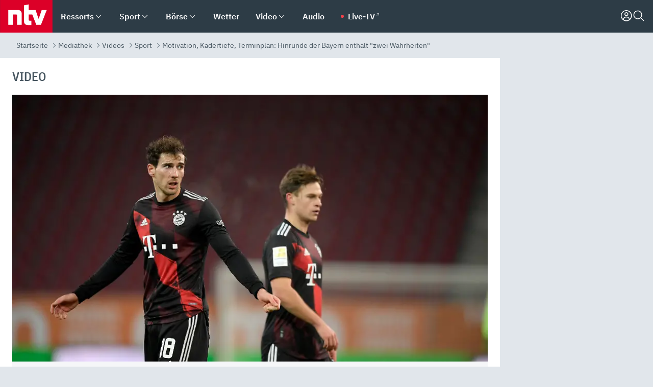

--- FILE ---
content_type: text/html; charset=utf-8
request_url: https://www.n-tv.de/mediathek/videos/sport/Hinrunde-der-Bayern-enthaelt-zwei-Wahrheiten-article22306655.html
body_size: 173933
content:
<!DOCTYPE html><html lang="de"><head><meta charSet="utf-8" data-next-head=""/><meta name="viewport" content="width=device-width, initial-scale=1" data-next-head=""/><title data-next-head="">Motivation, Kadertiefe, Terminplan: Hinrunde der Bayern enthält &quot;zwei Wahrheiten&quot; - ntv.de</title><meta http-equiv="Content-Security-Policy" content="upgrade-insecure-requests" data-next-head=""/><meta name="author" content="n-tv NACHRICHTEN" data-next-head=""/><meta name="copyright" content="ntv Nachrichten" data-next-head=""/><meta name="description" content="Der FC Bayern ist souveräner Tabellenführer. Doch wie sagte einst Alfred Preißler: Grau is&#x27; im Leben alle Theorie – aber entscheidend is&#x27; auf’m Platz.&quot; Und da sieht der Rekordmeister des Öfteren etwas müde aus. Kylian Ring analysiert die Hinrunde des FCB." data-next-head=""/><meta name="keywords" content="David Alaba, FC Bayern München, Hansi Flick, Fußball-Bundesliga" data-next-head=""/><meta name="apple-itunes-app" content="app-id=337056601, app-argument=https://www.n-tv.de/mediathek/videos/sport/Hinrunde-der-Bayern-enthaelt-zwei-Wahrheiten-article22306655.html" data-next-head=""/><meta name="robots" content="index, follow, noodp, noarchive, max-snippet:-1, max-image-preview:large, max-video-preview:-1" data-next-head=""/><meta name="news_keywords" content="David Alaba, FC Bayern München, Hansi Flick, Fußball-Bundesliga" data-next-head=""/><meta name="date" content="2021-01-21T17:29:33+01:00" data-next-head=""/><meta name="last-modified" content="2021-01-21T20:19:35+01:00" data-next-head=""/><meta property="article:hash" content="22306655" data-next-head=""/><meta property="ntv:kicker" content="Motivation, Kadertiefe, Terminplan" data-next-head=""/><meta property="og:site_name" content="ntv.de" data-next-head=""/><meta property="og:type" content="article" data-next-head=""/><meta property="og:url" content="https://www.n-tv.de/mediathek/videos/sport/Hinrunde-der-Bayern-enthaelt-zwei-Wahrheiten-article22306655.html" data-next-head=""/><meta property="og:title" content="Hinrunde der Bayern enthält &quot;zwei Wahrheiten&quot;" data-next-head=""/><meta property="og:description" content="Der FC Bayern ist souveräner Tabellenführer. Doch wie sagte einst Alfred Preißler: Grau is&#x27; im Leben alle Theorie – aber entscheidend is&#x27; auf’m Platz.&quot; Und da sieht der Rekordmeister des Öfteren etwas müde aus. Kylian Ring analysiert die Hinrunde des FCB. " data-next-head=""/><meta property="og:image" content="https://www.n-tv.de/img/3007586/1611234073/Img_16_9/1200/imago1000391184h.jpg" data-next-head=""/><meta property="twitter:card" content="photo" data-next-head=""/><meta property="twitter:site" content="@ntvde" data-next-head=""/><meta property="twitter:title" content="Motivation, Kadertiefe, Terminplan: Hinrunde der Bayern enthält &quot;zwei Wahrheiten&quot;" data-next-head=""/><meta property="twitter:image" content="https://www.n-tv.de/img/3007586/1611234073/Img_16_9/1200/imago1000391184h.jpg" data-next-head=""/><meta property="twitter:url" content="https://www.n-tv.de/mediathek/videos/sport/Hinrunde-der-Bayern-enthaelt-zwei-Wahrheiten-article22306655.html" data-next-head=""/><meta property="fb:page_id" content="126049165307" data-next-head=""/><meta property="fb:pages" content="126049165307" data-next-head=""/><meta property="fb:pages" content="316889911843737" data-next-head=""/><meta property="fb:pages" content="562044130636828" data-next-head=""/><meta property="fb:pages" content="185547961302" data-next-head=""/><meta property="fb:pages" content="395222497292915" data-next-head=""/><meta property="fb:pages" content="1523181867965006" data-next-head=""/><meta property="fb:pages" content="1043228319087008" data-next-head=""/><meta property="fb:pages" content="741781229203281" data-next-head=""/><meta property="fb:pages" content="407682426071619" data-next-head=""/><meta property="fb:pages" content="780034435493567" data-next-head=""/><meta property="fb:pages" content="643254482528275" data-next-head=""/><meta property="fb:pages" content="1837260013270512" data-next-head=""/><meta property="fb:pages" content="368231650215080" data-next-head=""/><meta property="fb:pages" content="120920144621255" data-next-head=""/><meta property="fb:pages" content="1413412578758102" data-next-head=""/><meta name="google-site-verification" content="txr0UkB7uF5BxzK_kM9zfhlh5vLdmFekG7LJ_BKwDfk" data-next-head=""/><meta name="pocket-site-verification" content="d8cc89af247ee1dabcbbd091d848a1" data-next-head=""/><meta name="p:domain_verify" content="29ffec94ca07d208e323392915ace209" data-next-head=""/><meta name="msvalidate.01" content="38C91D064B7E276791191C393B93EB23" data-next-head=""/><link rel="canonical" href="https://www.n-tv.de/mediathek/videos/sport/Hinrunde-der-Bayern-enthaelt-zwei-Wahrheiten-article22306655.html" data-next-head=""/><link rel="alternate" type="application/rss+xml" href="https://www.n-tv.de/mediathek/videos/sport/rss" data-next-head=""/><link rel="alternate" href="android-app://de.lineas.lit.ntv.android/http/apps.n-tv.de/22306655?service=mobile" data-next-head=""/><link rel="shortcut icon" href="/favicon.ico" data-next-head=""/><link rel="apple-touch-icon-precomposed" sizes="144x144" href="/apple-touch-icon-144x144-precomposed.png" data-next-head=""/><link rel="apple-touch-icon-precomposed" sizes="114x114" href="/apple-touch-icon-114x114-precomposed.png" data-next-head=""/><link rel="apple-touch-icon-precomposed" sizes="72x72" href="/apple-touch-icon-72x72-precomposed.png" data-next-head=""/><link rel="apple-touch-icon-precomposed" href="/apple-touch-icon-57x57-precomposed.png" data-next-head=""/><link rel="publisher" href="https://plus.google.com/118398504470807896139" data-next-head=""/><link rel="preload" href="/_next/static/media/fddff1087a1c2d83-s.p.woff2" as="font" type="font/woff2" crossorigin="anonymous" data-next-font="size-adjust"/><link rel="preload" href="/_next/static/media/eced63159c168414-s.p.woff2" as="font" type="font/woff2" crossorigin="anonymous" data-next-font="size-adjust"/><link rel="preload" href="/_next/static/media/a6cb01422af61021-s.p.woff2" as="font" type="font/woff2" crossorigin="anonymous" data-next-font="size-adjust"/><link rel="preload" href="/_next/static/media/d6b236d59080f586-s.p.woff2" as="font" type="font/woff2" crossorigin="anonymous" data-next-font="size-adjust"/><link rel="preload" href="/_next/static/media/1c626168cca93b06-s.p.woff2" as="font" type="font/woff2" crossorigin="anonymous" data-next-font="size-adjust"/><link rel="preload" href="/_next/static/css/619668a7c5632b45.css" as="style"/><link rel="preload" href="/_next/static/css/54b286e04d222c64.css" as="style"/><link rel="preload" href="/_next/static/css/bd6519a5e89b6484.css" as="style"/><link rel="preload" href="/_next/static/css/a1652869840550b3.css" as="style"/><link rel="preload" href="/_next/static/css/06b47e2e02df66d2.css" as="style"/><link rel="preload" href="/_next/static/css/616a3bdb3deb1a06.css" as="style"/><link rel="preload" href="/_next/static/css/d84fa9443ecac233.css" as="style"/><link rel="preload" href="/_next/static/css/50cae09f11d7c87b.css" as="style"/><link rel="preload" href="/_next/static/css/41f2fd6014636f02.css" as="style"/><link rel="preload" href="/_next/static/css/4916aaa5355407e8.css" as="style"/><script type="application/ld+json" data-next-head="">{"@context":"http://schema.org","publisher":{"@type":"Organization","name":"ntv NACHRICHTEN","logo":{"@type":"ImageObject","url":"/logo.svg"}},"@type":"NewsArticle","mainEntityOfPage":{"@type":"WebPage","url":"https://www.n-tv.de/mediathek/videos/sport/Hinrunde-der-Bayern-enthaelt-zwei-Wahrheiten-article22306655.html"},"url":"https://www.n-tv.de/mediathek/videos/sport/Hinrunde-der-Bayern-enthaelt-zwei-Wahrheiten-article22306655.html","headline":"Motivation, Kadertiefe, Terminplan: Hinrunde der Bayern enthält \"zwei Wahrheiten\"","description":"Der FC Bayern ist souveräner Tabellenführer. Doch wie sagte einst Alfred Preißler: Grau is' im Leben alle Theorie – aber entscheidend is' auf’m Platz.\" Und da sieht der Rekordmeister des Öfteren etwas müde aus. Kylian Ring analysiert die Hinrunde des FCB.","image":[{"@type":"ImageObject","url":"https://www.n-tv.de/img/3007586/1611234073/Img_16_9/1200/imago1000391184h.webp","width":"1200","height":"676"},{"@type":"ImageObject","url":"https://www.n-tv.de/img/3007586/1611234073/Img_4_3/1200/imago1000391184h.webp","width":"1200","height":"900"},{"@type":"ImageObject","url":"https://www.n-tv.de/img/3007586/1611234073/Img_1_1/1200/imago1000391184h.webp","width":"1200","height":"1200"}],"datePublished":"2021-01-21T17:29:33+01:00","dateModified":"2021-01-21T20:19:35+01:00","author":{"@type":"Organization","name":"n-tv NACHRICHTEN","url":"https://www.n-tv.de"}}</script><script type="application/ld+json" data-next-head="">{"@context":"http://schema.org","@type":"BreadcrumbList","itemListElement":[{"item":{"name":"Startseite","@id":"https://www.n-tv.de/"},"@type":"ListItem","position":1},{"item":{"name":"Mediathek","@id":"https://www.n-tv.de/mediathek/"},"@type":"ListItem","position":2},{"item":{"name":"Videos","@id":"https://www.n-tv.de/mediathek/videos/"},"@type":"ListItem","position":3},{"item":{"name":"Sport","@id":"https://www.n-tv.de/mediathek/videos/sport/"},"@type":"ListItem","position":4},{"item":{"name":"Motivation, Kadertiefe, Terminplan: Hinrunde der Bayern enthält \"zwei Wahrheiten\"","@id":"https://www.n-tv.de/mediathek/videos/sport/Hinrunde-der-Bayern-enthaelt-zwei-Wahrheiten-article22306655.html"},"@type":"ListItem","position":5}]}</script><script type="application/ld+json" data-next-head="">{"@context":"http://schema.org","@type":"VideoObject","datePublished":"2021-01-21T17:29:33","uploadDate":"2021-01-21T17:29:33","name":"Motivation, Kadertiefe, Terminplan - Hinrunde der Bayern enthält \"zwei Wahrheiten\" - Video - ntv","description":"Der FC Bayern ist souveräner Tabellenführer. Doch wie sagte einst Alfred Preißler: Grau is' im Leben alle Theorie – aber entscheidend is' auf’m Platz.\" Und da sieht der Rekordmeister des Öfteren etwas müde aus. Kylian Ring analysiert die Hinrunde des FCB. ","thumbnailUrl":"https://www.n-tv.de/img/3007586/1611234073/Img_16_9/400/imago1000391184h.webp","contentUrl":"https://bot-cf.n-tv.de/std/abr/2021/01/SpKyrill_210121100259-web6.mp4"}</script><script id="iab-stub" data-nscript="beforeInteractive">
				// IAB stub
 				!function () { var e = function () { var e, t = "__tcfapiLocator", a = [], n = window; for (; n;) { try { if (n.frames[t]) { e = n; break } } catch (e) { } if (n === window.top) break; n = n.parent } e || (!function e() { var a = n.document, r = !!n.frames[t]; if (!r) if (a.body) { var i = a.createElement("iframe"); i.style.cssText = "display:none", i.name = t, a.body.appendChild(i) } else setTimeout(e, 5); return !r }(), n.__tcfapi = function () { for (var e, t = arguments.length, n = new Array(t), r = 0; r < t; r++)n[r] = arguments[r]; if (!n.length) return a; if ("setGdprApplies" === n[0]) n.length > 3 && 2 === parseInt(n[1], 10) && "boolean" == typeof n[3] && (e = n[3], "function" == typeof n[2] && n[2]("set", !0)); else if ("ping" === n[0]) { var i = { gdprApplies: e, cmpLoaded: !1, cmpStatus: "stub" }; "function" == typeof n[2] && n[2](i) } else a.push(n) }, n.addEventListener("message", (function (e) { var t = "string" == typeof e.data, a = {}; try { a = t ? JSON.parse(e.data) : e.data } catch (e) { } var n = a.__tcfapiCall; n && window.__tcfapi(n.command, n.version, (function (a, r) { var i = { __tcfapiReturn: { returnValue: a, success: r, callId: n.callId } }; t && (i = JSON.stringify(i)), e.source.postMessage(i, "*") }), n.parameter) }), !1)) }; "undefined" != typeof module ? module.exports = e : e() }();
        window._sp_queue = [];
			</script><link rel="stylesheet" href="/_next/static/css/619668a7c5632b45.css" data-n-g=""/><link rel="stylesheet" href="/_next/static/css/54b286e04d222c64.css" data-n-p=""/><link rel="stylesheet" href="/_next/static/css/bd6519a5e89b6484.css"/><link rel="stylesheet" href="/_next/static/css/a1652869840550b3.css"/><link rel="stylesheet" href="/_next/static/css/06b47e2e02df66d2.css"/><link rel="stylesheet" href="/_next/static/css/616a3bdb3deb1a06.css"/><link rel="stylesheet" href="/_next/static/css/d84fa9443ecac233.css"/><link rel="stylesheet" href="/_next/static/css/50cae09f11d7c87b.css"/><link rel="stylesheet" href="/_next/static/css/41f2fd6014636f02.css"/><link rel="stylesheet" href="/_next/static/css/4916aaa5355407e8.css"/><noscript data-n-css=""></noscript><script defer="" noModule="" src="/_next/static/chunks/polyfills-42372ed130431b0a.js"></script><script id="webpush-lib" src="/webpush/webpush.js" defer="" data-nscript="beforeInteractive"></script><script id="iframeResizer" src="/iframeResizer.min.js" defer="" data-nscript="beforeInteractive"></script><script defer="" src="/_next/static/chunks/1229.024bf05f909c3e8c.js"></script><script defer="" src="/_next/static/chunks/544.09d7383b48abf164.js"></script><script defer="" src="/_next/static/chunks/7602.1a768611e82c58ea.js"></script><script defer="" src="/_next/static/chunks/6948.f00620bcc22244f2.js"></script><script defer="" src="/_next/static/chunks/4a5ac67e.8ec99f5aec25c799.js"></script><script defer="" src="/_next/static/chunks/5658.7b208e427d1fdfdb.js"></script><script defer="" src="/_next/static/chunks/7506.44713ad41da02c00.js"></script><script defer="" src="/_next/static/chunks/508.6fe9e668b4cbaa10.js"></script><script defer="" src="/_next/static/chunks/1656.c9e5265be15720de.js"></script><script defer="" src="/_next/static/chunks/2932.ab8742382caddc2b.js"></script><script defer="" src="/_next/static/chunks/9640.22388883922907d8.js"></script><script defer="" src="/_next/static/chunks/4047.211f9d02a136f691.js"></script><script src="/_next/static/chunks/webpack-7c65c3c847258272.js" defer=""></script><script src="/_next/static/chunks/framework-77dff60c8c44585c.js" defer=""></script><script src="/_next/static/chunks/main-c369251bbc331e0f.js" defer=""></script><script src="/_next/static/chunks/pages/_app-2c2c703fd86eadba.js" defer=""></script><script src="/_next/static/chunks/8548-87ef5762240d4e64.js" defer=""></script><script src="/_next/static/chunks/pages/%5B%5B...all%5D%5D-187d881c0982e370.js" defer=""></script><script src="/_next/static/iJWIyqWCDhGQr5wLr9urw/_buildManifest.js" defer=""></script><script src="/_next/static/iJWIyqWCDhGQr5wLr9urw/_ssgManifest.js" defer=""></script><style id="__jsx-668642668">:root{--ibm-plex-sans:'IBMPlexSans', 'IBMPlexSans Fallback';--ibm-plex-sans-condensed:'IBMPlexSansCondensed', 'IBMPlexSansCondensed Fallback'}html{font-family:'IBMPlexSans', 'IBMPlexSans Fallback'}</style></head><body><link rel="preload" as="image" href="https://www.n-tv.de/img/3007586/1611234073/Img_16_9/920/image.webp"/><link rel="preload" as="image" href="/socialIcons/whatsapp.svg"/><link rel="preload" as="image" href="/socialIcons/google.svg"/><div id="__next"><header class="Header_header__MwWvM "><nav aria-label="Globale Navigation"><div class="Header_wrapper__PJAKW"><div class="Header_inner__PU1JS"><a href="/" class="Header_logo__V9h3K"><svg viewBox="0 0 1384 862" focusable="false" role="img" name="ntv Logo"><title>ntv</title><path id="TRAEGER_x5F_ROT" d="M0 0h1384v862H0z" style="clip-rule:evenodd;fill:rgb(220, 0, 40);fill-rule:evenodd"></path><g id="ntv_1_" transform="translate(-268.5,-109)"><g id="g3683"><path d="M747 375.3H486v390.1h122.2V492.8h83.3c17.1 0 25.9 8.4 25.9 26v246.6h122.2V468.1c0-54.9-37.7-92.8-92.6-92.8zm620.7-.2-81.2 233.4-81-233.4h-181.9V225.6l-122.2 24.2v425.3c0 58.9 36.6 95.6 95.8 95.6h99.5V656.3h-46.9c-15.7 0-26.1-5.8-26.1-27.2V492.9h95.3l106.4 272.9h122.7l152.3-390.7z" id="path3681" style="fill:rgb(255, 255, 255)"></path></g></g></svg></a><nav role="none" class="menu-desktop_header-menu__23xp2"><ul role="menu" aria-label="Hauptnavigation" class="menu-desktop_top__a3CQZ"><li class="menu-desktop_level0__YuC7o" tabindex="-1"><div class="menu-desktop_itemwrapper__8WzFL"><a tabindex="0" href="/ressorts/" target="_self" title="Ressorts" data-testid="menulink"><span class="Typography_text-default__P3otY Typography_weight-bold__uT6mq">Ressorts</span></a><button role="menuitem" aria-haspopup="menu" aria-expanded="false" aria-label="Untermenü für Ressorts" data-testid="menu-item-button"><svg viewBox="0 0 24 24" width="18" height="18" fill="currentColor" focusable="false" role="img" aria-hidden="true" data-testid="icon"><title></title><path d="M12.0004 17.9852L4.90039 10.8852L6.0004 9.78516L12.0004 15.7852L18.0004 9.78516L19.1004 10.8852L12.0004 17.9852Z"></path></svg></button></div><div class="menu-desktop_menu-ssr__HlR7r" aria-label="Ressorts Untermenü" role="menu"><ul><li><a href="/mediathek/bilderserien/" target="_self" title="Bilderserien">Bilderserien</a></li><li><a href="/politik/" target="_self" title="Politik">Politik</a><div aria-label="Politik Untermenü" role="menu"><ul><li><a href="/politik/" target="_self" title="Meldungen">Meldungen</a></li><li><a href="/politik/politik_kommentare/" target="_self" title="Kommentare">Kommentare</a></li><li><a href="/politik/politik_wieduwilts_woche/" target="_self" title="Wieduwilts Woche">Wieduwilts Woche</a></li></ul></div></li><li><a href="/wirtschaft/" target="_self" title="Wirtschaft">Wirtschaft</a><div aria-label="Wirtschaft Untermenü" role="menu"><ul><li><a href="/wirtschaft/" target="_self" title="Meldungen">Meldungen</a></li><li><a href="/wirtschaft/termine/" target="_self" title="Termine">Termine</a></li><li><a href="/wirtschaft/wirtschaft_startup/" target="_self" title="Startup">Startup</a></li></ul></div></li><li><a href="/boersenkurse/" target="_self" title="Börse">Börse</a><div aria-label="Börse Untermenü" role="menu"><ul><li><a href="/boersenkurse/Auf_einen_Blick/" target="_self" title="Auf einen Blick">Auf einen Blick</a></li><li><a href="/boersenkurse/aktien/" target="_self" title="Aktien &amp; Indizes">Aktien &amp; Indizes</a><div aria-label="Aktien &amp; Indizes Untermenü" role="menu"><ul><li><a href="/boersenkurse/indizes/dax-159096" target="_self" title="Dax">Dax</a></li><li><a href="/boersenkurse/indizes/tecdax-158375" target="_self" title="TecDax">TecDax</a></li><li><a href="/boersenkurse/indizes/mdax-159090" target="_self" title="MDax">MDax</a></li><li><a href="/boersenkurse/indizes/sdax-159191" target="_self" title="SDax">SDax</a></li><li><a href="/boersenkurse/indizes/gex-144687" target="_self" title="Gex">Gex</a></li><li><a href="/boersenkurse/indizes/hdax-159097" target="_self" title="HDax">HDax</a></li><li><a href="/boersenkurse/indizes/e-stoxx-50-159194" target="_self" title="EuroStoxx">EuroStoxx</a></li><li><a href="/boersenkurse/indizes/stoxx50-159196" target="_self" title="Stoxx50">Stoxx50</a></li><li><a href="/boersenkurse/indizes/infront-usa-industrial-9451139" target="_self" title="Dow Jones">Dow Jones</a></li><li><a href="/boersenkurse/indizes/nasdaq-100-149002" target="_self" title="Nasdaq">Nasdaq</a></li><li><a href="/boersenkurse/indizes/nikkei-148429" target="_self" title="Nikkei">Nikkei</a></li></ul></div></li><li><a href="/boersenkurse/devisen/" target="_self" title="Devisen">Devisen</a></li><li><a href="/boersenkurse/rohstoffe/" target="_self" title="Rohstoffe">Rohstoffe</a></li><li><a href="/boersenkurse/zertifikate/" target="_self" title="ntv Zertifikate">ntv Zertifikate</a></li><li><a href="/boersenkurse/fonds/" target="_self" title="ntv Fonds">ntv Fonds</a></li><li><a href="/boersenkurse/fonds_und_etf/" target="_self" title="Fonds &amp; ETF">Fonds &amp; ETF</a></li><li><a href="/boersenkurse/anleihen/" target="_self" title="Anleihen">Anleihen</a></li><li><a href="/boersenkurse/altersvorsorge/" target="_self" title="ntv Altersvorsorge">ntv Altersvorsorge</a></li><li><a href="/boersenkurse/Geldanlage-Check/" target="_self" title="ntv Geldanlage-Check">ntv Geldanlage-Check</a></li><li><a href="/wirtschaft/der_boersen_tag/" target="_self" title="Börsen-Tag - Archiv">Börsen-Tag - Archiv</a></li></ul></div></li><li><a href="/sport/" target="_self" title="Sport">Sport</a><div aria-label="Sport Untermenü" role="menu"><ul><li><a href="https://www.n-tv.de/sport/ergebnisse/heute-live" target="_self" title="Live-Kalender">Live-Kalender</a></li><li><a href="/sport/" target="_self" title="Meldungen">Meldungen</a></li><li><a href="/sport/fussball/" target="_self" title="Fußball">Fußball</a><div aria-label="Fußball Untermenü" role="menu"><ul><li><a href="/sport/fussball/fussball_kolumnen/" target="_self" title="Kolumnen">Kolumnen</a></li><li><a href="https://www.n-tv.de/sport/ergebnisse/fussball/bundesliga/spiele-und-ergebnisse/" target="_self" title="Bundesliga">Bundesliga</a></li><li><a href="https://www.n-tv.de/sport/ergebnisse/fussball/2-bundesliga/spiele-und-ergebnisse/" target="_self" title="2. Bundesliga">2. Bundesliga</a></li><li><a href="https://www.n-tv.de/sport/ergebnisse/fussball/3-liga/spiele-und-ergebnisse/" target="_self" title="3. Liga">3. Liga</a></li><li><a href="https://www.n-tv.de/sport/ergebnisse/fussball/dfb-pokal/spiele-und-ergebnisse/" target="_self" title="DFB-Pokal">DFB-Pokal</a></li><li><a href="https://www.n-tv.de/sport/ergebnisse/fussball/frauen-bundesliga/spiele-und-ergebnisse/" target="_self" title="Bundesliga der Frauen">Bundesliga der Frauen</a></li><li><a href="https://www.n-tv.de/sport/ergebnisse/fussball/uefa-champions-league/spiele-und-ergebnisse/" target="_self" title="Champions League">Champions League</a></li><li><a href="https://www.n-tv.de/sport/ergebnisse/fussball/uefa-europa-league/spiele-und-ergebnisse/" target="_self" title="Europa League">Europa League</a></li><li><a href="https://www.n-tv.de/sport/ergebnisse/fussball/co6395/europa-conference-league/spiele-und-ergebnisse/" target="_self" title="Europa Conference League">Europa Conference League</a></li><li><a href="https://www.n-tv.de/sport/ergebnisse/fussball/premier-league/spiele-und-ergebnisse/" target="_self" title="Premier League">Premier League</a></li><li><a href="https://www.n-tv.de/sport/ergebnisse/fussball/primera-division/spiele-und-ergebnisse/" target="_self" title="Primera Division">Primera Division</a></li><li><a href="https://www.n-tv.de/sport/ergebnisse/fussball/serie-a/spiele-und-ergebnisse/" target="_self" title="Serie A">Serie A</a></li><li><a href="https://www.n-tv.de/sport/ergebnisse/fussball/ligue-1/spiele-und-ergebnisse/" target="_self" title="Ligue 1">Ligue 1</a></li><li><a href="https://www.n-tv.de/sport/ergebnisse/fussball/nations-league-a/spiele-und-ergebnisse/" target="_self" title="Nations League">Nations League</a></li><li><a href="https://www.n-tv.de/sport/ergebnisse/fussball/wettbewerbe/" target="_self" title="Alle Wettbewerbe">Alle Wettbewerbe</a></li></ul></div></li><li><a href="https://www.n-tv.de/sport/ergebnisse/american-football/nfl/spiele-und-ergebnisse/" target="_self" title="NFL">NFL</a></li><li><a href="/sport/formel1/" target="_self" title="Motorsport">Motorsport</a></li><li><a href="https://www.n-tv.de/sport/ergebnisse/tennis/heute-live" target="_self" title="Tennis">Tennis</a></li><li><a href="https://www.n-tv.de/sport/ergebnisse/handball/" target="_self" title="Handball">Handball</a></li><li><a href="https://www.n-tv.de/sport/ergebnisse/basketball/wettbewerbe/" target="_self" title="Basketball">Basketball</a></li><li><a href="https://www.n-tv.de/sport/ergebnisse/eishockey/wettbewerbe/" target="_self" title="Eishockey">Eishockey</a></li><li><a href="/sport/mma/" target="_self" title="Mixed Martial Arts">Mixed Martial Arts</a></li><li><a href="/sport/der_sport_tag/" target="_self" title="Sport-Tag - Archiv">Sport-Tag - Archiv</a></li><li><a href="https://gutscheine.n-tv.de/" target="_self" title="Gutscheine">Gutscheine<span> Anzeige</span></a><div aria-label="Gutscheine Untermenü" role="menu"><ul><li><a href="https://gutscheine.n-tv.de/gutscheine/adidas-shop" target="_self" title="Adidas">Adidas</a></li><li><a href="https://gutscheine.n-tv.de/gutscheine/engelhorn" target="_self" title="Engelhorn">Engelhorn</a></li><li><a href="https://gutscheine.n-tv.de/gutscheine/vans" target="_self" title="Vans">Vans</a></li><li><a href="https://gutscheine.n-tv.de/gutscheine/sportscheck" target="_self" title="SportScheck">SportScheck</a></li><li><a href="https://gutscheine.n-tv.de/gutscheine/11teamsports" target="_self" title="11teamsports">11teamsports</a></li></ul></div></li></ul></div></li><li><a href="/panorama/" target="_self" title="Panorama">Panorama</a><div aria-label="Panorama Untermenü" role="menu"><ul><li><a href="/panorama/" target="_self" title="Meldungen">Meldungen</a></li></ul></div></li><li><a href="/leute/" target="_self" title="Unterhaltung">Unterhaltung</a><div aria-label="Unterhaltung Untermenü" role="menu"><ul><li><a href="/leute/" target="_self" title="Überblick">Überblick</a></li><li><a href="/leute/tv/" target="_self" title="TV">TV</a></li><li><a href="/leute/film/" target="_self" title="Filme und Serien">Filme und Serien</a></li><li><a href="/leute/musik/" target="_self" title="Musik">Musik</a></li><li><a href="/leute/buecher/" target="_self" title="Bücher">Bücher</a></li><li><a href="/leute/hoerbuecher/" target="_self" title="Hörbücher">Hörbücher</a></li><li><a href="/mediathek/bilderserien/unterhaltung/Schoenes-Wochenende-Cartoons-von-OL-article20772304.html" target="_self" title="Schönes Wochenende">Schönes Wochenende</a></li><li><a href="https://gutscheine.n-tv.de/" target="_blank" rel="noopener noreferrer noFollow" title="Gutscheine">Gutscheine<span> Anzeige</span></a><div aria-label="Gutscheine Untermenü" role="menu"><ul><li><a href="https://gutscheine.n-tv.de/gutscheine/amazon" target="_blank" rel="noopener noreferrer noFollow" title="Amazon">Amazon</a></li><li><a href="https://gutscheine.n-tv.de/gutscheine/thalia" target="_blank" rel="noopener noreferrer noFollow" title="Thalia">Thalia</a></li><li><a href="https://gutscheine.n-tv.de/gutscheine/buecher-de" target="_blank" rel="noopener noreferrer noFollow" title="buecher.de">buecher.de</a></li><li><a href="https://gutscheine.n-tv.de/gutscheine/saturn" target="_blank" rel="noopener noreferrer noFollow" title="Saturn">Saturn</a></li><li><a href="https://gutscheine.n-tv.de/gutscheine/mmoga" target="_blank" rel="noopener noreferrer noFollow" title="MMOGA">MMOGA</a></li></ul></div></li></ul></div></li><li><a href="/technik/" target="_self" title="Technik">Technik</a><div aria-label="Technik Untermenü" role="menu"><ul><li><a href="/technik/" target="_self" title="Meldungen">Meldungen</a></li><li><a href="https://www.n-tvspiele.de/" target="_self" rel="noFollow" title="Spiele">Spiele</a></li><li><a href="https://gutscheine.n-tv.de/" target="_blank" rel="noopener noreferrer noFollow" title="Gutscheine">Gutscheine<span> Anzeige</span></a><div aria-label="Gutscheine Untermenü" role="menu"><ul><li><a href="https://gutscheine.n-tv.de/gutscheine/notebooksbilliger" target="_blank" rel="noopener noreferrer noFollow" title="notebooksbilliger.de">notebooksbilliger.de</a></li><li><a href="https://gutscheine.n-tv.de/gutscheine/alternate" target="_blank" rel="noopener noreferrer noFollow" title="Alternate">Alternate</a></li><li><a href="https://gutscheine.n-tv.de/gutscheine/medion" target="_blank" rel="noopener noreferrer noFollow" title="MEDION">MEDION</a></li><li><a href="https://gutscheine.n-tv.de/gutscheine/dein-handyde" target="_blank" rel="noopener noreferrer noFollow" title="deinhandy.de">deinhandy.de</a></li><li><a href="https://gutscheine.n-tv.de/gutscheine/samsung" target="_blank" rel="noopener noreferrer noFollow" title="SAMSUNG">SAMSUNG</a></li></ul></div></li></ul></div></li><li><a href="/ratgeber/" target="_self" title="Ratgeber">Ratgeber</a><div aria-label="Ratgeber Untermenü" role="menu"><ul><li><a href="/ratgeber/" target="_self" title="Meldungen">Meldungen</a></li><li><a href="/ratgeber/ntv_Service/" target="_self" title="ntv Service">ntv Service</a></li><li><a href="/ratgeber/tests/" target="_self" title="Tests">Tests</a></li><li><a href="/ratgeber/vergleichsrechner/" target="_self" title="Vergleichsrechner">Vergleichsrechner</a></li><li><a href="https://www.n-tv.de/native/leben/Thema-Leben-article19986903.html?an=s:spezial_973714_ista_wtt-a:1-t:n" target="_blank" rel="noopener noreferrer noFollow" title="Smart Living">Smart Living</a></li></ul></div></li><li><a href="/produkt-check/" target="_self" title="Produkt-Check">Produkt-Check</a><div aria-label="Produkt-Check Untermenü" role="menu"><ul><li><a href="/produkt-check/kueche/" target="_self" title="Produkt-Check Küche">Produkt-Check Küche</a></li><li><a href="/produkt-check/technik/" target="_self" title="Produkt-Check Technik ">Produkt-Check Technik </a></li><li><a href="/produkt-check/sport-freizeit/" target="_self" title="Produkt-Check Sport &amp; Freizeit">Produkt-Check Sport &amp; Freizeit</a></li><li><a href="/produkt-check/beauty-gesundheit/" target="_self" title="Produkt-Check Beauty &amp; Gesundheit ">Produkt-Check Beauty &amp; Gesundheit </a></li><li><a href="/produkt-check/haushalt-garten/" target="_self" title="Produkt-Check Haushalt &amp; Garten">Produkt-Check Haushalt &amp; Garten</a></li></ul></div></li><li><a href="/wissen/" target="_self" title="Wissen">Wissen</a><div aria-label="Wissen Untermenü" role="menu"><ul><li><a href="/wissen/" target="_self" title="Meldungen">Meldungen</a></li><li><a href="/wissen/frageantwort/" target="_self" title="Frage &amp; Antwort">Frage &amp; Antwort</a></li><li><a href="/wissen/Fakten_und_Mythen/" target="_self" title="Fakten &amp; Mythen">Fakten &amp; Mythen</a></li><li><a href="/wissen/fundsache/" target="_self" title="Fundsache">Fundsache</a></li></ul></div></li><li><a href="/auto/" target="_self" title="Auto">Auto</a><div aria-label="Auto Untermenü" role="menu"><ul><li><a href="/auto/" target="_self" title="Meldungen">Meldungen</a></li><li><a href="/auto/auto_geschichte/" target="_self" title="Automobil-Geschichte">Automobil-Geschichte</a></li><li><a href="/auto/praxistest/" target="_self" title="Praxistest">Praxistest</a></li><li><a href="/auto/gebrauchte/" target="_self" title="Gebrauchte">Gebrauchte</a></li><li><a href="/auto/auto_funktioniert/" target="_self" title="Wie funktioniert ...?">Wie funktioniert ...?</a></li><li><a href="https://gutscheine.n-tv.de/" target="_blank" rel="noopener noreferrer noFollow" title="Gutscheine">Gutscheine<span> Anzeige</span></a><div aria-label="Gutscheine Untermenü" role="menu"><ul><li><a href="https://gutscheine.n-tv.de/gutscheine/kfzteile24" target="_blank" rel="noopener noreferrer noFollow" title="kfzteile24">kfzteile24</a></li><li><a href="https://gutscheine.n-tv.de/gutscheine/atu" target="_blank" rel="noopener noreferrer noFollow" title="A.T.U">A.T.U</a></li><li><a href="https://gutscheine.n-tv.de/gutscheine/reifendirekt" target="_blank" rel="noopener noreferrer noFollow" title="Reifendirekt">Reifendirekt</a></li><li><a href="https://gutscheine.n-tv.de/gutscheine/sixt" target="_blank" rel="noopener noreferrer noFollow" title="Sixt">Sixt</a></li><li><a href="https://gutscheine.n-tv.de/gutscheine/tirendo" target="_blank" rel="noopener noreferrer noFollow" title="Tirendo">Tirendo</a></li></ul></div></li><li><a href="https://autoleasing.n-tv.de/" target="_blank" rel="noopener noreferrer noFollow" title="Autoleasing">Autoleasing</a></li></ul></div></li><li><a href="/shopping-und-service/" target="_self" title="Shopping &amp; Service">Shopping &amp; Service</a><div aria-label="Shopping &amp; Service Untermenü" role="menu"><ul><li><a href="https://autoleasing.n-tv.de/" target="_self" title="Autoleasing">Autoleasing</a></li><li><a href="https://www.n-tv.de/broker-vergleich/" target="_self" title="Broker-Vergleich">Broker-Vergleich</a></li><li><a href="https://www.n-tv.de/casino-vergleich/" target="_self" title="Online Casino Vergleich">Online Casino Vergleich</a></li><li><a href="https://www.n-tv.de/sportwetten/" target="_self" title="Sportwetten">Sportwetten</a></li><li><a href="https://www.n-tv.de/energieeffizientes-wohnen/" target="_self" title="Energieeffizientes Wohnen">Energieeffizientes Wohnen</a></li><li><a href="https://gutscheine.n-tv.de/" target="_self" title="Gutscheine">Gutscheine<span> Anzeige</span></a></li><li><a href="https://www.n-tv.de/webtools-im-vergleich/" target="_self" title="Webtools im Vergleich">Webtools im Vergleich</a></li><li><a href="https://www.n-tv.de/online-sprachschule/" target="_self" title="Online Sprachschule">Online Sprachschule</a></li><li><a href="https://www.n-tv.de/vergleich/" target="_self" title="Produktvergleiche">Produktvergleiche</a></li><li><a href="https://unternehmen.n-tv.de/" target="_self" title="Unternehmen">Unternehmen<span> Anzeige</span></a></li><li><a href="https://www.n-tv.de/ratgeber/vergleichsrechner/" target="_self" title="Vergleichsrechner">Vergleichsrechner</a></li><li><a href="https://www.n-tv.de/kreditvergleich/" target="_self" title="Kreditvergleich">Kreditvergleich</a></li><li><a href="https://www.n-tv.de/wettanbieter-vergleich/" target="_self" title="Wettanbieter Vergleich">Wettanbieter Vergleich</a></li><li><a href="https://www.n-tv.de/geschaeftskonto-vergleich/" target="_blank" rel="noopener noreferrer" title="Geschäftskonto Vergleich">Geschäftskonto Vergleich</a></li></ul></div></li><li><a href="/infografik/" target="_self" title="Infografik">Infografik</a></li><li><a href="/regionales/" target="_self" title="Regionales">Regionales</a><div aria-label="Regionales Untermenü" role="menu"><ul><li><a href="/regionales/baden-wuerttemberg/" target="_self" title="Baden-Württemberg">Baden-Württemberg</a></li><li><a href="/regionales/bayern/" target="_self" title="Bayern">Bayern</a></li><li><a href="/regionales/berlin-und-brandenburg/" target="_self" title="Berlin &amp; Brandenburg">Berlin &amp; Brandenburg</a></li><li><a href="/regionales/hamburg-und-schleswig-holstein/" target="_self" title="Hamburg &amp; Schleswig-Holstein">Hamburg &amp; Schleswig-Holstein</a></li><li><a href="/regionales/hessen/" target="_self" title="Hessen">Hessen</a></li><li><a href="/regionales/mecklenburg-vorpommern/" target="_self" title="Mecklenburg-Vorpommern">Mecklenburg-Vorpommern</a></li><li><a href="/regionales/niedersachsen-und-bremen/" target="_self" title="Niedersachsen &amp; Bremen">Niedersachsen &amp; Bremen</a></li><li><a href="/regionales/nordrhein-westfalen/" target="_self" title="Nordrhein-Westfalen">Nordrhein-Westfalen</a></li><li><a href="/regionales/rheinland-pfalz-und-saarland/" target="_self" title="Rheinland-Pfalz &amp; Saarland">Rheinland-Pfalz &amp; Saarland</a></li><li><a href="/regionales/sachsen/" target="_self" title="Sachsen">Sachsen</a></li><li><a href="/regionales/sachsen-anhalt/" target="_self" title="Sachsen-Anhalt">Sachsen-Anhalt</a></li><li><a href="/regionales/thueringen/" target="_self" title="Thüringen">Thüringen</a></li></ul></div></li><li><a href="/der_tag/alle_tage/" target="_self" title="Alle Tage">Alle Tage</a><div aria-label="Alle Tage Untermenü" role="menu"><ul><li><a href="/der_tag/" target="_self" title="Der Tag - Archiv">Der Tag - Archiv</a></li><li><a href="/wirtschaft/der_boersen_tag/" target="_self" title="Der Börsen-Tag - Archiv">Der Börsen-Tag - Archiv</a></li><li><a href="/sport/der_sport_tag/" target="_self" title="Der Sport-Tag - Archiv">Der Sport-Tag - Archiv</a></li></ul></div></li><li><a href="https://lotto.n-tv.de/" target="_blank" rel="noopener noreferrer noFollow" title="Lotto spielen">Lotto spielen<span> Anzeige</span></a></li></ul></div></li><li class="menu-desktop_level0__YuC7o" tabindex="-1"><div class="menu-desktop_itemwrapper__8WzFL"><a tabindex="0" href="/sport/" target="_self" title="Sport" data-testid="menulink"><span class="Typography_text-default__P3otY Typography_weight-bold__uT6mq">Sport</span></a><button role="menuitem" aria-haspopup="menu" aria-expanded="false" aria-label="Untermenü für Sport" data-testid="menu-item-button"><svg viewBox="0 0 24 24" width="18" height="18" fill="currentColor" focusable="false" role="img" aria-hidden="true" data-testid="icon"><title></title><path d="M12.0004 17.9852L4.90039 10.8852L6.0004 9.78516L12.0004 15.7852L18.0004 9.78516L19.1004 10.8852L12.0004 17.9852Z"></path></svg></button></div><div class="menu-desktop_menu-ssr__HlR7r" aria-label="Sport Untermenü" role="menu"><ul><li><a href="https://www.n-tv.de/sport/ergebnisse/heute-live" target="_self" title="Live-Kalender">Live-Kalender</a></li><li><a href="/sport/" target="_self" title="Meldungen">Meldungen</a></li><li><a href="/sport/fussball/" target="_self" title="Fußball">Fußball</a><div aria-label="Fußball Untermenü" role="menu"><ul><li><a href="/sport/fussball/fussball_kolumnen/" target="_self" title="Kolumnen">Kolumnen</a><div aria-label="Kolumnen Untermenü" role="menu"><ul><li><a href="/sport/fussball/redelings_nachspielzeit/" target="_self" title="Redelings Nachspielzeit">Redelings Nachspielzeit</a></li></ul></div></li><li><a href="https://www.n-tv.de/sport/ergebnisse/fussball/bundesliga/spiele-und-ergebnisse/" target="_self" title="Bundesliga">Bundesliga</a></li><li><a href="https://www.n-tv.de/sport/ergebnisse/fussball/2-bundesliga/spiele-und-ergebnisse/" target="_self" title="2. Bundesliga">2. Bundesliga</a></li><li><a href="https://www.n-tv.de/sport/ergebnisse/fussball/3-liga/spiele-und-ergebnisse/" target="_self" title="3. Liga">3. Liga</a></li><li><a href="https://www.n-tv.de/sport/ergebnisse/fussball/dfb-pokal/spiele-und-ergebnisse/" target="_self" title="DFB-Pokal">DFB-Pokal</a></li><li><a href="https://www.n-tv.de/sport/ergebnisse/fussball/frauen-bundesliga/spiele-und-ergebnisse/" target="_self" title="Bundesliga der Frauen">Bundesliga der Frauen</a></li><li><a href="https://www.n-tv.de/sport/ergebnisse/fussball/uefa-champions-league/spiele-und-ergebnisse/" target="_self" title="Champions League">Champions League</a></li><li><a href="https://www.n-tv.de/sport/ergebnisse/fussball/uefa-europa-league/spiele-und-ergebnisse/" target="_self" title="Europa League">Europa League</a></li><li><a href="https://www.n-tv.de/sport/ergebnisse/fussball/co6395/europa-conference-league/spiele-und-ergebnisse/" target="_self" title="Europa Conference League">Europa Conference League</a></li><li><a href="https://www.n-tv.de/sport/ergebnisse/fussball/premier-league/spiele-und-ergebnisse/" target="_self" title="Premier League">Premier League</a></li><li><a href="https://www.n-tv.de/sport/ergebnisse/fussball/primera-division/spiele-und-ergebnisse/" target="_self" title="La Liga">La Liga</a></li><li><a href="https://www.n-tv.de/sport/ergebnisse/fussball/serie-a/spiele-und-ergebnisse/" target="_self" title="Serie A">Serie A</a></li><li><a href="https://www.n-tv.de/sport/ergebnisse/fussball/ligue-1/spiele-und-ergebnisse/" target="_self" title="Ligue 1">Ligue 1</a></li><li><a href="https://www.n-tv.de/sport/ergebnisse/fussball/nations-league-a/spiele-und-ergebnisse/" target="_self" title="Nations League">Nations League</a></li><li><a href="https://www.n-tv.de/sport/ergebnisse/fussball/wettbewerbe/" target="_self" title="Alle Wettbewerbe">Alle Wettbewerbe</a></li></ul></div></li><li><a href="https://www.n-tv.de/sport/ergebnisse/american-football/nfl/spiele-und-ergebnisse/" target="_self" title="NFL">NFL</a></li><li><a href="/sport/formel1/" target="_self" title="Motorsport">Motorsport</a><div aria-label="Motorsport Untermenü" role="menu"><ul><li><a href="https://www.n-tv.de/sport/ergebnisse/motorsport/formel-1/kalender/" target="_self" title="Formel 1: Ticker">Formel 1: Ticker</a></li><li><a href="/sport/Porsche_Carrera_Cup/" target="_self" title="Porsche Carrera Cup">Porsche Carrera Cup<span> Anzeige</span></a></li><li><a href="/sport/Deutsche_Rallye_Meisterschaft/" target="_self" title="Deutsche Rally Meisterschaft">Deutsche Rally Meisterschaft<span> Anzeige</span></a></li></ul></div></li><li><a href="https://www.n-tv.de/sport/ergebnisse/tennis/heute-live" target="_self" title="Tennis">Tennis</a></li><li><a href="https://www.n-tv.de/sport/ergebnisse/handball/" target="_self" title="Handball">Handball</a></li><li><a href="https://www.n-tv.de/sport/ergebnisse/basketball/wettbewerbe/" target="_self" title="Basketball">Basketball</a></li><li><a href="https://www.n-tv.de/sport/ergebnisse/eishockey/wettbewerbe/" target="_self" title="Eishockey">Eishockey</a></li><li><a href="/sport/mma/" target="_self" title="Mixed Martial Arts">Mixed Martial Arts</a></li><li><a href="/sport/der_sport_tag/" target="_self" title="Sport-Tag - Archiv">Sport-Tag - Archiv</a></li></ul></div></li><li class="menu-desktop_level0__YuC7o" tabindex="-1"><div class="menu-desktop_itemwrapper__8WzFL"><a tabindex="0" href="/boersenkurse/" target="_self" title="Börse" data-testid="menulink"><span class="Typography_text-default__P3otY Typography_weight-bold__uT6mq">Börse</span></a><button role="menuitem" aria-haspopup="menu" aria-expanded="false" aria-label="Untermenü für Börse" data-testid="menu-item-button"><svg viewBox="0 0 24 24" width="18" height="18" fill="currentColor" focusable="false" role="img" aria-hidden="true" data-testid="icon"><title></title><path d="M12.0004 17.9852L4.90039 10.8852L6.0004 9.78516L12.0004 15.7852L18.0004 9.78516L19.1004 10.8852L12.0004 17.9852Z"></path></svg></button></div><div class="menu-desktop_menu-ssr__HlR7r" aria-label="Börse Untermenü" role="menu"><ul><li><a href="/boersenkurse/Auf_einen_Blick/" target="_self" title="Auf einen Blick">Auf einen Blick</a></li><li><a href="/boersenkurse/aktien/" target="_self" title="Aktien und Indizes">Aktien und Indizes</a><div aria-label="Aktien und Indizes Untermenü" role="menu"><ul><li><a href="/boersenkurse/indizes/dax-159096" target="_self" title="Dax">Dax</a></li><li><a href="/boersenkurse/indizes/tecdax-158375" target="_self" title="TecDax">TecDax</a></li><li><a href="/boersenkurse/indizes/mdax-159090" target="_self" title="MDax">MDax</a></li><li><a href="/boersenkurse/indizes/sdax-159191" target="_self" title="SDax">SDax</a></li><li><a href="/boersenkurse/indizes/gex-144687" target="_self" title="Gex">Gex</a></li><li><a href="/boersenkurse/indizes/hdax-159097" target="_self" title="HDax">HDax</a></li><li><a href="/boersenkurse/indizes/e-stoxx-50-159194" target="_self" title="EuroStoxx">EuroStoxx</a></li><li><a href="/boersenkurse/indizes/stoxx50-159196" target="_self" title="Stoxx50">Stoxx50</a></li><li><a href="/boersenkurse/indizes/infront-usa-industrial-9451139" target="_self" title="Dow Jones">Dow Jones</a></li><li><a href="/boersenkurse/indizes/nasdaq-100-149002" target="_self" title="Nasdaq">Nasdaq</a></li><li><a href="/boersenkurse/indizes/nikkei-148429" target="_self" title="Nikkei">Nikkei</a></li></ul></div></li><li><a href="/boersenkurse/devisen/" target="_self" title="Devisen">Devisen</a></li><li><a href="/boersenkurse/rohstoffe/" target="_self" title="Rohstoffe">Rohstoffe</a></li><li><a href="/boersenkurse/zertifikate/" target="_self" title="ntv Zertifikate">ntv Zertifikate</a></li><li><a href="/boersenkurse/fonds/" target="_self" title="ntv Fonds">ntv Fonds</a></li><li><a href="/boersenkurse/fonds_und_etf/" target="_self" title="Fonds &amp; ETF">Fonds &amp; ETF</a></li><li><a href="/boersenkurse/anleihen/" target="_self" title="Anleihen">Anleihen</a></li><li><a href="/boersenkurse/Geldanlage-Check/" target="_self" title="ntv Geldanlage-Check">ntv Geldanlage-Check</a></li><li><a href="/wirtschaft/der_boersen_tag/" target="_self" title="Börsen-Tag - Archiv">Börsen-Tag - Archiv</a></li></ul></div></li><li class="menu-desktop_level0__YuC7o" tabindex="-1"><div class="menu-desktop_itemwrapper__8WzFL"><a tabindex="0" href="/wetter/" target="_self" title="Wetter" data-testid="menulink"><span class="Typography_text-default__P3otY Typography_weight-bold__uT6mq">Wetter</span></a></div></li><li class="menu-desktop_level0__YuC7o" tabindex="-1"><div class="menu-desktop_itemwrapper__8WzFL"><a tabindex="0" href="/mediathek/videos/" target="_self" title="Video" data-testid="menulink"><span class="Typography_text-default__P3otY Typography_weight-bold__uT6mq">Video</span></a><button role="menuitem" aria-haspopup="menu" aria-expanded="false" aria-label="Untermenü für Video" data-testid="menu-item-button"><svg viewBox="0 0 24 24" width="18" height="18" fill="currentColor" focusable="false" role="img" aria-hidden="true" data-testid="icon"><title></title><path d="M12.0004 17.9852L4.90039 10.8852L6.0004 9.78516L12.0004 15.7852L18.0004 9.78516L19.1004 10.8852L12.0004 17.9852Z"></path></svg></button></div><div class="menu-desktop_menu-ssr__HlR7r" aria-label="Video Untermenü" role="menu"><ul><li><a href="/mediathek/videos/" target="_self" title="Top Videos">Top Videos</a></li><li><a href="/mediathek/videos/politik/" target="_self" title="Politik">Politik</a></li><li><a href="/mediathek/videos/wirtschaft/" target="_self" title="Wirtschaft">Wirtschaft</a></li><li><a href="/mediathek/videos/boerse/" target="_self" title="Börse">Börse</a></li><li><a href="/mediathek/videos/sport/" target="_self" title="Sport">Sport</a></li><li><a href="/mediathek/videos/panorama/" target="_self" title="Panorama">Panorama</a></li><li><a href="/mediathek/videos/unterhaltung/" target="_self" title="Unterhaltung">Unterhaltung</a></li><li><a href="/mediathek/videos/technik/" target="_self" title="Technik">Technik</a></li><li><a href="/mediathek/videos/ratgeber/" target="_self" title="Ratgeber">Ratgeber</a></li><li><a href="/mediathek/videos/wissen/" target="_self" title="Wissen">Wissen</a></li><li><a href="/mediathek/videos/auto/" target="_self" title="Auto">Auto</a></li><li><a href="/mediathek/videos/Dokumentationen/" target="_self" title="Dokumentationen">Dokumentationen</a></li></ul></div></li><li class="menu-desktop_level0__YuC7o" tabindex="-1"><div class="menu-desktop_itemwrapper__8WzFL"><a tabindex="0" href="/mediathek/audio/" target="_self" title="Audio" data-testid="menulink"><span class="Typography_text-default__P3otY Typography_weight-bold__uT6mq">Audio</span></a></div></li><li class="menu-desktop_level0__YuC7o menu-desktop_live__wsZ7i" tabindex="-1"><div class="menu-desktop_itemwrapper__8WzFL"><a tabindex="0" href="https://www.n-tv.de/mediathek/livestream/24-Stunden-ntv-Livestream-article9511936.html" target="_self" title="Live-TV" class="MenuLink_link__wNuth"><span class="Typography_text-default__P3otY Typography_weight-bold__uT6mq">Live-TV</span><svg viewBox="0 0 24 24" width="24" height="24" fill="currentColor" focusable="false" role="img" aria-hidden="true" data-testid="icon"><title></title><path d="M4.295 1.25v1.523h11.856L1.25 17.674l1.076 1.076L17.227 3.849v11.856h1.523V1.25z"></path></svg></a></div></li></ul><div class="menu-desktop_menu-ssr__HlR7r"><span><a href="/thema/" title="Aktuelle Themen">Aktuelle Themen:</a> </span><a href="https://www.n-tv.de/thema/donald-trump" title="Donald Trump">Donald Trump</a><a href="https://www.n-tv.de/thema/groenland" title="Grönland">Grönland</a><a href="https://www.n-tv.de/thema/weltwirtschaftsforum-davos" title="Weltwirtschaftsforum Davos">Weltwirtschaftsforum Davos</a><a href="https://www.n-tv.de/thema/angriff-auf-die-ukraine" title="Krieg in der Ukraine">Krieg in der Ukraine</a></div><div class="menu-desktop_icons__RqeKG"><a href="/mediathek/tv/" class="menu-desktop_live__wsZ7i"><span class="Typography_text-default__P3otY Typography_weight-bold__uT6mq">Live-TV</span></a><button title="Anmelden"><svg viewBox="0 0 24 24" width="24" height="24" fill="currentColor" focusable="false" role="img" data-testid="icon"><title>Anmelden</title><path d="M1 11.8C1 5.8 5.8 1 11.8 1C17.7 1 22.6 5.8 22.6 11.8C22.6 17.8 17.8 22.6 11.8 22.6C5.8 22.6 1 17.8 1 11.8ZM11.8 15.2C7.4 15.2 6.9 18.3 6.8 19.5C8.2 20.5 10 21 11.8 21C13.6 21 15.4 20.4 16.8 19.5C16.7 18.2 16.2 15.2 11.8 15.2ZM11.7 13.7C15.8 13.7 17.6 16 18.1 18.4C19.9 16.8 21 14.4 21 11.8C21 6.6 16.7 2.5 11.6 2.5C6.5 2.5 2.4 6.6 2.4 11.7C2.4 14.3 3.5 16.7 5.3 18.4C5.8 16 7.6 13.7 11.7 13.7ZM8 8.8C8 6.7 9.7 5 11.8 5C13.8 5 15.6 6.7 15.6 8.8C15.6 10.9 13.9 12.6 11.8 12.6C9.7 12.6 8 10.9 8 8.8ZM9.6 8.8C9.6 10 10.6 11 11.8 11C13 11 14 10 14 8.8C14 7.6 13 6.6 11.8 6.6C10.6 6.6 9.6 7.6 9.6 8.8Z"></path></svg></button><button aria-label="Suche" tabindex="0"><svg viewBox="0 0 24 24" width="24" height="24" fill="currentColor" focusable="false" role="img" data-testid="icon"><title>Suche</title><path d="M22.5002 21.4996L16.7002 15.6996C17.9002 14.1996 18.7002 12.2996 18.7002 10.1996C18.7002 5.49961 14.9002 1.59961 10.2002 1.59961C5.5002 1.59961 1.7002 5.39961 1.7002 10.1996C1.7002 14.8996 5.5002 18.6996 10.2002 18.6996C12.3002 18.6996 14.2002 17.8996 15.7002 16.6996L21.5002 22.4996L22.5002 21.4996ZM3.2002 10.1996C3.2002 6.29961 6.4002 3.09961 10.2002 3.09961C14.0002 3.09961 17.2002 6.29961 17.2002 10.1996C17.2002 14.0996 14.0002 17.1996 10.2002 17.1996C6.4002 17.1996 3.2002 14.0996 3.2002 10.1996Z"></path></svg></button><button class="menu-desktop_menu__ZqRM6" aria-label="Menü"><svg viewBox="0 0 24 24" width="24" height="24" fill="currentColor" focusable="false" role="img" data-testid="icon"><title>Menü</title><path d="M22.7002 5.2998H1.2002V6.7998H22.7002V5.2998ZM22.7002 17.2998H1.2002V18.7998H22.7002V17.2998ZM1.2002 11.2998H22.7002V12.7998H1.2002V11.2998Z"></path></svg></button></div></nav></div></div></nav></header><nav class="widget-breadcrumb-default_breadcrumb__3yAlD"><span class="Typography_text-s__wu_cm Typography_weight-normal__pqUbH Typography_color-darkgrey__sZEnP"><a href="https://www.n-tv.de/">Startseite</a></span><span class="Typography_text-s__wu_cm Typography_weight-normal__pqUbH Typography_color-darkgrey__sZEnP"><a href="https://www.n-tv.de/mediathek/">Mediathek</a></span><span class="Typography_text-s__wu_cm Typography_weight-normal__pqUbH Typography_color-darkgrey__sZEnP"><a href="https://www.n-tv.de/mediathek/videos/">Videos</a></span><span class="Typography_text-s__wu_cm Typography_weight-normal__pqUbH Typography_color-darkgrey__sZEnP"><a href="https://www.n-tv.de/mediathek/videos/sport/">Sport</a></span><h1 class="Typography_text-s__wu_cm Typography_weight-normal__pqUbH Typography_color-darkgrey__sZEnP">Motivation, Kadertiefe, Terminplan: Hinrunde der Bayern enthält &quot;zwei Wahrheiten&quot;</h1></nav><div class="pages_container__6T2oZ"><div><div class="Ada_wrapper__oSS_a Ada_skyscraper-2__AYpMw"><div class="gujAd" id="skyscraper_2"></div></div></div><main class="pages_main__VOCVA"><article class="article-index_article__eW6Sw"><div class="Title_title__MZ67h" title="Video"><span class="Typography_text-xxl__3lfBu Typography_weight-bold__uT6mq Typography_color-darkgrey__sZEnP">Video</span></div><div class="widget-video-default_video__5hLXO"><div class="widget-video-default_player__4zGef"><div><div><div><div class="VideoPlayer_wrapper__HUDCI"><img src="https://www.n-tv.de/img/3007586/1611234073/Img_16_9/920/image.webp" alt="Video poster"/><div class="VideoPlayer_container__u7W0b"><video preload="none" width="100%" poster="https://www.n-tv.de/img/3007586/1611234073/Img_16_9/920/image.webp" controls=""><source src="https://streaming.n-tv.de/proxy/abr/2021/01/SpKyrill_210121100259-prog.ism/.mp4?filter=(trackName==&quot;video-web6&quot;||trackName==&quot;audio-web6&quot;)" id="mp4" type="video/mp4"/><source src="https://streaming.n-tv.de/proxy/abr/2021/01/SpKyrill_210121100259-abr.ism/.m3u8" id="m3u8" type="application/vnd.apple.mpegURL"/><track default="" kind="captions" srcLang="de"/></video></div></div></div></div></div><div class="widget-video-default_caption__8AIs4"><div><span class="Typography_text-default__P3otY Typography_weight-bold__uT6mq">ntv ohne Werbung?</span><span class="Typography_text-default__P3otY Typography_weight-normal__pqUbH">Jetzt mit dem ntv PUR-Abo: Im 1. Monat kostenlos testen, danach ab 2,99 EUR / Monat.</span></div><a href="https://shop.n-tv.de/de_DE/ntv-pur-abo/4000022.html?onwewe=0605" target="_blank"><button class="button primary">Ihr PUR-Abo auswählen</button></a></div></div><div class="widget-video-default_intro__FZc8P"><h2 class="widget-video-default_title__Ikusk"><span class="Typography_text-s__wu_cm Typography_weight-bold__uT6mq Typography_color-red__TcVLo">Motivation, Kadertiefe, Terminplan</span><span class="Typography_text-xxxl__FMHtv Typography_weight-bold__uT6mq">Hinrunde der Bayern enthält &quot;zwei Wahrheiten&quot;</span></h2><span class="Typography_text-xs__Hgkfb Typography_weight-normal__pqUbH Typography_color-grey__UBTia">21.01.2021, 17:29<!-- --> Uhr</span><p class="Typography_text-m__XI0da Typography_weight-normal__pqUbH">Der FC Bayern ist souveräner Tabellenführer. Doch wie sagte einst Alfred Preißler: Grau is&#x27; im Leben alle Theorie – aber entscheidend is&#x27; auf’m Platz.&quot; Und da sieht der Rekordmeister des Öfteren etwas müde aus. Kylian Ring analysiert die Hinrunde des FCB. </p></div><div class="ArticleShare_share__tS1mE"><div class="ArticleShare_share-items___DaDy"><div class="ShareElements_elements__InC3o"><a href="https://www.facebook.com/share.php?u=https://www.n-tv.de/mediathek/videos/sport/Hinrunde-der-Bayern-enthaelt-zwei-Wahrheiten-article22306655.html" title="Facebook" target="_blank"><svg class="ShareElements_icon__yvCyW" viewBox="0 0 24 24" width="24" height="24" fill="currentColor" focusable="false" role="img" aria-hidden="true" data-testid="icon"><title></title><path d="M14.4002 22.7998H9.0002V14.3998H5.7002V9.1998H9.0002V6.8998C9.0002 6.6998 9.0002 4.5998 10.6002 2.9998C11.7002 1.8998 13.3002 1.2998 15.3002 1.2998C16.1002 1.2998 16.9002 1.3998 17.7002 1.4998L18.3002 1.59981V6.3998H16.1002C15.6002 6.3998 14.9002 6.49981 14.7002 6.59981H14.6002C14.4002 6.79981 14.4002 6.7998 14.4002 6.8998V9.1998H18.2002L17.6002 14.3998H14.3002V22.7998H14.4002ZM10.5002 21.2998H12.9002V12.8998H16.3002L16.5002 10.6998H12.8002V6.8998C12.8002 6.0998 13.3002 5.5998 13.6002 5.3998L13.7002 5.2998C14.0002 4.9998 14.8002 4.7998 16.0002 4.7998H16.8002V2.7998C16.3002 2.6998 15.7002 2.6998 15.2002 2.6998C13.6002 2.6998 12.4002 3.0998 11.6002 3.8998C10.4002 5.0998 10.5002 6.6998 10.5002 6.6998V10.4998H7.2002V12.6998H10.5002V21.2998Z"></path></svg><span class="Typography_text-default__P3otY Typography_weight-normal__pqUbH">Facebook</span></a><a href="https://twitter.com/share?url=https://www.n-tv.de/mediathek/videos/sport/Hinrunde-der-Bayern-enthaelt-zwei-Wahrheiten-article22306655.html" title="X" target="_blank"><svg class="ShareElements_icon__yvCyW" viewBox="0 0 24 24" width="24" height="24" fill="currentColor" focusable="false" role="img" aria-hidden="true" data-testid="icon"><title></title><path fill-rule="evenodd" d="M2.83089 1H0.999332L2.05034 2.5L9.48456 13.1101L0.878418 23.0001H2.86062L10.3687 14.372L16.4141 23H21.0469H22.8784L21.8274 21.5L13.9496 10.2568L22.0048 1H20.0226L13.0655 8.99497L7.46361 1H2.83089ZM12.9334 11.4205L6.68305 2.5H3.8819L17.1947 21.5H19.9958L12.935 11.4228L12.9334 11.4246V11.4205Z"></path></svg><span class="Typography_text-default__P3otY Typography_weight-normal__pqUbH">X</span></a><a href="https://wa.me/?text=Hinrunde%20der%20Bayern%20enth%C3%A4lt%20%22zwei%20Wahrheiten%22%20https%3A%2F%2Fwww.n-tv.de%2Fmediathek%2Fvideos%2Fsport%2FHinrunde-der-Bayern-enthaelt-zwei-Wahrheiten-article22306655.html" title="WhatsApp" target="_blank" class="ShareElements_whatsapp__TDmo0"><svg class="ShareElements_icon__yvCyW" viewBox="0 0 24 24" width="24" height="24" fill="currentColor" focusable="false" role="img" aria-hidden="true" data-testid="icon"><title></title><path d="M12.627 0.260742C18.6886 0.260968 23.7393 5.19768 23.7393 11.374C23.7392 17.4357 18.8032 22.4871 12.627 22.4873C10.6437 22.4873 8.73568 21.9984 7.09961 21.0029L0.754883 23.2041L3.09766 17.0859C2.10835 15.3915 1.51369 13.4844 1.51367 11.374C1.51367 5.30702 6.55995 0.260742 12.627 0.260742ZM12.627 1.82617C7.42439 1.82617 3.0791 6.17146 3.0791 11.374C3.07912 13.296 3.65308 15.0323 4.62891 16.5938L4.83594 16.9248L3.41992 20.6221L7.31152 19.2725L7.63477 19.4883C9.0575 20.4367 10.7814 20.9219 12.627 20.9219C17.9285 20.9216 22.1747 16.5815 22.1748 11.374C22.1748 6.07239 17.8345 1.8264 12.627 1.82617ZM10.0889 5.12793C10.639 5.56802 11.1109 6.01141 11.4775 6.40625C11.8211 6.77622 12.1111 7.14536 12.2695 7.45117C12.6372 8.09598 12.3619 8.77698 12.1318 9.17969C11.937 9.5206 11.6656 9.85825 11.3818 10.166C11.4497 10.2501 11.5353 10.3509 11.6367 10.4668C11.8977 10.7651 12.2505 11.1441 12.6572 11.5508C13.1912 12.0848 13.7982 12.4308 14.2529 12.6367C14.5343 12.4105 14.8083 12.2147 15.0645 12.0664C15.3362 11.9091 15.696 11.7393 16.0693 11.7393H16.166L16.7061 11.874L16.7344 11.8838C16.964 11.9604 17.181 12.1273 17.3193 12.2402C17.4879 12.3779 17.6747 12.5507 17.8623 12.7383C18.2377 13.1137 18.6537 13.5852 18.9912 14.0352L19.1475 14.2432V14.5039C19.1475 14.9331 18.9578 15.3348 18.7559 15.6436C18.5424 15.97 18.2554 16.2854 17.9355 16.5596C17.3214 17.086 16.4405 17.5829 15.5479 17.583C15.5029 17.583 15.4558 17.5828 15.4082 17.583C14.8095 17.5853 14.0011 17.5878 13.0244 17.2529C11.9701 16.8914 10.7758 16.1615 9.35938 14.7451C7.94766 13.3334 7.21469 12.166 6.85156 11.1221C6.5156 10.156 6.51915 9.34526 6.52148 8.70801C6.52167 8.65641 6.52148 8.60595 6.52148 8.55664C6.52148 7.66388 7.01848 6.78313 7.54492 6.16895C7.8191 5.84909 8.13442 5.56213 8.46094 5.34863C8.76969 5.14677 9.17045 4.9561 9.59961 4.95605H9.87402L10.0889 5.12793ZM9.31738 6.6582C9.1353 6.77726 8.92871 6.95967 8.7334 7.1875C8.32071 7.66896 8.08691 8.19723 8.08691 8.55664C8.08691 8.60156 8.08699 8.64627 8.08691 8.69043C8.08576 9.33239 8.08426 9.90166 8.33008 10.6084C8.59305 11.3643 9.16481 12.3366 10.4658 13.6377C11.7624 14.9342 12.7605 15.5079 13.5322 15.7725C14.253 16.0195 14.826 16.0188 15.4219 16.0176C15.4636 16.0175 15.5059 16.0176 15.5479 16.0176C15.9073 16.0175 16.4356 15.7837 16.917 15.3711C17.1448 15.1758 17.3272 14.9692 17.4463 14.7871C17.472 14.7478 17.4928 14.7118 17.5098 14.6807C17.2697 14.3862 17.0014 14.0913 16.7549 13.8447C16.5905 13.6803 16.4441 13.546 16.3291 13.4521C16.271 13.4048 16.2335 13.3777 16.2139 13.3643L16.0439 13.3223C16.0049 13.3381 15.941 13.3674 15.8486 13.4209C15.6591 13.5306 15.419 13.7021 15.1367 13.9355L14.5547 14.5176L13.8691 14.1748C13.2872 13.9387 12.3668 13.4742 11.5508 12.6582C11.1229 12.2303 10.7458 11.8258 10.459 11.498C10.316 11.3346 10.1911 11.1858 10.0928 11.0596C10.0363 10.9872 9.97184 10.9014 9.91602 10.8145L9.22363 10.1221L9.98535 9.35938C10.3346 9.01014 10.6157 8.67759 10.7725 8.40332C10.8446 8.27711 10.8697 8.20267 10.8779 8.16699C10.8195 8.05564 10.6472 7.81212 10.3311 7.47168C10.0855 7.2072 9.77487 6.9077 9.41309 6.59961C9.38439 6.61554 9.35265 6.63515 9.31738 6.6582Z" fill="#0A1923"></path></svg><span class="Typography_text-default__P3otY Typography_weight-normal__pqUbH">WhatsApp</span></a><button title="Mail"><svg class="ShareElements_icon__yvCyW" viewBox="0 0 24 24" width="24" height="24" fill="currentColor" focusable="false" role="img" aria-hidden="true" data-testid="icon"><title></title><path d="M1.2002 4.2002V19.7002H22.7002V4.2002H1.2002ZM19.2002 5.8002L12.0002 12.9002L4.8002 5.8002H19.2002ZM2.8002 18.2002V5.8002L12.0002 15.0002L21.2002 5.8002V18.2002H2.8002Z"></path></svg><span class="Typography_text-default__P3otY Typography_weight-normal__pqUbH">E-Mail</span></button><button title="Link kopieren"><svg class="ShareElements_icon__yvCyW" viewBox="0 0 24 24" width="24" height="24" fill="currentColor" focusable="false" role="img" aria-hidden="true" data-testid="icon"><title></title><path d="M13.0004 3.04453C15.3004 0.844531 18.9004 0.844531 21.1004 3.04453C23.3004 5.24453 23.3004 8.84452 21.1004 11.0445L17.7004 14.4445C17.1004 15.0445 16.4004 15.4445 15.6004 15.7445C14.9004 15.9445 14.1004 16.0445 13.4004 16.0445C12.7004 16.0445 12.0004 15.9445 11.4004 15.6445C10.7004 15.3445 10.1004 14.9445 9.6004 14.4445C9.4004 14.2445 9.10039 13.8445 8.90039 13.5445L10.2004 12.2445C10.4004 12.6445 10.6004 12.9445 10.9004 13.2445C11.3004 13.6445 11.8004 13.9445 12.3004 14.1445C12.9004 14.3445 13.5004 14.4445 14.1004 14.3445C14.7004 14.2445 15.4004 14.0445 15.9004 13.6445C16.1004 13.5445 16.3004 13.3445 16.4004 13.2445L17.5004 12.1445L19.8004 9.84453C21.3004 8.34453 21.3004 5.84453 19.8004 4.34453C18.3004 2.84453 15.8004 2.84453 14.3004 4.34453L12.0004 6.64453C11.2004 6.44453 10.4004 6.34453 9.6004 6.44453L13.0004 3.04453ZM4.20002 20.0447C5.70002 21.5447 8.20002 21.5447 9.70002 20.0447L12 17.8447C12.8 18.0447 13.6 18.1447 14.4 18.0447L11 21.4447C8.70001 23.6447 5.1 23.6447 2.9 21.4447C0.7 19.1447 0.7 15.5447 2.9 13.3447L6.29999 9.94473C6.89999 9.34473 7.6 8.94473 8.4 8.64473C9.1 8.44473 9.90001 8.34473 10.6 8.34473C11.3 8.34473 12 8.44474 12.6 8.74474C13.3 9.04474 13.9 9.44473 14.4 9.94473C14.6 10.1447 14.9 10.5447 15.1 10.8447L13.8 12.1447C13.6 11.7447 13.4 11.4447 13.1 11.1447C12.7 10.7447 12.2 10.4447 11.7 10.2447C11.1 10.0447 10.5 9.94472 9.9 10.0447C9.3 10.1447 8.60001 10.3447 8.10001 10.7447C7.90001 10.8447 7.70001 11.0447 7.60001 11.1447L6.50001 12.2447L4.20002 14.5447C2.70002 16.0447 2.70002 18.5447 4.20002 20.0447Z"></path></svg><span class="Typography_text-default__P3otY Typography_weight-normal__pqUbH">Link kopieren</span></button><button title="Drucken"><svg class="ShareElements_icon__yvCyW" viewBox="0 0 24 24" width="24" height="24" fill="currentColor" focusable="false" role="img" aria-hidden="true" data-testid="icon"><title></title><path d="M17.7998 6.2998H22.7998V19.7998H17.7998V22.7998H6.2998V19.7998H1.2998V6.2998H6.2998V1.2998H17.7998V6.2998ZM16.2998 2.7998H7.7998V6.2998H16.2998V2.7998ZM7.69983 21.2998H16.1998V14.7998H7.69983V21.2998ZM17.6998 18.2998H21.1998V7.7998H17.6998H6.19983H2.69983V18.2998H6.19983V13.2998H17.6998V18.2998ZM17.2002 10.6004C17.2002 11.2004 17.7002 11.8004 18.4002 11.8004C19.1002 11.8004 19.6002 11.2004 19.6002 10.6004C19.6002 10.0004 19.0002 9.40039 18.4002 9.40039C17.8002 9.40039 17.2002 10.0004 17.2002 10.6004ZM18.2002 10.5004C18.2002 10.4004 18.3002 10.3004 18.4002 10.3004C18.5002 10.3004 18.7002 10.4004 18.7002 10.5004C18.7002 10.8004 18.2002 10.8004 18.2002 10.5004ZM14.3996 18.7002H9.59961V19.7002H14.3996V18.7002ZM9.59961 16.2998H14.3996V17.2998H9.59961V16.2998Z"></path></svg><span class="Typography_text-default__P3otY Typography_weight-normal__pqUbH">Artikel drucken</span></button></div></div><button class="ArticleShare_mobile__wWCgK"><svg viewBox="0 0 24 24" width="24" height="24" fill="currentColor" focusable="false" role="img" aria-hidden="true" data-testid="icon"><title></title><path fill-rule="evenodd" clip-rule="evenodd" d="M12.0002 2.4375L17.3002 7.6375L16.3002 8.6375L12.8002 5.2375V17.7375H11.2002V5.2375L7.7002 8.6375L6.7002 7.6375L12.0002 2.4375ZM4.2002 10.2373V23.7373H19.8002V10.2373H16.0002V11.7373H18.2002V22.2373H5.80017V11.7373H8.00018V10.2373H4.2002Z"></path></svg><span class="Typography_text-s__wu_cm Typography_weight-normal__pqUbH">Teilen</span></button><div class="ArticleShare_follow__aU_uC"><span class="Typography_text-s__wu_cm Typography_weight-normal__pqUbH">Folgen auf:</span><a href="https://www.whatsapp.com/channel/0029Va5cdVJD8SDp5YZgYF01" title="Auf WhatsApp folgen" target="_blank"><img src="/socialIcons/whatsapp.svg" alt="whatsapp" class="ArticleShare_icon__FsrC2"/></a><a href="https://news.google.com/publications/CAAiEPMdif5mpRNxiLOeUpHCwwsqFAgKIhDzHYn-ZqUTcYiznlKRwsML?hl=de&amp;gl=DE&amp;ceid=DE%3Ade" title="Auf Google News folgen" target="_blank"><img src="/socialIcons/google.svg" alt="whatsapp" class="ArticleShare_icon__FsrC2"/></a></div></div></div><section class="widget-teaser-slider_section__ERM8u"><div class="Title_title__MZ67h" title="Videos Meistgesehen"><span class="Typography_text-l__QLRR8 Typography_weight-bold__uT6mq Typography_color-darkgrey__sZEnP">Videos Meistgesehen</span></div><div class="widget-teaser-slider_wrapper__OIor5"><div style="width:100%"><div><div class="swiper"><div class="swiper-wrapper"><div class="swiper-slide widget-teaser-slider_slide__ZoYrO"><article title="Zeigen diese Bilder die Ursache des Zugunglücks?"><a class="Teaser_teaser__Lkcni" href="/mediathek/videos/panorama/Zugunglueck-in-Spanien-Zeigen-diese-Bilder-die-Ursache-der-Katastrophe-id30262494.html" title="Zeigen diese Bilder die Ursache des Zugunglücks?"><div class="Teaser_image__D8xTq image"><img class="Image_img__fQCi0 Image_Img_16_9__4BLfH" loading="lazy" src="/logo_grey.svg" alt="KoelnNews_332649855_75 (1)"/><div class="Teaser_image-info__ug7wj"><svg viewBox="0 0 24 24" width="32" height="32" fill="currentColor" focusable="false" role="img" aria-hidden="true" data-testid="icon"><title></title><path d="M7 4.5L19 12L7 19.5V4.5Z"></path></svg><span class="Typography_text-xs__Hgkfb Typography_weight-normal__pqUbH">01:31 min</span></div></div><div class="Teaser_wrapper__bPTQy"><div><span class="Typography_text-s__wu_cm Typography_weight-bold__uT6mq Typography_color-red__TcVLo">Lücke im Gleis lässt Behörden rätseln</span><span class="Typography_text-xxxl__FMHtv Typography_weight-bold__uT6mq Teaser_title__uGXJp">Zeigen diese Bilder die Ursache des Zugunglücks?</span></div></div></a></article></div><div class="swiper-slide widget-teaser-slider_slide__ZoYrO"><article title="&quot;Donald Trump zündet eine Bombe nach der anderen&quot;"><a class="Teaser_teaser__Lkcni" href="/mediathek/videos/wirtschaft/Donald-Trump-zuendet-eine-Bombe-nach-der-anderen-id30264033.html" title="&quot;Donald Trump zündet eine Bombe nach der anderen&quot;"><div class="Teaser_image__D8xTq image"><img class="Image_img__fQCi0 Image_Img_16_9__4BLfH" loading="lazy" src="/logo_grey.svg" alt="Davos Talk"/><div class="Teaser_image-info__ug7wj"><svg viewBox="0 0 24 24" width="32" height="32" fill="currentColor" focusable="false" role="img" aria-hidden="true" data-testid="icon"><title></title><path d="M7 4.5L19 12L7 19.5V4.5Z"></path></svg><span class="Typography_text-xs__Hgkfb Typography_weight-normal__pqUbH">41:00 min</span></div></div><div class="Teaser_wrapper__bPTQy"><div><span class="Typography_text-s__wu_cm Typography_weight-bold__uT6mq Typography_color-red__TcVLo">ntv-Wirtschaftstalk in Davos</span><span class="Typography_text-xxxl__FMHtv Typography_weight-bold__uT6mq Teaser_title__uGXJp">&quot;Donald Trump zündet eine Bombe nach der anderen&quot;</span></div></div></a></article></div><div class="swiper-slide widget-teaser-slider_slide__ZoYrO"><article title="Meterhohe Wellen brechen an Siziliens Küste"><a class="Teaser_teaser__Lkcni" href="/mediathek/videos/panorama/Meterhohe-Wellen-brechen-an-Siziliens-Kueste-id30265193.html" title="Meterhohe Wellen brechen an Siziliens Küste"><div class="Teaser_image__D8xTq image"><img class="Image_img__fQCi0 Image_Img_16_9__4BLfH" loading="lazy" src="/logo_grey.svg" alt="Screenshot 2026-01-21 100220"/><div class="Teaser_image-info__ug7wj"><svg viewBox="0 0 24 24" width="32" height="32" fill="currentColor" focusable="false" role="img" aria-hidden="true" data-testid="icon"><title></title><path d="M7 4.5L19 12L7 19.5V4.5Z"></path></svg><span class="Typography_text-xs__Hgkfb Typography_weight-normal__pqUbH">00:48 min</span></div></div><div class="Teaser_wrapper__bPTQy"><div><span class="Typography_text-s__wu_cm Typography_weight-bold__uT6mq Typography_color-red__TcVLo">Wetter-Chaos in Catania</span><span class="Typography_text-xxxl__FMHtv Typography_weight-bold__uT6mq Teaser_title__uGXJp">Meterhohe Wellen brechen an Siziliens Küste</span></div></div></a></article></div><div class="swiper-slide widget-teaser-slider_slide__ZoYrO"><article title="Frau muss schwangere Schwester im Unfallzug zurücklassen"><a class="Teaser_teaser__Lkcni" href="/mediathek/videos/panorama/Zugunglueck-in-Spanien-Ueberlebende-schildert-die-Sekunden-nach-dem-Unfall-id30260113.html" title="Frau muss schwangere Schwester im Unfallzug zurücklassen"><div class="Teaser_image__D8xTq image"><img class="Image_img__fQCi0 Image_Img_16_9__4BLfH" loading="lazy" src="/logo_grey.svg" alt="Ana"/><div class="Teaser_image-info__ug7wj"><svg viewBox="0 0 24 24" width="32" height="32" fill="currentColor" focusable="false" role="img" aria-hidden="true" data-testid="icon"><title></title><path d="M7 4.5L19 12L7 19.5V4.5Z"></path></svg><span class="Typography_text-xs__Hgkfb Typography_weight-normal__pqUbH">01:35 min</span></div></div><div class="Teaser_wrapper__bPTQy"><div><span class="Typography_text-s__wu_cm Typography_weight-bold__uT6mq Typography_color-red__TcVLo">&quot;Habe nur noch Schreie gehört&quot;</span><span class="Typography_text-xxxl__FMHtv Typography_weight-bold__uT6mq Teaser_title__uGXJp">Frau muss schwangere Schwester im Unfallzug zurücklassen</span></div></div></a></article></div><div class="swiper-slide widget-teaser-slider_slide__ZoYrO"><article title="Riesiger Python hat Mönch im Würgegriff"><a class="Teaser_teaser__Lkcni" href="/mediathek/videos/panorama/Riesiger-Python-hat-Moench-im-Wuergegriff-id30262877.html" title="Riesiger Python hat Mönch im Würgegriff"><div class="Teaser_image__D8xTq image"><img class="Image_img__fQCi0 Image_Img_16_9__4BLfH" loading="lazy" src="/logo_grey.svg" alt="Mönch Python"/><div class="Teaser_image-info__ug7wj"><svg viewBox="0 0 24 24" width="32" height="32" fill="currentColor" focusable="false" role="img" aria-hidden="true" data-testid="icon"><title></title><path d="M7 4.5L19 12L7 19.5V4.5Z"></path></svg><span class="Typography_text-xs__Hgkfb Typography_weight-normal__pqUbH">00:55 min</span></div></div><div class="Teaser_wrapper__bPTQy"><div><span class="Typography_text-s__wu_cm Typography_weight-bold__uT6mq Typography_color-red__TcVLo">Geistlicher behält Ruhe</span><span class="Typography_text-xxxl__FMHtv Typography_weight-bold__uT6mq Teaser_title__uGXJp">Riesiger Python hat Mönch im Würgegriff</span></div></div></a></article></div><div class="swiper-slide widget-teaser-slider_slide__ZoYrO"><article title="Schneemassen in Kamtschatka verschlingen ganze Wohnblocks"><a class="Teaser_teaser__Lkcni" href="/mediathek/videos/panorama/Schneemassen-in-Kamtschatka-verschlingen-ganze-Wohnblocks-id30254186.html" title="Schneemassen in Kamtschatka verschlingen ganze Wohnblocks"><div class="Teaser_image__D8xTq image"><img class="Image_img__fQCi0 Image_Img_16_9__4BLfH" loading="lazy" src="/logo_grey.svg" alt="schnee"/><div class="Teaser_image-info__ug7wj"><svg viewBox="0 0 24 24" width="32" height="32" fill="currentColor" focusable="false" role="img" aria-hidden="true" data-testid="icon"><title></title><path d="M7 4.5L19 12L7 19.5V4.5Z"></path></svg><span class="Typography_text-xs__Hgkfb Typography_weight-normal__pqUbH">00:56 min</span></div></div><div class="Teaser_wrapper__bPTQy"><div><span class="Typography_text-s__wu_cm Typography_weight-bold__uT6mq Typography_color-red__TcVLo">Außergewöhnliche Aufnahmen</span><span class="Typography_text-xxxl__FMHtv Typography_weight-bold__uT6mq Teaser_title__uGXJp">Schneemassen in Kamtschatka verschlingen ganze Wohnblocks</span></div></div></a></article></div><div class="swiper-slide widget-teaser-slider_slide__ZoYrO"><article title="&quot;Habt Eier&quot; - Trump-Gegner Newsom geht Europa scharf an"><a class="Teaser_teaser__Lkcni" href="/mediathek/videos/politik/Habt-Eier-Trump-Gegner-Newsom-geht-Europa-scharf-an-id30263295.html" title="&quot;Habt Eier&quot; - Trump-Gegner Newsom geht Europa scharf an"><div class="Teaser_image__D8xTq image"><img class="Image_img__fQCi0 Image_Img_16_9__4BLfH" loading="lazy" src="/logo_grey.svg" alt="Der-kalifornische-Gouverneur-Gavin-Newsom-ist-waehrend-der-Jahrestagung-des-Weltwirtschaftsforums-WEF-zu-sehen"/><div class="Teaser_image-info__ug7wj"><svg viewBox="0 0 24 24" width="32" height="32" fill="currentColor" focusable="false" role="img" aria-hidden="true" data-testid="icon"><title></title><path d="M7 4.5L19 12L7 19.5V4.5Z"></path></svg><span class="Typography_text-xs__Hgkfb Typography_weight-normal__pqUbH">01:43 min</span></div></div><div class="Teaser_wrapper__bPTQy"><div><span class="Typography_text-s__wu_cm Typography_weight-bold__uT6mq Typography_color-red__TcVLo">Schimpf-Tirade für mehr Haltung</span><span class="Typography_text-xxxl__FMHtv Typography_weight-bold__uT6mq Teaser_title__uGXJp">&quot;Habt Eier&quot; - Trump-Gegner Newsom geht Europa scharf an</span></div></div></a></article></div><div class="swiper-slide widget-teaser-slider_slide__ZoYrO"><article title="Jäger: Bei Grönland kann Trump nicht mehr zurück"><a class="Teaser_teaser__Lkcni" href="/mediathek/videos/politik/Groenland-Streit-Trump-kann-laut-Experte-nicht-mehr-zurueckrudern-id30256104.html" title="Jäger: Bei Grönland kann Trump nicht mehr zurück"><div class="Teaser_image__D8xTq image"><img class="Image_img__fQCi0 Image_Img_16_9__4BLfH" loading="lazy" src="/logo_grey.svg" alt="Thomas Jäger Grönland"/><div class="Teaser_image-info__ug7wj"><svg viewBox="0 0 24 24" width="32" height="32" fill="currentColor" focusable="false" role="img" aria-hidden="true" data-testid="icon"><title></title><path d="M7 4.5L19 12L7 19.5V4.5Z"></path></svg><span class="Typography_text-xs__Hgkfb Typography_weight-normal__pqUbH">04:57 min</span></div></div><div class="Teaser_wrapper__bPTQy"><div><span class="Typography_text-s__wu_cm Typography_weight-bold__uT6mq Typography_color-red__TcVLo">&quot;Kampf nach innen und außen&quot;</span><span class="Typography_text-xxxl__FMHtv Typography_weight-bold__uT6mq Teaser_title__uGXJp">Jäger: Bei Grönland kann Trump nicht mehr zurück</span></div></div></a></article></div><div class="swiper-slide widget-teaser-slider_slide__ZoYrO"><article title="Zweites Zugunglück innerhalb von Tagen schockt Spanien"><a class="Teaser_teaser__Lkcni" href="/mediathek/videos/panorama/Zugunglueck-in-Spanien-Ein-Toter-bei-Unfall-eines-Regionalzuges-id30264768.html" title="Zweites Zugunglück innerhalb von Tagen schockt Spanien"><div class="Teaser_image__D8xTq image"><img class="Image_img__fQCi0 Image_Img_16_9__4BLfH" loading="lazy" src="/logo_grey.svg" alt="Screenshot 2026-01-21 081006"/><div class="Teaser_image-info__ug7wj"><svg viewBox="0 0 24 24" width="32" height="32" fill="currentColor" focusable="false" role="img" aria-hidden="true" data-testid="icon"><title></title><path d="M7 4.5L19 12L7 19.5V4.5Z"></path></svg><span class="Typography_text-xs__Hgkfb Typography_weight-normal__pqUbH">01:05 min</span></div></div><div class="Teaser_wrapper__bPTQy"><div><span class="Typography_text-s__wu_cm Typography_weight-bold__uT6mq Typography_color-red__TcVLo">Lokführer stirbt bei Unfall</span><span class="Typography_text-xxxl__FMHtv Typography_weight-bold__uT6mq Teaser_title__uGXJp">Zweites Zugunglück innerhalb von Tagen schockt Spanien</span></div></div></a></article></div><div class="swiper-slide widget-teaser-slider_slide__ZoYrO"><article title="USA sind &quot;kein Verbündeter, sondern ein Raubtier&quot;"><a class="Teaser_teaser__Lkcni" href="/mediathek/videos/politik/USA-sind-kein-Verbuendeter-sondern-ein-Raubtier-id30260963.html" title="USA sind &quot;kein Verbündeter, sondern ein Raubtier&quot;"><div class="Teaser_image__D8xTq image"><img class="Image_img__fQCi0 Image_Img_16_9__4BLfH" loading="lazy" src="/logo_grey.svg" alt="[base64]"/><div class="Teaser_image-info__ug7wj"><svg viewBox="0 0 24 24" width="32" height="32" fill="currentColor" focusable="false" role="img" aria-hidden="true" data-testid="icon"><title></title><path d="M7 4.5L19 12L7 19.5V4.5Z"></path></svg><span class="Typography_text-xs__Hgkfb Typography_weight-normal__pqUbH">04:01 min</span></div></div><div class="Teaser_wrapper__bPTQy"><div><span class="Typography_text-s__wu_cm Typography_weight-bold__uT6mq Typography_color-red__TcVLo">Ex-Nato-General über Grönland</span><span class="Typography_text-xxxl__FMHtv Typography_weight-bold__uT6mq Teaser_title__uGXJp">USA sind &quot;kein Verbündeter, sondern ein Raubtier&quot;</span></div></div></a></article></div><div class="swiper-slide widget-teaser-slider_slide__ZoYrO"><article title="Trump-Minister &quot;versuchen, die Wogen zu glätten&quot;"><a class="Teaser_teaser__Lkcni" href="/mediathek/magazine/navidi/Trump-Minister-versuchen-die-Wogen-zu-glaetten-id30261971.html" title="Trump-Minister &quot;versuchen, die Wogen zu glätten&quot;"><div class="Teaser_image__D8xTq image"><img class="Image_img__fQCi0 Image_Img_16_9__4BLfH" loading="lazy" src="/logo_grey.svg" alt="Sandra Navidi"/><div class="Teaser_image-info__ug7wj"><svg viewBox="0 0 24 24" width="32" height="32" fill="currentColor" focusable="false" role="img" aria-hidden="true" data-testid="icon"><title></title><path d="M7 4.5L19 12L7 19.5V4.5Z"></path></svg><span class="Typography_text-xs__Hgkfb Typography_weight-normal__pqUbH">06:27 min</span></div></div><div class="Teaser_wrapper__bPTQy"><div><span class="Typography_text-s__wu_cm Typography_weight-bold__uT6mq Typography_color-red__TcVLo">Clash zwischen USA und EU?</span><span class="Typography_text-xxxl__FMHtv Typography_weight-bold__uT6mq Teaser_title__uGXJp">Trump-Minister &quot;versuchen, die Wogen zu glätten&quot;</span></div></div></a></article></div><div class="swiper-slide widget-teaser-slider_slide__ZoYrO"><article title="Fröhlich: &quot;Wir sehen ein Primat der Exekutive&quot;"><a class="Teaser_teaser__Lkcni" href="/mediathek/videos/politik/Froehlich-Wir-sehen-ein-Primat-der-Exekutive-id30260358.html" title="Fröhlich: &quot;Wir sehen ein Primat der Exekutive&quot;"><div class="Teaser_image__D8xTq image"><img class="Image_img__fQCi0 Image_Img_16_9__4BLfH" loading="lazy" src="/logo_grey.svg" alt="Froehlich"/><div class="Teaser_image-info__ug7wj"><svg viewBox="0 0 24 24" width="32" height="32" fill="currentColor" focusable="false" role="img" aria-hidden="true" data-testid="icon"><title></title><path d="M7 4.5L19 12L7 19.5V4.5Z"></path></svg><span class="Typography_text-xs__Hgkfb Typography_weight-normal__pqUbH">06:39 min</span></div></div><div class="Teaser_wrapper__bPTQy"><div><span class="Typography_text-s__wu_cm Typography_weight-bold__uT6mq Typography_color-red__TcVLo">Machtverständnis des US-Präsidenten</span><span class="Typography_text-xxxl__FMHtv Typography_weight-bold__uT6mq Teaser_title__uGXJp">Fröhlich: &quot;Wir sehen ein Primat der Exekutive&quot;</span></div></div></a></article></div><div class="swiper-slide widget-teaser-slider_slide__ZoYrO"><article title="Brennende Wohnhäuser in Russland - Fehlgeleitete Rakete?"><a class="Teaser_teaser__Lkcni" href="/mediathek/videos/politik/Brennende-Wohnhaeuser-in-Russland-Fehlgeleitete-Rakete-id30265916.html" title="Brennende Wohnhäuser in Russland - Fehlgeleitete Rakete?"><div class="Teaser_image__D8xTq image"><img class="Image_img__fQCi0 Image_Img_16_9__4BLfH" loading="lazy" src="/logo_grey.svg" alt="Rus_Wohnhaus"/><div class="Teaser_image-info__ug7wj"><svg viewBox="0 0 24 24" width="32" height="32" fill="currentColor" focusable="false" role="img" aria-hidden="true" data-testid="icon"><title></title><path d="M7 4.5L19 12L7 19.5V4.5Z"></path></svg><span class="Typography_text-xs__Hgkfb Typography_weight-normal__pqUbH">00:49 min</span></div></div><div class="Teaser_wrapper__bPTQy"><div><span class="Typography_text-s__wu_cm Typography_weight-bold__uT6mq Typography_color-red__TcVLo">Gegenseitige Vorwürfe</span><span class="Typography_text-xxxl__FMHtv Typography_weight-bold__uT6mq Teaser_title__uGXJp">Brennende Wohnhäuser in Russland - Fehlgeleitete Rakete?</span></div></div></a></article></div></div></div><div class="widget-teaser-slider_controls__4BRZ7"><button class="image-swiper-button-prev-e440d6b9-6c40-42f1-ac56-abe57b16c0c9 widget-teaser-slider_arrow__AhnyM"><svg viewBox="0 0 24 24" width="24" height="24" fill="currentColor" focusable="false" role="img" aria-hidden="true" data-testid="icon"><title></title><path d="M14.0004 19.1004L6.90039 12.0004L14.0004 4.90039L15.1004 6.00039L9.1004 12.0004L15.1004 18.0004L14.0004 19.1004Z"></path></svg></button><div class="dot-navigation_pagination-dots-carousel__Iv7ny" style="width:80px;position:relative;overflow:hidden;padding-left:8px;padding-right:8px"><div class="dot-navigation_pagination-dots-inner__t3hfD" style="width:208px;transition:left 0.4s ease;position:relative;left:-4px;top:0"><span class="dot-navigation_pagination-dot__cKEDs dot-navigation_active__Ibyt8"></span><span class="dot-navigation_pagination-dot__cKEDs"></span><span class="dot-navigation_pagination-dot__cKEDs"></span><span class="dot-navigation_pagination-dot__cKEDs"></span><span class="dot-navigation_pagination-dot__cKEDs"></span><span class="dot-navigation_pagination-dot__cKEDs"></span><span class="dot-navigation_pagination-dot__cKEDs"></span><span class="dot-navigation_pagination-dot__cKEDs"></span><span class="dot-navigation_pagination-dot__cKEDs"></span><span class="dot-navigation_pagination-dot__cKEDs"></span><span class="dot-navigation_pagination-dot__cKEDs"></span><span class="dot-navigation_pagination-dot__cKEDs"></span><span class="dot-navigation_pagination-dot__cKEDs"></span></div></div><button class="image-swiper-button-next-e440d6b9-6c40-42f1-ac56-abe57b16c0c9 widget-teaser-slider_arrow__AhnyM"><svg viewBox="0 0 24 24" width="24" height="24" fill="currentColor" focusable="false" role="img" aria-hidden="true" data-testid="icon"><title></title><path d="M10.0004 19.1004L8.90039 18.0004L14.9004 12.0004L8.90039 6.00039L10.0004 4.90039L17.1004 12.0004L10.0004 19.1004Z"></path></svg></button></div></div></div></div></section><section><div class="Title_title__MZ67h" title="Topvideos"><span class="Typography_text-l__QLRR8 Typography_weight-bold__uT6mq Typography_color-darkgrey__sZEnP">Topvideos</span></div><div class="widget-teaser-tiles_grid__6B_Ra widget-teaser-tiles_items3__ZfFBo "><article title="Mercosur auf Eis - &quot;Wir schießen uns mal wieder ins Knie&quot;"><a class="Teaser_teaser__Lkcni" href="/mediathek/videos/wirtschaft/Mercosur-auf-Eis-Wir-schiessen-uns-mal-wieder-ins-Knie-id30268234.html" title="Mercosur auf Eis - &quot;Wir schießen uns mal wieder ins Knie&quot;"><div class="Teaser_image__D8xTq image"><img class="Image_img__fQCi0 Image_Img_16_9__4BLfH" loading="lazy" src="/logo_grey.svg" alt="prev"/><div class="Teaser_image-info__ug7wj"><svg viewBox="0 0 24 24" width="32" height="32" fill="currentColor" focusable="false" role="img" aria-hidden="true" data-testid="icon"><title></title><path d="M7 4.5L19 12L7 19.5V4.5Z"></path></svg><span class="Typography_text-xs__Hgkfb Typography_weight-normal__pqUbH">19:15 min</span></div></div><div class="Teaser_wrapper__bPTQy"><div><span class="Typography_text-s__wu_cm Typography_weight-bold__uT6mq Typography_color-red__TcVLo">Wirtschaftstalk aus Davos</span><span class="Typography_text-xxxl__FMHtv Typography_weight-bold__uT6mq Teaser_title__uGXJp">Mercosur auf Eis - &quot;Wir schießen uns mal wieder ins Knie&quot;</span></div></div></a></article><article title="Diese Hausmittel helfen durch die Grippe-Saison"><a class="Teaser_teaser__Lkcni" href="/mediathek/videos/ratgeber/Grippe-Saison-Diese-Hausmittel-helfen-id30266844.html" title="Diese Hausmittel helfen durch die Grippe-Saison"><div class="Teaser_image__D8xTq image"><img class="Image_img__fQCi0 Image_Img_16_9__4BLfH" loading="lazy" src="/logo_grey.svg" alt="Screenshot 2026-01-21 151217"/><div class="Teaser_image-info__ug7wj"><svg viewBox="0 0 24 24" width="32" height="32" fill="currentColor" focusable="false" role="img" aria-hidden="true" data-testid="icon"><title></title><path d="M7 4.5L19 12L7 19.5V4.5Z"></path></svg><span class="Typography_text-xs__Hgkfb Typography_weight-normal__pqUbH">02:16 min</span></div></div><div class="Teaser_wrapper__bPTQy"><div><span class="Typography_text-s__wu_cm Typography_weight-bold__uT6mq Typography_color-red__TcVLo">ntv testet &quot;Erkältungsdrink&quot;</span><span class="Typography_text-xxxl__FMHtv Typography_weight-bold__uT6mq Teaser_title__uGXJp">Diese Hausmittel helfen durch die Grippe-Saison</span></div></div></a></article><article title="Rothe: &quot;Trump hat verstanden, wie entscheidend KI ist&quot;"><a class="Teaser_teaser__Lkcni" href="/mediathek/videos/wirtschaft/Rothe-Trump-hat-verstanden-wie-entscheidend-KI-ist-id30265671.html" title="Rothe: &quot;Trump hat verstanden, wie entscheidend KI ist&quot;"><div class="Teaser_image__D8xTq image"><img class="Image_img__fQCi0 Image_Img_16_9__4BLfH" loading="lazy" src="/logo_grey.svg" alt="KoelnNews_332696880_27079"/><div class="Teaser_image-info__ug7wj"><svg viewBox="0 0 24 24" width="32" height="32" fill="currentColor" focusable="false" role="img" aria-hidden="true" data-testid="icon"><title></title><path d="M7 4.5L19 12L7 19.5V4.5Z"></path></svg><span class="Typography_text-xs__Hgkfb Typography_weight-normal__pqUbH">04:31 min</span></div></div><div class="Teaser_wrapper__bPTQy"><div><span class="Typography_text-s__wu_cm Typography_weight-bold__uT6mq Typography_color-red__TcVLo">Chef des KI-Bundesverband in Davos</span><span class="Typography_text-xxxl__FMHtv Typography_weight-bold__uT6mq Teaser_title__uGXJp">Rothe: &quot;Trump hat verstanden, wie entscheidend KI ist&quot;</span></div></div></a></article><article title="Alles für die Kamera? - JLos späte Spende an Obdachlosen"><a class="Teaser_teaser__Lkcni" href="/mediathek/videos/unterhaltung/Alles-fuer-die-Kamera-JLos-spaete-Spende-an-Obdachlosen-id30267652.html" title="Alles für die Kamera? - JLos späte Spende an Obdachlosen"><div class="Teaser_image__D8xTq image"><img class="Image_img__fQCi0 Image_Img_16_9__4BLfH" loading="lazy" src="/logo_grey.svg" alt="JLo"/><div class="Teaser_image-info__ug7wj"><svg viewBox="0 0 24 24" width="32" height="32" fill="currentColor" focusable="false" role="img" aria-hidden="true" data-testid="icon"><title></title><path d="M7 4.5L19 12L7 19.5V4.5Z"></path></svg><span class="Typography_text-xs__Hgkfb Typography_weight-normal__pqUbH">00:46 min</span></div></div><div class="Teaser_wrapper__bPTQy"><div><span class="Typography_text-s__wu_cm Typography_weight-bold__uT6mq Typography_color-red__TcVLo">Paparazzi hält Szene fest</span><span class="Typography_text-xxxl__FMHtv Typography_weight-bold__uT6mq Teaser_title__uGXJp">Alles für die Kamera? - JLos späte Spende an Obdachlosen</span></div></div></a></article><article title="Trump rechnet in Davos-Rede mit Europa ab"><a class="Teaser_teaser__Lkcni" href="/mediathek/videos/politik/Trump-rechnet-in-Davos-Rede-mit-Europa-ab-id30268295.html" title="Trump rechnet in Davos-Rede mit Europa ab"><div class="Teaser_image__D8xTq image"><img class="Image_img__fQCi0 Image_Img_16_9__4BLfH" loading="lazy" src="/logo_grey.svg" alt="260121-DAVOS-Jan-21-2026-Xinhua-U-S-President-Donald-Trump-addresses-the-World-Economic-Forum-Annual-Meeting-in-Davos-Switzerland-Jan-21-2026"/><div class="Teaser_image-info__ug7wj"><svg viewBox="0 0 24 24" width="32" height="32" fill="currentColor" focusable="false" role="img" aria-hidden="true" data-testid="icon"><title></title><path d="M7 4.5L19 12L7 19.5V4.5Z"></path></svg><span class="Typography_text-xs__Hgkfb Typography_weight-normal__pqUbH">02:48 min</span></div></div><div class="Teaser_wrapper__bPTQy"><div><span class="Typography_text-s__wu_cm Typography_weight-bold__uT6mq Typography_color-red__TcVLo">&quot;Nicht die richtige Richtung&quot;</span><span class="Typography_text-xxxl__FMHtv Typography_weight-bold__uT6mq Teaser_title__uGXJp">Trump rechnet in Davos-Rede mit Europa ab</span></div></div></a></article><article title="Kiew friert zu - keine Heizung, kein Strom, kein Wasser"><a class="Teaser_teaser__Lkcni" href="/mediathek/videos/politik/Kiew-friert-zu-keine-Heizung-kein-Strom-kein-Wasser-id30267188.html" title="Kiew friert zu - keine Heizung, kein Strom, kein Wasser"><div class="Teaser_image__D8xTq image"><img class="Image_img__fQCi0 Image_Img_16_9__4BLfH" loading="lazy" src="/logo_grey.svg" alt="Kiew_Eis"/><div class="Teaser_image-info__ug7wj"><svg viewBox="0 0 24 24" width="32" height="32" fill="currentColor" focusable="false" role="img" aria-hidden="true" data-testid="icon"><title></title><path d="M7 4.5L19 12L7 19.5V4.5Z"></path></svg><span class="Typography_text-xs__Hgkfb Typography_weight-normal__pqUbH">01:34 min</span></div></div><div class="Teaser_wrapper__bPTQy"><div><span class="Typography_text-s__wu_cm Typography_weight-bold__uT6mq Typography_color-red__TcVLo">Eiszapfen in den Wohnungen</span><span class="Typography_text-xxxl__FMHtv Typography_weight-bold__uT6mq Teaser_title__uGXJp">Kiew friert zu - keine Heizung, kein Strom, kein Wasser</span></div></div></a></article><article title="Kosmonaut filmt Polarlichter aus dem Weltall"><a class="Teaser_teaser__Lkcni" href="/mediathek/videos/panorama/Kosmonaut-filmt-Polarlichter-aus-dem-Weltall-id30267791.html" title="Kosmonaut filmt Polarlichter aus dem Weltall"><div class="Teaser_image__D8xTq image"><img class="Image_img__fQCi0 Image_Img_16_9__4BLfH" loading="lazy" src="/logo_grey.svg" alt="Polarlichter_ISS"/><div class="Teaser_image-info__ug7wj"><svg viewBox="0 0 24 24" width="32" height="32" fill="currentColor" focusable="false" role="img" aria-hidden="true" data-testid="icon"><title></title><path d="M7 4.5L19 12L7 19.5V4.5Z"></path></svg><span class="Typography_text-xs__Hgkfb Typography_weight-normal__pqUbH">00:52 min</span></div></div><div class="Teaser_wrapper__bPTQy"><div><span class="Typography_text-s__wu_cm Typography_weight-bold__uT6mq Typography_color-red__TcVLo">Seltenes Naturschauspiel</span><span class="Typography_text-xxxl__FMHtv Typography_weight-bold__uT6mq Teaser_title__uGXJp">Kosmonaut filmt Polarlichter aus dem Weltall</span></div></div></a></article><article title="Simone Ballack trägt Asche ihres Sohnes ins Dschungelcamp"><a class="Teaser_teaser__Lkcni" href="/mediathek/videos/unterhaltung/Simone-Ballack-traegt-Asche-ihres-Sohnes-ins-Dschungelcamp-id30265035.html" title="Simone Ballack trägt Asche ihres Sohnes ins Dschungelcamp"><div class="Teaser_image__D8xTq image"><img class="Image_img__fQCi0 Image_Img_16_9__4BLfH" loading="lazy" src="/logo_grey.svg" alt="Simone Ballack"/><div class="Teaser_image-info__ug7wj"><svg viewBox="0 0 24 24" width="32" height="32" fill="currentColor" focusable="false" role="img" aria-hidden="true" data-testid="icon"><title></title><path d="M7 4.5L19 12L7 19.5V4.5Z"></path></svg><span class="Typography_text-xs__Hgkfb Typography_weight-normal__pqUbH">02:18 min</span></div></div><div class="Teaser_wrapper__bPTQy"><div><span class="Typography_text-s__wu_cm Typography_weight-bold__uT6mq Typography_color-red__TcVLo">Medaillon als Luxusgegenstand</span><span class="Typography_text-xxxl__FMHtv Typography_weight-bold__uT6mq Teaser_title__uGXJp">Simone Ballack trägt Asche ihres Sohnes ins Dschungelcamp</span></div></div></a></article><article title="Vorsätze durchziehen: So klappt es mit der Motivation"><a class="Teaser_teaser__Lkcni" href="/mediathek/videos/ratgeber/VOR-18-40-ONLINE-id30266855.html" title="Vorsätze durchziehen: So klappt es mit der Motivation"><div class="Teaser_image__D8xTq image"><img class="Image_img__fQCi0 Image_Img_16_9__4BLfH" loading="lazy" src="/logo_grey.svg" alt="Screenshot 2026-01-21 145327"/><div class="Teaser_image-info__ug7wj"><svg viewBox="0 0 24 24" width="32" height="32" fill="currentColor" focusable="false" role="img" aria-hidden="true" data-testid="icon"><title></title><path d="M7 4.5L19 12L7 19.5V4.5Z"></path></svg><span class="Typography_text-xs__Hgkfb Typography_weight-normal__pqUbH">06:56 min</span></div></div><div class="Teaser_wrapper__bPTQy"><div><span class="Typography_text-s__wu_cm Typography_weight-bold__uT6mq Typography_color-red__TcVLo">Ziele durch Handlungen ersetzen</span><span class="Typography_text-xxxl__FMHtv Typography_weight-bold__uT6mq Teaser_title__uGXJp">Vorsätze durchziehen: So klappt es mit der Motivation</span></div></div></a></article></div></section></article></main><div class="Ada_wrapper__oSS_a Ada_skyscraper-1__4c_wX"><div class="gujAd" id="skyscraper_1"></div></div></div><div class="Ada_wrapper__oSS_a Ada_dmofooter__2slrD"><div class="gujAd" id="dmofooter_1"></div></div><div class="Ada_wrapper__oSS_a Ada_mobile__cUF_q"><div class="gujAd" id="mobile_10"></div></div><footer class="Footer_footer__OYoYH"><div class="Footer_inner__LCA3x"><nav aria-label="Footer Navigation" class="widget-menu-footer_footer-menu__bqGhh"><div class="widget-menu-footer_footer-menu__bqGhh"><div class="widget-menu-footer_wrapper__axHew"><div id="heading-ntv-nachrichtenfernsehen" class="widget-menu-footer_title__uDMwL  widget-menu-footer_menu-header__zzQ_C" role="button" tabindex="0" aria-expanded="false" aria-controls="content-ntv-nachrichtenfernsehen"><span class="Typography_text-default__P3otY Typography_weight-bold__uT6mq widget-menu-footer_footer-link__BGET7">ntv Nachrichtenfernsehen</span><svg viewBox="0 0 24 24" width="24" height="24" fill="currentColor" focusable="false" role="img" aria-hidden="true" data-testid="icon"><title></title><path d="M12.0004 17.9852L4.90039 10.8852L6.0004 9.78516L12.0004 15.7852L18.0004 9.78516L19.1004 10.8852L12.0004 17.9852Z"></path></svg></div><div id="content-ntv-nachrichtenfernsehen" class="widget-menu-footer_children__THNDu " role="group" aria-labelledby="heading-ntv-nachrichtenfernsehen"><a tabindex="0" href="/ntvintern/kontakt/" target="_self" title="Kontakt" class="widget-menu-footer_footer-link__BGET7" data-testid="menulink"><span class="Typography_text-s__wu_cm Typography_weight-normal__pqUbH">Kontakt</span></a><a tabindex="0" href="https://media.rtl.com/news/allemarken/uebersicht/" target="_blank" rel="noopener noreferrer noFollow" title="Pressestelle" class="MenuLink_link__wNuth widget-menu-footer_footer-link__BGET7"><span class="Typography_text-s__wu_cm Typography_weight-normal__pqUbH">Pressestelle</span><svg viewBox="0 0 24 24" width="24" height="24" fill="currentColor" focusable="false" role="img" aria-hidden="true" data-testid="icon"><title></title><path d="M4.295 1.25v1.523h11.856L1.25 17.674l1.076 1.076L17.227 3.849v11.856h1.523V1.25z"></path></svg></a><a tabindex="0" href="https://jobsearch.createyourowncareer.com/RTL/content/search/?locale=de_DE&amp;currentPage=1&amp;pageSize=40&amp;keyword=ntv.de" target="_blank" rel="noopener noreferrer" title="Jobs bei ntv.de" class="MenuLink_link__wNuth widget-menu-footer_footer-link__BGET7"><span class="Typography_text-s__wu_cm Typography_weight-normal__pqUbH">Jobs bei ntv.de</span><svg viewBox="0 0 24 24" width="24" height="24" fill="currentColor" focusable="false" role="img" aria-hidden="true" data-testid="icon"><title></title><path d="M4.295 1.25v1.523h11.856L1.25 17.674l1.076 1.076L17.227 3.849v11.856h1.523V1.25z"></path></svg></a><a tabindex="0" href="/ntvintern/kontakt/Anlaufstelle-und-Kontaktmoeglichkeiten-fuer-Whistleblower-und-Hinweisgeber-article24428876.html" target="_self" title="Hinweisgeber" class="widget-menu-footer_footer-link__BGET7"><span class="Typography_text-s__wu_cm Typography_weight-normal__pqUbH">Hinweisgeber</span></a><a tabindex="0" href="/ntvintern/kontakt/Hochwertige-ntv-Nachrichten-fuer-Ihr-Business-article24454119.html" target="_self" title="Digital Signage" class="widget-menu-footer_footer-link__BGET7"><span class="Typography_text-s__wu_cm Typography_weight-normal__pqUbH">Digital Signage</span></a></div></div><div class="widget-menu-footer_wrapper__axHew"><div id="heading-ntv-dienste" class="widget-menu-footer_title__uDMwL  widget-menu-footer_menu-header__zzQ_C" role="button" tabindex="0" aria-expanded="false" aria-controls="content-ntv-dienste"><span class="Typography_text-default__P3otY Typography_weight-bold__uT6mq widget-menu-footer_footer-link__BGET7">ntv Dienste</span><svg viewBox="0 0 24 24" width="24" height="24" fill="currentColor" focusable="false" role="img" aria-hidden="true" data-testid="icon"><title></title><path d="M12.0004 17.9852L4.90039 10.8852L6.0004 9.78516L12.0004 15.7852L18.0004 9.78516L19.1004 10.8852L12.0004 17.9852Z"></path></svg></div><div id="content-ntv-dienste" class="widget-menu-footer_children__THNDu " role="group" aria-labelledby="heading-ntv-dienste"><a tabindex="0" href="/apps/" target="_self" title="Mobil &amp; Apps" class="widget-menu-footer_footer-link__BGET7" data-testid="menulink"><span class="Typography_text-s__wu_cm Typography_weight-normal__pqUbH">Mobil &amp; Apps</span></a><a tabindex="0" href="/newsletter/" target="_self" title="Newsletter" class="widget-menu-footer_footer-link__BGET7" data-testid="menulink"><span class="Typography_text-s__wu_cm Typography_weight-normal__pqUbH">Newsletter</span></a><a tabindex="0" href="/incoming/RSS-Feeds-von-n-tv-de-article10735026.html" target="_self" title="RSS-Feeds" class="widget-menu-footer_footer-link__BGET7"><span class="Typography_text-s__wu_cm Typography_weight-normal__pqUbH">RSS-Feeds</span></a></div></div><div class="widget-menu-footer_wrapper__axHew"><div id="heading-kooperationspartner" class="widget-menu-footer_title__uDMwL  widget-menu-footer_menu-header__zzQ_C" role="button" tabindex="0" aria-expanded="false" aria-controls="content-kooperationspartner"><span class="Typography_text-default__P3otY Typography_weight-bold__uT6mq widget-menu-footer_footer-link__BGET7">Kooperationspartner</span><svg viewBox="0 0 24 24" width="24" height="24" fill="currentColor" focusable="false" role="img" aria-hidden="true" data-testid="icon"><title></title><path d="M12.0004 17.9852L4.90039 10.8852L6.0004 9.78516L12.0004 15.7852L18.0004 9.78516L19.1004 10.8852L12.0004 17.9852Z"></path></svg></div><div id="content-kooperationspartner" class="widget-menu-footer_children__THNDu " role="group" aria-labelledby="heading-kooperationspartner"><a tabindex="0" href="https://gutscheine.n-tv.de/" target="_self" title="Gutscheine" class="MenuLink_link__wNuth widget-menu-footer_footer-link__BGET7"><span class="Typography_text-s__wu_cm Typography_weight-normal__pqUbH">Gutscheine</span><svg viewBox="0 0 24 24" width="24" height="24" fill="currentColor" focusable="false" role="img" aria-hidden="true" data-testid="icon"><title></title><path d="M4.295 1.25v1.523h11.856L1.25 17.674l1.076 1.076L17.227 3.849v11.856h1.523V1.25z"></path></svg></a><a tabindex="0" href="https://www.n-tv.de/vergleich/" target="_self" title="Produktvergleiche" class="MenuLink_link__wNuth widget-menu-footer_footer-link__BGET7"><span class="Typography_text-s__wu_cm Typography_weight-normal__pqUbH">Produktvergleiche</span><svg viewBox="0 0 24 24" width="24" height="24" fill="currentColor" focusable="false" role="img" aria-hidden="true" data-testid="icon"><title></title><path d="M4.295 1.25v1.523h11.856L1.25 17.674l1.076 1.076L17.227 3.849v11.856h1.523V1.25z"></path></svg></a><a tabindex="0" href="https://autoleasing.n-tv.de/" target="_self" title="Autoleasing" class="MenuLink_link__wNuth widget-menu-footer_footer-link__BGET7"><span class="Typography_text-s__wu_cm Typography_weight-normal__pqUbH">Autoleasing</span><svg viewBox="0 0 24 24" width="24" height="24" fill="currentColor" focusable="false" role="img" aria-hidden="true" data-testid="icon"><title></title><path d="M4.295 1.25v1.523h11.856L1.25 17.674l1.076 1.076L17.227 3.849v11.856h1.523V1.25z"></path></svg></a><a tabindex="0" href="https://unternehmen.n-tv.de/" target="_self" title="Unternehmen" class="MenuLink_link__wNuth widget-menu-footer_footer-link__BGET7"><span class="Typography_text-s__wu_cm Typography_weight-normal__pqUbH">Unternehmen</span><svg viewBox="0 0 24 24" width="24" height="24" fill="currentColor" focusable="false" role="img" aria-hidden="true" data-testid="icon"><title></title><path d="M4.295 1.25v1.523h11.856L1.25 17.674l1.076 1.076L17.227 3.849v11.856h1.523V1.25z"></path></svg></a><a tabindex="0" href="https://www.n-tv.de/broker-vergleich/" target="_self" title="Broker-Vergleich" class="MenuLink_link__wNuth widget-menu-footer_footer-link__BGET7"><span class="Typography_text-s__wu_cm Typography_weight-normal__pqUbH">Broker-Vergleich</span><svg viewBox="0 0 24 24" width="24" height="24" fill="currentColor" focusable="false" role="img" aria-hidden="true" data-testid="icon"><title></title><path d="M4.295 1.25v1.523h11.856L1.25 17.674l1.076 1.076L17.227 3.849v11.856h1.523V1.25z"></path></svg></a><a tabindex="0" href="https://www.n-tv.de/casino-vergleich/" target="_self" title="Online Casino Vergleich" class="MenuLink_link__wNuth widget-menu-footer_footer-link__BGET7"><span class="Typography_text-s__wu_cm Typography_weight-normal__pqUbH">Online Casino Vergleich</span><svg viewBox="0 0 24 24" width="24" height="24" fill="currentColor" focusable="false" role="img" aria-hidden="true" data-testid="icon"><title></title><path d="M4.295 1.25v1.523h11.856L1.25 17.674l1.076 1.076L17.227 3.849v11.856h1.523V1.25z"></path></svg></a><a tabindex="0" href="https://www.n-tv.de/sportwetten/" target="_self" title="Sportwetten" class="MenuLink_link__wNuth widget-menu-footer_footer-link__BGET7"><span class="Typography_text-s__wu_cm Typography_weight-normal__pqUbH">Sportwetten</span><svg viewBox="0 0 24 24" width="24" height="24" fill="currentColor" focusable="false" role="img" aria-hidden="true" data-testid="icon"><title></title><path d="M4.295 1.25v1.523h11.856L1.25 17.674l1.076 1.076L17.227 3.849v11.856h1.523V1.25z"></path></svg></a><a tabindex="0" href="https://www.n-tv.de/webtools-im-vergleich/" target="_self" title="Webtools im Vergleich" class="MenuLink_link__wNuth widget-menu-footer_footer-link__BGET7"><span class="Typography_text-s__wu_cm Typography_weight-normal__pqUbH">Webtools im Vergleich</span><svg viewBox="0 0 24 24" width="24" height="24" fill="currentColor" focusable="false" role="img" aria-hidden="true" data-testid="icon"><title></title><path d="M4.295 1.25v1.523h11.856L1.25 17.674l1.076 1.076L17.227 3.849v11.856h1.523V1.25z"></path></svg></a><a tabindex="0" href="https://www.n-tv.de/energieeffizientes-wohnen/" target="_self" title="Engergieeffizientes Wohnen" class="MenuLink_link__wNuth widget-menu-footer_footer-link__BGET7"><span class="Typography_text-s__wu_cm Typography_weight-normal__pqUbH">Engergieeffizientes Wohnen</span><svg viewBox="0 0 24 24" width="24" height="24" fill="currentColor" focusable="false" role="img" aria-hidden="true" data-testid="icon"><title></title><path d="M4.295 1.25v1.523h11.856L1.25 17.674l1.076 1.076L17.227 3.849v11.856h1.523V1.25z"></path></svg></a><a tabindex="0" href="https://www.n-tv.de/online-sprachschule/" target="_self" title="Online Sprachschule" class="MenuLink_link__wNuth widget-menu-footer_footer-link__BGET7"><span class="Typography_text-s__wu_cm Typography_weight-normal__pqUbH">Online Sprachschule</span><svg viewBox="0 0 24 24" width="24" height="24" fill="currentColor" focusable="false" role="img" aria-hidden="true" data-testid="icon"><title></title><path d="M4.295 1.25v1.523h11.856L1.25 17.674l1.076 1.076L17.227 3.849v11.856h1.523V1.25z"></path></svg></a><a tabindex="0" href="https://www.n-tv.de/kreditvergleich/" target="_self" title="Kreditvergleich" class="MenuLink_link__wNuth widget-menu-footer_footer-link__BGET7"><span class="Typography_text-s__wu_cm Typography_weight-normal__pqUbH">Kreditvergleich</span><svg viewBox="0 0 24 24" width="24" height="24" fill="currentColor" focusable="false" role="img" aria-hidden="true" data-testid="icon"><title></title><path d="M4.295 1.25v1.523h11.856L1.25 17.674l1.076 1.076L17.227 3.849v11.856h1.523V1.25z"></path></svg></a><a tabindex="0" href="https://www.n-tv.de/wettanbieter-vergleich/" target="_self" title="Wettanbieter Vergleich" class="MenuLink_link__wNuth widget-menu-footer_footer-link__BGET7"><span class="Typography_text-s__wu_cm Typography_weight-normal__pqUbH">Wettanbieter Vergleich</span><svg viewBox="0 0 24 24" width="24" height="24" fill="currentColor" focusable="false" role="img" aria-hidden="true" data-testid="icon"><title></title><path d="M4.295 1.25v1.523h11.856L1.25 17.674l1.076 1.076L17.227 3.849v11.856h1.523V1.25z"></path></svg></a><a tabindex="0" href="https://www.n-tv.de/geschaeftskonto-vergleich/" target="_self" title="Geschäftskonto Vergleich" class="MenuLink_link__wNuth widget-menu-footer_footer-link__BGET7"><span class="Typography_text-s__wu_cm Typography_weight-normal__pqUbH">Geschäftskonto Vergleich</span><svg viewBox="0 0 24 24" width="24" height="24" fill="currentColor" focusable="false" role="img" aria-hidden="true" data-testid="icon"><title></title><path d="M4.295 1.25v1.523h11.856L1.25 17.674l1.076 1.076L17.227 3.849v11.856h1.523V1.25z"></path></svg></a></div></div><div class="widget-menu-footer_wrapper__axHew"><div id="heading-rechtliches" class="widget-menu-footer_title__uDMwL  widget-menu-footer_menu-header__zzQ_C" role="button" tabindex="0" aria-expanded="false" aria-controls="content-rechtliches"><span class="Typography_text-default__P3otY Typography_weight-bold__uT6mq widget-menu-footer_footer-link__BGET7">Rechtliches</span><svg viewBox="0 0 24 24" width="24" height="24" fill="currentColor" focusable="false" role="img" aria-hidden="true" data-testid="icon"><title></title><path d="M12.0004 17.9852L4.90039 10.8852L6.0004 9.78516L12.0004 15.7852L18.0004 9.78516L19.1004 10.8852L12.0004 17.9852Z"></path></svg></div><div id="content-rechtliches" class="widget-menu-footer_children__THNDu " role="group" aria-labelledby="heading-rechtliches"><a tabindex="0" href="/ntvintern/Impressum-id6405904.html" target="_self" title="Impressum" class="widget-menu-footer_footer-link__BGET7"><span class="Typography_text-s__wu_cm Typography_weight-normal__pqUbH">Impressum</span></a><a tabindex="0" href="/ntvintern/Datenschutzerklaerung-article15745191.html" target="_self" title="Datenschutzerklärung" class="widget-menu-footer_footer-link__BGET7"><span class="Typography_text-s__wu_cm Typography_weight-normal__pqUbH">Datenschutzerklärung</span></a><a tabindex="0" href="/incoming/Barrierefreiheitserklaerung-article25806810.html" target="_self" title="Barrierefreiheitserklärung" class="widget-menu-footer_footer-link__BGET7"><span class="Typography_text-s__wu_cm Typography_weight-normal__pqUbH">Barrierefreiheitserklärung</span></a><a tabindex="0" href="/ntvintern/Utiq-verwalten-article25796037.html" target="_self" title="Utiq verwalten" class="widget-menu-footer_footer-link__BGET7"><span class="Typography_text-s__wu_cm Typography_weight-normal__pqUbH">Utiq verwalten</span></a><a tabindex="0" href="https://www.n-tv.de/ntvintern/Datenschutzerklaerung-article15745191.html?clhsp=showPrivacy" target="_self" title="Privacy Center" class="MenuLink_link__wNuth widget-menu-footer_footer-link__BGET7"><span class="Typography_text-s__wu_cm Typography_weight-normal__pqUbH">Privacy Center</span><svg viewBox="0 0 24 24" width="24" height="24" fill="currentColor" focusable="false" role="img" aria-hidden="true" data-testid="icon"><title></title><path d="M4.295 1.25v1.523h11.856L1.25 17.674l1.076 1.076L17.227 3.849v11.856h1.523V1.25z"></path></svg></a></div></div></div></nav><div class="Footer_social__cW3W3" role="navigation" aria-label="Social Media Links"><a href="https://www.facebook.com/ntvNachrichten" target="_blank" title="Facebook" rel="noopener noreferrer" aria-label="Folgen Sie uns auf Facebook (öffnet in neuem Tab)"><svg viewBox="0 0 24 24" width="24" height="24" fill="currentColor" focusable="false" role="img" aria-hidden="true" data-testid="icon"><title></title><path d="M14.4002 22.7998H9.0002V14.3998H5.7002V9.1998H9.0002V6.8998C9.0002 6.6998 9.0002 4.5998 10.6002 2.9998C11.7002 1.8998 13.3002 1.2998 15.3002 1.2998C16.1002 1.2998 16.9002 1.3998 17.7002 1.4998L18.3002 1.59981V6.3998H16.1002C15.6002 6.3998 14.9002 6.49981 14.7002 6.59981H14.6002C14.4002 6.79981 14.4002 6.7998 14.4002 6.8998V9.1998H18.2002L17.6002 14.3998H14.3002V22.7998H14.4002ZM10.5002 21.2998H12.9002V12.8998H16.3002L16.5002 10.6998H12.8002V6.8998C12.8002 6.0998 13.3002 5.5998 13.6002 5.3998L13.7002 5.2998C14.0002 4.9998 14.8002 4.7998 16.0002 4.7998H16.8002V2.7998C16.3002 2.6998 15.7002 2.6998 15.2002 2.6998C13.6002 2.6998 12.4002 3.0998 11.6002 3.8998C10.4002 5.0998 10.5002 6.6998 10.5002 6.6998V10.4998H7.2002V12.6998H10.5002V21.2998Z"></path></svg><span class="Footer_sr-only__6_vb9">Facebook</span></a><a href="https://x.com/ntvde" target="_blank" title="X" rel="noopener noreferrer" aria-label="Folgen Sie uns auf X/Twitter (öffnet in neuem Tab)"><svg viewBox="0 0 24 24" width="24" height="24" fill="currentColor" focusable="false" role="img" aria-hidden="true" data-testid="icon"><title></title><path fill-rule="evenodd" d="M2.83089 1H0.999332L2.05034 2.5L9.48456 13.1101L0.878418 23.0001H2.86062L10.3687 14.372L16.4141 23H21.0469H22.8784L21.8274 21.5L13.9496 10.2568L22.0048 1H20.0226L13.0655 8.99497L7.46361 1H2.83089ZM12.9334 11.4205L6.68305 2.5H3.8819L17.1947 21.5H19.9958L12.935 11.4228L12.9334 11.4246V11.4205Z"></path></svg><span class="Footer_sr-only__6_vb9">X</span></a><a href="https://www.instagram.com/ntv_nachrichten/" target="_blank" title="Instagram" rel="noopener noreferrer" aria-label="Folgen Sie uns auf Instagram (öffnet in neuem Tab)"><svg viewBox="0 0 24 24" width="24" height="24" fill="currentColor" focusable="false" role="img" aria-hidden="true" data-testid="icon"><title></title><path d="M6.00018 22.8002C3.40018 22.8002 1.2002 20.7002 1.2002 18.0002V6.0002C1.2002 3.4002 3.30018 1.2002 6.00018 1.2002H18.0002C20.6002 1.2002 22.8002 3.3002 22.8002 6.0002V18.0002C22.8002 20.6002 20.6002 22.8002 18.0002 22.8002H6.00018ZM6.00018 2.8002C4.20018 2.8002 2.80017 4.3002 2.80017 6.0002V18.0002C2.80017 19.8002 4.30018 21.2002 6.00018 21.2002H18.0002C19.8002 21.2002 21.2002 19.7002 21.2002 18.0002V6.0002C21.2002 4.2002 19.7002 2.8002 18.0002 2.8002H6.00018ZM12.0002 17.8002C8.80018 17.8002 6.2002 15.2002 6.2002 12.0002C6.2002 8.8002 8.80018 6.2002 12.0002 6.2002C15.2002 6.2002 17.8002 8.8002 17.8002 12.0002C17.8002 15.2002 15.2002 17.8002 12.0002 17.8002ZM12.0002 7.8002C9.70018 7.8002 7.80017 9.7002 7.80017 12.0002C7.80017 14.3002 9.70018 16.2002 12.0002 16.2002C14.3002 16.2002 16.2002 14.3002 16.2002 12.0002C16.2002 9.7002 14.3002 7.8002 12.0002 7.8002ZM19.4 5.79961C19.4 6.46235 18.8628 6.9996 18.2 6.9996C17.5373 6.9996 17 6.46235 17 5.79961C17 5.13686 17.5373 4.59961 18.2 4.59961C18.8628 4.59961 19.4 5.13686 19.4 5.79961Z"></path></svg><span class="Footer_sr-only__6_vb9">Instagram</span></a><a href="https://mstdn.social/@ntv" target="_blank" title="Mastodon" rel="noopener noreferrer" aria-label="Folgen Sie uns auf Mastodon (öffnet in neuem Tab)"><svg viewBox="0 0 24 24" width="24" height="24" fill="currentColor" focusable="false" role="img" aria-hidden="true" data-testid="icon"><title></title><path d="M11.3 22.7998H11.3C11.3775 22.7998 11.47 22.7848 11.5833 22.7664C11.7625 22.7373 11.9937 22.6998 12.3 22.6998C13.5 22.5998 14.5 22.3998 15.1 22.1998C15.8 21.9998 16.2 21.7998 16.2 21.7998C16.5 21.6998 16.6 21.3998 16.6 21.0998L16.5 19.4998C16.5 19.1998 16.4 18.9998 16.2 18.8998C16 18.7998 15.7 18.6998 15.5 18.7998C15.4566 18.7998 15.3754 18.8187 15.2484 18.8482C15.0829 18.8867 14.8394 18.9432 14.5 18.9998C14 19.0998 13.2 19.1998 12.3 19.1998C11.4 19.1998 10.6 19.1998 10 18.8998C9.5 18.6998 9.2 18.3998 9.1 17.8998C10.4 18.0998 11.9 18.1998 13.3 18.1998C14.5 18.1998 15.5 18.0998 16 17.9998H16.2C17.5 17.8998 18.8 17.3998 19.8 16.6998C20.9 15.9998 21.6 15.0998 21.8 14.1998C22 13.1998 22.1 11.9998 22.2 10.4998V8.5998C22.2 6.0998 21.3 4.5998 20.6 3.6998C19.8 2.6998 19 2.2998 18.9 2.2998C17.5 1.6998 15 1.2998 12.1 1.2998C9.2 1.2998 6.7 1.6998 5.3 2.2998C5.27803 2.32177 5.2223 2.35339 5.1402 2.39995C4.84855 2.56537 4.22428 2.91946 3.6 3.6998C2.9 4.5998 2 6.0998 2 8.5998V9.3998C2 11.6998 2 14.3998 2.5 16.5998C3.2 19.6998 4.8 21.4998 7.3 22.1998C8.2 22.4998 9 22.5998 9.9 22.6998C10.3 22.7998 10.8 22.7998 11.3 22.7998ZM5.8 3.6998C7 3.0998 9.4 2.7998 12 2.7998C14.6 2.7998 17 3.0998 18.2 3.4998C18.2 3.4998 18.8 3.7998 19.4 4.4998C20.2 5.4998 20.6 6.8998 20.6 8.4998V10.2998C20.5 11.5998 20.4 12.7998 20.2 13.6998C20.1 14.1998 19.6 14.7998 18.9 15.2998C18 15.8998 17 16.2998 15.9 16.3998H15.7C15.1 16.4998 14.3 16.5998 13.1 16.5998C11.4 16.6998 9.7 16.4998 8.2 16.0998C8 15.9998 7.8 16.0998 7.6 16.1998C7.4 16.3998 7.3 16.5998 7.3 16.7998V17.1998V17.5998C7.5 18.8998 8.1 19.6998 9.2 20.1998C10 20.5998 11 20.6998 12 20.6998C12.6492 20.7647 13.2984 20.7032 13.8382 20.6521C14.1298 20.6244 14.3895 20.5998 14.6 20.5998H14.8V20.7998C14.75 20.7998 14.675 20.8248 14.6 20.8498C14.525 20.8748 14.45 20.8998 14.4 20.8998C14.3098 20.9179 14.2098 20.9392 14.1 20.9625C13.6015 21.0687 12.9015 21.2178 12 21.2998C11.3 21.3998 10.7 21.3998 10 21.2998C9.2 21.2998 8.4 21.0998 7.6 20.8998C5.7 20.2998 4.5 18.8998 3.9 16.3998C3.4 14.2998 3.4 11.8998 3.4 9.4998V8.6998C3.4 6.9998 3.8 5.6998 4.6 4.6998C5.2 3.9998 5.8 3.6998 5.8 3.6998ZM16.4998 6.8C15.8998 6.2 15.0998 5.8 14.2998 5.8C13.4998 5.8 12.7998 6.1 12.2998 6.8L11.7998 7.6L11.2998 6.8C10.8998 6.1 10.0998 5.8 9.39975 5.8C8.59975 5.8 7.69975 6.2 7.19975 6.8C6.51294 7.63944 6.52496 8.30417 6.56919 10.7496C6.58292 11.5087 6.59975 12.4393 6.59975 13.6H7.99975V9.2C7.99975 8.2 8.79975 7.7 9.49975 7.7C10.3998 7.7 11.1998 8.3 11.1998 9.5V12H12.4998V9.5C12.4998 8.3 13.3998 7.7 14.1998 7.7C14.8998 7.7 15.6998 8.2 15.6998 9.2V13.6H17.0998C17.0998 12.2869 17.1285 11.2682 17.1513 10.4593C17.2136 8.24969 17.2318 7.60522 16.4998 6.8ZM11.8998 5.4C12.4998 4.8 13.3998 4.5 14.2998 4.5C15.4998 4.5 16.5998 5 17.6998 5.9C18.7114 7.00359 18.7081 8.02261 18.701 10.2016C18.7004 10.3919 18.6998 10.5911 18.6998 10.8V13.6C18.6998 14.4 17.9998 15 17.2998 15H15.8998C15.0998 15 14.4998 14.3 14.4998 13.6V9.2C14.4998 9.1 14.4998 9 14.2998 9C14.1998 9 14.0998 9.1 14.0998 9.1C13.9998 9.2 13.9998 9.3 13.9998 9.5V12C13.9998 12.7 13.2998 13.3 12.5998 13.3H11.2998C10.4998 13.3 9.89975 12.7 9.89975 12V9.5C9.89975 9.2 9.79975 9.1 9.59975 9.1H9.39975V9.2V13.6C9.39975 14.4 8.69975 15 7.99975 15H6.69975C5.89975 15 5.29975 14.3 5.29975 13.6V10.8C5.19975 8.2 5.19975 7.1 6.29976 5.9C7.09975 5 8.29975 4.5 9.49975 4.5C10.3998 4.5 11.1998 4.8 11.8998 5.4Z"></path></svg><span class="Footer_sr-only__6_vb9">Mastodon</span></a><a href="/incoming/RSS-Feeds-von-n-tv-de-article4868034.html" title="RSS" aria-label="RSS Feeds"><svg viewBox="0 0 24 24" width="24" height="24" fill="currentColor" focusable="false" role="img" aria-hidden="true" data-testid="icon"><title></title><path d="M21.7998 22.6998H17.1998V21.9998C17.1998 13.6998 10.3998 6.8998 2.0998 6.8998H1.2998V2.2998H1.9998C12.8998 2.2998 21.7998 11.1998 21.7998 21.9998V22.6998ZM18.6998 21.1998H20.2998C19.8998 11.6998 12.2998 4.0998 2.7998 3.6998V5.2998C11.3998 5.6998 18.2998 12.5998 18.6998 21.1998ZM3.8998 22.7C2.4998 22.7 1.2998 21.5 1.2998 20.1C1.2998 18.7 2.4998 17.5 3.8998 17.5C5.2998 17.5 6.4998 18.7 6.4998 20.1C6.4998 21.5 5.39981 22.7 3.8998 22.7ZM3.8998 19C3.2998 19 2.7998 19.5 2.7998 20.1C2.7998 20.7 3.2998 21.2 3.8998 21.2C4.4998 21.2 4.9998 20.7 4.9998 20.1C4.9998 19.5 4.4998 19 3.8998 19ZM9.9998 22.7004H14.5998V22.0004C14.5998 15.0004 8.89981 9.40039 1.9998 9.40039H1.2998V14.0004H1.9998C6.39981 14.0004 9.9998 17.6004 9.9998 22.0004V22.7004ZM13.0998 21.2004H11.4998C11.0998 16.6004 7.3998 12.9004 2.7998 12.5004V10.9004C8.2998 11.3004 12.6998 15.7004 13.0998 21.2004Z"></path></svg><span class="Footer_sr-only__6_vb9">RSS</span></a></div><span class="Typography_text-xs__Hgkfb Typography_weight-normal__pqUbH">© ntv.de Alle Rechte vorbehalten</span></div></footer><button type="button" class="ScrollToTop_hidden__KVRJr"><svg viewBox="0 0 24 24" width="24" height="24" fill="currentColor" focusable="false" role="img" aria-hidden="true" data-testid="icon"><title></title><path d="M21.1 9.9999L12 0.899902L2.90002 9.9999L4.00002 11.0999L11.2 3.7999V22.7999H12.8V3.7999L20 11.0999L21.1 9.9999Z"></path></svg><span class="Typography_text-s__wu_cm Typography_weight-normal__pqUbH">nach oben</span></button><div id="modal-root"></div><script>var embedAddefend = () => {/* 21213300 */ !function(b5,r5){try{function X5(e,t){return b5[W5("c2V0VGltZW91dA==")](e,t)}function x5(e){return parseInt(e.toString().split(".")[0],10)}b5.vhotw49cFlags={};var e=2147483648,t=1103515245,o=12345,d=function(){function l(e,t){var o,d=[],n=typeof e;if(t&&"object"==n)for(o in e)try{d.push(l(e[o],t-1))}catch(e){}return d.length?d:"string"==n?e:e+"\0"}var e="unknown";try{e=l(navigator,void 0).toString()}catch(e){}return function(e){for(var t=0,o=0;o<e.length;o++)t+=e.charCodeAt(o);return t}(l(window.screen,1).toString()+e)+100*(new Date).getMilliseconds()}();function U5(){return(d=(t*d+o)%e)/(e-1)}function T5(){for(var e="",t=65;t<91;t++)e+=i(t);for(t=97;t<123;t++)e+=i(t);return e}function i(e){return(" !\"#$%&'()*+,-./0123456789:;<=>?@A"+("BCDEFGHIJKLMNOPQRSTUVWXYZ["+"\\\\"[0]+"]^_`a")+"bcdefghijklmnopqrstuvwxyz{|}~")[e-32]}function W5(e){var t,o,d,n,l=T5()+"0123456789+/=",h="",c=0;for(e=e.replace(/[^A-Za-z0-9\+\/\=]/g,"");c<e.length;)t=l.indexOf(e[c++]),o=l.indexOf(e[c++]),d=l.indexOf(e[c++]),n=l.indexOf(e[c++]),h+=i(t<<2|o>>4),64!=d&&(h+=i((15&o)<<4|d>>2)),64!=n&&(h+=i((3&d)<<6|n));return h}function F5(){try{return navigator.userAgent||navigator.vendor||window.opera}catch(e){return"unknown"}}function N5(t,o,d,n){n=n||!1;try{t.addEventListener(o,d,n),b5.vhotwClne.push([t,o,d,n])}catch(e){t.attachEvent&&(t.attachEvent("on"+o,d),b5.vhotwClne.push([t,o,d,n]))}}function r(e,t,o){var d,n;e&&t&&o&&((d=b5.vhotwd7ef4&&b5.vhotwd7ef4.a&&b5.vhotwd7ef4.a[e])&&(n=d&&(d.querySelector("iframe")||d.querySelector("img"))||null,N5(b5,"scroll",function(e){o(d,n,V5(t))||(d.removeAttribute("style"),n&&n.removeAttribute("style"))},!1),o(d,n,V5(t))))}function n(e){if(!e)return"";for(var t=W5("ISIjJCUmJygpKissLS4vOjs8PT4/QFtcXV5ge3x9"),o="",d=0;d<e.length;d++)o+=-1<t.indexOf(e[d])?W5("XA==")+e[d]:e[d];return o}var l=0,h=[];function E5(e){h[e]=!1}function S5(e,t){var o,d=l++,n=(b5.vhotwClni&&b5.vhotwClni.push(d),h[d]=!0,function(){e.call(null),h[d]&&X5(n,o)});return X5(n,o=t),d}function v(e){var t,e=e.dark?"":(t="",(e=e).pm?t=e.ab?e.nlf?k5("kwwsv=22eloghu1q0wy1gh2lpj255555555055555555555552490<27g78xh32"+b5.vhotwcfdRnd+";8:3dd77:9;3f;4d45<71msj",-3):k5("kwwsv=22eloghu1q0wy1gh2lpj255555555055555555555552490432;hWMu832"+b5.vhotwcfdRnd+"9fgi49g7ed9e::g9g4f71msj",-3):e.nlf?k5("kwwsv=22eloghu1q0wy1gh2lpj25555555505555555555555270629evSO[32"+b5.vhotwcfdRnd+"73i89:3<6eef645:gd:61msj",-3):k5("kwwsv=22eloghu1q0wy1gh2lpj2555555550555555555555527062;XKe<m32"+b5.vhotwcfdRnd+"47;<i5ii:;768e:g5;:h1msj",-3):e.ab?t=e.mobile?e.aab?e.nlf?k5("kwwsv=22eloghu1q0wy1gh2lpj25555555505555555555555270629WItj{32"+b5.vhotwcfdRnd+"556f84ff5ff:<<3fi8:g1msj",-3):k5("kwwsv=22eloghu1q0wy1gh2lpj25555555505555555555555270629rXi8v32"+b5.vhotwcfdRnd+"ih64d:<i6ff4;54ie8<h1msj",-3):e.nlf?k5("kwwsv=22eloghu1q0wy1gh2lpj255555555055555555555552490432:L4l:U32"+b5.vhotwcfdRnd+"8df3;5e7fi7:;f<6g35h1msj",-3):k5("kwwsv=22eloghu1q0wy1gh2lpj2555555550555555555555527062:ezMj332"+b5.vhotwcfdRnd+"976ggg6:gd;6:fe:hd791msj",-3):e.crt?e.aab?k5("kwwsv=22eloghu1q0wy1gh2lpj255555555055555555555552490<2;[:rfz32"+b5.vhotwcfdRnd+"hg7897e34ih;56:4764h1msj",-3):k5("kwwsv=22eloghu1q0wy1gh2lpj2555555550555555555555524904328Orrxe32"+b5.vhotwcfdRnd+"i95;:5h6e3edd8i3e54:1msj",-3):e.aab?e.nlf?k5("kwwsv=22eloghu1q0wy1gh2lpj255555555055555555555552490432;V]:MT32"+b5.vhotwcfdRnd+"9g4h6ig65e99g5g3ig8d1msj",-3):k5("kwwsv=22eloghu1q0wy1gh2lpj2555555550555555555555524904329vn]XY32"+b5.vhotwcfdRnd+"6f5e6444fhgh<;<idfhf1msj",-3):e.nlf?k5("kwwsv=22eloghu1q0wy1gh2lpj255555555055555555555552490<289es\\y32"+b5.vhotwcfdRnd+"f4988ddded;d4ihf5:e61msj",-3):k5("kwwsv=22eloghu1q0wy1gh2lpj25555555505555555555555270629u:;gN32"+b5.vhotwcfdRnd+":75d953988hf:hi:d7g71msj",-3):e.nlf?t=k5("kwwsv=22eloghu1q0wy1gh2lpj255555555055555555555552490<2;QQ66o32"+b5.vhotwcfdRnd+";57;578643<h57465e7f1msj",-3):e.ncna&&(t=k5("kwwsv=22eloghu1q0wy1gh2lpj255555555055555555555552490<28}vi9}32"+b5.vhotwcfdRnd+"7de44763ee743:6:ehg81msj",-3)),t);return e}function w(){return b5.location.hostname}function k5(e,t){for(var o="",d=0;d<e.length;d++)o+=i(e.charCodeAt(d)+t);return o}function i5(e,t){var o=L5(e);if(!o)return o;if(""!=t)for(var d=0;d<t.length;d++){var n=t[d];"^"==n&&(o=o.parentNode),"<"==n&&(o=o.previousElementSibling),">"==n&&(o=o.nextElementSibling),"y"==n&&(o=o.firstChild)}return o}function c(e,t){var o=0,d=0,t=function(e){for(var t=0,o=0;e;)t+=e.offsetLeft+e.clientLeft,o+=e.offsetTop+e.clientTop,e=e.offsetParent;return{x:t,y:o}}(t);return(e.pageX||e.pageY)&&(o=e.pageX,d=e.pageY),(e.clientX||e.clientY)&&(o=e.clientX+document.body.scrollLeft+document.documentElement.scrollLeft,d=e.clientY+document.body.scrollTop+document.documentElement.scrollTop),{x:o-=t.x,y:d-=t.y}}function w5(e,t){return t[W5("Z2V0Qm91bmRpbmdDbGllbnRSZWN0")]?(o=e,d=V5(d=t),{x:o.clientX-d.left,y:o.clientY-d.top}):c(e,t);var o,d}function p5(e,t){e.addEventListener?N5(e,"click",t,!0):e.attachEvent&&e.attachEvent("onclick",function(){return t.call(e,window.event)})}function v5(e,t,o){function d(){return!!t()&&(o(),!0)}var n;d()||(n=S5(function(){d()&&E5(n)},250),d())}function a(){b5.vhotw49cFlags.trub||(b5.vhotw49cFlags.trub=!0,s5(k5("kwwsv=22eloghu1q0wy1gh2lpj255555555055555555555552490<286]eTR32"+b5.vhotwcfdRnd+"<<e7g<<g659g6g3h;;ed1msj",-3),null,null),"function"==typeof UMZXTTrUbDet&&UMZXTTrUbDet())}function s(){if(b5.vhotwe44sdl&&!b5.vhotwfbeInjct){b5.vhotwfbeInjct=!0,b5.vhotwe68Pc={},b5.vhotw0d7Oc=[],b5.vhotw062Am={},b5.vhotw6c3Av={},b5.vhotw65cAw={},b5.vhotw02cRqr={},b5.vhotwaa2Rqq=[],b5.vhotw6c3Avt={},b5.vhotwdd3Ev={};if(b5.vhotw49cFlags.vhotwnpm=!1,b5.vhotw49cFlags.npm=!1,b5.vhotw49cFlags.applyLL=function(e,t,o){o=o||"";var e="b"+e,d=L5("."+e),t=i5(t,o);return t&&!d&&(A5(d=y5("div"),e),M5(d,"style","width: 2px; height: 2px; position: absolute; visibility: hidden;"),I5(t,"beforeBegin",d)),L5("."+e)},"function"==typeof __tcfapi&&__tcfapi("addEventListener",2,function(e,t){!t||e.eventStatus&&"tcloaded"!==e.eventStatus&&"useractioncomplete"!==e.eventStatus||(b5.vhotw49cFlags.uadone=!0)}),!(0<_5("dss-wrapper").length||"undefined"!=typeof ntv&&ntv.trackingSet&&ntv.trackingSet.ems_zone&&(0===ntv.trackingSet.ems_zone.indexOf("_noad")||0===ntv.trackingSet.ems_zone.indexOf("spezial")))){if(vhotw49cFlags.ptce9ls){var e=vhotw49cFlags.ba48ait,s=vhotw49cFlags.mbd1eel||10,a=vhotw49cFlags.ig5bfBP||{},f=function(){var l=y5("style"),h=!(l.type="text/css"),c=y5("style"),i=!(c.type="text/css");return function(e,t){if(t)if("b"!==e||h)"r"===e&&(i?(n=(d=c).sheet).insertRule(t,0):(i=!0,O5(c,t),j5(r5.body,c)));else{if(h=!0,a)for(var o=0;o<a.length;o++)t=t.replace(new RegExp("([;{])"+a[o]+": [^;]+;","g"),"$1");var d="[^:;{",n="!important;";t=t.replace(new RegExp(d+"}]+: [^;]+\\s"+n,"g"),""),O5(l,t),r5.head.insertBefore(l,r5.head.firstChild)}}}();if(e){if(e.length>s){for(var t=0,r=[0],o=[e[0]],d=1;d<s;d++){for(;-1<r.indexOf(t);)t=x5(U5()*e.length);r.push(t),o[d]=e[t]}e=o,vhotw49cFlags.ba48ait=o}for(var w={},n=0;n<e.length;n++){var l,h,c="string"==typeof e[n]?L5(e[n]):e[n];c&&c instanceof Node&&((l={element:c,co6e8so:{},rcfdccls:$5(7),co38etx:""}).co38etx+="."+l.rcfdccls+"{",a&&-1!==a.indexOf("position")||(h=k(c,"position"),l.co6e8so.position=h,l.co38etx+="position:"+h+";"),a&&-1!==a.indexOf("left")||(h=k(c,"left"),l.co6e8so.left=h,l.co38etx+="left:"+h+";"),a&&-1!==a.indexOf("top")||(h=k(c,"top"),l.co6e8so.top=h,l.co38etx+="top:"+h+";"),a&&-1!==a.indexOf("right")||(h=k(c,"right"),l.co6e8so.right=h,l.co38etx+="right:"+h+";"),a&&-1!==a.indexOf("bottom")||(h=k(c,"bottom"),l.co6e8so.bottom=h,l.co38etx+="bottom:"+h+";"),a&&-1!==a.indexOf("cursor")||(h=k(c,"cursor"),l.co6e8so.cursor=h,l.co38etx+="cursor:"+h+";"),a&&-1!==a.indexOf("width")||(h=k(c,"width"),l.co6e8so.width=h,l.co38etx+="width:"+h+";"),a&&-1!==a.indexOf("height")||(h=k(c,"height"),l.co6e8so.height=h,l.co38etx+="height:"+h+";"),a&&-1!==a.indexOf("display")||(h=k(c,"display"),l.co6e8so.display=h,l.co38etx+="display:"+h+";"),a&&-1!==a.indexOf("visibility")||(h=k(c,"visibility"),l.co6e8so.visibility=h,l.co38etx+="visibility:"+h+";"),a&&-1!==a.indexOf("text-align")||(h=k(c,"text-align"),l.co6e8so["text-align"]=h,l.co38etx+="text-align:"+h+";"),a&&-1!==a.indexOf("margin")||(h=k(c,"margin"),l.co6e8so.margin=h,l.co38etx+="margin:"+h+";"),a&&-1!==a.indexOf("max-width")||(h=k(c,"max-width"),l.co6e8so["max-width"]=h,l.co38etx+="max-width:"+h+";"),a&&-1!==a.indexOf("content")||(h=k(c,"content"),l.co6e8so.content=h,l.co38etx+="content:"+h+";"),a&&-1!==a.indexOf("background")||(h=k(c,"background"),l.co6e8so.background=h,l.co38etx+="background:"+h+";"),a&&-1!==a.indexOf("color")||(h=k(c,"color"),l.co6e8so.color=h,l.co38etx+="color:"+h+";"),a&&-1!==a.indexOf("font-size")||(h=k(c,"font-size"),l.co6e8so["font-size"]=h,l.co38etx+="font-size:"+h+";"),a&&-1!==a.indexOf("font-weight")||(h=k(c,"font-weight"),l.co6e8so["font-weight"]=h,l.co38etx+="font-weight:"+h+";"),a&&-1!==a.indexOf("font-family")||(h=k(c,"font-family"),l.co6e8so["font-family"]=h,l.co38etx+="font-family:"+h+";"),a&&-1!==a.indexOf("padding")||(h=k(c,"padding"),l.co6e8so.padding=h,l.co38etx+="padding:"+h+";"),a&&-1!==a.indexOf("box-sizing")||(h=k(c,"box-sizing"),l.co6e8so["box-sizing"]=h,l.co38etx+="box-sizing:"+h+";"),a&&-1!==a.indexOf("pointer-events")||(h=k(c,"pointer-events"),l.co6e8so["pointer-events"]=h,l.co38etx+="pointer-events:"+h+";"),a&&-1!==a.indexOf("line-height")||(h=k(c,"line-height"),l.co6e8so["line-height"]=h,l.co38etx+="line-height:"+h+";"),a&&-1!==a.indexOf("z-index")||(h=k(c,"z-index"),l.co6e8so["z-index"]=h,l.co38etx+="z-index:"+h+";"),a&&-1!==a.indexOf("margin-top")||(h=k(c,"margin-top"),l.co6e8so["margin-top"]=h,l.co38etx+="margin-top:"+h+";"),a&&-1!==a.indexOf("grid-template-columns")||(h=k(c,"grid-template-columns"),l.co6e8so["grid-template-columns"]=h,l.co38etx+="grid-template-columns:"+h+";"),a&&-1!==a.indexOf("gap")||(h=k(c,"gap"),l.co6e8so.gap=h,l.co38etx+="gap:"+h+";"),a&&-1!==a.indexOf("border-top")||(h=k(c,"border-top"),l.co6e8so["border-top"]=h,l.co38etx+="border-top:"+h+";"),a&&-1!==a.indexOf("border-bottom")||(h=k(c,"border-bottom"),l.co6e8so["border-bottom"]=h,l.co38etx+="border-bottom:"+h+";"),a&&-1!==a.indexOf("padding-bottom")||(h=k(c,"padding-bottom"),l.co6e8so["padding-bottom"]=h,l.co38etx+="padding-bottom:"+h+";"),a&&-1!==a.indexOf("padding-top")||(h=k(c,"padding-top"),l.co6e8so["padding-top"]=h,l.co38etx+="padding-top:"+h+";"),a&&-1!==a.indexOf("margin-bottom")||(h=k(c,"margin-bottom"),l.co6e8so["margin-bottom"]=h,l.co38etx+="margin-bottom:"+h+";"),a&&-1!==a.indexOf("margin-left")||(h=k(c,"margin-left"),l.co6e8so["margin-left"]=h,l.co38etx+="margin-left:"+h+";"),a&&-1!==a.indexOf("background-color")||(h=k(c,"background-color"),l.co6e8so["background-color"]=h,l.co38etx+="background-color:"+h+";"),a&&-1!==a.indexOf("opacity")||(h=k(c,"opacity"),l.co6e8so.opacity=h,l.co38etx+="opacity:"+h+";"),a&&-1!==a.indexOf("font")||(h=k(c,"font"),l.co6e8so.font=h,l.co38etx+="font:"+h+";"),a&&-1!==a.indexOf("text-decoration")||(h=k(c,"text-decoration"),l.co6e8so["text-decoration"]=h,l.co38etx+="text-decoration:"+h+";"),a&&-1!==a.indexOf("text-shadow")||(h=k(c,"text-shadow"),l.co6e8so["text-shadow"]=h,l.co38etx+="text-shadow:"+h+";"),a&&-1!==a.indexOf(" top")||(h=k(c," top"),l.co6e8so[" top"]=h,l.co38etx+=" top:"+h+";"),a&&-1!==a.indexOf(" left")||(h=k(c," left"),l.co6e8so[" left"]=h,l.co38etx+=" left:"+h+";"),a&&-1!==a.indexOf("transform")||(h=k(c,"transform"),l.co6e8so.transform=h,l.co38etx+="transform:"+h+";"),a&&-1!==a.indexOf(" z-index")||(h=k(c," z-index"),l.co6e8so[" z-index"]=h,l.co38etx+=" z-index:"+h+";"),a&&-1!==a.indexOf("overflow")||(h=k(c,"overflow"),l.co6e8so.overflow=h,l.co38etx+="overflow:"+h+";"),a&&-1!==a.indexOf("backdrop-filter")||(h=k(c,"backdrop-filter"),l.co6e8so["backdrop-filter"]=h,l.co38etx+="backdrop-filter:"+h+";"),a&&-1!==a.indexOf("/* center container as beeing the middle point instead of x,y 0,0! */color")||(h=k(c,"/* center container as beeing the middle point instead of x,y 0,0! */color"),l.co6e8so["/* center container as beeing the middle point instead of x,y 0,0! */color"]=h,l.co38etx+="/* center container as beeing the middle point instead of x,y 0,0! */color:"+h+";"),a&&-1!==a.indexOf("padding-left")||(h=k(c,"padding-left"),l.co6e8so["padding-left"]=h,l.co38etx+="padding-left:"+h+";"),a&&-1!==a.indexOf("background-clip")||(h=k(c,"background-clip"),l.co6e8so["background-clip"]=h,l.co38etx+="background-clip:"+h+";"),a&&-1!==a.indexOf("/* spreads cursor pointer area for the X-Button */padding-left")||(h=k(c,"/* spreads cursor pointer area for the X-Button */padding-left"),l.co6e8so["/* spreads cursor pointer area for the X-Button */padding-left"]=h,l.co38etx+="/* spreads cursor pointer area for the X-Button */padding-left:"+h+";"),a&&-1!==a.indexOf("/* spreads cursor pointer area for the X-Button */margin-right")||(h=k(c,"/* spreads cursor pointer area for the X-Button */margin-right"),l.co6e8so["/* spreads cursor pointer area for the X-Button */margin-right"]=h,l.co38etx+="/* spreads cursor pointer area for the X-Button */margin-right:"+h+";"),a&&-1!==a.indexOf("/* spreads cursor pointer area for the X-Button */cursor")||(h=k(c,"/* spreads cursor pointer area for the X-Button */cursor"),l.co6e8so["/* spreads cursor pointer area for the X-Button */cursor"]=h,l.co38etx+="/* spreads cursor pointer area for the X-Button */cursor:"+h+";"),a&&-1!==a.indexOf("max-height")||(h=k(c,"max-height"),l.co6e8so["max-height"]=h,l.co38etx+="max-height:"+h+";"),a&&-1!==a.indexOf("transition")||(h=k(c,"transition"),l.co6e8so.transition=h,l.co38etx+="transition:"+h+";"),a&&-1!==a.indexOf("box-shadow")||(h=k(c,"box-shadow"),l.co6e8so["box-shadow"]=h,l.co38etx+="box-shadow:"+h+";"),a&&-1!==a.indexOf("background-size")||(h=k(c,"background-size"),l.co6e8so["background-size"]=h,l.co38etx+="background-size:"+h+";"),a&&-1!==a.indexOf("background-position")||(h=k(c,"background-position"),l.co6e8so["background-position"]=h,l.co38etx+="background-position:"+h+";"),a&&-1!==a.indexOf("background-repeat")||(h=k(c,"background-repeat"),l.co6e8so["background-repeat"]=h,l.co38etx+="background-repeat:"+h+";"),a&&-1!==a.indexOf("border")||(h=k(c,"border"),l.co6e8so.border=h,l.co38etx+="border:"+h+";"),a&&-1!==a.indexOf("border-radius")||(h=k(c,"border-radius"),l.co6e8so["border-radius"]=h,l.co38etx+="border-radius:"+h+";"),a&&-1!==a.indexOf("url(data")||(h=k(c,"url(data"),l.co6e8so["url(data"]=h,l.co38etx+="url(data:"+h+";"),a&&-1!==a.indexOf("margin-right")||(h=k(c,"margin-right"),l.co6e8so["margin-right"]=h,l.co38etx+="margin-right:"+h+";"),a&&-1!==a.indexOf("white-space")||(h=k(c,"white-space"),l.co6e8so["white-space"]=h,l.co38etx+="white-space:"+h+";"),a&&-1!==a.indexOf("text-overflow")||(h=k(c,"text-overflow"),l.co6e8so["text-overflow"]=h,l.co38etx+="text-overflow:"+h+";"),a&&-1!==a.indexOf("text-transform")||(h=k(c,"text-transform"),l.co6e8so["text-transform"]=h,l.co38etx+="text-transform:"+h+";"),a&&-1!==a.indexOf("direction")||(h=k(c,"direction"),l.co6e8so.direction=h,l.co38etx+="direction:"+h+";"),l.co38etx+="} ",w[e[n]]=l,f("b",""+W5(k5(W5("[base64]"),-3))),f("r",l.co38etx),c.className+=" "+l.rcfdccls,c.className+=" trdqga",c.className+=" tlbjcqrop",c.className+=" avweqklcrq",c.className+=" epxpxg",c.className+=" ysqveyhbn",c.className+=" gbsrlgbny",c.className+=" gqqees",c.className+=" scublbg",c.className+=" tousxz",c.className+=" pkovwobpgo")}}}var i=y5("style");i.type="text/css",O5(i,""+W5(k5(W5("[base64]"),-3))),j5(z,i),b5.vhotwCln.push(i),setTimeout(p.bind(null,[]),0)}}}function p(e){var d,n,a,f,r,w,p,v,g,m,u,R,V,Z,b,x,W,k,y=[],t=(d=e,n=y,function(e){var t=y5("div");n[""+W5(k5(W5("VG5vUFdGNFtmcEl6ZkpZfE9YOG9oS1RA"),-3))]=t,n[""+W5(k5(W5("UFdcNFJHbkA="),-3))]=t,J5(d[""+W5(k5(W5("VG5vUFdGNFtmcEl6ZkpZfE9YOG9oS1RA"),-3))]=t,"RPaLSp"),A5(t,"ToFtseox "),Z5(e,t),b5.vhotwd7ef4.w[16589]=t,b5.vhotwCln.push(t)}),o=i5(""+W5(k5(W5("TDQ8aWVwWTdnRkQuTEl3bWVKSX1mNDc8ZkpJcV1bUWlcNTx4Z0pJc2VwWXxbVEBA"),-3)),""),t=(o&&t(o),v5(0,function(){return i5(""+W5(k5(W5("T3A8bE9bUXdcW00zXXBZb11GNDZmcEl6ZkpZfE9wXW9dWlVNXUtqd1BGempPbjxZWUhNVlRYb1JaNVF2XFtRfU5tNDZkWlVxXVtUd1xaVX1lSjwzWzZnfFxbRXpdW01n"),-3)),"")},function(){var e,t;e=j,b5.vhotw49cFlags.ncna||"/"===location.pathname||/\/mediathek\//.test(location.pathname)&&L5("#playerwrapper")||(t=i5(""+W5(k5(W5("T3A8bE9bUXdcW00zXXBZb11GNDZmcEl6ZkpZfE9wXW9dWlVNXUtqd1BGempPbjxZWUhNVlRYb1JaNVF2XFtRfU5tNDZkWlVxXVtUd1xaVX1lSjwzWzZnfFxbRXpdW01n"),-3)),""))&&e(t)}),v5(0,function(){return n[""+W5(k5(W5("UX1ENVFUQEA="),-3))]},function(){var e,t;e=X,b5.vhotwb0dMobile||(t=n[""+W5(k5(W5("UX1ENVFUQEA="),-3))])&&e(t)}),function(e){var t=y5("div");n[""+W5(k5(W5("VzZZM2Y2VXxdWkl3T1hdV09ZZ3xcW0V6XVtMQA=="),-3))]=t,n[""+W5(k5(W5("UFdEM1BXbkA="),-3))]=t,J5(d[""+W5(k5(W5("VzZZM2Y2VXxdWkl3T1hdV09ZZ3xcW0V6XVtMQA=="),-3))]=t,"GazvOPw"),A5(t,"VhJTqqBm"),Z5(e,t),b5.vhotwd7ef4.w[10419]=t,b5.vhotwCln.push(t)}),t=(!b5.vhotw49cFlags.video||L5("#playerwrapper")||/\/(der_tag|panorama|politik|ticker|der_boersen_tag|sport|videos?)\//.test(location.pathname)||(o=i5(""+W5(k5(W5("T3FRelxaUW9PVjR9ZEo8NmRKWXxlNVl9T0ZEbWY1UWlkWjgzaEtUdkxKSXxnSm9tZUpYeFxbTTNkWlF2XVZEeFxbTTNkWlF2XVk8aWdKWTdnRkQuTEtEak58RXpMRnZqXUpvNU9wSXxnSm9tZUpZaVs1SX1kWlVv"),-3)),""))&&t(o),function(e){var t=y5("div");n[""+W5(k5(W5("VzZZM2Y2VXxdWkl3T1g0Vk9ZZ3xcW0V6XVtMQA=="),-3))]=t,n[""+W5(k5(W5("UFdEM1JXWEA="),-3))]=t,J5(d[""+W5(k5(W5("VzZZM2Y2VXxdWkl3T1g0Vk9ZZ3xcW0V6XVtMQA=="),-3))]=t,"VNaJQXAXwk"),A5(t,"dOTIGpF VhJTqqBm"),Z5(e,t),b5.vhotwd7ef4.w[10495]=t,b5.vhotwCln.push(t)}),t=(!b5.vhotw49cFlags.video||(o=i5(""+W5(k5(W5("T3BZd2Z8NH1lSjwzTEc3akw1a2tlSl16XFpnb1xaVWlQVEBA"),-3)),"^"))&&t(o),function(e){var t=y5("div");n[""+W5(k5(W5("WTVJdmVLRWtmSll8T1lnfFxbRXpdW0x3V3BZN2dEQEA="),-3))]=t,n[""+W5(k5(W5("UFdcelBXUEA="),-3))]=t,J5(d[""+W5(k5(W5("WTVJdmVLRWtmSll8T1lnfFxbRXpdW0x3V3BZN2dEQEA="),-3))]=t,"vlrGZRRsSz"),Z5(e,t),b5.vhotwd7ef4.w[16013]=t,b5.vhotwCln.push(t)}),t=("/regionales/hamburg-und-schleswig-holstein/Stadt-Hamburg-kauft-frueheres-Pella-Sietas-Werftgelaende-id30018929.html"!==location.pathname||(o=i5(""+W5(k5(W5("TDQ8aWVwWTdnRkQuTEl3bWVKSX1mNDc8ZkpJcV1bUWlcNTx4Z0pJc2VwWXxbVEBA"),-3)),""))&&t(o),v5(0,function(){return n[""+W5(k5(W5("UX1ENVFUQEA="),-3))]},function(){var e,t;e=U,b5.vhotwb0dMobile&&(b5.innerWidth||r5.documentElement.clientWidth||r5.body.clientWidth)<=700&&((t=n[""+W5(k5(W5("UX1ENVFUQEA="),-3))])&&e(t))}),function(e){var t=y5("div");n[""+W5(k5(W5("WTVJdmVLRWtmSll8T1lNc101azNPWDhvaEtUQA=="),-3))]=t,n[""+W5(k5(W5("UFdcelBXVEA="),-3))]=t,J5(d[""+W5(k5(W5("WTVJdmVLRWtmSll8T1lNc101azNPWDhvaEtUQA=="),-3))]=t,"bExXXmsPk"),j5(e,t),b5.vhotwd7ef4.w[16014]=t,b5.vhotwCln.push(t)}),o=n[""+W5(k5(W5("UFdcelBXUEA="),-3))],t=(o&&t(o),function(e){var t=y5("div");n[""+W5(k5(W5("WTVJdmVLRWtmSll8T1lVeWZGNFJdW2sz"),-3))]=t,n[""+W5(k5(W5("UFdcelBXWEA="),-3))]=t,A5(d[""+W5(k5(W5("WTVJdmVLRWtmSll8T1lVeWZGNFJdW2sz"),-3))]=t,"kLCeKpzf "),e.firstChild?Z5(e.firstChild,t):j5(e,t),b5.vhotwd7ef4.w[16015]=t,b5.vhotwCln.push(t)}),o=n[""+W5(k5(W5("UFdcelBXUEA="),-3))];function j(e){var t=y5("div");n[""+W5(k5(W5("VzZZM1xxTWtkWjd3WDM0RVhvVUpVWFlIT1lnfFxbRXpdW0xA"),-3))]=t,n[""+W5(k5(W5("UX1ENVFUQEA="),-3))]=t,J5(d[""+W5(k5(W5("VzZZM1xxTWtkWjd3WDM0RVhvVUpVWFlIT1lnfFxbRXpdW0xA"),-3))]=t,"MoFzYUO"),A5(t,"NLygsHZ "),Z5(e,t);m5([{function:function(e,t){b5.vhotw49cFlags.displayOb=function(){z5(b5.vhotwd7ef4.w[t],"display","block","")}}}],b5.vhotwd7ef4.w[7065]=t,7065),b5.vhotwCln.push(t)}function X(e){var o=y5("div"),e=(n[""+W5(k5(W5("VzZZM1xxTWtkWjd3WDM0RVhvVUpVWFlIT1lnfFxbRXpdW0x3WDV7eWdLUEA="),-3))]=o,n[""+W5(k5(W5("UldUfFBqQEA="),-3))]=o,j5(e,d[""+W5(k5(W5("VzZZM1xxTWtkWjd3WDM0RVhvVUpVWFlIT1lnfFxbRXpdW0x3WDV7eWdLUEA="),-3))]=o),b5.vhotwd7ef4.w[9422]=o,y5("div"));O5(e,""+W5(k5(W5("[base64]"),-3))),C5(e.childNodes,function(e,t){Z5(o,t),b5.vhotwCln.push(t)});m5([{selectorAll:"#ob_embed, .ob_embed",cssApply:{display:"none"}}],o,9422),b5.vhotwCln.push(o)}function U(e){var o=y5("div"),e=(n[""+W5(k5(W5("VzZZM1xxTWtkWjd3V1o8bGRae29PWVFRVFlNWFVuWUlVRjRbZnBJemZKWXxPWVF2ZTZVfQ=="),-3))]=o,n[""+W5(k5(W5("UX1ENlBEQEA="),-3))]=o,j5(e,d[""+W5(k5(W5("VzZZM1xxTWtkWjd3V1o8bGRae29PWVFRVFlNWFVuWUlVRjRbZnBJemZKWXxPWVF2ZTZVfQ=="),-3))]=o),b5.vhotwd7ef4.w[7070]=o,y5("div"));O5(e,""+W5(k5(W5("[base64]"),-3))),C5(e.childNodes,function(e,t){Z5(o,t),b5.vhotwCln.push(t)});m5([{selectorAll:"#ob_embed, .ob_embed",cssApply:{display:"none"}}],o,7070),b5.vhotwCln.push(o)}o&&t(o);var s=e,t=y,i=-1<location.search.indexOf("test=true")||-1<location.hash.indexOf("test=true"),o=(b5.vhotwc06Ptl=13,b5.vhotw919Pl=0,!1),l=function(n,l,h,c){b5.vhotwd7ef4.ep.add(6479),h||((new Date).getTime(),s5(k5("kwwsv=22eloghu1q0wy1gh2lpj255555555055555555555552490<29rlUEQ32"+b5.vhotwcfdRnd+"9<f::4ei6d79467g7f9d1msj",-3),function(){var e,t,o,d;h||(h=!0,(e=this).height<2?a5(6479,l,!1):c==b5.vhotwcfdRnd&&(t=n,o=y5("div"),K5(s[""+W5(k5(W5("VG5JR1Z6QEA="),-3))]=o,H5()),A5(o,"VXwGweqq "),d=e,b5.vhotw062Am[6479]&&(R5(b5.vhotw062Am[6479]),b5.vhotw062Am[6479]=!1),p5(d,function(e,t){if(!b5.vhotwe68Pc[6479]){e.preventDefault(),e.stopPropagation();for(var o=w5(e,this),d=0;d<b5.vhotw0d7Oc.length;d++){var n,l=b5.vhotw0d7Oc[d];if(6479==l.p)if(o.x>=l.x&&o.x<l.x+l.w&&o.y>=l.y&&o.y<l.y+l.h)return void(l.u&&(n=0<l.t.length?l.t:"_self",n=0==e.button&&e.ctrlKey?"_blank":n,f5(b5,l.u,l.u,n,!0)))}var h=[k5("kwwsv=22eloghu1q0wy1gh2lpj2555555550555555555555527062:WiFqS32"+b5.vhotwcfdRnd+"84:e93gg3;h3f67<df<d1msj",-3)],c=[k5("kwwsv=22eloghu1q0wy1gh2lpj255555555055555555555552490<2;{vpTz32"+b5.vhotwcfdRnd+"9egi964egd;97e:3:8f91msj",-3)],h=h[+x5(+o.y/this.offsetHeight)+x5(+o.x/this.offsetWidth)],c=c[+x5(+o.y/this.offsetHeight)+x5(+o.x/this.offsetWidth)];f5(b5,h,c,"_blank",!1)}}),j5(o,e),t.firstChild?Z5(t.firstChild,o):j5(t,o),b5.vhotwd7ef4.a[6479]=o,b5.vhotwCln.push(o),m5([{selector:"footer[class^=Footer]",cssApply:{position:"relative"}},{selector:"#__next > header[class^=Header]",cssApply:{"margin-bottom":"0"}},{selector:"#__next > [class*=breadcrumb]",cssApply:{position:"relative",background:"var(--lighter-grey, #e1e6eb)","padding-top":"16px","padding-bottom":"16px","margin-bottom":"0"}}],o,6479),oe(o,6479,k5("kwwsv=22eloghu1q0wy1gh2lpj255555555055555555555552490432:hwiKS32"+b5.vhotwcfdRnd+"d;g5<7e93i6ih8893i:d1msj",-3),function(){}),a5(6479,l,!0)))},function(){a5(6479,l,!1)}))},h=a5,l=("/regionales/hamburg-und-schleswig-holstein/Stadt-Hamburg-kauft-frueheres-Pella-Sietas-Werftgelaende-id30018929.html"===location.pathname?(T=i5(""+W5(k5(W5("XHA8bmhUQEA="),-3)),""))?l(T,!o,!1,b5.vhotwcfdRnd):h(6479,!o,!1):h(6479,!o,!1),!1),T=function n(l,h,t,o){b5.vhotwd7ef4.ep.add(6480);if(t)return;var c=(new Date).getTime();var e=k5("kwwsv=22eloghu1q0wy1gh2lpj25555555505555555555555270627]IswH32"+b5.vhotwcfdRnd+"gidif6h:ihgi::58gi<d1msj",-3);i&&(e+="#"+c);s5(e,function(){var d,e;t||(t=!0,(d=this).height<2?a5(6480,h,!1):o==b5.vhotwcfdRnd&&(e=function(){var e=l,t=y5("div"),o=(K5(s[""+W5(k5(W5("VG5vUFdEQEA="),-3))]=t,H5()),i&&(a.adContainer=t),J5(t,"xEfGzWjU"),d),o=(b5.vhotw062Am[6480]&&(R5(b5.vhotw062Am[6480]),i||(b5.vhotw062Am[6480]=!1)),i&&(b5.vhotwd7ef4.r[6480]=!0),p5(o,function(e,t){if(!b5.vhotwe68Pc[6480]){e.preventDefault(),e.stopPropagation();for(var o=w5(e,this),d=0;d<b5.vhotw0d7Oc.length;d++){var n,l=b5.vhotw0d7Oc[d];if(6480==l.p)if(o.x>=l.x&&o.x<l.x+l.w&&o.y>=l.y&&o.y<l.y+l.h)return void(l.u&&(n=0<l.t.length?l.t:"_self",n=0==e.button&&e.ctrlKey?"_blank":n,f5(b5,l.u,l.u,n,!0)))}var h=[k5("kwwsv=22eloghu1q0wy1gh2lpj255555555055555555555552490432:}5s3N32"+b5.vhotwcfdRnd+"6gf35e;:7484i9778d631msj",-3),k5("kwwsv=22eloghu1q0wy1gh2lpj25555555505555555555555270628RG7zE32"+b5.vhotwcfdRnd+"<883<g8<:5e:e4ehe4h51msj",-3),k5("kwwsv=22eloghu1q0wy1gh2lpj255555555055555555555552490432;xFFui32"+b5.vhotwcfdRnd+";33<de7;8i4e43ih38e91msj",-3),k5("kwwsv=22eloghu1q0wy1gh2lpj255555555055555555555552490<2;4:Up332"+b5.vhotwcfdRnd+";76:ef3;6749ie7<5;3d1msj",-3),k5("kwwsv=22eloghu1q0wy1gh2lpj25555555505555555555555270628nW]\\\\32"+b5.vhotwcfdRnd+":<8ig4d4ehe5d633efig1msj",-3),k5("kwwsv=22eloghu1q0wy1gh2lpj255555555055555555555552490<2;p|R9X32"+b5.vhotwcfdRnd+"g66g7h3ei7976e5e53d31msj",-3),k5("kwwsv=22eloghu1q0wy1gh2lpj255555555055555555555552490<28IJkhO32"+b5.vhotwcfdRnd+";e;3:7idg<69h9h6d5eg1msj",-3),k5("kwwsv=22eloghu1q0wy1gh2lpj2555555550555555555555524904327MX7j432"+b5.vhotwcfdRnd+"e:d:6<i69;;477dfg9581msj",-3),k5("kwwsv=22eloghu1q0wy1gh2lpj255555555055555555555552490<2;E6}Kx32"+b5.vhotwcfdRnd+"876:e5354g3g6ffgd4dd1msj",-3),k5("kwwsv=22eloghu1q0wy1gh2lpj25555555505555555555555270627UEXnP32"+b5.vhotwcfdRnd+"<4<9e7g3<f:<g7d4gd8;1msj",-3),k5("kwwsv=22eloghu1q0wy1gh2lpj255555555055555555555552490<28l:nXz32"+b5.vhotwcfdRnd+"fe69dh489339;hf;:i3i1msj",-3),k5("kwwsv=22eloghu1q0wy1gh2lpj255555555055555555555552490<27{|mpy32"+b5.vhotwcfdRnd+"g7d44:6f6:;:;:9;;<651msj",-3)],c=[k5("kwwsv=22eloghu1q0wy1gh2lpj255555555055555555555552490<2:4{6IR32"+b5.vhotwcfdRnd+"<9:ih<i4;386e46g95<<1msj",-3),k5("kwwsv=22eloghu1q0wy1gh2lpj255555555055555555555552490<2:Sl4oR32"+b5.vhotwcfdRnd+"i:6;5e6h;<;6hgd659gg1msj",-3),k5("kwwsv=22eloghu1q0wy1gh2lpj2555555550555555555555524904329REKZP32"+b5.vhotwcfdRnd+"4hi5<he84de6g6<63<i71msj",-3),k5("kwwsv=22eloghu1q0wy1gh2lpj2555555550555555555555524904328fe47M32"+b5.vhotwcfdRnd+"3<;5:ge;3d7<4:5i68:f1msj",-3),k5("kwwsv=22eloghu1q0wy1gh2lpj255555555055555555555552490<27KUQih32"+b5.vhotwcfdRnd+"5ihe8:e8;<g;<9:fedd41msj",-3),k5("kwwsv=22eloghu1q0wy1gh2lpj255555555055555555555552490432;4{Oeu32"+b5.vhotwcfdRnd+";;8hh4ggefd6d98e53:51msj",-3),k5("kwwsv=22eloghu1q0wy1gh2lpj25555555505555555555555270627EZ3q:32"+b5.vhotwcfdRnd+"ee:dff67d;9;:<8976:e1msj",-3),k5("kwwsv=22eloghu1q0wy1gh2lpj2555555550555555555555527062:7I65J32"+b5.vhotwcfdRnd+"i579g7f:di;6:;h3gfi41msj",-3),k5("kwwsv=22eloghu1q0wy1gh2lpj25555555505555555555555270627w<oSJ32"+b5.vhotwcfdRnd+"h4ffei:854e;f;9<h58g1msj",-3),k5("kwwsv=22eloghu1q0wy1gh2lpj255555555055555555555552490<2;8ePIM32"+b5.vhotwcfdRnd+"3<<8f3i;8<76:;g<7:fg1msj",-3),k5("kwwsv=22eloghu1q0wy1gh2lpj255555555055555555555552706289}PT{32"+b5.vhotwcfdRnd+"899:45h7678f7g6ehigi1msj",-3),k5("kwwsv=22eloghu1q0wy1gh2lpj25555555505555555555555249043288xV4w32"+b5.vhotwcfdRnd+"e957;7f95e<76e<i44i<1msj",-3)],h=h[12*x5(+o.y/this.offsetHeight)+x5(12*o.x/this.offsetWidth)],c=c[12*x5(+o.y/this.offsetHeight)+x5(12*o.x/this.offsetWidth)];f5(b5,h,c,"_blank",!1)}}),j5(t,d),j5(e,t),m5([{selectorAll:"[class*=DisplayAd_billboard]",cssApply:{display:"none"}},{selector:"[class*=Ada_superbanner]",cssApply:{display:"none"}},{selector:"[class*=Ada_mobile-1]",cssApply:{display:"none"}},{function:function(t,e){t.parentElement&&0===V5(t.parentElement).height&&I5(t.parentElement,"beforeBegin",t);var o=V5(t).width,d=setInterval(function(){var e=t.querySelector("[id^=Crt], [id^=crt]");!e||(e=V5(e).width)<o&&(z5(t,"max-width",e+"px",""),z5(t,"margin","0 auto",""),z5(t,"text-align","initial",""))},150);setTimeout(function(){clearInterval(d)},5e3)}}],b5.vhotwd7ef4.a[6480]=t,6480),k5("kwwsv=22eloghu1q0wy1gh2lpj25555555505555555555555270628MNqjk32"+b5.vhotwcfdRnd+"<<dg9;d3:355d4h6g55:1msj",-3));i&&(o+="#"+c),oe(t,6480,o,function(){i&&te(6480,a,60,e,n)}),a5(6480,h,!0)},i?ee(a,e):e()))},function(){a5(6480,h,!1)})},h=a5;function F(n,l,t,o){var h,e;b5.vhotwd7ef4.ep.add(6481),t||(h=(new Date).getTime(),e=k5("kwwsv=22eloghu1q0wy1gh2lpj255555555055555555555552490<27]GyrZ32"+b5.vhotwcfdRnd+"4h<h6<<4d4hd5i9<gf;;1msj",-3),i&&(e+="#"+h),s5(e,function(){var d,e;t||(t=!0,(d=this).height<2?a5(6481,l,!1):o==b5.vhotwcfdRnd&&(e=function(){var e=n,t=y5("div"),o=(K5(s[""+W5(k5(W5("VG5vUFdGNEplNTwzXVtMQA=="),-3))]=t,H5()),i&&(f.adContainer=t),A5(t,"nQDtbrDu "),d),o=(b5.vhotw062Am[6481]&&(R5(b5.vhotw062Am[6481]),i||(b5.vhotw062Am[6481]=!1)),i&&(b5.vhotwd7ef4.r[6481]=!0),p5(o,function(e,t){if(!b5.vhotwe68Pc[6481]){e.preventDefault(),e.stopPropagation();for(var o=w5(e,this),d=0;d<b5.vhotw0d7Oc.length;d++){var n,l=b5.vhotw0d7Oc[d];if(6481==l.p)if(o.x>=l.x&&o.x<l.x+l.w&&o.y>=l.y&&o.y<l.y+l.h)return void(l.u&&(n=0<l.t.length?l.t:"_self",n=0==e.button&&e.ctrlKey?"_blank":n,f5(b5,l.u,l.u,n,!0)))}var h=[k5("kwwsv=22eloghu1q0wy1gh2lpj255555555055555555555552490<29SG{jR32"+b5.vhotwcfdRnd+"gg5:7e7h7di3f95ed3<61msj",-3),k5("kwwsv=22eloghu1q0wy1gh2lpj255555555055555555555552490432:6E[;832"+b5.vhotwcfdRnd+";4f457ei399;88:5df931msj",-3),k5("kwwsv=22eloghu1q0wy1gh2lpj2555555550555555555555527062:J;Mig32"+b5.vhotwcfdRnd+"6d966e;53f4f78657e<<1msj",-3),k5("kwwsv=22eloghu1q0wy1gh2lpj25555555505555555555555249043294y7{R32"+b5.vhotwcfdRnd+"i<hi4f76ihi;e:7hh33<1msj",-3),k5("kwwsv=22eloghu1q0wy1gh2lpj255555555055555555555552490<2:eYRKV32"+b5.vhotwcfdRnd+"<94;h49df;i4i8<76;d<1msj",-3),k5("kwwsv=22eloghu1q0wy1gh2lpj25555555505555555555555270628m6qQs32"+b5.vhotwcfdRnd+"3g3:89hd9hf7;37:4d8h1msj",-3),k5("kwwsv=22eloghu1q0wy1gh2lpj255555555055555555555552490<29:r7Ug32"+b5.vhotwcfdRnd+":igfh78g65:hf3d459h:1msj",-3),k5("kwwsv=22eloghu1q0wy1gh2lpj255555555055555555555552490432;zN4rE32"+b5.vhotwcfdRnd+":45899dd3g6e5f:53d;d1msj",-3),k5("kwwsv=22eloghu1q0wy1gh2lpj255555555055555555555552490432:8fjwp32"+b5.vhotwcfdRnd+"59h;9;e9i6i597h5g59d1msj",-3),k5("kwwsv=22eloghu1q0wy1gh2lpj255555555055555555555552490<29|Mhgo32"+b5.vhotwcfdRnd+"78649g7<:e45fgd7:i:91msj",-3),k5("kwwsv=22eloghu1q0wy1gh2lpj25555555505555555555555270628|nNEE32"+b5.vhotwcfdRnd+"44h46;e4id:h345fgh8h1msj",-3),k5("kwwsv=22eloghu1q0wy1gh2lpj25555555505555555555555270629v58qW32"+b5.vhotwcfdRnd+"6h:::3e86i33d;6ei6dh1msj",-3)],c=[k5("kwwsv=22eloghu1q0wy1gh2lpj2555555550555555555555524904328NHPjf32"+b5.vhotwcfdRnd+"394d4gf4d54e8hgi53ei1msj",-3),k5("kwwsv=22eloghu1q0wy1gh2lpj25555555505555555555555270627TJFi{32"+b5.vhotwcfdRnd+"h:3ge58d8g3;ef:33gh41msj",-3),k5("kwwsv=22eloghu1q0wy1gh2lpj25555555505555555555555270629\\Y76;32"+b5.vhotwcfdRnd+"6ghh56h4d3;;958f66f81msj",-3),k5("kwwsv=22eloghu1q0wy1gh2lpj2555555550555555555555524904329og{pt32"+b5.vhotwcfdRnd+"<7e4749:fi:3g7gg564:1msj",-3),k5("kwwsv=22eloghu1q0wy1gh2lpj255555555055555555555552490<2;He4\\r32"+b5.vhotwcfdRnd+"d<79fif34<f:i6e4496e1msj",-3),k5("kwwsv=22eloghu1q0wy1gh2lpj255555555055555555555552490432;[:Z4532"+b5.vhotwcfdRnd+"i<f7iif6ei4gg7d478hi1msj",-3),k5("kwwsv=22eloghu1q0wy1gh2lpj255555555055555555555552490<27:OmLl32"+b5.vhotwcfdRnd+"g:e3gg49fiei9f386hf<1msj",-3),k5("kwwsv=22eloghu1q0wy1gh2lpj2555555550555555555555527062;4p:xs32"+b5.vhotwcfdRnd+"476efd6g<7ff3fe<i5461msj",-3),k5("kwwsv=22eloghu1q0wy1gh2lpj2555555550555555555555527062:TG5EW32"+b5.vhotwcfdRnd+"67d34<d55e3i7g9g<;ef1msj",-3),k5("kwwsv=22eloghu1q0wy1gh2lpj2555555550555555555555524904328YqWoJ32"+b5.vhotwcfdRnd+"<6<;e65:76he4e;7d5841msj",-3),k5("kwwsv=22eloghu1q0wy1gh2lpj255555555055555555555552490432:4lhWS32"+b5.vhotwcfdRnd+";d6gh3ihhf5f5ddh74ge1msj",-3),k5("kwwsv=22eloghu1q0wy1gh2lpj255555555055555555555552490432;4xe4|32"+b5.vhotwcfdRnd+"f8ef;7398;99;::h<ed61msj",-3)],h=h[12*x5(+o.y/this.offsetHeight)+x5(12*o.x/this.offsetWidth)],c=c[12*x5(+o.y/this.offsetHeight)+x5(12*o.x/this.offsetWidth)];f5(b5,h,c,"_blank",!1)}}),j5(t,d),Z5(e,t),b5.vhotwd7ef4.a[6481]=t,b5.vhotwCln.push(t),m5([{selector:"#dmofooter_1",cssApply:{display:"none"}},{function:function(t,e){L5("#__next")&&z5(t,"z-index","100000","");var o=V5(t).width,d=setInterval(function(){var e=t.querySelector("[id^=Crt], [id^=crt]");e&&(e=V5(e).width,z5(t,"text-align","initial",""),e<o&&(z5(t,"max-width",e+"px",""),z5(t,"margin","15px auto 0","")))},150);setTimeout(function(){clearInterval(d)},5e3)}}],t,6481),k5("kwwsv=22eloghu1q0wy1gh2lpj255555555055555555555552490<29Kq{eJ32"+b5.vhotwcfdRnd+"9i378<87fhfd656;f<g51msj",-3));i&&(o+="#"+h),oe(t,6481,o,function(){i&&te(6481,f,60,e,F)}),a5(6481,l,!0)},i?ee(f,e):e()))},function(){a5(6481,l,!1)}))}function N(n,l,h,c){b5.vhotwd7ef4.ep.add(14856),h||((new Date).getTime(),s5(k5("kwwsv=22eloghu1q0wy1gh2lpj255555555055555555555552490<274[OWy32"+b5.vhotwcfdRnd+"d4d;;e:5:d49;6ff5e;d1msj",-3),function(){var e,t,o,d;h||(h=!0,(e=this).height<2?a5(14856,l,!1):c==b5.vhotwcfdRnd&&(t=n,o=y5("div"),K5(s[""+W5(k5(W5("VG5vUFdGNFFkWlVuZUpYd1ZKPHddVjN7"),-3))]=o,H5()),A5(o,"ePMAeAR "),d=e,b5.vhotw062Am[14856]&&(R5(b5.vhotw062Am[14856]),b5.vhotw062Am[14856]=!1),p5(d,function(e,t){if(!b5.vhotwe68Pc[14856]){e.preventDefault(),e.stopPropagation();for(var o=w5(e,this),d=0;d<b5.vhotw0d7Oc.length;d++){var n,l=b5.vhotw0d7Oc[d];if(14856==l.p)if(o.x>=l.x&&o.x<l.x+l.w&&o.y>=l.y&&o.y<l.y+l.h)return void(l.u&&(n=0<l.t.length?l.t:"_self",n=0==e.button&&e.ctrlKey?"_blank":n,f5(b5,l.u,l.u,n,!0)))}var h=[k5("kwwsv=22eloghu1q0wy1gh2lpj255555555055555555555552490<29o;]su32"+b5.vhotwcfdRnd+"<;eh:<gii7gh68;<e;<<1msj",-3),k5("kwwsv=22eloghu1q0wy1gh2lpj25555555505555555555555270627G9Fl\\32"+b5.vhotwcfdRnd+"5<9<d5g57ig5645h;e7e1msj",-3),k5("kwwsv=22eloghu1q0wy1gh2lpj255555555055555555555552490<27SHETT32"+b5.vhotwcfdRnd+":g;i395ii648:de5ig631msj",-3),k5("kwwsv=22eloghu1q0wy1gh2lpj25555555505555555555555270628{JU5P32"+b5.vhotwcfdRnd+"d;;;e4897<ggd:;9d:361msj",-3),k5("kwwsv=22eloghu1q0wy1gh2lpj255555555055555555555552490<28uOTPP32"+b5.vhotwcfdRnd+"f:e8h59gg75<5h;;59f61msj",-3),k5("kwwsv=22eloghu1q0wy1gh2lpj255555555055555555555552490<27Zrg<H32"+b5.vhotwcfdRnd+"dffdif;7<fhg;<4;99:51msj",-3),k5("kwwsv=22eloghu1q0wy1gh2lpj255555555055555555555552490432;\\oS9u32"+b5.vhotwcfdRnd+";77ie54:hei96h4efig81msj",-3),k5("kwwsv=22eloghu1q0wy1gh2lpj25555555505555555555555249043294W8LY32"+b5.vhotwcfdRnd+"geg667id5<hh:ihf4d781msj",-3),k5("kwwsv=22eloghu1q0wy1gh2lpj25555555505555555555555270629tW;{L32"+b5.vhotwcfdRnd+"5f63gh7fg64ie;ffdh3<1msj",-3),k5("kwwsv=22eloghu1q0wy1gh2lpj255555555055555555555552490432:}]i[]32"+b5.vhotwcfdRnd+";:6<g<7;<6g5fegh93:<1msj",-3),k5("kwwsv=22eloghu1q0wy1gh2lpj2555555550555555555555527062;fSF]V32"+b5.vhotwcfdRnd+"5g653694<fd39dgg8g3i1msj",-3),k5("kwwsv=22eloghu1q0wy1gh2lpj25555555505555555555555249043294hzmv32"+b5.vhotwcfdRnd+"<3<gf7<8di5<976g<h;91msj",-3)],c=[k5("kwwsv=22eloghu1q0wy1gh2lpj25555555505555555555555270628<Ugwv32"+b5.vhotwcfdRnd+"6e5i97:ee3<46h79:h6:1msj",-3),k5("kwwsv=22eloghu1q0wy1gh2lpj25555555505555555555555249043286]7xl32"+b5.vhotwcfdRnd+"4i;3e<4e764i<g4<9di<1msj",-3),k5("kwwsv=22eloghu1q0wy1gh2lpj25555555505555555555555249043277yJY\\32"+b5.vhotwcfdRnd+"h7i8h6d36h8e7ff3:3i41msj",-3),k5("kwwsv=22eloghu1q0wy1gh2lpj255555555055555555555552490<2:4OI;P32"+b5.vhotwcfdRnd+"88546fgg7ggfi:3d89f31msj",-3),k5("kwwsv=22eloghu1q0wy1gh2lpj25555555505555555555555270628;riII32"+b5.vhotwcfdRnd+"<4h;8e97<5i67hh;:3g31msj",-3),k5("kwwsv=22eloghu1q0wy1gh2lpj2555555550555555555555527062:9QU4y32"+b5.vhotwcfdRnd+"eig9h9f:<i3f34f5h9e91msj",-3),k5("kwwsv=22eloghu1q0wy1gh2lpj25555555505555555555555270628uIjh{32"+b5.vhotwcfdRnd+"7g9df4466557i77e<fg;1msj",-3),k5("kwwsv=22eloghu1q0wy1gh2lpj255555555055555555555552490432:teyYH32"+b5.vhotwcfdRnd+"e44ed6;hg:3;::35d:761msj",-3),k5("kwwsv=22eloghu1q0wy1gh2lpj25555555505555555555555270629Ux[qT32"+b5.vhotwcfdRnd+"76f;7i55h5;:ei3d377h1msj",-3),k5("kwwsv=22eloghu1q0wy1gh2lpj25555555505555555555555270628t8mx;32"+b5.vhotwcfdRnd+";;g6f87e6:fg996<<4461msj",-3),k5("kwwsv=22eloghu1q0wy1gh2lpj25555555505555555555555249043275R]NG32"+b5.vhotwcfdRnd+"e7<6ddh89ii<i98;:;391msj",-3),k5("kwwsv=22eloghu1q0wy1gh2lpj2555555550555555555555527062;;;{UV32"+b5.vhotwcfdRnd+"d<4:8846<edehhd<<:f71msj",-3)],h=h[12*x5(+o.y/this.offsetHeight)+x5(12*o.x/this.offsetWidth)],c=c[12*x5(+o.y/this.offsetHeight)+x5(12*o.x/this.offsetWidth)];f5(b5,h,c,"_blank",!1)}}),j5(o,e),Z5(t,o),b5.vhotwd7ef4.a[14856]=o,b5.vhotwCln.push(o),oe(o,14856,k5("kwwsv=22eloghu1q0wy1gh2lpj2555555550555555555555527062:hs:X;32"+b5.vhotwcfdRnd+"ge3e8ehd37f49gie933e1msj",-3),function(){}),a5(14856,l,!0)))},function(){a5(14856,l,!1)}))}function E(n,l,t,o){var h,e;b5.vhotwd7ef4.ep.add(11349),t||(h=(new Date).getTime(),e=k5("kwwsv=22eloghu1q0wy1gh2lpj255555555055555555555552490<2;|PJq[32"+b5.vhotwcfdRnd+"fihg:9:eg;f8956e68h61msj",-3),i&&(e+="#"+h),s5(e,function(){var d,e;t||(t=!0,(d=this).height<2?a5(11349,l,!1):o==b5.vhotwcfdRnd&&(e=function(){var e=n,t=y5("article"),o=(K5(s[""+W5(k5(W5("VG5vUFdGNFxaSWtRT1hreWVaWHdQVEBA"),-3))]=t,H5()),i&&(r.adContainer=t),A5(t,"nscJZVrXK teaser teaser--wide teaser--hero"),d),o=(b5.vhotw062Am[11349]&&(R5(b5.vhotw062Am[11349]),i||(b5.vhotw062Am[11349]=!1)),i&&(b5.vhotwd7ef4.r[11349]=!0),p5(o,function(e,t){if(!b5.vhotwe68Pc[11349]){e.preventDefault(),e.stopPropagation();for(var o=w5(e,this),d=0;d<b5.vhotw0d7Oc.length;d++){var n,l=b5.vhotw0d7Oc[d];if(11349==l.p)if(o.x>=l.x&&o.x<l.x+l.w&&o.y>=l.y&&o.y<l.y+l.h)return void(l.u&&(n=0<l.t.length?l.t:"_self",n=0==e.button&&e.ctrlKey?"_blank":n,f5(b5,l.u,l.u,n,!0)))}var h=[k5("kwwsv=22eloghu1q0wy1gh2lpj255555555055555555555552490<28LKLY{32"+b5.vhotwcfdRnd+"84e7f69efgiih5947f6f1msj",-3),k5("kwwsv=22eloghu1q0wy1gh2lpj255555555055555555555552490<29I;x4h32"+b5.vhotwcfdRnd+"i8g7;g<i8gd76d;<g;:h1msj",-3),k5("kwwsv=22eloghu1q0wy1gh2lpj255555555055555555555552490<2;9eLqW32"+b5.vhotwcfdRnd+"<g6ghh43e7h6d<f389:41msj",-3),k5("kwwsv=22eloghu1q0wy1gh2lpj255555555055555555555552490432;;UMTm32"+b5.vhotwcfdRnd+"6:i6f6dig;hf:e77e4ee1msj",-3),k5("kwwsv=22eloghu1q0wy1gh2lpj255555555055555555555552490<28Q8]i532"+b5.vhotwcfdRnd+"53i94d99<d48e;f77igh1msj",-3),k5("kwwsv=22eloghu1q0wy1gh2lpj2555555550555555555555527062:<GM\\I32"+b5.vhotwcfdRnd+"3;:7de;7h89<7:;gh84f1msj",-3),k5("kwwsv=22eloghu1q0wy1gh2lpj255555555055555555555552490432:eOM\\R32"+b5.vhotwcfdRnd+"4;5357;59<e8d9d:8:9e1msj",-3),k5("kwwsv=22eloghu1q0wy1gh2lpj25555555505555555555555270627F:QZF32"+b5.vhotwcfdRnd+";d;7539:h6h4gg86<d:e1msj",-3),k5("kwwsv=22eloghu1q0wy1gh2lpj255555555055555555555552490<27[HMN[32"+b5.vhotwcfdRnd+"i<8i;e<84;dhg658<3e<1msj",-3),k5("kwwsv=22eloghu1q0wy1gh2lpj25555555505555555555555270628;4ziK32"+b5.vhotwcfdRnd+"7383<dfi788<4;6d734d1msj",-3),k5("kwwsv=22eloghu1q0wy1gh2lpj255555555055555555555552490<29sXeqX32"+b5.vhotwcfdRnd+":4if7e59<f338d67<6761msj",-3),k5("kwwsv=22eloghu1q0wy1gh2lpj255555555055555555555552490432;<[|;f32"+b5.vhotwcfdRnd+"9;38f9597g<5;4hf<gg<1msj",-3)],c=[k5("kwwsv=22eloghu1q0wy1gh2lpj255555555055555555555552490432;smV7S32"+b5.vhotwcfdRnd+";6ge;457dg54ed9d39:h1msj",-3),k5("kwwsv=22eloghu1q0wy1gh2lpj25555555505555555555555270629PFTr[32"+b5.vhotwcfdRnd+"6i6ff<5h;e78868<i:h91msj",-3),k5("kwwsv=22eloghu1q0wy1gh2lpj255555555055555555555552490432:\\]UVl32"+b5.vhotwcfdRnd+"7g:e8<<h7ghhh739g5i71msj",-3),k5("kwwsv=22eloghu1q0wy1gh2lpj255555555055555555555552490<28gWmgM32"+b5.vhotwcfdRnd+"86<;fgf4:9df63e86<6g1msj",-3),k5("kwwsv=22eloghu1q0wy1gh2lpj2555555550555555555555527062:oPUZN32"+b5.vhotwcfdRnd+"78e9g9ef4df:;<e89d;e1msj",-3),k5("kwwsv=22eloghu1q0wy1gh2lpj255555555055555555555552490432;]keOr32"+b5.vhotwcfdRnd+"gi84d5gi93hhg<hf9gf<1msj",-3),k5("kwwsv=22eloghu1q0wy1gh2lpj255555555055555555555552490<274Zlt332"+b5.vhotwcfdRnd+"5ie;d86d8fi783;ge5<<1msj",-3),k5("kwwsv=22eloghu1q0wy1gh2lpj2555555550555555555555524904328mX3sW32"+b5.vhotwcfdRnd+"3<f4d9;<539356d:985d1msj",-3),k5("kwwsv=22eloghu1q0wy1gh2lpj255555555055555555555552490<279tUSL32"+b5.vhotwcfdRnd+":5:;6igf7g<:<g4hhef51msj",-3),k5("kwwsv=22eloghu1q0wy1gh2lpj255555555055555555555552490<296w]vp32"+b5.vhotwcfdRnd+"8;f37e64eg49h88f7f7g1msj",-3),k5("kwwsv=22eloghu1q0wy1gh2lpj255555555055555555555552490432:jhoTu32"+b5.vhotwcfdRnd+"h3gh44g3<4f37g5;3<g:1msj",-3),k5("kwwsv=22eloghu1q0wy1gh2lpj255555555055555555555552490<27Lo[n}32"+b5.vhotwcfdRnd+"8:7i69<5743d7e<h5;371msj",-3)],h=h[12*x5(+o.y/this.offsetHeight)+x5(12*o.x/this.offsetWidth)],c=c[12*x5(+o.y/this.offsetHeight)+x5(12*o.x/this.offsetWidth)];f5(b5,h,c,"_blank",!1)}}),j5(t,d),Z5(e,t),b5.vhotwd7ef4.a[11349]=t,b5.vhotwCln.push(t),m5([{function:function(e,t){var o=L5("main > [class*=DisplayAd_superbanner] > #superbanner_4");o&&o.parentElement&&I5(o.parentElement,"beforeBegin",e)}}],t,11349),k5("kwwsv=22eloghu1q0wy1gh2lpj2555555550555555555555524904329Q\\YK\\32"+b5.vhotwcfdRnd+"i:9e955<6;ig5i3f47<31msj",-3));i&&(o+="#"+h),oe(t,11349,o,function(){i&&te(11349,r,60,e,E)}),a5(11349,l,!0)},i?ee(r,e):e()))},function(){a5(11349,l,!1)}))}function S(n,l,t,o){var h,e;b5.vhotwd7ef4.ep.add(11350),t||(h=(new Date).getTime(),e=k5("kwwsv=22eloghu1q0wy1gh2lpj255555555055555555555552490<29lwtNH32"+b5.vhotwcfdRnd+";3gi<99fe;dd4d5h5<dh1msj",-3),i&&(e+="#"+h),s5(e,function(){var d,e;t||(t=!0,(d=this).height<2?a5(11350,l,!1):o==b5.vhotwcfdRnd&&(e=function(){var e=n,t=y5("article"),o=(K5(s[""+W5(k5(W5("VG5vUFdGNFxaSWtRT1hreWVaWHdQakBA"),-3))]=t,H5()),i&&(w.adContainer=t),A5(t,"uOcnPe teaser teaser--wide teaser--hero"),d),o=(b5.vhotw062Am[11350]&&(R5(b5.vhotw062Am[11350]),i||(b5.vhotw062Am[11350]=!1)),i&&(b5.vhotwd7ef4.r[11350]=!0),p5(o,function(e,t){if(!b5.vhotwe68Pc[11350]){e.preventDefault(),e.stopPropagation();for(var o=w5(e,this),d=0;d<b5.vhotw0d7Oc.length;d++){var n,l=b5.vhotw0d7Oc[d];if(11350==l.p)if(o.x>=l.x&&o.x<l.x+l.w&&o.y>=l.y&&o.y<l.y+l.h)return void(l.u&&(n=0<l.t.length?l.t:"_self",n=0==e.button&&e.ctrlKey?"_blank":n,f5(b5,l.u,l.u,n,!0)))}var h=[k5("kwwsv=22eloghu1q0wy1gh2lpj2555555550555555555555527062;Zn4U332"+b5.vhotwcfdRnd+";63i4h83h;h55;ge7hd<1msj",-3),k5("kwwsv=22eloghu1q0wy1gh2lpj25555555505555555555555270628Js5rl32"+b5.vhotwcfdRnd+"4e6:<89<<6higf7877hh1msj",-3),k5("kwwsv=22eloghu1q0wy1gh2lpj255555555055555555555552490<28kJ]KJ32"+b5.vhotwcfdRnd+"ggf:9<i;6847d77d55i41msj",-3),k5("kwwsv=22eloghu1q0wy1gh2lpj255555555055555555555552490<27l8<ut32"+b5.vhotwcfdRnd+"<e545:97i34:gf7e<:h51msj",-3),k5("kwwsv=22eloghu1q0wy1gh2lpj255555555055555555555552490<29Q{{k532"+b5.vhotwcfdRnd+"59h87fhge;6ee;h34di91msj",-3),k5("kwwsv=22eloghu1q0wy1gh2lpj25555555505555555555555270629goo]}32"+b5.vhotwcfdRnd+"4hee7fdi597h65:<9i5:1msj",-3),k5("kwwsv=22eloghu1q0wy1gh2lpj2555555550555555555555524904329LpQi}32"+b5.vhotwcfdRnd+"h3f545:8de7gf8h8died1msj",-3),k5("kwwsv=22eloghu1q0wy1gh2lpj2555555550555555555555524904327vo67W32"+b5.vhotwcfdRnd+"6d649i:hh4if7;h<89ei1msj",-3),k5("kwwsv=22eloghu1q0wy1gh2lpj255555555055555555555552706295wLj[32"+b5.vhotwcfdRnd+"ef99dii6f9e<<d5f936d1msj",-3),k5("kwwsv=22eloghu1q0wy1gh2lpj2555555550555555555555527062:h[tzV32"+b5.vhotwcfdRnd+";:85:i<ff8::h8e<;4561msj",-3),k5("kwwsv=22eloghu1q0wy1gh2lpj255555555055555555555552490432:m}QT:32"+b5.vhotwcfdRnd+"g7d;8d7;763:e39;g5;91msj",-3),k5("kwwsv=22eloghu1q0wy1gh2lpj255555555055555555555552490<2;R9ghO32"+b5.vhotwcfdRnd+"i9e6i9<f6:<6ie998idf1msj",-3)],c=[k5("kwwsv=22eloghu1q0wy1gh2lpj255555555055555555555552490432;PZYp{32"+b5.vhotwcfdRnd+"7;5:h547d45::4:h745;1msj",-3),k5("kwwsv=22eloghu1q0wy1gh2lpj25555555505555555555555270627u<yyh32"+b5.vhotwcfdRnd+"g3;7di5:6<e:g36h977<1msj",-3),k5("kwwsv=22eloghu1q0wy1gh2lpj25555555505555555555555270627]l:P}32"+b5.vhotwcfdRnd+"h;f983gd<6i535e;5h9:1msj",-3),k5("kwwsv=22eloghu1q0wy1gh2lpj25555555505555555555555270629\\omTH32"+b5.vhotwcfdRnd+":d3iff3:64g9:i:96<9<1msj",-3),k5("kwwsv=22eloghu1q0wy1gh2lpj2555555550555555555555527062:jP8GQ32"+b5.vhotwcfdRnd+"99d57<f;dfhig;e6iddd1msj",-3),k5("kwwsv=22eloghu1q0wy1gh2lpj2555555550555555555555527062;utNNN32"+b5.vhotwcfdRnd+":;;8:9ii<;;die:8:7<61msj",-3),k5("kwwsv=22eloghu1q0wy1gh2lpj255555555055555555555552490<28Hn[N632"+b5.vhotwcfdRnd+"ehi6:fg7ef8d596::d831msj",-3),k5("kwwsv=22eloghu1q0wy1gh2lpj255555555055555555555552490<27j68RN32"+b5.vhotwcfdRnd+"33dged<4;digg8fg69;41msj",-3),k5("kwwsv=22eloghu1q0wy1gh2lpj2555555550555555555555524904327KJUTS32"+b5.vhotwcfdRnd+"3g5he3i<539<3dh4e<351msj",-3),k5("kwwsv=22eloghu1q0wy1gh2lpj2555555550555555555555524904327|Yx;Z32"+b5.vhotwcfdRnd+"9ihh4d;heh7hg475;;gf1msj",-3),k5("kwwsv=22eloghu1q0wy1gh2lpj255555555055555555555552490<27{zt|e32"+b5.vhotwcfdRnd+"e3ee:3i97556d45<ged81msj",-3),k5("kwwsv=22eloghu1q0wy1gh2lpj25555555505555555555555270627wUwz832"+b5.vhotwcfdRnd+"8536de:86higeeh7f5661msj",-3)],h=h[12*x5(+o.y/this.offsetHeight)+x5(12*o.x/this.offsetWidth)],c=c[12*x5(+o.y/this.offsetHeight)+x5(12*o.x/this.offsetWidth)];f5(b5,h,c,"_blank",!1)}}),j5(t,d),Z5(e,t),b5.vhotwd7ef4.a[11350]=t,b5.vhotwCln.push(t),m5([{function:function(e,t){var o=L5("main > [class*=DisplayAd_superbanner] > #superbanner_2");o&&o.parentElement&&I5(o.parentElement,"beforeBegin",e)}}],t,11350),k5("kwwsv=22eloghu1q0wy1gh2lpj255555555055555555555552490432:O:i}432"+b5.vhotwcfdRnd+"5de87id:g43fh57;58;81msj",-3));i&&(o+="#"+h),oe(t,11350,o,function(){i&&te(11350,w,60,e,S)}),a5(11350,l,!0)},i?ee(w,e):e()))},function(){a5(11350,l,!1)}))}function q(h,c,i,a){b5.vhotwd7ef4.ep.add(14779),i||((new Date).getTime(),s5(k5("kwwsv=22eloghu1q0wy1gh2lpj2555555550555555555555524904328jo||F32"+b5.vhotwcfdRnd+"839ig;fdf9554hhg3<f:1msj",-3),function(){var e,t,o,d,n,l;i||(i=!0,(e=this).height<2?a5(14779,c,!1):a==b5.vhotwcfdRnd&&(t=h,o=y5("div"),K5(s[""+W5(k5(W5("Vlg4WFVZTVdZSG9YVlhJUA=="),-3))]=o,H5()),J5(o,"JGtHWg"),d=e,b5.vhotw062Am[14779]&&(R5(b5.vhotw062Am[14779]),b5.vhotw062Am[14779]=!1),p5(d,function(e,t){if(!b5.vhotwe68Pc[14779]){e.preventDefault(),e.stopPropagation();for(var o=w5(e,this),d=0;d<b5.vhotw0d7Oc.length;d++){var n,l=b5.vhotw0d7Oc[d];if(14779==l.p)if(o.x>=l.x&&o.x<l.x+l.w&&o.y>=l.y&&o.y<l.y+l.h)return void(l.u&&(n=0<l.t.length?l.t:"_self",n=0==e.button&&e.ctrlKey?"_blank":n,f5(b5,l.u,l.u,n,!0)))}var h=[k5("kwwsv=22eloghu1q0wy1gh2lpj255555555055555555555552490<27hpU8L32"+b5.vhotwcfdRnd+"e3d445<<hg;6i6:96hf61msj",-3),k5("kwwsv=22eloghu1q0wy1gh2lpj25555555505555555555555270628UFpGx32"+b5.vhotwcfdRnd+"g<:e5f:8;h8e;6he3:971msj",-3)],c=[k5("kwwsv=22eloghu1q0wy1gh2lpj255555555055555555555552706287SFIj32"+b5.vhotwcfdRnd+"65f5:;43:<<f;7e8g:i81msj",-3),k5("kwwsv=22eloghu1q0wy1gh2lpj255555555055555555555552490<29hw\\Lm32"+b5.vhotwcfdRnd+"56:dd<3:e3ei9;:87h6;1msj",-3)],h=h[+x5(2*o.y/this.offsetHeight)+x5(+o.x/this.offsetWidth)],c=c[+x5(2*o.y/this.offsetHeight)+x5(+o.x/this.offsetWidth)];f5(b5,h,c,"_blank",!1)}}),J5(n=y5("div"),"JGtHWgbba9"),j5(o,n),l=document.body.style.overflow,document.body.style.overflow="hidden",N5(n=y5("div"),"click",function(){this.parentNode.style.display="none",document.body.style.overflow=l},!1),X5(function(){n.parentNode.style.display="none",document.body.style.overflow=l},7e3),J5(n,"JGtHWgbbcf"),j5(o,n),j5(o,e),j5(t,o),b5.vhotwd7ef4.a[14779]=o,b5.vhotwCln.push(o),m5([{function:function(e,t){var o=e.querySelector("div:not(:first-child)"),e=e.querySelector("img");o&&e&&(j5(o,e),M5(o=y5("div"),"style","width: calc(100% - 20px); height: 30px; position: absolute; z-index: 1000; margin-top: -30px;"),I5(e,"beforeBegin",o),N5(o,"click",function(e){e.stopPropagation()}))}}],o,14779),oe(o,14779,k5("kwwsv=22eloghu1q0wy1gh2lpj255555555055555555555552490<2:Y99<532"+b5.vhotwcfdRnd+":6f4h38di6<i99:g8<991msj",-3),function(){}),a5(14779,c,!0)))},function(){a5(14779,c,!1)}))}b5.vhotwb0dMobile||L5("#playerwrapper")&&/\/mediathek\//.test(location.pathname)?h(6480,!l,!1):(o=t[""+W5(k5(W5("UFdcNFJHbkA="),-3))])?T(o,!l,!1,b5.vhotwcfdRnd):h(6480,!l,!1),i&&(a={adContainer:null,additionalHtml:[],spacer:null}),v5(0,function(){var e=(e=!0)&&b5.vhotw49cFlags.applyLL(6481,"#dmofooter_1",""),t=i5(""+W5(k5(W5("T3BMNVFHans="),-3)),"");return e=(e=e&&t)&&e.getBoundingClientRect().top-b5.innerHeight<=1e3},function(){var e,t,o,d;e=!0,t=F,o=a5,b5.vhotwb0dMobile?o(6481,!e,!1):(d=i5(""+W5(k5(W5("T3BMNVFHans="),-3)),""))?t(d,!e,!1,b5.vhotwcfdRnd):o(6481,!e,!1)}),i&&(f={adContainer:null,additionalHtml:[],spacer:null}),v5(0,function(){var e=(e=!0)&&b5.vhotw49cFlags.applyLL(14856,"#superbanner_5","^"),t=i5(""+W5(k5(W5("T3BMe1FHajRRakBA"),-3)),"");return e=(e=e&&t)&&e.getBoundingClientRect().top-b5.innerHeight<=1e3},function(){var e,t,o,d;e=!0,t=N,o=a5,"/"===location.pathname?(d=i5(""+W5(k5(W5("T3BMe1FHajRRakBA"),-3)),""))?t(d,!e,!1,b5.vhotwcfdRnd):o(14856,!e,!1):o(14856,!e,!1)}),v5(0,function(){var e=(e=!0)&&b5.vhotw49cFlags.applyLL(11349,".ntvh0, main > [class*=DisplayAd_superbanner] > #superbanner_4",""),t=i5(""+W5(k5(W5("T3BMe1BXUDNSVEBA"),-3)),"");return e=(e=e&&t)&&e.getBoundingClientRect().top-b5.innerHeight<=1e3},function(){var e,t,o,d;e=!0,t=E,o=a5,"/"===location.pathname?(d=i5(""+W5(k5(W5("T3BMe1BXUDNSVEBA"),-3)),""))?t(d,!e,!1,b5.vhotwcfdRnd):o(11349,!e,!1):o(11349,!e,!1)}),i&&(r={adContainer:null,additionalHtml:[],spacer:null}),v5(0,function(){var e=!0,t=i5(""+W5(k5(W5("T3A4M2dwantPRkV3XFpveExHN2paNVF2XFtRfU5tNEhkW1F6ZUpJOFRaVWlmNll6XVtNbFxaOHhdW01nTEc3akw2UTRmSll8XHBJeGVwWXxbfUxA"),-3)),"");return e=(e=e&&t)&&e.getBoundingClientRect().top-b5.innerHeight<=1e3},function(){var e,t,o,d;e=!0,t=S,o=a5,"/"===location.pathname?(d=i5(""+W5(k5(W5("T3A4M2dwantPRkV3XFpveExHN2paNVF2XFtRfU5tNEhkW1F6ZUpJOFRaVWlmNll6XVtNbFxaOHhdW01nTEc3akw2UTRmSll8XHBJeGVwWXxbfUxA"),-3)),""))?t(d,!e,!1,b5.vhotwcfdRnd):o(11350,!e,!1):o(11350,!e,!1)}),i&&(w={adContainer:null,additionalHtml:[],spacer:null});var o=!1,h=function(n,l,h,c){b5.vhotwd7ef4.ep.add(13963),h||((new Date).getTime(),s5(k5("kwwsv=22eloghu1q0wy1gh2lpj2555555550555555555555524904327Ljryi32"+b5.vhotwcfdRnd+"<535i;:34h9d;7e3456g1msj",-3),function(){var e,t,o,d;h||(h=!0,(e=this).height<2?a5(13963,l,!1):c==b5.vhotwcfdRnd&&(t=n,o=y5("div"),K5(s[""+W5(k5(W5("VW5NVFhuPEtXSE1QVFlNS1VUQEA="),-3))]=o,H5()),J5(o,"ClgfZa"),A5(o,"dalNzhU "),d=e,b5.vhotw062Am[13963]&&(R5(b5.vhotw062Am[13963]),b5.vhotw062Am[13963]=!1),p5(d,function(e,t){if(!b5.vhotwe68Pc[13963]){e.preventDefault(),e.stopPropagation();for(var o=w5(e,this),d=0;d<b5.vhotw0d7Oc.length;d++){var n,l=b5.vhotw0d7Oc[d];if(13963==l.p)if(o.x>=l.x&&o.x<l.x+l.w&&o.y>=l.y&&o.y<l.y+l.h)return void(l.u&&(n=0<l.t.length?l.t:"_self",n=0==e.button&&e.ctrlKey?"_blank":n,f5(b5,l.u,l.u,n,!0)))}var h=[k5("kwwsv=22eloghu1q0wy1gh2lpj2555555550555555555555524904327[7TxJ32"+b5.vhotwcfdRnd+"ei68g58674;;he7gh9581msj",-3),k5("kwwsv=22eloghu1q0wy1gh2lpj25555555505555555555555270627epoxx32"+b5.vhotwcfdRnd+";:f95d:364g:63ed77;:1msj",-3),k5("kwwsv=22eloghu1q0wy1gh2lpj25555555505555555555555270627EnTRr32"+b5.vhotwcfdRnd+"i4:d9<9d:84ii;i94h9h1msj",-3)],c=[k5("kwwsv=22eloghu1q0wy1gh2lpj255555555055555555555552490432;uhM;}32"+b5.vhotwcfdRnd+"4ge34g6g3f89dd5hg:4<1msj",-3),k5("kwwsv=22eloghu1q0wy1gh2lpj2555555550555555555555524904329efwQv32"+b5.vhotwcfdRnd+"8he8485hfhhd6gdi:dd61msj",-3),k5("kwwsv=22eloghu1q0wy1gh2lpj2555555550555555555555524904329Q<G:S32"+b5.vhotwcfdRnd+"h7::<h74i3:gfgh:8d871msj",-3)],h=h[3*x5(+o.y/this.offsetHeight)+x5(3*o.x/this.offsetWidth)],c=c[3*x5(+o.y/this.offsetHeight)+x5(3*o.x/this.offsetWidth)];f5(b5,h,c,"_blank",!1)}}),j5(o,e),t.nextSibling?Z5(t.nextSibling,o):j5(t.parentNode,o),b5.vhotwd7ef4.a[13963]=o,b5.vhotwCln.push(o),oe(o,13963,k5("kwwsv=22eloghu1q0wy1gh2lpj255555555055555555555552490<2;Qkoqt32"+b5.vhotwcfdRnd+"39efde8ifhh97;7;;ig81msj",-3),function(){}),a5(13963,l,!0)))},function(){a5(13963,l,!1)}))},l=a5,h=(i?(H=i5(""+W5(k5(W5("T3BdbGZLTXldNXtsZUpJfF01WEA="),-3)),""))?h(H,!o,!1,b5.vhotwcfdRnd):l(13963,!o,!1):l(13963,!o,!1),!1),H=function(n,l,h,c){b5.vhotwd7ef4.ep.add(13961),h||((new Date).getTime(),s5(k5("kwwsv=22eloghu1q0wy1gh2lpj255555555055555555555552706285FYMW32"+b5.vhotwcfdRnd+"5fie7;;h;<4:3:h6;57g1msj",-3),function(){var e,t,o,d;h||(h=!0,(e=this).height<2?a5(13961,l,!1):c==b5.vhotwcfdRnd&&(t=n,o=y5("div"),K5(s[""+W5(k5(W5("VW5NVFhuPEtXWUxA"),-3))]=o,H5()),J5(o,"qXtQufQ"),A5(o,"vvpgnmNT "),d=e,b5.vhotw062Am[13961]&&(R5(b5.vhotw062Am[13961]),b5.vhotw062Am[13961]=!1),p5(d,function(e,t){if(!b5.vhotwe68Pc[13961]){e.preventDefault(),e.stopPropagation();for(var o=w5(e,this),d=0;d<b5.vhotw0d7Oc.length;d++){var n,l=b5.vhotw0d7Oc[d];if(13961==l.p)if(o.x>=l.x&&o.x<l.x+l.w&&o.y>=l.y&&o.y<l.y+l.h)return void(l.u&&(n=0<l.t.length?l.t:"_self",n=0==e.button&&e.ctrlKey?"_blank":n,f5(b5,l.u,l.u,n,!0)))}var h=[k5("kwwsv=22eloghu1q0wy1gh2lpj255555555055555555555552490<27skPG932"+b5.vhotwcfdRnd+"6f7588d8e5<h6;e764df1msj",-3),k5("kwwsv=22eloghu1q0wy1gh2lpj2555555550555555555555524904327:oKW[32"+b5.vhotwcfdRnd+"f:e7feif5h4964:ei8di1msj",-3),k5("kwwsv=22eloghu1q0wy1gh2lpj2555555550555555555555524904328HZn;z32"+b5.vhotwcfdRnd+"36i<h6d<8:;3i57<e7:91msj",-3),k5("kwwsv=22eloghu1q0wy1gh2lpj255555555055555555555552490<28e}49Y32"+b5.vhotwcfdRnd+"e8g<5:7e6f3e585ddei81msj",-3),k5("kwwsv=22eloghu1q0wy1gh2lpj255555555055555555555552490<28SjIeo32"+b5.vhotwcfdRnd+"9:gh:hi8<768e7dh345i1msj",-3),k5("kwwsv=22eloghu1q0wy1gh2lpj255555555055555555555552490<2:xEQ4I32"+b5.vhotwcfdRnd+"h8g63<:3<g:g9i6:i:4g1msj",-3)],c=[k5("kwwsv=22eloghu1q0wy1gh2lpj2555555550555555555555527062:Q{sF\\32"+b5.vhotwcfdRnd+"<<473939<855d:di4<351msj",-3),k5("kwwsv=22eloghu1q0wy1gh2lpj2555555550555555555555524904329Y4MnG32"+b5.vhotwcfdRnd+"6i74e:7<74h4g94h<df71msj",-3),k5("kwwsv=22eloghu1q0wy1gh2lpj25555555505555555555555270627E{RJZ32"+b5.vhotwcfdRnd+"7he6d:g8f8f93e;6id9:1msj",-3),k5("kwwsv=22eloghu1q0wy1gh2lpj2555555550555555555555527062:ov7LH32"+b5.vhotwcfdRnd+"53df67;i3eid687f:;9e1msj",-3),k5("kwwsv=22eloghu1q0wy1gh2lpj2555555550555555555555527062:;{Uxj32"+b5.vhotwcfdRnd+"7348g85f7e;;737g7f7;1msj",-3),k5("kwwsv=22eloghu1q0wy1gh2lpj2555555550555555555555524904329U]9HU32"+b5.vhotwcfdRnd+"6ig48ghhh7h<87g<h;h61msj",-3)],h=h[+x5(6*o.y/this.offsetHeight)+x5(+o.x/this.offsetWidth)],c=c[+x5(6*o.y/this.offsetHeight)+x5(+o.x/this.offsetWidth)];f5(b5,h,c,"_blank",!1)}}),j5(o,e),t.nextSibling?Z5(t.nextSibling,o):j5(t.parentNode,o),b5.vhotwd7ef4.a[13961]=o,b5.vhotwCln.push(o),oe(o,13961,k5("kwwsv=22eloghu1q0wy1gh2lpj255555555055555555555552490432:N;<Q]32"+b5.vhotwcfdRnd+"3g5h4::hh;36g3:g63741msj",-3),function(){}),a5(13961,l,!0)))},function(){a5(13961,l,!1)}))},l=a5,o=(i?(o=i5(""+W5(k5(W5("T3BdbGZLTXldNTR8"),-3)),""))?H(o,!h,!1,b5.vhotwcfdRnd):l(13961,!h,!1):l(13961,!h,!1),!1),l=function(n,l,h,c){b5.vhotwd7ef4.ep.add(13962),h||((new Date).getTime(),s5(k5("kwwsv=22eloghu1q0wy1gh2lpj255555555055555555555552490<2;y3t}:32"+b5.vhotwcfdRnd+"i;785i444d3fii<he9481msj",-3),function(){var e,t,o,d;h||(h=!0,(e=this).height<2?a5(13962,l,!1):c==b5.vhotwcfdRnd&&(t=n,o=y5("div"),K5(s[""+W5(k5(W5("VW5NVFhuPEtYM3dd"),-3))]=o,H5()),A5(o,"yDtwhQyYko "),d=e,b5.vhotw062Am[13962]&&(R5(b5.vhotw062Am[13962]),b5.vhotw062Am[13962]=!1),p5(d,function(e,t){if(!b5.vhotwe68Pc[13962]){e.preventDefault(),e.stopPropagation();for(var o=w5(e,this),d=0;d<b5.vhotw0d7Oc.length;d++){var n,l=b5.vhotw0d7Oc[d];if(13962==l.p)if(o.x>=l.x&&o.x<l.x+l.w&&o.y>=l.y&&o.y<l.y+l.h)return void(l.u&&(n=0<l.t.length?l.t:"_self",n=0==e.button&&e.ctrlKey?"_blank":n,f5(b5,l.u,l.u,n,!0)))}var h=[k5("kwwsv=22eloghu1q0wy1gh2lpj255555555055555555555552490<28|TE[i32"+b5.vhotwcfdRnd+"i9894h6he995d959<d6d1msj",-3),k5("kwwsv=22eloghu1q0wy1gh2lpj255555555055555555555552490<27{Ogxr32"+b5.vhotwcfdRnd+"eged:did;f973ed5d9;e1msj",-3),k5("kwwsv=22eloghu1q0wy1gh2lpj2555555550555555555555524904329FOp;\\32"+b5.vhotwcfdRnd+"eg;f4gi;88f596ddd8gd1msj",-3),k5("kwwsv=22eloghu1q0wy1gh2lpj2555555550555555555555527062:p[gen32"+b5.vhotwcfdRnd+":;eg;igf8h:7hdh9<gi61msj",-3),k5("kwwsv=22eloghu1q0wy1gh2lpj2555555550555555555555524904328VTgVS32"+b5.vhotwcfdRnd+":df537dg7<;;i3d599d51msj",-3),k5("kwwsv=22eloghu1q0wy1gh2lpj25555555505555555555555270627xpG{v32"+b5.vhotwcfdRnd+"f<i:7;3g56h<i48<g<;f1msj",-3)],c=[k5("kwwsv=22eloghu1q0wy1gh2lpj2555555550555555555555527062:hQ}GK32"+b5.vhotwcfdRnd+"i6:;hi:5<f567i83g:hi1msj",-3),k5("kwwsv=22eloghu1q0wy1gh2lpj255555555055555555555552706274Ns3I32"+b5.vhotwcfdRnd+"gi44e;fegeg5f6f;7ei71msj",-3),k5("kwwsv=22eloghu1q0wy1gh2lpj2555555550555555555555524904327\\OXOG32"+b5.vhotwcfdRnd+"e965d4gi537h<<id5d571msj",-3),k5("kwwsv=22eloghu1q0wy1gh2lpj255555555055555555555552490<28WPO7432"+b5.vhotwcfdRnd+"g53h9::if478ghd5h68g1msj",-3),k5("kwwsv=22eloghu1q0wy1gh2lpj255555555055555555555552490432:4VFQu32"+b5.vhotwcfdRnd+"87f;:57eg;<dhf;75h<f1msj",-3),k5("kwwsv=22eloghu1q0wy1gh2lpj25555555505555555555555270629hr4[X32"+b5.vhotwcfdRnd+"eghei44i79fd;48ihi661msj",-3)],h=h[+x5(6*o.y/this.offsetHeight)+x5(+o.x/this.offsetWidth)],c=c[+x5(6*o.y/this.offsetHeight)+x5(+o.x/this.offsetWidth)];f5(b5,h,c,"_blank",!1)}}),j5(o,e),t.nextSibling?Z5(t.nextSibling,o):j5(t.parentNode,o),b5.vhotwd7ef4.a[13962]=o,b5.vhotwCln.push(o),oe(o,13962,k5("kwwsv=22eloghu1q0wy1gh2lpj255555555055555555555552490<2;z3X;M32"+b5.vhotwcfdRnd+"3i:i::e<9<g444ii84h91msj",-3),function(){}),a5(13962,l,!0)))},function(){a5(13962,l,!1)}))},h=a5,l=(i?(O=i5(""+W5(k5(W5("T3BdbGZLTXldNlF1aFRAQA=="),-3)),""))?l(O,!o,!1,b5.vhotwcfdRnd):h(13962,!o,!1):h(13962,!o,!1),!1),O=function(n,l,h,c){b5.vhotwd7ef4.ep.add(11896),h||((new Date).getTime(),s5(k5("kwwsv=22eloghu1q0wy1gh2lpj2555555550555555555555527062;JeeuH32"+b5.vhotwcfdRnd+"6i<79hgg5;iei7;::4991msj",-3),function(){var e,t,o,d;h||(h=!0,(e=this).height<2?a5(11896,l,!1):c==b5.vhotwcfdRnd&&(t=n,o=y5("div"),K5(s[""+W5(k5(W5("VW57U1c0TVBUakBA"),-3))]=o,H5()),J5(o,"qNCkWGYuy"),A5(o,"abpUqlz "),d=e,b5.vhotw062Am[11896]&&(R5(b5.vhotw062Am[11896]),b5.vhotw062Am[11896]=!1),p5(d,function(e,t){if(!b5.vhotwe68Pc[11896]){e.preventDefault(),e.stopPropagation();for(var o=w5(e,this),d=0;d<b5.vhotw0d7Oc.length;d++){var n,l=b5.vhotw0d7Oc[d];if(11896==l.p)if(o.x>=l.x&&o.x<l.x+l.w&&o.y>=l.y&&o.y<l.y+l.h)return void(l.u&&(n=0<l.t.length?l.t:"_self",n=0==e.button&&e.ctrlKey?"_blank":n,f5(b5,l.u,l.u,n,!0)))}var h=[k5("kwwsv=22eloghu1q0wy1gh2lpj25555555505555555555555270627:O5GY32"+b5.vhotwcfdRnd+"87ge86fhg354<6d:63df1msj",-3),k5("kwwsv=22eloghu1q0wy1gh2lpj2555555550555555555555524904329[MX5e32"+b5.vhotwcfdRnd+"7;3fgf556;4:9gf5<7461msj",-3),k5("kwwsv=22eloghu1q0wy1gh2lpj255555555055555555555552490<2;i5\\Yn32"+b5.vhotwcfdRnd+"d7e7e67di3fe9339f37f1msj",-3)],c=[k5("kwwsv=22eloghu1q0wy1gh2lpj255555555055555555555552490432:MHGqq32"+b5.vhotwcfdRnd+":d<h3:43:9d93<h63d461msj",-3),k5("kwwsv=22eloghu1q0wy1gh2lpj2555555550555555555555527062;[fFSq32"+b5.vhotwcfdRnd+":66df9ed;ed8d5h;7ig:1msj",-3),k5("kwwsv=22eloghu1q0wy1gh2lpj25555555505555555555555270628j5O4532"+b5.vhotwcfdRnd+"dffi3535;::87358<i541msj",-3)],h=h[3*x5(+o.y/this.offsetHeight)+x5(3*o.x/this.offsetWidth)],c=c[3*x5(+o.y/this.offsetHeight)+x5(3*o.x/this.offsetWidth)];f5(b5,h,c,"_blank",!1)}}),J5(d=y5("div"),"qNCkWGYuy36ee"),A5(d,"abpUqlze2f5 "),j5(o,d),N5(d=y5("div"),"click",function(){this.parentNode.style.display="none"},!1),J5(d,"qNCkWGYuyf4e8"),A5(d,"abpUqlz4137 "),j5(o,d),j5(o,e),j5(t,o),b5.vhotwd7ef4.a[11896]=o,b5.vhotwCln.push(o),m5([{function:function(e,t){var o=y5("div");o.style.cssText="margin-right: 364px; right: 50%; position: absolute; text-decoration: none; top: 5px; z-index: 10001;",o.classList.add("newLabel"),j5(e,o)}}],o,11896),oe(o,11896,k5("kwwsv=22eloghu1q0wy1gh2lpj2555555550555555555555527062;}j8N;32"+b5.vhotwcfdRnd+"75<h8ehh5e7<i;4gg8451msj",-3),function(){}),a5(11896,l,!0)))},function(){a5(11896,l,!1)}))},h=a5,o=(b5.vhotw49cFlags.ab&&x5(100*U5())<(-1<location.hash.indexOf("floor")?100:30)||!b5.vhotw49cFlags.ab?(o=i5(""+W5(k5(W5("XHA8bmhUQEA="),-3)),""))?O(o,!l,!1,b5.vhotwcfdRnd):h(11896,!l,!1):h(11896,!l,!1),v5(0,function(){return!0===b5.vhotw49cFlags.uadone},function(){var e,t,o,d;e=!0,t=q,o=a5,(d=i5(""+W5(k5(W5("XHA8bmhUQEA="),-3)),""))?t(d,!e,!1,b5.vhotwcfdRnd):o(14779,!e,!1)}),!1),h=function(n,l,h,c){b5.vhotwd7ef4.ep.add(15671),h||((new Date).getTime(),s5(k5("kwwsv=22eloghu1q0wy1gh2lpj25555555505555555555555270629V3{He32"+b5.vhotwcfdRnd+";4;6;9774;5:9<<geedg1msj",-3),function(){var e,t,o,d;h||(h=!0,(e=this).height<2?a5(15671,l,!1):c==b5.vhotwcfdRnd&&(t=n,o=y5("div"),K5(s[""+W5(k5(W5("V1o8bGRae29PWF1QVzM8Vk9YNFZPWWtX"),-3))]=o,H5()),A5(o,"yWgNpuH "),d=e,b5.vhotw062Am[15671]&&(R5(b5.vhotw062Am[15671]),b5.vhotw062Am[15671]=!1),p5(d,function(e,t){if(!b5.vhotwe68Pc[15671]){e.preventDefault(),e.stopPropagation();for(var o=w5(e,this),d=0;d<b5.vhotw0d7Oc.length;d++){var n,l=b5.vhotw0d7Oc[d];if(15671==l.p)if(o.x>=l.x&&o.x<l.x+l.w&&o.y>=l.y&&o.y<l.y+l.h)return void(l.u&&(n=0<l.t.length?l.t:"_self",n=0==e.button&&e.ctrlKey?"_blank":n,f5(b5,l.u,l.u,n,!0)))}var h=[k5("kwwsv=22eloghu1q0wy1gh2lpj255555555055555555555552490<27JULuT32"+b5.vhotwcfdRnd+"8i753g<dhf:76556<5<81msj",-3)],c=[k5("kwwsv=22eloghu1q0wy1gh2lpj25555555505555555555555270627OxX\\;32"+b5.vhotwcfdRnd+"67g5fe9::6;f55;7e7831msj",-3)],h=h[+x5(+o.y/this.offsetHeight)+x5(+o.x/this.offsetWidth)],c=c[+x5(+o.y/this.offsetHeight)+x5(+o.x/this.offsetWidth)];f5(b5,h,c,"_blank",!1)}}),j5(o,e),j5(t,o),b5.vhotwd7ef4.a[15671]=o,b5.vhotwCln.push(o),m5([{function:function(e,t){var o=y5("div"),d=y5("div"),d=(N5(d,"click",function(){z5(e,"display","none","")}),I5(e,"afterBegin",d),I5(e,"afterBegin",o),y5("div"));j5(e,d),b5.vhotw49cFlags.isDarkMode&&e.classList.add("dodm")}}],o,15671),oe(o,15671,k5("kwwsv=22eloghu1q0wy1gh2lpj255555555055555555555552490<28KmoS;32"+b5.vhotwcfdRnd+"<g6g79d957ie3;i486;f1msj",-3),function(){}),a5(15671,l,!0)))},function(){a5(15671,l,!1)}))},l=a5,c=i5(""+W5(k5(W5("XHA8bmhUQEA="),-3)),"");function M(n,l,t,o){var h,e;b5.vhotwd7ef4.ep.add(7215),t||(h=(new Date).getTime(),e=k5("kwwsv=22eloghu1q0wy1gh2lpj255555555055555555555552490432:Pnw4<32"+b5.vhotwcfdRnd+"hf;97:9id688h;gh67:<1msj",-3),i&&(e+="#"+h),s5(e,function(){var d,e;t||(t=!0,(d=this).height<2?a5(7215,l,!1):o==b5.vhotwcfdRnd&&(e=function(){var e=n,t=y5("div"),o=(K5(s[""+W5(k5(W5("V1o8bGRae29PWDRWT1g0c11KVXZdVjN7"),-3))]=t,H5()),i&&(p.adContainer=t),J5(t,"vLqPdAOzHk"),d),o=(b5.vhotw062Am[7215]&&(R5(b5.vhotw062Am[7215]),i||(b5.vhotw062Am[7215]=!1)),i&&(b5.vhotwd7ef4.r[7215]=!0),p5(o,function(e,t){if(!b5.vhotwe68Pc[7215]){e.preventDefault(),e.stopPropagation();for(var o=w5(e,this),d=0;d<b5.vhotw0d7Oc.length;d++){var n,l=b5.vhotw0d7Oc[d];if(7215==l.p)if(o.x>=l.x&&o.x<l.x+l.w&&o.y>=l.y&&o.y<l.y+l.h)return void(l.u&&(n=0<l.t.length?l.t:"_self",n=0==e.button&&e.ctrlKey?"_blank":n,f5(b5,l.u,l.u,n,!0)))}var h=[k5("kwwsv=22eloghu1q0wy1gh2lpj255555555055555555555552490432:qjE{h32"+b5.vhotwcfdRnd+"<:65;:g766<e86e73edd1msj",-3),k5("kwwsv=22eloghu1q0wy1gh2lpj2555555550555555555555527062;YjsVo32"+b5.vhotwcfdRnd+"<i:63f7if<75h8:5;i4h1msj",-3),k5("kwwsv=22eloghu1q0wy1gh2lpj25555555505555555555555270627<:wSM32"+b5.vhotwcfdRnd+"5f85e:8355:4<38<<84d1msj",-3),k5("kwwsv=22eloghu1q0wy1gh2lpj255555555055555555555552490<2;H<\\<r32"+b5.vhotwcfdRnd+"gi;54e<i9:3:9:fdf86:1msj",-3),k5("kwwsv=22eloghu1q0wy1gh2lpj25555555505555555555555270628tiSFO32"+b5.vhotwcfdRnd+"35f59f9i7;<di94ii4ff1msj",-3),k5("kwwsv=22eloghu1q0wy1gh2lpj25555555505555555555555270628fYET832"+b5.vhotwcfdRnd+"dh9;i68436<de5e7f5ii1msj",-3)],c=[k5("kwwsv=22eloghu1q0wy1gh2lpj255555555055555555555552490<28ytp5e32"+b5.vhotwcfdRnd+"ef97he37:97<55i4<;4i1msj",-3),k5("kwwsv=22eloghu1q0wy1gh2lpj255555555055555555555552490<28tinSM32"+b5.vhotwcfdRnd+"h9eh667iig4d:6d3:eg:1msj",-3),k5("kwwsv=22eloghu1q0wy1gh2lpj255555555055555555555552490432:<K9{I32"+b5.vhotwcfdRnd+"8<;8378<fhh<f68h7f9f1msj",-3),k5("kwwsv=22eloghu1q0wy1gh2lpj255555555055555555555552490<2:[yieV32"+b5.vhotwcfdRnd+"9939ig9:dg4dd;g845h81msj",-3),k5("kwwsv=22eloghu1q0wy1gh2lpj2555555550555555555555527062:mTEP832"+b5.vhotwcfdRnd+"4;59<:ghdf:gh6ee5;3;1msj",-3),k5("kwwsv=22eloghu1q0wy1gh2lpj255555555055555555555552490<2;ztkRv32"+b5.vhotwcfdRnd+"8i3548h<575d67874e;e1msj",-3)],h=h[+x5(6*o.y/this.offsetHeight)+x5(+o.x/this.offsetWidth)],c=c[+x5(6*o.y/this.offsetHeight)+x5(+o.x/this.offsetWidth)];f5(b5,h,c,"_blank",!1)}}),j5(t,d),Z5(e,t),b5.vhotwd7ef4.a[7215]=t,b5.vhotwCln.push(t),m5([{selector:"[class*=Ada_mobile-2]",cssApply:{display:"none"}}],t,7215),k5("kwwsv=22eloghu1q0wy1gh2lpj255555555055555555555552490<27YK|Rv32"+b5.vhotwcfdRnd+"438;:3i6fe54hff99<9<1msj",-3));i&&(o+="#"+h),oe(t,7215,o,function(){i&&te(7215,p,60,e,M)}),a5(7215,l,!0)},i?ee(p,e):e()))},function(){a5(7215,l,!1)}))}function D(n,l,t,o){var h,e;b5.vhotwd7ef4.ep.add(7216),t||(h=(new Date).getTime(),e=k5("kwwsv=22eloghu1q0wy1gh2lpj255555555055555555555552490<2:xFEE]32"+b5.vhotwcfdRnd+"gi3:7gg5:46;gd38:h841msj",-3),i&&(e+="#"+h),s5(e,function(){var d,e;t||(t=!0,(d=this).height<2?a5(7216,l,!1):o==b5.vhotwcfdRnd&&(e=function(){var e=n,t=y5("div"),o=(K5(s[""+W5(k5(W5("V1o8bGRae29PWDRWT1g0c11KVXZdVjN8"),-3))]=t,H5()),i&&(v.adContainer=t),J5(t,"WQvynXmUkl"),A5(t,"wwfOFE "),d),o=(b5.vhotw062Am[7216]&&(R5(b5.vhotw062Am[7216]),i||(b5.vhotw062Am[7216]=!1)),i&&(b5.vhotwd7ef4.r[7216]=!0),p5(o,function(e,t){if(!b5.vhotwe68Pc[7216]){e.preventDefault(),e.stopPropagation();for(var o=w5(e,this),d=0;d<b5.vhotw0d7Oc.length;d++){var n,l=b5.vhotw0d7Oc[d];if(7216==l.p)if(o.x>=l.x&&o.x<l.x+l.w&&o.y>=l.y&&o.y<l.y+l.h)return void(l.u&&(n=0<l.t.length?l.t:"_self",n=0==e.button&&e.ctrlKey?"_blank":n,f5(b5,l.u,l.u,n,!0)))}var h=[k5("kwwsv=22eloghu1q0wy1gh2lpj255555555055555555555552490<2:p7Que32"+b5.vhotwcfdRnd+"5:h6;fe9;98<;h:hg34i1msj",-3),k5("kwwsv=22eloghu1q0wy1gh2lpj25555555505555555555555270629tjnQ432"+b5.vhotwcfdRnd+"<9g:7h5633656h<45ghi1msj",-3),k5("kwwsv=22eloghu1q0wy1gh2lpj255555555055555555555552490<28gt]O:32"+b5.vhotwcfdRnd+"f5<<f44e76538946d6461msj",-3),k5("kwwsv=22eloghu1q0wy1gh2lpj255555555055555555555552490<2:}VvUg32"+b5.vhotwcfdRnd+":965;ee3488d:gef3<;;1msj",-3),k5("kwwsv=22eloghu1q0wy1gh2lpj2555555550555555555555524904327|;vU932"+b5.vhotwcfdRnd+"57fgd;;ffg<<:dg8;ed31msj",-3),k5("kwwsv=22eloghu1q0wy1gh2lpj25555555505555555555555270629WqoI632"+b5.vhotwcfdRnd+"53<99h976;he8ifh;<fh1msj",-3)],c=[k5("kwwsv=22eloghu1q0wy1gh2lpj2555555550555555555555527062;5q:o{32"+b5.vhotwcfdRnd+"93f5;;8:::34g3888f:<1msj",-3),k5("kwwsv=22eloghu1q0wy1gh2lpj255555555055555555555552490<2:EHEMj32"+b5.vhotwcfdRnd+"4hg;fi7g7;3dhfgg933e1msj",-3),k5("kwwsv=22eloghu1q0wy1gh2lpj25555555505555555555555270628HgTTT32"+b5.vhotwcfdRnd+"ie6;3de77:3<;5hgff5h1msj",-3),k5("kwwsv=22eloghu1q0wy1gh2lpj255555555055555555555552490<2:TInQq32"+b5.vhotwcfdRnd+"ge37fgh4h5f;375<8e:d1msj",-3),k5("kwwsv=22eloghu1q0wy1gh2lpj25555555505555555555555270629MpS}K32"+b5.vhotwcfdRnd+"h8hifh6f:;d<599id<9e1msj",-3),k5("kwwsv=22eloghu1q0wy1gh2lpj255555555055555555555552490<2:QnkRQ32"+b5.vhotwcfdRnd+"<<d8h7fhff5e3eeh538g1msj",-3)],h=h[+x5(6*o.y/this.offsetHeight)+x5(+o.x/this.offsetWidth)],c=c[+x5(6*o.y/this.offsetHeight)+x5(+o.x/this.offsetWidth)];f5(b5,h,c,"_blank",!1)}}),j5(t,d),Z5(e,t),b5.vhotwd7ef4.a[7216]=t,b5.vhotwCln.push(t),m5([{selector:"[class*=Ada_mobile-3]",cssApply:{display:"none"}}],t,7216),k5("kwwsv=22eloghu1q0wy1gh2lpj2555555550555555555555524904327Xjtyn32"+b5.vhotwcfdRnd+"859:64hg<69;f8hi<e9e1msj",-3));i&&(o+="#"+h),oe(t,7216,o,function(){i&&te(7216,v,60,e,D)}),a5(7216,l,!0)},i?ee(v,e):e()))},function(){a5(7216,l,!1)}))}function G(n,l,t,o){var h,e;b5.vhotwd7ef4.ep.add(16016),t||(h=(new Date).getTime(),e=k5("kwwsv=22eloghu1q0wy1gh2lpj25555555505555555555555270629G;}Fg32"+b5.vhotwcfdRnd+"9i<i7e4i7e:69766dgie1msj",-3),i&&(e+="#"+h),s5(e,function(){var d,e;t||(t=!0,(d=this).height<2?a5(16016,l,!1):o==b5.vhotwcfdRnd&&(e=function(){var e=n,t=y5("div"),o=(K5(s[""+W5(k5(W5("V1o8bGRae29PWDRWT1g0c11KVXZdVjN9"),-3))]=t,H5()),i&&(g.adContainer=t),A5(t,"bprJXdva "),d),o=(b5.vhotw062Am[16016]&&(R5(b5.vhotw062Am[16016]),i||(b5.vhotw062Am[16016]=!1)),i&&(b5.vhotwd7ef4.r[16016]=!0),p5(o,function(e,t){if(!b5.vhotwe68Pc[16016]){e.preventDefault(),e.stopPropagation();for(var o=w5(e,this),d=0;d<b5.vhotw0d7Oc.length;d++){var n,l=b5.vhotw0d7Oc[d];if(16016==l.p)if(o.x>=l.x&&o.x<l.x+l.w&&o.y>=l.y&&o.y<l.y+l.h)return void(l.u&&(n=0<l.t.length?l.t:"_self",n=0==e.button&&e.ctrlKey?"_blank":n,f5(b5,l.u,l.u,n,!0)))}var h=[k5("kwwsv=22eloghu1q0wy1gh2lpj255555555055555555555552490<28NXmFV32"+b5.vhotwcfdRnd+"73i89e;9h796i38g;7d31msj",-3),k5("kwwsv=22eloghu1q0wy1gh2lpj255555555055555555555552706285IZnz32"+b5.vhotwcfdRnd+"79ih<f8h798eei3hg5861msj",-3),k5("kwwsv=22eloghu1q0wy1gh2lpj255555555055555555555552490<2;Vvx}l32"+b5.vhotwcfdRnd+"588if3<5;::485478e371msj",-3),k5("kwwsv=22eloghu1q0wy1gh2lpj25555555505555555555555270629mHUsk32"+b5.vhotwcfdRnd+"dg58f5fhif<f:;f48:g<1msj",-3),k5("kwwsv=22eloghu1q0wy1gh2lpj255555555055555555555552490432;y6wtz32"+b5.vhotwcfdRnd+"gigi49gf<df4fdi67hh71msj",-3),k5("kwwsv=22eloghu1q0wy1gh2lpj2555555550555555555555527062:VjZI|32"+b5.vhotwcfdRnd+"<gfi6<87gh6:7g999h7e1msj",-3)],c=[k5("kwwsv=22eloghu1q0wy1gh2lpj25555555505555555555555270628wEvQ;32"+b5.vhotwcfdRnd+"gi4d36e95e<:g:ggh<5f1msj",-3),k5("kwwsv=22eloghu1q0wy1gh2lpj255555555055555555555552490<2:<w5Xl32"+b5.vhotwcfdRnd+"85d;96:6h6596:3e3g:71msj",-3),k5("kwwsv=22eloghu1q0wy1gh2lpj2555555550555555555555527062:x33l{32"+b5.vhotwcfdRnd+"e73hf5ed39dh848d83dh1msj",-3),k5("kwwsv=22eloghu1q0wy1gh2lpj2555555550555555555555524904329xZmLN32"+b5.vhotwcfdRnd+"3:<4g3:47<56hgi::e4i1msj",-3),k5("kwwsv=22eloghu1q0wy1gh2lpj25555555505555555555555270628Wy]}Y32"+b5.vhotwcfdRnd+"9i;475;ig48;e9hfd:7f1msj",-3),k5("kwwsv=22eloghu1q0wy1gh2lpj25555555505555555555555270628onSGg32"+b5.vhotwcfdRnd+"5;;968heid79;8;e98e71msj",-3)],h=h[+x5(6*o.y/this.offsetHeight)+x5(+o.x/this.offsetWidth)],c=c[+x5(6*o.y/this.offsetHeight)+x5(+o.x/this.offsetWidth)];f5(b5,h,c,"_blank",!1)}}),j5(t,d),Z5(e,t),b5.vhotwd7ef4.a[16016]=t,b5.vhotwCln.push(t),m5([{selector:"[class*=Ada_mobile-4]",cssApply:{display:"none"}}],t,16016),k5("kwwsv=22eloghu1q0wy1gh2lpj255555555055555555555552490432;{Zk|S32"+b5.vhotwcfdRnd+"f37ef9ef834654<6:d9i1msj",-3));i&&(o+="#"+h),oe(t,16016,o,function(){i&&te(16016,g,60,e,G)}),a5(16016,l,!0)},i?ee(g,e):e()))},function(){a5(16016,l,!1)}))}function z(n,l,t,o){var h,e;b5.vhotwd7ef4.ep.add(16017),t||(h=(new Date).getTime(),e=k5("kwwsv=22eloghu1q0wy1gh2lpj255555555055555555555552490<28St5Z632"+b5.vhotwcfdRnd+"9g36feg<:ei;d49h:5441msj",-3),i&&(e+="#"+h),s5(e,function(){var d,e;t||(t=!0,(d=this).height<2?a5(16017,l,!1):o==b5.vhotwcfdRnd&&(e=function(){var e=n,t=y5("div"),o=(K5(s[""+W5(k5(W5("V1o8bGRae29PWDRWT1g0c11KVXZdVjMz"),-3))]=t,H5()),i&&(m.adContainer=t),J5(t,"HajeAEyxMj"),A5(t,"jRnzlw "),d),o=(b5.vhotw062Am[16017]&&(R5(b5.vhotw062Am[16017]),i||(b5.vhotw062Am[16017]=!1)),i&&(b5.vhotwd7ef4.r[16017]=!0),p5(o,function(e,t){if(!b5.vhotwe68Pc[16017]){e.preventDefault(),e.stopPropagation();for(var o=w5(e,this),d=0;d<b5.vhotw0d7Oc.length;d++){var n,l=b5.vhotw0d7Oc[d];if(16017==l.p)if(o.x>=l.x&&o.x<l.x+l.w&&o.y>=l.y&&o.y<l.y+l.h)return void(l.u&&(n=0<l.t.length?l.t:"_self",n=0==e.button&&e.ctrlKey?"_blank":n,f5(b5,l.u,l.u,n,!0)))}var h=[k5("kwwsv=22eloghu1q0wy1gh2lpj255555555055555555555552490<27pxtLE32"+b5.vhotwcfdRnd+"8e7e6599h:5e;8di3f5:1msj",-3),k5("kwwsv=22eloghu1q0wy1gh2lpj25555555505555555555555270629;p}lW32"+b5.vhotwcfdRnd+"i6h943d:6;gie:e;8:8d1msj",-3),k5("kwwsv=22eloghu1q0wy1gh2lpj2555555550555555555555527062889<{T32"+b5.vhotwcfdRnd+"ghge8634:3573d8473hf1msj",-3),k5("kwwsv=22eloghu1q0wy1gh2lpj255555555055555555555552490<29]|HlG32"+b5.vhotwcfdRnd+"<3hg6978:ee8hh6:3d:81msj",-3),k5("kwwsv=22eloghu1q0wy1gh2lpj255555555055555555555552490<27hu;{z32"+b5.vhotwcfdRnd+"689dff:<;ii5;<8<g9f81msj",-3),k5("kwwsv=22eloghu1q0wy1gh2lpj2555555550555555555555524904327]mYZe32"+b5.vhotwcfdRnd+"iiei6;8g;dig<4<3f::81msj",-3)],c=[k5("kwwsv=22eloghu1q0wy1gh2lpj255555555055555555555552490432:NKOO732"+b5.vhotwcfdRnd+"6i<7e58d56heghd35ee51msj",-3),k5("kwwsv=22eloghu1q0wy1gh2lpj255555555055555555555552490<29uR7gQ32"+b5.vhotwcfdRnd+"e:69844h:;9e74g3gd;<1msj",-3),k5("kwwsv=22eloghu1q0wy1gh2lpj255555555055555555555552490432965|<G32"+b5.vhotwcfdRnd+"f56:g9i3ede359h:3ig91msj",-3),k5("kwwsv=22eloghu1q0wy1gh2lpj2555555550555555555555524904328p|tfg32"+b5.vhotwcfdRnd+"4gide4di4fd7e7;ee5fh1msj",-3),k5("kwwsv=22eloghu1q0wy1gh2lpj255555555055555555555552490<2;Qryt432"+b5.vhotwcfdRnd+"h5f9egi:8i4gg:ee43881msj",-3),k5("kwwsv=22eloghu1q0wy1gh2lpj255555555055555555555552706276M}WI32"+b5.vhotwcfdRnd+"546gi<738e8<:878e<5e1msj",-3)],h=h[+x5(6*o.y/this.offsetHeight)+x5(+o.x/this.offsetWidth)],c=c[+x5(6*o.y/this.offsetHeight)+x5(+o.x/this.offsetWidth)];f5(b5,h,c,"_blank",!1)}}),j5(t,d),Z5(e,t),b5.vhotwd7ef4.a[16017]=t,b5.vhotwCln.push(t),m5([{selector:"[class*=Ada_mobile-5]",cssApply:{display:"none"}}],t,16017),k5("kwwsv=22eloghu1q0wy1gh2lpj2555555550555555555555524904328JI]ox32"+b5.vhotwcfdRnd+"4d5h<ff<67<:4::eef:d1msj",-3));i&&(o+="#"+h),oe(t,16017,o,function(){i&&te(16017,m,60,e,z)}),a5(16017,l,!0)},i?ee(m,e):e()))},function(){a5(16017,l,!1)}))}c?h(c,!o,!1,b5.vhotwcfdRnd):l(15671,!o,!1),v5(0,function(){var e=(e=!0)&&b5.vhotw49cFlags.applyLL(7215,"[class*=Ada_mobile-2]",""),t=i5(""+W5(k5(W5("T3BMNlBtSDQ="),-3)),"");return e=(e=e&&t)&&e.getBoundingClientRect().top-b5.innerHeight<=1e3},function(){var e,t,o,d;e=!0,t=M,o=a5,b5.vhotwb0dMobile?(d=i5(""+W5(k5(W5("T3BMNlBtSDQ="),-3)),""))?t(d,!e,!1,b5.vhotwcfdRnd):o(7215,!e,!1):o(7215,!e,!1)}),i&&(p={adContainer:null,additionalHtml:[],spacer:null}),v5(0,function(){var e=(e=!0)&&b5.vhotw49cFlags.applyLL(7216,"[class*=Ada_mobile-3]",""),t=i5(""+W5(k5(W5("T3BMNlBtSDU="),-3)),"");return e=(e=e&&t)&&e.getBoundingClientRect().top-b5.innerHeight<=1e3},function(){var e,t,o,d;e=!0,t=D,o=a5,b5.vhotwb0dMobile?(d=i5(""+W5(k5(W5("T3BMNlBtSDU="),-3)),""))?t(d,!e,!1,b5.vhotwcfdRnd):o(7216,!e,!1):o(7216,!e,!1)}),i&&(v={adContainer:null,additionalHtml:[],spacer:null}),v5(0,function(){var e=(e=!0)&&b5.vhotw49cFlags.applyLL(16016,"[class*=Ada_mobile-4]",""),t=i5(""+W5(k5(W5("T3BMe1FtRHtRakBA"),-3)),"");return e=(e=e&&t)&&e.getBoundingClientRect().top-b5.innerHeight<=1e3},function(){var e,t,o,d;e=!0,t=G,o=a5,b5.vhotwb0dMobile?(d=i5(""+W5(k5(W5("T3BMe1FtRHtRakBA"),-3)),""))?t(d,!e,!1,b5.vhotwcfdRnd):o(16016,!e,!1):o(16016,!e,!1)}),i&&(g={adContainer:null,additionalHtml:[],spacer:null}),v5(0,function(){var e=(e=!0)&&b5.vhotw49cFlags.applyLL(16017,"[class*=Ada_mobile-5]",""),t=i5(""+W5(k5(W5("T3BMe1FtRHtRekBA"),-3)),"");return e=(e=e&&t)&&e.getBoundingClientRect().top-b5.innerHeight<=1e3},function(){var e,t,o,d;e=!0,t=z,o=a5,b5.vhotwb0dMobile?(d=i5(""+W5(k5(W5("T3BMe1FtRHtRekBA"),-3)),""))?t(d,!e,!1,b5.vhotwcfdRnd):o(16017,!e,!1):o(16017,!e,!1)}),i&&(m={adContainer:null,additionalHtml:[],spacer:null});var h=!1,c=function n(l,h,t,o){b5.vhotwd7ef4.ep.add(7214);if(t)return;var c=(new Date).getTime();var e=k5("kwwsv=22eloghu1q0wy1gh2lpj255555555055555555555552490432;WiPXM32"+b5.vhotwcfdRnd+"if58;4:8:7i83eeg668i1msj",-3);i&&(e+="#"+c);s5(e,function(){var d,e;t||(t=!0,(d=this).height<2?a5(7214,h,!1):o==b5.vhotwcfdRnd&&(e=function(){var e=l,t=y5("div"),o=(K5(s[""+W5(k5(W5("V1o8bGRae29PWDRWT1lVeWZEQEA="),-3))]=t,H5()),i&&(u.adContainer=t),A5(t,"txclgudk "),d),o=(b5.vhotw062Am[7214]&&(R5(b5.vhotw062Am[7214]),i||(b5.vhotw062Am[7214]=!1)),i&&(b5.vhotwd7ef4.r[7214]=!0),p5(o,function(e,t){if(!b5.vhotwe68Pc[7214]){e.preventDefault(),e.stopPropagation();for(var o=w5(e,this),d=0;d<b5.vhotw0d7Oc.length;d++){var n,l=b5.vhotw0d7Oc[d];if(7214==l.p)if(o.x>=l.x&&o.x<l.x+l.w&&o.y>=l.y&&o.y<l.y+l.h)return void(l.u&&(n=0<l.t.length?l.t:"_self",n=0==e.button&&e.ctrlKey?"_blank":n,f5(b5,l.u,l.u,n,!0)))}var h=[k5("kwwsv=22eloghu1q0wy1gh2lpj25555555505555555555555270628pQ8XS32"+b5.vhotwcfdRnd+"e6d;hg888f385;5idig41msj",-3),k5("kwwsv=22eloghu1q0wy1gh2lpj2555555550555555555555524904329r\\\\Zu32"+b5.vhotwcfdRnd+"ih796e:7h5fide43h5ii1msj",-3),k5("kwwsv=22eloghu1q0wy1gh2lpj255555555055555555555552490432:MiHuv32"+b5.vhotwcfdRnd+"h99e6584eif9ihh:ii461msj",-3),k5("kwwsv=22eloghu1q0wy1gh2lpj2555555550555555555555524904328pZwKj32"+b5.vhotwcfdRnd+"f;8:;:i<:g79433ifd:71msj",-3),k5("kwwsv=22eloghu1q0wy1gh2lpj255555555055555555555552490<2:mfFLG32"+b5.vhotwcfdRnd+"ifef7<9g796<4::e99gi1msj",-3),k5("kwwsv=22eloghu1q0wy1gh2lpj2555555550555555555555527062:KoIPr32"+b5.vhotwcfdRnd+";9g:f945d674eeeef3771msj",-3)],c=[k5("kwwsv=22eloghu1q0wy1gh2lpj255555555055555555555552490432:]e5SL32"+b5.vhotwcfdRnd+"7e4745f9d;g:6:7fhi781msj",-3),k5("kwwsv=22eloghu1q0wy1gh2lpj255555555055555555555552490<29RrmKf32"+b5.vhotwcfdRnd+"6:;6f3;87ed3933::4ii1msj",-3),k5("kwwsv=22eloghu1q0wy1gh2lpj2555555550555555555555524904328r|o}z32"+b5.vhotwcfdRnd+"4d88h<h4d49e;6;3e8gh1msj",-3),k5("kwwsv=22eloghu1q0wy1gh2lpj25555555505555555555555270627XKfEK32"+b5.vhotwcfdRnd+"fdg5<fd;de48e966g94d1msj",-3),k5("kwwsv=22eloghu1q0wy1gh2lpj2555555550555555555555524904328pz5qP32"+b5.vhotwcfdRnd+"g835<3hg4d4ff;h3h:eg1msj",-3),k5("kwwsv=22eloghu1q0wy1gh2lpj255555555055555555555552490432:upviq32"+b5.vhotwcfdRnd+";i;8;e8f;6d;<44f6:361msj",-3)],h=h[+x5(6*o.y/this.offsetHeight)+x5(+o.x/this.offsetWidth)],c=c[+x5(6*o.y/this.offsetHeight)+x5(+o.x/this.offsetWidth)];f5(b5,h,c,"_blank",!1)}}),j5(t,d),Z5(e,t),b5.vhotwd7ef4.a[7214]=t,b5.vhotwCln.push(t),m5([{selector:"[class*=Ada_mobile-1]",cssApply:{display:"none"}}],t,7214),k5("kwwsv=22eloghu1q0wy1gh2lpj25555555505555555555555270629U9KZ;32"+b5.vhotwcfdRnd+"4763574:7<;<73i:g5:31msj",-3));i&&(o+="#"+c),oe(t,7214,o,function(){i&&te(7214,u,60,e,n)}),a5(7214,h,!0)},i?ee(u,e):e()))},function(){a5(7214,h,!1)})},l=a5;function P(n,l,t,o){var h,e;b5.vhotwd7ef4.ep.add(6483),t||(h=(new Date).getTime(),e=k5("kwwsv=22eloghu1q0wy1gh2lpj255555555055555555555552490<2:GRqsY32"+b5.vhotwcfdRnd+"956g:86;g65h5d;<47:91msj",-3),i&&(e+="#"+h),s5(e,function(){var d,e;t||(t=!0,(d=this).height<2?a5(6483,l,!1):o==b5.vhotwcfdRnd&&(e=function(){var e=n,t=y5("div"),o=(K5(s[""+W5(k5(W5("V1lMd1dab25dSntvT1dIQA=="),-3))]=t,H5()),i&&(R.adContainer=t),A5(t,"pRrsGVjCy "),d),o=(b5.vhotw062Am[6483]&&(R5(b5.vhotw062Am[6483]),i||(b5.vhotw062Am[6483]=!1)),i&&(b5.vhotwd7ef4.r[6483]=!0),p5(o,function(e,t){if(!b5.vhotwe68Pc[6483]){e.preventDefault(),e.stopPropagation();for(var o=w5(e,this),d=0;d<b5.vhotw0d7Oc.length;d++){var n,l=b5.vhotw0d7Oc[d];if(6483==l.p)if(o.x>=l.x&&o.x<l.x+l.w&&o.y>=l.y&&o.y<l.y+l.h)return void(l.u&&(n=0<l.t.length?l.t:"_self",n=0==e.button&&e.ctrlKey?"_blank":n,f5(b5,l.u,l.u,n,!0)))}var h=[k5("kwwsv=22eloghu1q0wy1gh2lpj255555555055555555555552490<27H\\TXw32"+b5.vhotwcfdRnd+"d5855ge<d463dhh8d<8d1msj",-3),k5("kwwsv=22eloghu1q0wy1gh2lpj2555555550555555555555527062;y<ux432"+b5.vhotwcfdRnd+";h;9g33457<i45;i8:h41msj",-3),k5("kwwsv=22eloghu1q0wy1gh2lpj25555555505555555555555270629zSny]32"+b5.vhotwcfdRnd+"55ddi3e4f;h9f3:gehh51msj",-3),k5("kwwsv=22eloghu1q0wy1gh2lpj255555555055555555555552490432:;4|xl32"+b5.vhotwcfdRnd+"7e:43f89dghff99d<g3e1msj",-3),k5("kwwsv=22eloghu1q0wy1gh2lpj255555555055555555555552490<28UlzJ<32"+b5.vhotwcfdRnd+"4446h899e8;:e;4<4hd<1msj",-3),k5("kwwsv=22eloghu1q0wy1gh2lpj255555555055555555555552490<2:\\PpkS32"+b5.vhotwcfdRnd+"7d87h:d8de<ege49hf391msj",-3)],c=[k5("kwwsv=22eloghu1q0wy1gh2lpj25555555505555555555555270629EkrZx32"+b5.vhotwcfdRnd+"8h9f7<f8e3h85:f56d:71msj",-3),k5("kwwsv=22eloghu1q0wy1gh2lpj255555555055555555555552706276nwyX32"+b5.vhotwcfdRnd+"f9<e<:d3giiegh7ffd:61msj",-3),k5("kwwsv=22eloghu1q0wy1gh2lpj255555555055555555555552490<2;eyKjr32"+b5.vhotwcfdRnd+"36d7ie4fi354:79<:;ed1msj",-3),k5("kwwsv=22eloghu1q0wy1gh2lpj2555555550555555555555527062;gjq7Z32"+b5.vhotwcfdRnd+"hd5<h83:f8;ih:4hi:6d1msj",-3),k5("kwwsv=22eloghu1q0wy1gh2lpj255555555055555555555552490432:oXJW332"+b5.vhotwcfdRnd+"eg9i5ffh;8h4h9<33if41msj",-3),k5("kwwsv=22eloghu1q0wy1gh2lpj255555555055555555555552490<29]}ghE32"+b5.vhotwcfdRnd+"4i;h8;;e3e7gd:5373h:1msj",-3)],h=h[+x5(6*o.y/this.offsetHeight)+x5(+o.x/this.offsetWidth)],c=c[+x5(6*o.y/this.offsetHeight)+x5(+o.x/this.offsetWidth)];f5(b5,h,c,"_blank",!1)}}),j5(t,d),Z5(e,t),b5.vhotwd7ef4.a[6483]=t,b5.vhotwCln.push(t),m5([{selector:"[class*=Ada_rectangle] > #rectangle_1",cssApply:{display:"none"}}],t,6483),k5("kwwsv=22eloghu1q0wy1gh2lpj255555555055555555555552490432:JTJmS32"+b5.vhotwcfdRnd+"h8958g;;;88gfh684hf61msj",-3));i&&(o+="#"+h),oe(t,6483,o,function(){i&&te(6483,R,60,e,P)}),a5(6483,l,!0)},i?ee(R,e):e()))},function(){a5(6483,l,!1)}))}function B(n,l,t,o){var h,e;b5.vhotwd7ef4.ep.add(6484),t||(h=(new Date).getTime(),e=k5("kwwsv=22eloghu1q0wy1gh2lpj2555555550555555555555527062;}|Sp}32"+b5.vhotwcfdRnd+"546eie95986fg:6<i;691msj",-3),i&&(e+="#"+h),s5(e,function(){var d,e;t||(t=!0,(d=this).height<2?a5(6484,l,!1):o==b5.vhotwcfdRnd&&(e=function(){var e=n,t=y5("div"),o=(K5(s[""+W5(k5(W5("V1lMd1dab25dSntvT1dMQA=="),-3))]=t,H5()),i&&(V.adContainer=t),J5(t,"zXgnjQaZZm"),d),o=(b5.vhotw062Am[6484]&&(R5(b5.vhotw062Am[6484]),i||(b5.vhotw062Am[6484]=!1)),i&&(b5.vhotwd7ef4.r[6484]=!0),p5(o,function(e,t){if(!b5.vhotwe68Pc[6484]){e.preventDefault(),e.stopPropagation();for(var o=w5(e,this),d=0;d<b5.vhotw0d7Oc.length;d++){var n,l=b5.vhotw0d7Oc[d];if(6484==l.p)if(o.x>=l.x&&o.x<l.x+l.w&&o.y>=l.y&&o.y<l.y+l.h)return void(l.u&&(n=0<l.t.length?l.t:"_self",n=0==e.button&&e.ctrlKey?"_blank":n,f5(b5,l.u,l.u,n,!0)))}var h=[k5("kwwsv=22eloghu1q0wy1gh2lpj2555555550555555555555524904328v;[xt32"+b5.vhotwcfdRnd+"5d5eig4d<:;<iii5g9<71msj",-3),k5("kwwsv=22eloghu1q0wy1gh2lpj2555555550555555555555524904328S;{ph32"+b5.vhotwcfdRnd+"g;983<:<;:g;:3e7<h481msj",-3),k5("kwwsv=22eloghu1q0wy1gh2lpj255555555055555555555552706299K63\\32"+b5.vhotwcfdRnd+"86g6f3dgd<h38ii7f8fh1msj",-3),k5("kwwsv=22eloghu1q0wy1gh2lpj255555555055555555555552490<29jQqGP32"+b5.vhotwcfdRnd+":9:43:9fe;ii4i939de51msj",-3),k5("kwwsv=22eloghu1q0wy1gh2lpj255555555055555555555552490<29{p6s}32"+b5.vhotwcfdRnd+"486e364hhig<f6:<8d:d1msj",-3),k5("kwwsv=22eloghu1q0wy1gh2lpj2555555550555555555555524904328ilymq32"+b5.vhotwcfdRnd+"d3;7gfd<4<54e<h5e<gf1msj",-3)],c=[k5("kwwsv=22eloghu1q0wy1gh2lpj255555555055555555555552490<28QQPoy32"+b5.vhotwcfdRnd+"g8f637h67dfg;9864h761msj",-3),k5("kwwsv=22eloghu1q0wy1gh2lpj255555555055555555555552706276;PqK32"+b5.vhotwcfdRnd+"de7358835gf7:83d55<31msj",-3),k5("kwwsv=22eloghu1q0wy1gh2lpj255555555055555555555552490432;SWNKe32"+b5.vhotwcfdRnd+"8h5ig:86gi36de<:7de91msj",-3),k5("kwwsv=22eloghu1q0wy1gh2lpj255555555055555555555552490432:ojmWL32"+b5.vhotwcfdRnd+"4;ehefh7d6;86;d5ff;91msj",-3),k5("kwwsv=22eloghu1q0wy1gh2lpj25555555505555555555555270629s[HpV32"+b5.vhotwcfdRnd+"7d;;f98ghh79di;fegi81msj",-3),k5("kwwsv=22eloghu1q0wy1gh2lpj2555555550555555555555524904327QZS[\\32"+b5.vhotwcfdRnd+"5i8g95i57;f::5:558d81msj",-3)],h=h[+x5(6*o.y/this.offsetHeight)+x5(+o.x/this.offsetWidth)],c=c[+x5(6*o.y/this.offsetHeight)+x5(+o.x/this.offsetWidth)];f5(b5,h,c,"_blank",!1)}}),j5(t,d),Z5(e,t),b5.vhotwd7ef4.a[6484]=t,b5.vhotwCln.push(t),m5([{selector:"[class*=Ada_rectangle] > #rectangle_2",cssApply:{display:"none"}}],t,6484),k5("kwwsv=22eloghu1q0wy1gh2lpj255555555055555555555552490<2:uiRO}32"+b5.vhotwcfdRnd+";gg977de7f:6:dg:8fe<1msj",-3));i&&(o+="#"+h),oe(t,6484,o,function(){i&&te(6484,V,60,e,B)}),a5(6484,l,!0)},i?ee(V,e):e()))},function(){a5(6484,l,!1)}))}function A(n,l,t,o){var h,e;b5.vhotwd7ef4.ep.add(14851),t||(h=(new Date).getTime(),e=k5("kwwsv=22eloghu1q0wy1gh2lpj2555555550555555555555524904329Q45<t32"+b5.vhotwcfdRnd+"i6i<:<44g93d69g543h41msj",-3),i&&(e+="#"+h),s5(e,function(){var d,e;t||(t=!0,(d=this).height<2?a5(14851,l,!1):o==b5.vhotwcfdRnd&&(e=function(){var e=n,t=y5("div"),o=(K5(s[""+W5(k5(W5("V1lMd1dab25dSntvT1dQQA=="),-3))]=t,H5()),i&&(Z.adContainer=t),A5(t,"sKUchhsD "),d),o=(b5.vhotw062Am[14851]&&(R5(b5.vhotw062Am[14851]),i||(b5.vhotw062Am[14851]=!1)),i&&(b5.vhotwd7ef4.r[14851]=!0),p5(o,function(e,t){if(!b5.vhotwe68Pc[14851]){e.preventDefault(),e.stopPropagation();for(var o=w5(e,this),d=0;d<b5.vhotw0d7Oc.length;d++){var n,l=b5.vhotw0d7Oc[d];if(14851==l.p)if(o.x>=l.x&&o.x<l.x+l.w&&o.y>=l.y&&o.y<l.y+l.h)return void(l.u&&(n=0<l.t.length?l.t:"_self",n=0==e.button&&e.ctrlKey?"_blank":n,f5(b5,l.u,l.u,n,!0)))}var h=[k5("kwwsv=22eloghu1q0wy1gh2lpj2555555550555555555555527062;m7mkg32"+b5.vhotwcfdRnd+";3;87f;i8hd73:hdfg331msj",-3),k5("kwwsv=22eloghu1q0wy1gh2lpj255555555055555555555552490<27g54T\\32"+b5.vhotwcfdRnd+"f6dh65:983i834f65;9f1msj",-3),k5("kwwsv=22eloghu1q0wy1gh2lpj255555555055555555555552490432;T4sOM32"+b5.vhotwcfdRnd+"48494dhgdie53d83h<;i1msj",-3),k5("kwwsv=22eloghu1q0wy1gh2lpj255555555055555555555552490432;Gs33w32"+b5.vhotwcfdRnd+"g:<9h66g7hfg<g995f741msj",-3),k5("kwwsv=22eloghu1q0wy1gh2lpj255555555055555555555552490432;u;kp\\32"+b5.vhotwcfdRnd+"d7h:<9<35ii;3i4;h97g1msj",-3),k5("kwwsv=22eloghu1q0wy1gh2lpj2555555550555555555555527062:MF7Tk32"+b5.vhotwcfdRnd+"974:3e<dd638i7<45<<71msj",-3)],c=[k5("kwwsv=22eloghu1q0wy1gh2lpj255555555055555555555552490<2;pVZu632"+b5.vhotwcfdRnd+"g6h4i837h5d8gghdhe481msj",-3),k5("kwwsv=22eloghu1q0wy1gh2lpj255555555055555555555552490<28TGE3332"+b5.vhotwcfdRnd+";3hihgf:9;::hfe3i:361msj",-3),k5("kwwsv=22eloghu1q0wy1gh2lpj255555555055555555555552490432:eV<Lw32"+b5.vhotwcfdRnd+"h8<:e7884h4g8<h7h8i:1msj",-3),k5("kwwsv=22eloghu1q0wy1gh2lpj255555555055555555555552490432:yTHYm32"+b5.vhotwcfdRnd+"h46i:67ggg;g7;hf87e91msj",-3),k5("kwwsv=22eloghu1q0wy1gh2lpj255555555055555555555552490<2:jWKs432"+b5.vhotwcfdRnd+"h5fi5d66e75ddh<<fd<h1msj",-3),k5("kwwsv=22eloghu1q0wy1gh2lpj2555555550555555555555527062;Z5T8|32"+b5.vhotwcfdRnd+"edhd6g:ii6g;i6f743id1msj",-3)],h=h[+x5(6*o.y/this.offsetHeight)+x5(+o.x/this.offsetWidth)],c=c[+x5(6*o.y/this.offsetHeight)+x5(+o.x/this.offsetWidth)];f5(b5,h,c,"_blank",!1)}}),j5(t,d),Z5(e,t),b5.vhotwd7ef4.a[14851]=t,b5.vhotwCln.push(t),m5([{selector:"[class*=Ada_rectangle] > #rectangle_3",cssApply:{display:"none"}}],t,14851),k5("kwwsv=22eloghu1q0wy1gh2lpj2555555550555555555555524904328KRsRU32"+b5.vhotwcfdRnd+"ee8i389ed<7;73g6f<6<1msj",-3));i&&(o+="#"+h),oe(t,14851,o,function(){i&&te(14851,Z,60,e,A)}),a5(14851,l,!0)},i?ee(Z,e):e()))},function(){a5(14851,l,!1)}))}function J(n,l,t,o){var h,e;b5.vhotwd7ef4.ep.add(14857),t||(h=(new Date).getTime(),e=k5("kwwsv=22eloghu1q0wy1gh2lpj255555555055555555555552490<2:ShZ|E32"+b5.vhotwcfdRnd+"h994367hg3higif537h71msj",-3),i&&(e+="#"+h),s5(e,function(){var d,e;t||(t=!0,(d=this).height<2?a5(14857,l,!1):o==b5.vhotwcfdRnd&&(e=function(){var e=n,t=y5("div"),o=(K5(s[""+W5(k5(W5("V1lMd1dab25dSntvT1dUQA=="),-3))]=t,H5()),i&&(b.adContainer=t),J5(t,"EgJMXnsoYb"),A5(t,"YcvIKrgv "),d),o=(b5.vhotw062Am[14857]&&(R5(b5.vhotw062Am[14857]),i||(b5.vhotw062Am[14857]=!1)),i&&(b5.vhotwd7ef4.r[14857]=!0),p5(o,function(e,t){if(!b5.vhotwe68Pc[14857]){e.preventDefault(),e.stopPropagation();for(var o=w5(e,this),d=0;d<b5.vhotw0d7Oc.length;d++){var n,l=b5.vhotw0d7Oc[d];if(14857==l.p)if(o.x>=l.x&&o.x<l.x+l.w&&o.y>=l.y&&o.y<l.y+l.h)return void(l.u&&(n=0<l.t.length?l.t:"_self",n=0==e.button&&e.ctrlKey?"_blank":n,f5(b5,l.u,l.u,n,!0)))}var h=[k5("kwwsv=22eloghu1q0wy1gh2lpj2555555550555555555555527062;6WY{732"+b5.vhotwcfdRnd+"<;6hi8<e<g;48h8ig4ei1msj",-3),k5("kwwsv=22eloghu1q0wy1gh2lpj2555555550555555555555527062;w3nlS32"+b5.vhotwcfdRnd+"f;dg:f<h9h97:h5994d31msj",-3),k5("kwwsv=22eloghu1q0wy1gh2lpj25555555505555555555555249043274r[hs32"+b5.vhotwcfdRnd+"5;6<ehh<i;i485h;5h581msj",-3),k5("kwwsv=22eloghu1q0wy1gh2lpj2555555550555555555555524904327vyPi632"+b5.vhotwcfdRnd+"75f7hed573g7;7hgig<<1msj",-3),k5("kwwsv=22eloghu1q0wy1gh2lpj255555555055555555555552490432;XZyEH32"+b5.vhotwcfdRnd+";8<h86f:55e<89fhi87d1msj",-3),k5("kwwsv=22eloghu1q0wy1gh2lpj2555555550555555555555524904329k{QEw32"+b5.vhotwcfdRnd+":fe7id;5h38fgh;i4h441msj",-3)],c=[k5("kwwsv=22eloghu1q0wy1gh2lpj2555555550555555555555524904329TlNGo32"+b5.vhotwcfdRnd+"ii9h764<f4e:d547f;<g1msj",-3),k5("kwwsv=22eloghu1q0wy1gh2lpj255555555055555555555552490<28mXOpG32"+b5.vhotwcfdRnd+"39<379:<9573e4g9gf9;1msj",-3),k5("kwwsv=22eloghu1q0wy1gh2lpj255555555055555555555552490<28\\tfTw32"+b5.vhotwcfdRnd+"f8g6dgf3dg:74g53993i1msj",-3),k5("kwwsv=22eloghu1q0wy1gh2lpj255555555055555555555552490432;EuV\\J32"+b5.vhotwcfdRnd+"7hgehi3<8g8f37d46gg81msj",-3),k5("kwwsv=22eloghu1q0wy1gh2lpj2555555550555555555555527062:MKWE}32"+b5.vhotwcfdRnd+"5<<53gge6g3f6999gfii1msj",-3),k5("kwwsv=22eloghu1q0wy1gh2lpj255555555055555555555552490<2;TVZ\\i32"+b5.vhotwcfdRnd+"<i:594d5g:ii93hf7dd71msj",-3)],h=h[+x5(6*o.y/this.offsetHeight)+x5(+o.x/this.offsetWidth)],c=c[+x5(6*o.y/this.offsetHeight)+x5(+o.x/this.offsetWidth)];f5(b5,h,c,"_blank",!1)}}),j5(t,d),Z5(e,t),b5.vhotwd7ef4.a[14857]=t,b5.vhotwCln.push(t),m5([{selector:"[class*=Ada_rectangle] > #rectangle_4",cssApply:{display:"none"}}],t,14857),k5("kwwsv=22eloghu1q0wy1gh2lpj255555555055555555555552490<298QWrO32"+b5.vhotwcfdRnd+"5ggdi8id:g5d;4:i8d<e1msj",-3));i&&(o+="#"+h),oe(t,14857,o,function(){i&&te(14857,b,60,e,J)}),a5(14857,l,!0)},i?ee(b,e):e()))},function(){a5(14857,l,!1)}))}function K(n,l,h,c){b5.vhotwd7ef4.ep.add(9420),h||((new Date).getTime(),s5(k5("kwwsv=22eloghu1q0wy1gh2lpj2555555550555555555555524904329pEulH32"+b5.vhotwcfdRnd+"748h69de;468;6<3f87h1msj",-3),function(){var e,t,o,d;h||(h=!0,(e=this).height<2?a5(9420,l,!1):c==b5.vhotwcfdRnd&&(t=n,o=y5("div"),K5(s[""+W5(k5(W5("VzZZM1xxTWtkWjd3V1o8bGRae29PWVFRVFlNWFVuWUlVRjN7T1dIQA=="),-3))]=o,H5()),J5(o,"FfbbHEh"),d=e,b5.vhotw062Am[9420]&&(R5(b5.vhotw062Am[9420]),b5.vhotw062Am[9420]=!1),p5(d,function(e,t){if(!b5.vhotwe68Pc[9420]){e.preventDefault(),e.stopPropagation();for(var o=w5(e,this),d=0;d<b5.vhotw0d7Oc.length;d++){var n,l=b5.vhotw0d7Oc[d];if(9420==l.p)if(o.x>=l.x&&o.x<l.x+l.w&&o.y>=l.y&&o.y<l.y+l.h)return void(l.u&&(n=0<l.t.length?l.t:"_self",n=0==e.button&&e.ctrlKey?"_blank":n,f5(b5,l.u,l.u,n,!0)))}var h=[k5("kwwsv=22eloghu1q0wy1gh2lpj255555555055555555555552490<2:hr9Xr32"+b5.vhotwcfdRnd+"9:9;6hf7i;;5478he33i1msj",-3),k5("kwwsv=22eloghu1q0wy1gh2lpj255555555055555555555552490<2:fk}:432"+b5.vhotwcfdRnd+"67g3d58h;394h953i5941msj",-3),k5("kwwsv=22eloghu1q0wy1gh2lpj2555555550555555555555527062:E6PL|32"+b5.vhotwcfdRnd+"99544hih57ig97ed9f5h1msj",-3),k5("kwwsv=22eloghu1q0wy1gh2lpj2555555550555555555555524904327t{Jzm32"+b5.vhotwcfdRnd+"753<69e3f:<5857;6:581msj",-3),k5("kwwsv=22eloghu1q0wy1gh2lpj255555555055555555555552490<28M6Gq432"+b5.vhotwcfdRnd+"e::4hddhigiii:f67<:71msj",-3),k5("kwwsv=22eloghu1q0wy1gh2lpj255555555055555555555552490432;XR4;{32"+b5.vhotwcfdRnd+"<7<3:4;;<35f;df9;ii:1msj",-3),k5("kwwsv=22eloghu1q0wy1gh2lpj255555555055555555555552490<2:[Vt9932"+b5.vhotwcfdRnd+"3hh9;7f;97ei3785;g4i1msj",-3),k5("kwwsv=22eloghu1q0wy1gh2lpj2555555550555555555555524904328OIjpx32"+b5.vhotwcfdRnd+"9;8f45<7eh934798g9di1msj",-3),k5("kwwsv=22eloghu1q0wy1gh2lpj2555555550555555555555524904329WgYQN32"+b5.vhotwcfdRnd+"f349<;5:74h7i3d<<d5<1msj",-3),k5("kwwsv=22eloghu1q0wy1gh2lpj2555555550555555555555527062;n}:Ps32"+b5.vhotwcfdRnd+"eh4373e6fi3:5;3;f3d91msj",-3)],c=[k5("kwwsv=22eloghu1q0wy1gh2lpj25555555505555555555555270627wFTfF32"+b5.vhotwcfdRnd+"4h3iii;39<giihe3ddi:1msj",-3),k5("kwwsv=22eloghu1q0wy1gh2lpj255555555055555555555552490<28QM8oP32"+b5.vhotwcfdRnd+"h6;:6ih973:;fi4665461msj",-3),k5("kwwsv=22eloghu1q0wy1gh2lpj2555555550555555555555527062:sUpEO32"+b5.vhotwcfdRnd+"78g7fi57867993896df;1msj",-3),k5("kwwsv=22eloghu1q0wy1gh2lpj2555555550555555555555524904329pQxfr32"+b5.vhotwcfdRnd+"4:478efd<46d5i<fe8g31msj",-3),k5("kwwsv=22eloghu1q0wy1gh2lpj25555555505555555555555270627;Ppt832"+b5.vhotwcfdRnd+"d4<5i4i6<gg;f9;gfg781msj",-3),k5("kwwsv=22eloghu1q0wy1gh2lpj2555555550555555555555527062:|7h5y32"+b5.vhotwcfdRnd+"7d;7ed3<gg6eeged:88f1msj",-3),k5("kwwsv=22eloghu1q0wy1gh2lpj25555555505555555555555270629ks6vq32"+b5.vhotwcfdRnd+"dd5gigehefgd4gi3i<7g1msj",-3),k5("kwwsv=22eloghu1q0wy1gh2lpj2555555550555555555555527062:8LSsr32"+b5.vhotwcfdRnd+"hgd7gdd86:3ge6<3g4he1msj",-3),k5("kwwsv=22eloghu1q0wy1gh2lpj255555555055555555555552490<27:ENGO32"+b5.vhotwcfdRnd+"e37:9id6i4;69;<3<f341msj",-3),k5("kwwsv=22eloghu1q0wy1gh2lpj2555555550555555555555527062;l6Zg532"+b5.vhotwcfdRnd+";9d7;5:f9<8i7ff6365f1msj",-3)],h=h[+x5(10*o.y/this.offsetHeight)+x5(+o.x/this.offsetWidth)],c=c[+x5(10*o.y/this.offsetHeight)+x5(+o.x/this.offsetWidth)];f5(b5,h,c,"_blank",!1)}}),j5(o,e),j5(t,o),b5.vhotwd7ef4.a[9420]=o,b5.vhotwCln.push(o),m5([{function:function(){var e=b5.vhotwd7ef4&&b5.vhotwd7ef4.w&&b5.vhotwd7ef4.w[7065];e&&z5(e,"display","initial","")}},{selectorAll:"#ob_embed, .ob_embed",cssApply:{display:"none"}}],o,9420),oe(o,9420,k5("kwwsv=22eloghu1q0wy1gh2lpj25555555505555555555555270628KMLiZ32"+b5.vhotwcfdRnd+"9efhdi75i7f:;:836gf91msj",-3),function(){}),a5(9420,l,!0)))},function(){a5(9420,l,!1)}))}function L(n,l,h,c){b5.vhotwd7ef4.ep.add(7066),h||((new Date).getTime(),s5(k5("kwwsv=22eloghu1q0wy1gh2lpj255555555055555555555552490<28pHxLL32"+b5.vhotwcfdRnd+"7;he;567<;gi8f987:8;1msj",-3),function(){if(!h){h=!0;var e=this;if(e.height<2)a5(7066,l,!1);else if(c==b5.vhotwcfdRnd){var t=n,o=y5("div"),d=(K5(s[""+W5(k5(W5("VzZZM1xxTWtkWjd3WDM0RVhvVUpVWFlIT1dEe09XSHo="),-3))]=o,H5()),J5(o,"DNIjzwU"),A5(o,"nmvHmBQ "),e);b5.vhotw062Am[7066]&&(R5(b5.vhotw062Am[7066]),b5.vhotw062Am[7066]=!1),p5(d,function(e,t){if(!b5.vhotwe68Pc[7066]){e.preventDefault(),e.stopPropagation();for(var o=w5(e,this),d=0;d<b5.vhotw0d7Oc.length;d++){var n,l=b5.vhotw0d7Oc[d];if(7066==l.p)if(o.x>=l.x&&o.x<l.x+l.w&&o.y>=l.y&&o.y<l.y+l.h)return void(l.u&&(n=0<l.t.length?l.t:"_self",n=0==e.button&&e.ctrlKey?"_blank":n,f5(b5,l.u,l.u,n,!0)))}var h=[k5("kwwsv=22eloghu1q0wy1gh2lpj2555555550555555555555524904327MLwJf32"+b5.vhotwcfdRnd+"f69<fh74df8ed45737h71msj",-3)],c=[k5("kwwsv=22eloghu1q0wy1gh2lpj255555555055555555555552490<2:k{m3932"+b5.vhotwcfdRnd+"efg5i6e;:6g96d97:3541msj",-3)],h=h[+x5(+o.y/this.offsetHeight)+x5(+o.x/this.offsetWidth)],c=c[+x5(+o.y/this.offsetHeight)+x5(+o.x/this.offsetWidth)];f5(b5,h,c,"_blank",!1)}}),j5(o,e),j5(t,o);try{b5.vhotw49cFlags&&"function"==typeof b5.vhotw49cFlags.displayOb&&b5.vhotw49cFlags.displayOb()}catch(t){}b5.vhotwd7ef4.a[7066]=o,b5.vhotwCln.push(o),oe(o,7066,k5("kwwsv=22eloghu1q0wy1gh2lpj2555555550555555555555527062:HEz4L32"+b5.vhotwcfdRnd+"i<7:3697:53745;:hi7g1msj",-3),function(){}),a5(7066,l,!0)}}},function(){a5(7066,l,!1)}))}function _(n,l,h,c){b5.vhotwd7ef4.ep.add(7067),h||((new Date).getTime(),s5(k5("kwwsv=22eloghu1q0wy1gh2lpj255555555055555555555552490432;ZLUr|32"+b5.vhotwcfdRnd+"e8gi<hei8<e8;f7i4:6g1msj",-3),function(){if(!h){h=!0;var e=this;if(e.height<2)a5(7067,l,!1);else if(c==b5.vhotwcfdRnd){var t=n,o=y5("div"),d=(K5(s[""+W5(k5(W5("VzZZM1xxTWtkWjd3WDM0RVhvVUpVWFlIT1dEfE9XSHo="),-3))]=o,H5()),J5(o,"xOyuXpFE"),A5(o,"sIPtZZ "),e);b5.vhotw062Am[7067]&&(R5(b5.vhotw062Am[7067]),b5.vhotw062Am[7067]=!1),p5(d,function(e,t){if(!b5.vhotwe68Pc[7067]){e.preventDefault(),e.stopPropagation();for(var o=w5(e,this),d=0;d<b5.vhotw0d7Oc.length;d++){var n,l=b5.vhotw0d7Oc[d];if(7067==l.p)if(o.x>=l.x&&o.x<l.x+l.w&&o.y>=l.y&&o.y<l.y+l.h)return void(l.u&&(n=0<l.t.length?l.t:"_self",n=0==e.button&&e.ctrlKey?"_blank":n,f5(b5,l.u,l.u,n,!0)))}var h=[k5("kwwsv=22eloghu1q0wy1gh2lpj255555555055555555555552490432;m9U]p32"+b5.vhotwcfdRnd+":5;4;fe36<3;75g<37;e1msj",-3),k5("kwwsv=22eloghu1q0wy1gh2lpj2555555550555555555555524904328z:x6I32"+b5.vhotwcfdRnd+"<d9;<ff6;96e<eh6d63<1msj",-3),k5("kwwsv=22eloghu1q0wy1gh2lpj255555555055555555555552490<27lPt}X32"+b5.vhotwcfdRnd+"d97i:8ed8e5;gfgfh5491msj",-3)],c=[k5("kwwsv=22eloghu1q0wy1gh2lpj255555555055555555555552490<2:wgHWj32"+b5.vhotwcfdRnd+"33f8ff3f;;eiih538;<h1msj",-3),k5("kwwsv=22eloghu1q0wy1gh2lpj25555555505555555555555270629YOKRR32"+b5.vhotwcfdRnd+"<47i44;5h<63h787;i7d1msj",-3),k5("kwwsv=22eloghu1q0wy1gh2lpj255555555055555555555552490<2:kR]RM32"+b5.vhotwcfdRnd+"<<58i8:7f3e7h63gh5:51msj",-3)],h=h[3*x5(+o.y/this.offsetHeight)+x5(3*o.x/this.offsetWidth)],c=c[3*x5(+o.y/this.offsetHeight)+x5(3*o.x/this.offsetWidth)];f5(b5,h,c,"_blank",!1)}}),j5(o,e),j5(t,o);try{b5.vhotw49cFlags&&"function"==typeof b5.vhotw49cFlags.displayOb&&b5.vhotw49cFlags.displayOb()}catch(t){}b5.vhotwd7ef4.a[7067]=o,b5.vhotwCln.push(o),oe(o,7067,k5("kwwsv=22eloghu1q0wy1gh2lpj2555555550555555555555527062:7;mIK32"+b5.vhotwcfdRnd+";4h;h7<<9<h;i36f:43h1msj",-3),function(){}),a5(7067,l,!0)}}},function(){a5(7067,l,!1)}))}function C(n,l,h,c){b5.vhotwd7ef4.ep.add(7068),h||((new Date).getTime(),s5(k5("kwwsv=22eloghu1q0wy1gh2lpj2555555550555555555555524904329XJIHP32"+b5.vhotwcfdRnd+"6hh338i5e97ih67gh4h:1msj",-3),function(){if(!h){h=!0;var e=this;if(e.height<2)a5(7068,l,!1);else if(c==b5.vhotwcfdRnd){var t=n,o=y5("div"),d=(K5(s[""+W5(k5(W5("VzZZM1xxTWtkWjd3WDM0RVhvVUpVWFlIT1dEfU9XSHo="),-3))]=o,H5()),A5(o,"DyJixInm "),e);b5.vhotw062Am[7068]&&(R5(b5.vhotw062Am[7068]),b5.vhotw062Am[7068]=!1),p5(d,function(e,t){if(!b5.vhotwe68Pc[7068]){e.preventDefault(),e.stopPropagation();for(var o=w5(e,this),d=0;d<b5.vhotw0d7Oc.length;d++){var n,l=b5.vhotw0d7Oc[d];if(7068==l.p)if(o.x>=l.x&&o.x<l.x+l.w&&o.y>=l.y&&o.y<l.y+l.h)return void(l.u&&(n=0<l.t.length?l.t:"_self",n=0==e.button&&e.ctrlKey?"_blank":n,f5(b5,l.u,l.u,n,!0)))}var h=[k5("kwwsv=22eloghu1q0wy1gh2lpj25555555505555555555555270629t7UT:32"+b5.vhotwcfdRnd+"ee;68i745<e:87d7464h1msj",-3),k5("kwwsv=22eloghu1q0wy1gh2lpj2555555550555555555555527062;TXpf532"+b5.vhotwcfdRnd+"6:6:34i34ige5fef9h<f1msj",-3),k5("kwwsv=22eloghu1q0wy1gh2lpj255555555055555555555552490<29SuqT{32"+b5.vhotwcfdRnd+";:7989:<9439:3<543h71msj",-3),k5("kwwsv=22eloghu1q0wy1gh2lpj2555555550555555555555524904327Vu5j<32"+b5.vhotwcfdRnd+"eei896;7hh58837d;8751msj",-3)],c=[k5("kwwsv=22eloghu1q0wy1gh2lpj255555555055555555555552490<27F}foL32"+b5.vhotwcfdRnd+"fh9fgg94hh867hhhdi8;1msj",-3),k5("kwwsv=22eloghu1q0wy1gh2lpj255555555055555555555552490<2;:g{}r32"+b5.vhotwcfdRnd+"8<g:45fg9g3hg6<397ed1msj",-3),k5("kwwsv=22eloghu1q0wy1gh2lpj255555555055555555555552490432:\\KRZM32"+b5.vhotwcfdRnd+"7375eif8d;;h<;9hi8341msj",-3),k5("kwwsv=22eloghu1q0wy1gh2lpj255555555055555555555552490<29{ixON32"+b5.vhotwcfdRnd+"89<74f;f;3789g39gdh;1msj",-3)],h=h[2*x5(2*o.y/this.offsetHeight)+x5(2*o.x/this.offsetWidth)],c=c[2*x5(2*o.y/this.offsetHeight)+x5(2*o.x/this.offsetWidth)];f5(b5,h,c,"_blank",!1)}}),j5(o,e),j5(t,o);try{b5.vhotw49cFlags&&"function"==typeof b5.vhotw49cFlags.displayOb&&b5.vhotw49cFlags.displayOb()}catch(t){}b5.vhotwd7ef4.a[7068]=o,b5.vhotwCln.push(o),oe(o,7068,k5("kwwsv=22eloghu1q0wy1gh2lpj255555555055555555555552490<2:|Oo5Q32"+b5.vhotwcfdRnd+"3i99d37f;3;e8;36h5g51msj",-3),function(){}),a5(7068,l,!0)}}},function(){a5(7068,l,!1)}))}function Q(n,l,h,c){b5.vhotwd7ef4.ep.add(7069),h||((new Date).getTime(),s5(k5("kwwsv=22eloghu1q0wy1gh2lpj2555555550555555555555527062;EGg8;32"+b5.vhotwcfdRnd+"8<5g4d3i53d8d83f794h1msj",-3),function(){if(!h){h=!0;var e=this;if(e.height<2)a5(7069,l,!1);else if(c==b5.vhotwcfdRnd){var t=n,o=y5("div"),d=(K5(s[""+W5(k5(W5("VzZZM1xxTWtkWjd3WDM0RVhvVUpVWFlIT1dEM09XSHo="),-3))]=o,H5()),A5(o,"pRhvJvs "),e);b5.vhotw062Am[7069]&&(R5(b5.vhotw062Am[7069]),b5.vhotw062Am[7069]=!1),p5(d,function(e,t){if(!b5.vhotwe68Pc[7069]){e.preventDefault(),e.stopPropagation();for(var o=w5(e,this),d=0;d<b5.vhotw0d7Oc.length;d++){var n,l=b5.vhotw0d7Oc[d];if(7069==l.p)if(o.x>=l.x&&o.x<l.x+l.w&&o.y>=l.y&&o.y<l.y+l.h)return void(l.u&&(n=0<l.t.length?l.t:"_self",n=0==e.button&&e.ctrlKey?"_blank":n,f5(b5,l.u,l.u,n,!0)))}var h=[k5("kwwsv=22eloghu1q0wy1gh2lpj255555555055555555555552490<2;<|<Rk32"+b5.vhotwcfdRnd+"h4d<4f:e3;e<d74h:<::1msj",-3),k5("kwwsv=22eloghu1q0wy1gh2lpj2555555550555555555555524904329M]]u[32"+b5.vhotwcfdRnd+"h7:<gfi73gf<7fe6;ge<1msj",-3),k5("kwwsv=22eloghu1q0wy1gh2lpj255555555055555555555552490432:O]X7w32"+b5.vhotwcfdRnd+";68d<di7<6g5i;56:g:h1msj",-3)],c=[k5("kwwsv=22eloghu1q0wy1gh2lpj2555555550555555555555527062;hQW3V32"+b5.vhotwcfdRnd+"5h3fed949i;4:6:9788g1msj",-3),k5("kwwsv=22eloghu1q0wy1gh2lpj2555555550555555555555527062;Xq\\K732"+b5.vhotwcfdRnd+"77hg4<4f;e7e<if3:h;d1msj",-3),k5("kwwsv=22eloghu1q0wy1gh2lpj2555555550555555555555527062;G8tEU32"+b5.vhotwcfdRnd+"3:4<4g75idgef9554ge;1msj",-3)],h=h[3*x5(+o.y/this.offsetHeight)+x5(3*o.x/this.offsetWidth)],c=c[3*x5(+o.y/this.offsetHeight)+x5(3*o.x/this.offsetWidth)];f5(b5,h,c,"_blank",!1)}}),j5(o,e),j5(t,o);try{b5.vhotw49cFlags&&"function"==typeof b5.vhotw49cFlags.displayOb&&b5.vhotw49cFlags.displayOb()}catch(t){}b5.vhotwd7ef4.a[7069]=o,b5.vhotwCln.push(o),oe(o,7069,k5("kwwsv=22eloghu1q0wy1gh2lpj2555555550555555555555524904328lSOUl32"+b5.vhotwcfdRnd+"476e5gidff:g849f<<:i1msj",-3),function(){}),a5(7069,l,!0)}}},function(){a5(7069,l,!1)}))}function I(n,l,h,c){b5.vhotwd7ef4.ep.add(11376),h||((new Date).getTime(),s5(k5("kwwsv=22eloghu1q0wy1gh2lpj255555555055555555555552706299pojR32"+b5.vhotwcfdRnd+":;435f64hgfd7e7df;561msj",-3),function(){if(!h){h=!0;var e=this;if(e.height<2)a5(11376,l,!1);else if(c==b5.vhotwcfdRnd){var t=n,o=y5("div"),d=(K5(s[""+W5(k5(W5("VzZZM1xxTWtkWjd3WDM0RVhvVUpVWFlIT1dENE9XSHo="),-3))]=o,H5()),J5(o,"nRhPYiBRWG"),e);b5.vhotw062Am[11376]&&(R5(b5.vhotw062Am[11376]),b5.vhotw062Am[11376]=!1),p5(d,function(e,t){if(!b5.vhotwe68Pc[11376]){e.preventDefault(),e.stopPropagation();for(var o=w5(e,this),d=0;d<b5.vhotw0d7Oc.length;d++){var n,l=b5.vhotw0d7Oc[d];if(11376==l.p)if(o.x>=l.x&&o.x<l.x+l.w&&o.y>=l.y&&o.y<l.y+l.h)return void(l.u&&(n=0<l.t.length?l.t:"_self",n=0==e.button&&e.ctrlKey?"_blank":n,f5(b5,l.u,l.u,n,!0)))}var h=[k5("kwwsv=22eloghu1q0wy1gh2lpj255555555055555555555552490432;9ySnh32"+b5.vhotwcfdRnd+";:igfe6h8:fh:e757ig71msj",-3),k5("kwwsv=22eloghu1q0wy1gh2lpj255555555055555555555552490<2:R3<}Y32"+b5.vhotwcfdRnd+"<48e;;ffg4684f4:eeff1msj",-3),k5("kwwsv=22eloghu1q0wy1gh2lpj255555555055555555555552490<28vjlNq32"+b5.vhotwcfdRnd+"66fh869;:gf8f8;g543d1msj",-3),k5("kwwsv=22eloghu1q0wy1gh2lpj255555555055555555555552490<28Ie6GY32"+b5.vhotwcfdRnd+"6g4ehg7e;:4g7:f7dhf51msj",-3)],c=[k5("kwwsv=22eloghu1q0wy1gh2lpj255555555055555555555552490432::RUik32"+b5.vhotwcfdRnd+"<f9efd3;63e585e4d:471msj",-3),k5("kwwsv=22eloghu1q0wy1gh2lpj255555555055555555555552490<28X{zTW32"+b5.vhotwcfdRnd+"g8i;;;6;f6e8<9e6fi;:1msj",-3),k5("kwwsv=22eloghu1q0wy1gh2lpj2555555550555555555555527062:O:Hkh32"+b5.vhotwcfdRnd+"i;6edf7<36:5h44:g83;1msj",-3),k5("kwwsv=22eloghu1q0wy1gh2lpj2555555550555555555555524904327phrNT32"+b5.vhotwcfdRnd+"5;:g4<g<df<9ei<3<d8e1msj",-3)],h=h[2*x5(2*o.y/this.offsetHeight)+x5(2*o.x/this.offsetWidth)],c=c[2*x5(2*o.y/this.offsetHeight)+x5(2*o.x/this.offsetWidth)];f5(b5,h,c,"_blank",!1)}}),j5(o,e),j5(t,o);try{b5.vhotw49cFlags&&"function"==typeof b5.vhotw49cFlags.displayOb&&b5.vhotw49cFlags.displayOb()}catch(t){}b5.vhotwd7ef4.a[11376]=o,b5.vhotwCln.push(o),oe(o,11376,k5("kwwsv=22eloghu1q0wy1gh2lpj255555555055555555555552490<27ZoXTh32"+b5.vhotwcfdRnd+";g868e6e5de;<eh9dff<1msj",-3),function(){}),a5(11376,l,!0)}}},function(){a5(11376,l,!1)}))}function Y(n,l,h,c){b5.vhotwd7ef4.ep.add(11377),h||((new Date).getTime(),s5(k5("kwwsv=22eloghu1q0wy1gh2lpj255555555055555555555552490<2:4p{n]32"+b5.vhotwcfdRnd+"h:66733:d;6h;6h:43391msj",-3),function(){if(!h){h=!0;var e=this;if(e.height<2)a5(11377,l,!1);else if(c==b5.vhotwcfdRnd){var t=n,o=y5("div"),d=(K5(s[""+W5(k5(W5("VzZZM1xxTWtkWjd3WDM0RVhvVUpVWFlIT1dENU9XSHo="),-3))]=o,H5()),J5(o,"uKgSeK"),e);b5.vhotw062Am[11377]&&(R5(b5.vhotw062Am[11377]),b5.vhotw062Am[11377]=!1),p5(d,function(e,t){if(!b5.vhotwe68Pc[11377]){e.preventDefault(),e.stopPropagation();for(var o=w5(e,this),d=0;d<b5.vhotw0d7Oc.length;d++){var n,l=b5.vhotw0d7Oc[d];if(11377==l.p)if(o.x>=l.x&&o.x<l.x+l.w&&o.y>=l.y&&o.y<l.y+l.h)return void(l.u&&(n=0<l.t.length?l.t:"_self",n=0==e.button&&e.ctrlKey?"_blank":n,f5(b5,l.u,l.u,n,!0)))}var h=[k5("kwwsv=22eloghu1q0wy1gh2lpj255555555055555555555552490<2;fQ4wL32"+b5.vhotwcfdRnd+"d<586h4:976d8::6i4ee1msj",-3),k5("kwwsv=22eloghu1q0wy1gh2lpj255555555055555555555552490<2;ZrZjR32"+b5.vhotwcfdRnd+"d77::<:9f:fd;47e<9g41msj",-3),k5("kwwsv=22eloghu1q0wy1gh2lpj2555555550555555555555524904329jfvPm32"+b5.vhotwcfdRnd+"if8ihei5<g863di95;6d1msj",-3)],c=[k5("kwwsv=22eloghu1q0wy1gh2lpj255555555055555555555552490<2:Lo{qm32"+b5.vhotwcfdRnd+"heh85g4g:;85;i7d:g<i1msj",-3),k5("kwwsv=22eloghu1q0wy1gh2lpj25555555505555555555555270627fX}R{32"+b5.vhotwcfdRnd+"h;d67:h765<6gfh;ig<<1msj",-3),k5("kwwsv=22eloghu1q0wy1gh2lpj255555555055555555555552490432;q}nx832"+b5.vhotwcfdRnd+"ei9847<;g:egd46;he:i1msj",-3)],h=h[3*x5(+o.y/this.offsetHeight)+x5(3*o.x/this.offsetWidth)],c=c[3*x5(+o.y/this.offsetHeight)+x5(3*o.x/this.offsetWidth)];f5(b5,h,c,"_blank",!1)}}),j5(o,e),j5(t,o);try{b5.vhotw49cFlags&&"function"==typeof b5.vhotw49cFlags.displayOb&&b5.vhotw49cFlags.displayOb()}catch(t){}b5.vhotwd7ef4.a[11377]=o,b5.vhotwCln.push(o),oe(o,11377,k5("kwwsv=22eloghu1q0wy1gh2lpj2555555550555555555555524904327KvXL]32"+b5.vhotwcfdRnd+"g4i89e;6:974g7hd<h431msj",-3),function(){}),a5(11377,l,!0)}}},function(){a5(11377,l,!1)}))}function $(n,l,h,c){b5.vhotwd7ef4.ep.add(11378),h||((new Date).getTime(),s5(k5("kwwsv=22eloghu1q0wy1gh2lpj255555555055555555555552490432:QsX8L32"+b5.vhotwcfdRnd+"ih:<5e<<eeif;:f6g74e1msj",-3),function(){if(!h){h=!0;var e=this;if(e.height<2)a5(11378,l,!1);else if(c==b5.vhotwcfdRnd){var t=n,o=y5("div"),d=(K5(s[""+W5(k5(W5("VzZZM1xxTWtkWjd3WDM0RVhvVUpVWFlIT1dENk9XSHo="),-3))]=o,H5()),A5(o,"dMzPem "),e);b5.vhotw062Am[11378]&&(R5(b5.vhotw062Am[11378]),b5.vhotw062Am[11378]=!1),p5(d,function(e,t){if(!b5.vhotwe68Pc[11378]){e.preventDefault(),e.stopPropagation();for(var o=w5(e,this),d=0;d<b5.vhotw0d7Oc.length;d++){var n,l=b5.vhotw0d7Oc[d];if(11378==l.p)if(o.x>=l.x&&o.x<l.x+l.w&&o.y>=l.y&&o.y<l.y+l.h)return void(l.u&&(n=0<l.t.length?l.t:"_self",n=0==e.button&&e.ctrlKey?"_blank":n,f5(b5,l.u,l.u,n,!0)))}var h=[k5("kwwsv=22eloghu1q0wy1gh2lpj2555555550555555555555524904327z7rfV32"+b5.vhotwcfdRnd+";g6;;e6:ifeeg<8ggi;g1msj",-3),k5("kwwsv=22eloghu1q0wy1gh2lpj25555555505555555555555270629IOjyz32"+b5.vhotwcfdRnd+"<e<iig4f4gf9i;<77e791msj",-3),k5("kwwsv=22eloghu1q0wy1gh2lpj255555555055555555555552490<29FQtt:32"+b5.vhotwcfdRnd+"<i8i6i4599hh5id86ef91msj",-3),k5("kwwsv=22eloghu1q0wy1gh2lpj255555555055555555555552490<2;nUU{T32"+b5.vhotwcfdRnd+"5d;:;gfh99df6:g86d991msj",-3)],c=[k5("kwwsv=22eloghu1q0wy1gh2lpj255555555055555555555552490<2;<7\\9m32"+b5.vhotwcfdRnd+"566d989i3;58g68g395f1msj",-3),k5("kwwsv=22eloghu1q0wy1gh2lpj2555555550555555555555524904329m{FWU32"+b5.vhotwcfdRnd+"7i6edf5<4d8:83dgg<<f1msj",-3),k5("kwwsv=22eloghu1q0wy1gh2lpj2555555550555555555555527062;jvkkG32"+b5.vhotwcfdRnd+"fffigf757e;f:h5di88;1msj",-3),k5("kwwsv=22eloghu1q0wy1gh2lpj255555555055555555555552490432:M{Owi32"+b5.vhotwcfdRnd+"4359dehi4584464fd3h71msj",-3)],h=h[2*x5(2*o.y/this.offsetHeight)+x5(2*o.x/this.offsetWidth)],c=c[2*x5(2*o.y/this.offsetHeight)+x5(2*o.x/this.offsetWidth)];f5(b5,h,c,"_blank",!1)}}),j5(o,e),j5(t,o);try{b5.vhotw49cFlags&&"function"==typeof b5.vhotw49cFlags.displayOb&&b5.vhotw49cFlags.displayOb()}catch(t){}b5.vhotwd7ef4.a[11378]=o,b5.vhotwCln.push(o),oe(o,11378,k5("kwwsv=22eloghu1q0wy1gh2lpj25555555505555555555555270628PxtkN32"+b5.vhotwcfdRnd+"7gge6i;849593f;7g4;:1msj",-3),function(){}),a5(11378,l,!0)}}},function(){a5(11378,l,!1)}))}function e5(n,l,h,c){b5.vhotwd7ef4.ep.add(11379),h||((new Date).getTime(),s5(k5("kwwsv=22eloghu1q0wy1gh2lpj255555555055555555555552490<28yGWnp32"+b5.vhotwcfdRnd+":i:h4f5e4iif9fi48hg71msj",-3),function(){if(!h){h=!0;var e=this;if(e.height<2)a5(11379,l,!1);else if(c==b5.vhotwcfdRnd){var t=n,o=y5("div"),d=(K5(s[""+W5(k5(W5("VzZZM1xxTWtkWjd3WDM0RVhvVUpVWFlIT1dEN09XSHo="),-3))]=o,H5()),A5(o,"KgINcuM "),e);b5.vhotw062Am[11379]&&(R5(b5.vhotw062Am[11379]),b5.vhotw062Am[11379]=!1),p5(d,function(e,t){if(!b5.vhotwe68Pc[11379]){e.preventDefault(),e.stopPropagation();for(var o=w5(e,this),d=0;d<b5.vhotw0d7Oc.length;d++){var n,l=b5.vhotw0d7Oc[d];if(11379==l.p)if(o.x>=l.x&&o.x<l.x+l.w&&o.y>=l.y&&o.y<l.y+l.h)return void(l.u&&(n=0<l.t.length?l.t:"_self",n=0==e.button&&e.ctrlKey?"_blank":n,f5(b5,l.u,l.u,n,!0)))}var h=[k5("kwwsv=22eloghu1q0wy1gh2lpj255555555055555555555552490432;KqU|Z32"+b5.vhotwcfdRnd+"7e575e;eh<g;68e:469h1msj",-3),k5("kwwsv=22eloghu1q0wy1gh2lpj2555555550555555555555527062945pug32"+b5.vhotwcfdRnd+"88f359i:d6de<96d7:d91msj",-3),k5("kwwsv=22eloghu1q0wy1gh2lpj25555555505555555555555270628{;sj732"+b5.vhotwcfdRnd+"43ed36776gg77e9h884h1msj",-3)],c=[k5("kwwsv=22eloghu1q0wy1gh2lpj25555555505555555555555270628ROeEI32"+b5.vhotwcfdRnd+"599459<75d45:357<;h91msj",-3),k5("kwwsv=22eloghu1q0wy1gh2lpj255555555055555555555552490432;:OP9K32"+b5.vhotwcfdRnd+"<846d3<i54<f85;5;<8<1msj",-3),k5("kwwsv=22eloghu1q0wy1gh2lpj255555555055555555555552490<27TYqhn32"+b5.vhotwcfdRnd+"f:;f::h:g9eh4if;ff8;1msj",-3)],h=h[3*x5(+o.y/this.offsetHeight)+x5(3*o.x/this.offsetWidth)],c=c[3*x5(+o.y/this.offsetHeight)+x5(3*o.x/this.offsetWidth)];f5(b5,h,c,"_blank",!1)}}),j5(o,e),j5(t,o);try{b5.vhotw49cFlags&&"function"==typeof b5.vhotw49cFlags.displayOb&&b5.vhotw49cFlags.displayOb()}catch(t){}b5.vhotwd7ef4.a[11379]=o,b5.vhotwCln.push(o),oe(o,11379,k5("kwwsv=22eloghu1q0wy1gh2lpj25555555505555555555555249043284XqTf32"+b5.vhotwcfdRnd+"h84:g6;8ggi;hg97f7<;1msj",-3),function(){}),a5(11379,l,!0)}}},function(){a5(11379,l,!1)}))}function t5(n,l,h,c){b5.vhotwd7ef4.ep.add(11380),h||((new Date).getTime(),s5(k5("kwwsv=22eloghu1q0wy1gh2lpj255555555055555555555552490<2;yEj5i32"+b5.vhotwcfdRnd+"8i57gi88::<98386i4i81msj",-3),function(){if(!h){h=!0;var e=this;if(e.height<2)a5(11380,l,!1);else if(c==b5.vhotwcfdRnd){var t=n,o=y5("div"),d=(K5(s[""+W5(k5(W5("VzZZM1xxTWtkWjd3WDM0RVhvVUpVWFlIT1dEOE9XSHo="),-3))]=o,H5()),A5(o,"OYpPUM "),e);b5.vhotw062Am[11380]&&(R5(b5.vhotw062Am[11380]),b5.vhotw062Am[11380]=!1),p5(d,function(e,t){if(!b5.vhotwe68Pc[11380]){e.preventDefault(),e.stopPropagation();for(var o=w5(e,this),d=0;d<b5.vhotw0d7Oc.length;d++){var n,l=b5.vhotw0d7Oc[d];if(11380==l.p)if(o.x>=l.x&&o.x<l.x+l.w&&o.y>=l.y&&o.y<l.y+l.h)return void(l.u&&(n=0<l.t.length?l.t:"_self",n=0==e.button&&e.ctrlKey?"_blank":n,f5(b5,l.u,l.u,n,!0)))}var h=[k5("kwwsv=22eloghu1q0wy1gh2lpj255555555055555555555552490<28NI4H;32"+b5.vhotwcfdRnd+";<ie:i44i8d3:e:8fd3f1msj",-3),k5("kwwsv=22eloghu1q0wy1gh2lpj255555555055555555555552490<27}mjRE32"+b5.vhotwcfdRnd+"<h<9:gi94ifd33h:3g;51msj",-3),k5("kwwsv=22eloghu1q0wy1gh2lpj255555555055555555555552490<28Zgrn<32"+b5.vhotwcfdRnd+"d43d6837;66e5g<3hffd1msj",-3),k5("kwwsv=22eloghu1q0wy1gh2lpj2555555550555555555555524904327wPyY832"+b5.vhotwcfdRnd+"9:5<33f;e883dd:54<8f1msj",-3)],c=[k5("kwwsv=22eloghu1q0wy1gh2lpj25555555505555555555555270628X|PKq32"+b5.vhotwcfdRnd+"4f54dg<i:4g:;fe<ie<i1msj",-3),k5("kwwsv=22eloghu1q0wy1gh2lpj2555555550555555555555524904329h6:Wq32"+b5.vhotwcfdRnd+"899i5hd:h36i4;<f3ddd1msj",-3),k5("kwwsv=22eloghu1q0wy1gh2lpj255555555055555555555552490432:[e{6F32"+b5.vhotwcfdRnd+"9f74<69d985h94:;e<fd1msj",-3),k5("kwwsv=22eloghu1q0wy1gh2lpj25555555505555555555555270628JROen32"+b5.vhotwcfdRnd+"643hih34gh44f4h9684d1msj",-3)],h=h[2*x5(2*o.y/this.offsetHeight)+x5(2*o.x/this.offsetWidth)],c=c[2*x5(2*o.y/this.offsetHeight)+x5(2*o.x/this.offsetWidth)];f5(b5,h,c,"_blank",!1)}}),j5(o,e),j5(t,o);try{b5.vhotw49cFlags&&"function"==typeof b5.vhotw49cFlags.displayOb&&b5.vhotw49cFlags.displayOb()}catch(t){}b5.vhotwd7ef4.a[11380]=o,b5.vhotwCln.push(o),oe(o,11380,k5("kwwsv=22eloghu1q0wy1gh2lpj25555555505555555555555270628qizy832"+b5.vhotwcfdRnd+"55473g3f<;:5::43i48g1msj",-3),function(){}),a5(11380,l,!0)}}},function(){a5(11380,l,!1)}))}function o5(n,l,h,c){b5.vhotwd7ef4.ep.add(11381),h||((new Date).getTime(),s5(k5("kwwsv=22eloghu1q0wy1gh2lpj2555555550555555555555524904328kHET{32"+b5.vhotwcfdRnd+"g<;9885;ig<d4f3hge671msj",-3),function(){if(!h){h=!0;var e=this;if(e.height<2)a5(11381,l,!1);else if(c==b5.vhotwcfdRnd){var t=n,o=y5("div"),d=(K5(s[""+W5(k5(W5("VzZZM1xxTWtkWjd3WDM0RVhvVUpVWFlIT1dIek9XSHo="),-3))]=o,H5()),J5(o,"hlJramPiFq"),e);b5.vhotw062Am[11381]&&(R5(b5.vhotw062Am[11381]),b5.vhotw062Am[11381]=!1),p5(d,function(e,t){if(!b5.vhotwe68Pc[11381]){e.preventDefault(),e.stopPropagation();for(var o=w5(e,this),d=0;d<b5.vhotw0d7Oc.length;d++){var n,l=b5.vhotw0d7Oc[d];if(11381==l.p)if(o.x>=l.x&&o.x<l.x+l.w&&o.y>=l.y&&o.y<l.y+l.h)return void(l.u&&(n=0<l.t.length?l.t:"_self",n=0==e.button&&e.ctrlKey?"_blank":n,f5(b5,l.u,l.u,n,!0)))}var h=[k5("kwwsv=22eloghu1q0wy1gh2lpj255555555055555555555552706276qUk832"+b5.vhotwcfdRnd+"9gg7h4388g894;hd3f8:1msj",-3),k5("kwwsv=22eloghu1q0wy1gh2lpj2555555550555555555555524904329YZhmE32"+b5.vhotwcfdRnd+"ii:f466g9<i4<idhe6h61msj",-3),k5("kwwsv=22eloghu1q0wy1gh2lpj255555555055555555555552490<28:yoQL32"+b5.vhotwcfdRnd+"6f;7e9d9568f9f77h5dd1msj",-3)],c=[k5("kwwsv=22eloghu1q0wy1gh2lpj255555555055555555555552490<29W7Xy632"+b5.vhotwcfdRnd+"h:69hi76e64e6;i3d5i<1msj",-3),k5("kwwsv=22eloghu1q0wy1gh2lpj255555555055555555555552490<2;IQSI;32"+b5.vhotwcfdRnd+"<5d3;74f7ffedgdig<f:1msj",-3),k5("kwwsv=22eloghu1q0wy1gh2lpj255555555055555555555552490432:jMQW632"+b5.vhotwcfdRnd+"f<5;<;77gdd6e353g4i71msj",-3)],h=h[3*x5(+o.y/this.offsetHeight)+x5(3*o.x/this.offsetWidth)],c=c[3*x5(+o.y/this.offsetHeight)+x5(3*o.x/this.offsetWidth)];f5(b5,h,c,"_blank",!1)}}),j5(o,e),j5(t,o);try{b5.vhotw49cFlags&&"function"==typeof b5.vhotw49cFlags.displayOb&&b5.vhotw49cFlags.displayOb()}catch(t){}b5.vhotwd7ef4.a[11381]=o,b5.vhotwCln.push(o),oe(o,11381,k5("kwwsv=22eloghu1q0wy1gh2lpj255555555055555555555552490<2;QUOKL32"+b5.vhotwcfdRnd+"e3fif8;ihf46e8376e3<1msj",-3),function(){}),a5(11381,l,!0)}}},function(){a5(11381,l,!1)}))}b5.vhotwb0dMobile?(o=i5(""+W5(k5(W5("WjVRdlxbUX1ObTRFXUpJaWVaPGxkWntvT1dJZw=="),-3)),""))?c(o,!h,!1,b5.vhotwcfdRnd):l(7214,!h,!1):l(7214,!h,!1),i&&(u={adContainer:null,additionalHtml:[],spacer:null}),v5(0,function(){var e=(e=!0)&&b5.vhotw49cFlags.applyLL(6483,".ems-slot > #halfpagead_1, .ems-slot > #spteaser_1, [class*=DisplayAd_halfpagead] > #halfpagead_1, [class*=Ada_rectangle] > #rectangle_1","^"),t=i5(""+W5(k5(W5("T3BMNVFHan0="),-3)),"");return e=(e=e&&t)&&e.getBoundingClientRect().top-b5.innerHeight<=1e3},function(){var e,t,o,d;e=!0,t=P,o=a5,(d=i5(""+W5(k5(W5("T3BMNVFHan0="),-3)),""))?t(d,!e,!1,b5.vhotwcfdRnd):o(6483,!e,!1)}),i&&(R={adContainer:null,additionalHtml:[],spacer:null}),v5(0,function(){var e=(e=!0)&&b5.vhotw49cFlags.applyLL(6484,".ems-slot > #rectangle_2,  [class*=DisplayAd_rectangle] > #rectangle_2, [class*=Ada_rectangle] > #rectangle_2","^"),t=i5(""+W5(k5(W5("T3BMNVFHajM="),-3)),"");return e=(e=e&&t)&&e.getBoundingClientRect().top-b5.innerHeight<=1e3},function(){var e,t,o,d;e=!0,t=B,o=a5,(d=i5(""+W5(k5(W5("T3BMNVFHajM="),-3)),""))?t(d,!e,!1,b5.vhotwcfdRnd):o(6484,!e,!1)}),i&&(V={adContainer:null,additionalHtml:[],spacer:null}),v5(0,function(){var e=(e=!0)&&b5.vhotw49cFlags.applyLL(14851,".ems-slot > #rectangle_3, [class*=DisplayAd_rectangle] > #rectangle_3, [class*=Ada_rectangle] > #rectangle_3","^"),t=i5(""+W5(k5(W5("T3BMe1FHajRQVEBA"),-3)),"");return e=(e=e&&t)&&e.getBoundingClientRect().top-b5.innerHeight<=1e3},function(){var e,t,o,d;e=!0,t=A,o=a5,2<=_5(".sidebar__group").length||L5("#__next")?(d=i5(""+W5(k5(W5("T3BMe1FHajRQVEBA"),-3)),""))?t(d,!e,!1,b5.vhotwcfdRnd):o(14851,!e,!1):o(14851,!e,!1)}),i&&(Z={adContainer:null,additionalHtml:[],spacer:null}),v5(0,function(){var e=(e=!0)&&b5.vhotw49cFlags.applyLL(14857,".ems-slot > #rectangle_4, [class*=DisplayAd_rectangle] > #rectangle_4, [class*=Ada_rectangle] > #rectangle_4","^"),t=i5(""+W5(k5(W5("T3BMe1FHajRRekBA"),-3)),"");return e=(e=e&&t)&&e.getBoundingClientRect().top-b5.innerHeight<=1e3},function(){var e,t,o,d;e=!0,t=J,o=a5,4<=_5(".sidebar__group").length||L5("#__next")?(d=i5(""+W5(k5(W5("T3BMe1FHajRRekBA"),-3)),""))?t(d,!e,!1,b5.vhotwcfdRnd):o(14857,!e,!1):o(14857,!e,!1)}),i&&(b={adContainer:null,additionalHtml:[],spacer:null});c=!1,o=function(n,l,h,c){b5.vhotwd7ef4.ep.add(14855),h||((new Date).getTime(),s5(k5("kwwsv=22eloghu1q0wy1gh2lpj255555555055555555555552490<2;9mES]32"+b5.vhotwcfdRnd+"4:58<f73g45ii3:e8g661msj",-3),function(){var e,t,o,d;h||(h=!0,(e=this).height<2?a5(14855,l,!1):c==b5.vhotwcfdRnd&&(t=n,o=y5("div"),K5(s[""+W5(k5(W5("VzZZM1xxTWtkWjd3Vlo4R2U1ODNdWjgzT1dJN1BsNExlNTRv"),-3))]=o,H5()),J5(o,"KrmCeoVkEX"),A5(o,"lISDOV "),d=e,b5.vhotw062Am[14855]&&(R5(b5.vhotw062Am[14855]),b5.vhotw062Am[14855]=!1),p5(d,function(e,t){if(!b5.vhotwe68Pc[14855]){e.preventDefault(),e.stopPropagation();for(var o=w5(e,this),d=0;d<b5.vhotw0d7Oc.length;d++){var n,l=b5.vhotw0d7Oc[d];if(14855==l.p)if(o.x>=l.x&&o.x<l.x+l.w&&o.y>=l.y&&o.y<l.y+l.h)return void(l.u&&(n=0<l.t.length?l.t:"_self",n=0==e.button&&e.ctrlKey?"_blank":n,f5(b5,l.u,l.u,n,!0)))}var h=[k5("kwwsv=22eloghu1q0wy1gh2lpj255555555055555555555552490<2;LE3Hf32"+b5.vhotwcfdRnd+"7d5i4;e67:955<6e:8791msj",-3),k5("kwwsv=22eloghu1q0wy1gh2lpj2555555550555555555555524904327YkQ:432"+b5.vhotwcfdRnd+"779efh5f8ggg988gddie1msj",-3)],c=[k5("kwwsv=22eloghu1q0wy1gh2lpj25555555505555555555555270627InKFO32"+b5.vhotwcfdRnd+"<8;9<i<:<9idg:68;58e1msj",-3),k5("kwwsv=22eloghu1q0wy1gh2lpj2555555550555555555555527062;York;32"+b5.vhotwcfdRnd+"g<9549h66hfigdd4:e4<1msj",-3)],h=h[2*x5(+o.y/this.offsetHeight)+x5(2*o.x/this.offsetWidth)],c=c[2*x5(+o.y/this.offsetHeight)+x5(2*o.x/this.offsetWidth)];f5(b5,h,c,"_blank",!1)}}),j5(o,e),t.firstChild?Z5(t.firstChild,o):j5(t,o),b5.vhotwd7ef4.a[14855]=o,b5.vhotwCln.push(o),m5([{selectorAll:".ob_embed:not(.ob_embed--sf15) .OUTBRAIN",cssApply:{display:"none"}}],o,14855),oe(o,14855,k5("kwwsv=22eloghu1q0wy1gh2lpj255555555055555555555552490432:jO8Lt32"+b5.vhotwcfdRnd+":89f36;46df7f35<g4:51msj",-3),function(){}),a5(14855,l,!0)))},function(){a5(14855,l,!1)}))},l=a5,"/"===location.pathname?(h=i5(""+W5(k5(W5("T3A8bFs1WXdccFluUnA4eWdGanhlNU1pXVo0bF1aVHdPW1FwUFdYcw=="),-3)),""))?o(h,!c,!1,b5.vhotwcfdRnd):l(14855,!c,!1):l(14855,!c,!1),o=!1,h=function(n,l,h,c){b5.vhotwd7ef4.ep.add(14854),h||((new Date).getTime(),s5(k5("kwwsv=22eloghu1q0wy1gh2lpj2555555550555555555555524904327g5[MH32"+b5.vhotwcfdRnd+"7;676f:fhef3f6ddiei91msj",-3),function(){var e,t,o,d;h||(h=!0,(e=this).height<2?a5(14854,l,!1):c==b5.vhotwcfdRnd&&(t=n,o=y5("div"),K5(s[""+W5(k5(W5("VzZZM1xxTWtkWjd3Vlo4R2U1ODNdWjgzT1dJN1B8NExlNTRv"),-3))]=o,H5()),A5(o,"VRulXZSl "),d=e,b5.vhotw062Am[14854]&&(R5(b5.vhotw062Am[14854]),b5.vhotw062Am[14854]=!1),p5(d,function(e,t){if(!b5.vhotwe68Pc[14854]){e.preventDefault(),e.stopPropagation();for(var o=w5(e,this),d=0;d<b5.vhotw0d7Oc.length;d++){var n,l=b5.vhotw0d7Oc[d];if(14854==l.p)if(o.x>=l.x&&o.x<l.x+l.w&&o.y>=l.y&&o.y<l.y+l.h)return void(l.u&&(n=0<l.t.length?l.t:"_self",n=0==e.button&&e.ctrlKey?"_blank":n,f5(b5,l.u,l.u,n,!0)))}var h=[k5("kwwsv=22eloghu1q0wy1gh2lpj25555555505555555555555270629rUIqf32"+b5.vhotwcfdRnd+"e5fd8<6d<ge3<473fihh1msj",-3),k5("kwwsv=22eloghu1q0wy1gh2lpj2555555550555555555555527062:s|zJ932"+b5.vhotwcfdRnd+"934<h5;h:i8<g5f9dg831msj",-3),k5("kwwsv=22eloghu1q0wy1gh2lpj2555555550555555555555524904328Ve[7S32"+b5.vhotwcfdRnd+"7;de4656g<46h54985d71msj",-3)],c=[k5("kwwsv=22eloghu1q0wy1gh2lpj25555555505555555555555270628Y]U3332"+b5.vhotwcfdRnd+"fdh4h38736ge:3374:e:1msj",-3),k5("kwwsv=22eloghu1q0wy1gh2lpj255555555055555555555552490<298lmWY32"+b5.vhotwcfdRnd+"::;7474i:98;:h9f:<<:1msj",-3),k5("kwwsv=22eloghu1q0wy1gh2lpj25555555505555555555555249043289t3Qe32"+b5.vhotwcfdRnd+"h;gfi399h5h8hh58gg;71msj",-3)],h=h[3*x5(+o.y/this.offsetHeight)+x5(3*o.x/this.offsetWidth)],c=c[3*x5(+o.y/this.offsetHeight)+x5(3*o.x/this.offsetWidth)];f5(b5,h,c,"_blank",!1)}}),j5(o,e),t.firstChild?Z5(t.firstChild,o):j5(t,o),b5.vhotwd7ef4.a[14854]=o,b5.vhotwCln.push(o),m5([{selectorAll:".ob_embed.ob_embed--sf15 .OUTBRAIN",cssApply:{display:"none"}}],o,14854),oe(o,14854,k5("kwwsv=22eloghu1q0wy1gh2lpj255555555055555555555552490<2:8Yyv\\32"+b5.vhotwcfdRnd+"7e57764h9;<73:e;h7<61msj",-3),function(){}),a5(14854,l,!0)))},function(){a5(14854,l,!1)}))},l=a5,"/"===location.pathname?(c=i5(""+W5(k5(W5("T3A8bFs1WXdccFluT3A8bFs1WXdccFluT1Y0fV1tSDQ="),-3)),""))?h(c,!o,!1,b5.vhotwcfdRnd):l(14854,!o,!1):l(14854,!o,!1),v5(0,function(){var e=!0,t=i5(""+W5(k5(W5("T3FRcFxaPGxkbURA"),-3)),"");return e=(e=e&&t)&&e.getBoundingClientRect().top-b5.innerHeight<=1200},function(){var e,t,o,d;e=!0,t=K,o=a5,b5.vhotwb0dMobile&&(b5.innerWidth||r5.documentElement.clientWidth||r5.body.clientWidth)<=700?(d=i5(""+W5(k5(W5("T3FRcFxaPGxkbURA"),-3)),""))?t(d,!e,!1,b5.vhotwcfdRnd):o(9420,!e,!1):o(9420,!e,!1)}),v5(0,function(){var e=!0,t=i5(""+W5(k5(W5("T3FRcFxaPGxkbURA"),-3)),"");return e=(e=e&&t)&&e.getBoundingClientRect().top-b5.innerHeight<=1200},function(){var e,t,o,d;e=!0,t=L,o=a5,b5.vhotwb0dMobile?o(7066,!e,!1):(d=i5(""+W5(k5(W5("T3FRcFxaPGxkbURA"),-3)),""))?t(d,!e,!1,b5.vhotwcfdRnd):o(7066,!e,!1)}),v5(0,function(){var e=!0,t=i5(""+W5(k5(W5("T3FRcFxaPGxkbUhA"),-3)),"");return e=(e=(e=e&&t)&&e.getBoundingClientRect().top-b5.innerHeight<=900)&&(b5.vhotwd7ef4.f[7066]||b5.vhotwd7ef4.w[7066]||b5.vhotwd7ef4.a[7066])},function(){var e,t,o,d;e=!0,t=_,o=a5,b5.vhotwb0dMobile?o(7067,!e,!1):(d=i5(""+W5(k5(W5("T3FRcFxaPGxkbUhA"),-3)),""))?t(d,!e,!1,b5.vhotwcfdRnd):o(7067,!e,!1)}),v5(0,function(){var e=!0,t=i5(""+W5(k5(W5("T3FRcFxaPGxkbUxA"),-3)),"");return e=(e=(e=e&&t)&&e.getBoundingClientRect().top-b5.innerHeight<=900)&&(b5.vhotwd7ef4.f[7067]||b5.vhotwd7ef4.w[7067]||b5.vhotwd7ef4.a[7067])},function(){var e,t,o,d;e=!0,t=C,o=a5,b5.vhotwb0dMobile?o(7068,!e,!1):(d=i5(""+W5(k5(W5("T3FRcFxaPGxkbUxA"),-3)),""))?t(d,!e,!1,b5.vhotwcfdRnd):o(7068,!e,!1)}),v5(0,function(){var e=!0,t=i5(""+W5(k5(W5("T3FRcFxaPGxkbVBA"),-3)),"");return e=(e=(e=e&&t)&&e.getBoundingClientRect().top-b5.innerHeight<=900)&&(b5.vhotwd7ef4.f[7068]||b5.vhotwd7ef4.w[7068]||b5.vhotwd7ef4.a[7068])},function(){var e,t,o,d;e=!0,t=Q,o=a5,b5.vhotwb0dMobile?o(7069,!e,!1):(d=i5(""+W5(k5(W5("T3FRcFxaPGxkbVBA"),-3)),""))?t(d,!e,!1,b5.vhotwcfdRnd):o(7069,!e,!1)}),v5(0,function(){var e=!0,t=i5(""+W5(k5(W5("T3FRcFxaPGxkbVRA"),-3)),"");return e=(e=(e=e&&t)&&e.getBoundingClientRect().top-b5.innerHeight<=900)&&(b5.vhotwd7ef4.f[7069]||b5.vhotwd7ef4.w[7069]||b5.vhotwd7ef4.a[7069])},function(){var e,t,o,d;e=!0,t=I,o=a5,b5.vhotwb0dMobile?o(11376,!e,!1):(d=i5(""+W5(k5(W5("T3FRcFxaPGxkbVRA"),-3)),""))?t(d,!e,!1,b5.vhotwcfdRnd):o(11376,!e,!1)}),v5(0,function(){var e=!0,t=i5(""+W5(k5(W5("T3FRcFxaPGxkbVhA"),-3)),"");return e=(e=(e=e&&t)&&e.getBoundingClientRect().top-b5.innerHeight<=900)&&(b5.vhotwd7ef4.f[11376]||b5.vhotwd7ef4.w[11376]||b5.vhotwd7ef4.a[11376])},function(){var e,t,o,d;e=!0,t=Y,o=a5,b5.vhotwb0dMobile?o(11377,!e,!1):(d=i5(""+W5(k5(W5("T3FRcFxaPGxkbVhA"),-3)),""))?t(d,!e,!1,b5.vhotwcfdRnd):o(11377,!e,!1)}),v5(0,function(){var e=!0,t=i5(""+W5(k5(W5("T3FRcFxaPGxkbVxA"),-3)),"");return e=(e=(e=e&&t)&&e.getBoundingClientRect().top-b5.innerHeight<=900)&&(b5.vhotwd7ef4.f[11377]||b5.vhotwd7ef4.w[11377]||b5.vhotwd7ef4.a[11377])},function(){var e,t,o,d;e=!0,t=$,o=a5,b5.vhotwb0dMobile?o(11378,!e,!1):(d=i5(""+W5(k5(W5("T3FRcFxaPGxkbVxA"),-3)),""))?t(d,!e,!1,b5.vhotwcfdRnd):o(11378,!e,!1)}),v5(0,function(){var e=!0,t=i5(""+W5(k5(W5("T3FRcFxaPGxkbWZA"),-3)),"");return e=(e=(e=e&&t)&&e.getBoundingClientRect().top-b5.innerHeight<=900)&&(b5.vhotwd7ef4.f[11378]||b5.vhotwd7ef4.w[11378]||b5.vhotwd7ef4.a[11378])},function(){var e,t,o,d;e=!0,t=e5,o=a5,b5.vhotwb0dMobile?o(11379,!e,!1):(d=i5(""+W5(k5(W5("T3FRcFxaPGxkbWZA"),-3)),""))?t(d,!e,!1,b5.vhotwcfdRnd):o(11379,!e,!1)}),v5(0,function(){var e=!0,t=i5(""+W5(k5(W5("T3FRcFxaPGxkbWpA"),-3)),"");return e=(e=(e=e&&t)&&e.getBoundingClientRect().top-b5.innerHeight<=900)&&(b5.vhotwd7ef4.f[11379]||b5.vhotwd7ef4.w[11379]||b5.vhotwd7ef4.a[11379])},function(){var e,t,o,d;e=!0,t=t5,o=a5,b5.vhotwb0dMobile?o(11380,!e,!1):(d=i5(""+W5(k5(W5("T3FRcFxaPGxkbWpA"),-3)),""))?t(d,!e,!1,b5.vhotwcfdRnd):o(11380,!e,!1)}),v5(0,function(){var e=!0,t=i5(""+W5(k5(W5("T3FRcFxaPGxkbW5A"),-3)),"");return e=(e=(e=e&&t)&&e.getBoundingClientRect().top-b5.innerHeight<=900)&&(b5.vhotwd7ef4.f[11380]||b5.vhotwd7ef4.w[11380]||b5.vhotwd7ef4.a[11380])},function(){var e,t,o,d;e=!0,t=o5,o=a5,b5.vhotwb0dMobile?o(11381,!e,!1):(d=i5(""+W5(k5(W5("T3FRcFxaPGxkbW5A"),-3)),""))?t(d,!e,!1,b5.vhotwcfdRnd):o(11381,!e,!1)}),h=!1,c=function n(l,h,t,o){b5.vhotwd7ef4.ep.add(6474);if(t)return;var c=(new Date).getTime();var e=k5("kwwsv=22eloghu1q0wy1gh2lpj255555555055555555555552490432;\\lPY;32"+b5.vhotwcfdRnd+"i535:858idh:g5i:g66e1msj",-3);i&&(e+="#"+c);s5(e,function(){var d,e;t||(t=!0,(d=this).height<2?a5(6474,h,!1):o==b5.vhotwcfdRnd&&(e=function(){var e=l,t=y5("div"),o=(K5(s[""+W5(k5(W5("WDN3XU9ZTXNdNWsz"),-3))]=t,H5()),i&&(x.adContainer=t),J5(t,"lwjSZwwAyx"),A5(t,"UXJGQtEg "),d),o=(b5.vhotw062Am[6474]&&(R5(b5.vhotw062Am[6474]),i||(b5.vhotw062Am[6474]=!1)),i&&(b5.vhotwd7ef4.r[6474]=!0),p5(o,function(e,t){if(!b5.vhotwe68Pc[6474]){e.preventDefault(),e.stopPropagation();for(var o=w5(e,this),d=0;d<b5.vhotw0d7Oc.length;d++){var n,l=b5.vhotw0d7Oc[d];if(6474==l.p)if(o.x>=l.x&&o.x<l.x+l.w&&o.y>=l.y&&o.y<l.y+l.h)return void(l.u&&(n=0<l.t.length?l.t:"_self",n=0==e.button&&e.ctrlKey?"_blank":n,f5(b5,l.u,l.u,n,!0)))}var h=[k5("kwwsv=22eloghu1q0wy1gh2lpj255555555055555555555552490<2;hsROL32"+b5.vhotwcfdRnd+"i3<99fhf<5i:<ee6d65i1msj",-3),k5("kwwsv=22eloghu1q0wy1gh2lpj255555555055555555555552490432:zJZK|32"+b5.vhotwcfdRnd+":7g3h736e539ff8:3egh1msj",-3),k5("kwwsv=22eloghu1q0wy1gh2lpj255555555055555555555552490<27OEQMe32"+b5.vhotwcfdRnd+";3<4<4ih;5<:6ggd:f;<1msj",-3),k5("kwwsv=22eloghu1q0wy1gh2lpj255555555055555555555552490<28xJK3O32"+b5.vhotwcfdRnd+"3e:9g5h:;:956d;i767<1msj",-3),k5("kwwsv=22eloghu1q0wy1gh2lpj255555555055555555555552490<2;UZTN532"+b5.vhotwcfdRnd+"<dg8de::5::9g;fi46661msj",-3),k5("kwwsv=22eloghu1q0wy1gh2lpj255555555055555555555552490432;xVKHP32"+b5.vhotwcfdRnd+"i;h357g7f;6g7fhgi3dg1msj",-3)],c=[k5("kwwsv=22eloghu1q0wy1gh2lpj25555555505555555555555270628wvi<g32"+b5.vhotwcfdRnd+":ii3fd9:698ee4<4<f681msj",-3),k5("kwwsv=22eloghu1q0wy1gh2lpj25555555505555555555555270629Q[eOj32"+b5.vhotwcfdRnd+"7i;e34i6h65ee:4ee4<91msj",-3),k5("kwwsv=22eloghu1q0wy1gh2lpj2555555550555555555555527062:Q]RRn32"+b5.vhotwcfdRnd+"eieghih<<d389<7h3;351msj",-3),k5("kwwsv=22eloghu1q0wy1gh2lpj2555555550555555555555527062;qiH]]32"+b5.vhotwcfdRnd+"id5:;<9g<f6856:f7hge1msj",-3),k5("kwwsv=22eloghu1q0wy1gh2lpj255555555055555555555552490432;|R;<732"+b5.vhotwcfdRnd+"i<i649;d<d6h;i<6g66d1msj",-3),k5("kwwsv=22eloghu1q0wy1gh2lpj25555555505555555555555270629ZzeKj32"+b5.vhotwcfdRnd+"g:d:5;36487d;6683hhh1msj",-3)],h=h[+x5(6*o.y/this.offsetHeight)+x5(+o.x/this.offsetWidth)],c=c[+x5(6*o.y/this.offsetHeight)+x5(+o.x/this.offsetWidth)];f5(b5,h,c,"_blank",!1)}}),j5(t,d),e.firstChild?Z5(e.firstChild,t):j5(e,t),b5.vhotwd7ef4.a[6474]=t,b5.vhotwCln.push(t),m5([{selector:"[role=main]",cssApply:{position:"relative"}},{selector:"#skyscraper_1",cssApply:{display:"none"}},{selector:".ems-slot--skyscraper",cssApply:{display:["none"]}},{selector:"[class*=Ada_skyscraper]",cssApply:{display:"none"}},{selector:"#__next > [class*=pages_container] > [class*=pages_main]",cssApply:{position:"relative"}}],t,6474),k5("kwwsv=22eloghu1q0wy1gh2lpj255555555055555555555552490<28XMkk832"+b5.vhotwcfdRnd+"gh<di4<i<3f9ef6<86i71msj",-3));i&&(o+="#"+c),oe(t,6474,o,function(){i&&te(6474,x,60,e,n)}),a5(6474,h,!0)},i?ee(x,e):e()))},function(){a5(6474,h,!1)})},l=a5,1280<=b5.innerWidth?(o=i5(""+W5(k5(W5("TDQ8aWVwWTdnRkQuTEl3bWVKSX1mfHI8ZkpJcV1bUWlcNTx4Z0pJc2VwWXxbVkQuTEl3bWVKSX1mfHI8ZkpJcV1bUWllWklzZW8zQA=="),-3)),""))?c(o,!h,!1,b5.vhotwcfdRnd):l(6474,!h,!1):l(6474,!h,!1),i&&(x={adContainer:null,additionalHtml:[],spacer:null}),c=!1,o=function(n,l,h,c){b5.vhotwd7ef4.ep.add(6477),h||((new Date).getTime(),s5(k5("kwwsv=22eloghu1q0wy1gh2lpj25555555505555555555555270628|Wi|q32"+b5.vhotwcfdRnd+"e:45ed37649<e5399hi41msj",-3),function(){var e,t,o,d;h||(h=!0,(e=this).height<2?a5(6477,l,!1):c==b5.vhotwcfdRnd&&(t=n,o=y5("div"),K5(s[""+W5(k5(W5("WTVJdmVLRWtmSll8T1lNc101azM="),-3))]=o,H5()),J5(o,"NjWsuTnQ"),A5(o,"pJZEQZN "),d=e,b5.vhotw062Am[6477]&&(R5(b5.vhotw062Am[6477]),b5.vhotw062Am[6477]=!1),p5(d,function(e,t){if(!b5.vhotwe68Pc[6477]){e.preventDefault(),e.stopPropagation();for(var o=w5(e,this),d=0;d<b5.vhotw0d7Oc.length;d++){var n,l=b5.vhotw0d7Oc[d];if(6477==l.p)if(o.x>=l.x&&o.x<l.x+l.w&&o.y>=l.y&&o.y<l.y+l.h)return void(l.u&&(n=0<l.t.length?l.t:"_self",n=0==e.button&&e.ctrlKey?"_blank":n,f5(b5,l.u,l.u,n,!0)))}var h=[k5("kwwsv=22eloghu1q0wy1gh2lpj255555555055555555555552490<2:YPmk932"+b5.vhotwcfdRnd+"37e;fe78<h;87965<::41msj",-3)],c=[k5("kwwsv=22eloghu1q0wy1gh2lpj2555555550555555555555524904327ttF7332"+b5.vhotwcfdRnd+"79h63fdf6ed4d;idd9ih1msj",-3)],h=h[+x5(+o.y/this.offsetHeight)+x5(+o.x/this.offsetWidth)],c=c[+x5(+o.y/this.offsetHeight)+x5(+o.x/this.offsetWidth)];f5(b5,h,c,"_blank",!1)}}),j5(o,e),j5(t,o),m5([{selector:"[class*=Ada_skyscraper]",cssApply:{display:"none"}},{function:function(e,t){"function"==typeof b5.vhotw49cFlags.unhideWpNext&&b5.vhotw49cFlags.unhideWpNext()}}],b5.vhotwd7ef4.a[6477]=o,6477),oe(o,6477,k5("kwwsv=22eloghu1q0wy1gh2lpj2555555550555555555555524904327p|shj32"+b5.vhotwcfdRnd+"4;899:;4g387eh3i65591msj",-3),function(){}),a5(6477,l,!0)))},function(){a5(6477,l,!1)}))},l=a5,h=t[""+W5(k5(W5("UFdcelBXVEA="),-3))],h?o(h,!c,!1,b5.vhotwcfdRnd):l(6477,!c,!1),o=!1,h=function(n,l,h,c){b5.vhotwd7ef4.ep.add(6478),h||((new Date).getTime(),s5(k5("kwwsv=22eloghu1q0wy1gh2lpj25555555505555555555555270627fVu7j32"+b5.vhotwcfdRnd+";h5h<3<egf;d5d;g95461msj",-3),function(){var e,t,o,d;h||(h=!0,(e=this).height<2?a5(6478,l,!1):c==b5.vhotwcfdRnd&&(t=n,o=y5("div"),K5(s[""+W5(k5(W5("WTVJdmVLRWtmSll8T1lVeWZEQEA="),-3))]=o,H5()),A5(o,"MKTAVYZPH "),d=e,b5.vhotw062Am[6478]&&(R5(b5.vhotw062Am[6478]),b5.vhotw062Am[6478]=!1),p5(d,function(e,t){if(!b5.vhotwe68Pc[6478]){e.preventDefault(),e.stopPropagation();for(var o=w5(e,this),d=0;d<b5.vhotw0d7Oc.length;d++){var n,l=b5.vhotw0d7Oc[d];if(6478==l.p)if(o.x>=l.x&&o.x<l.x+l.w&&o.y>=l.y&&o.y<l.y+l.h)return void(l.u&&(n=0<l.t.length?l.t:"_self",n=0==e.button&&e.ctrlKey?"_blank":n,f5(b5,l.u,l.u,n,!0)))}var h=[k5("kwwsv=22eloghu1q0wy1gh2lpj25555555505555555555555270628rUJfu32"+b5.vhotwcfdRnd+"9e;ffie3365873d6343f1msj",-3)],c=[k5("kwwsv=22eloghu1q0wy1gh2lpj25555555505555555555555270628LO5ep32"+b5.vhotwcfdRnd+"8<e8i;gi8663f7;i739<1msj",-3)],h=h[+x5(+o.y/this.offsetHeight)+x5(+o.x/this.offsetWidth)],c=c[+x5(+o.y/this.offsetHeight)+x5(+o.x/this.offsetWidth)];f5(b5,h,c,"_blank",!1)}}),j5(o,e),j5(t,o),m5([{selector:"[class*=Ada_superbanner]",cssApply:{display:"none"}}],b5.vhotwd7ef4.a[6478]=o,6478),oe(o,6478,k5("kwwsv=22eloghu1q0wy1gh2lpj255555555055555555555552490<2;X4tGJ32"+b5.vhotwcfdRnd+":i5eg:5igd7:h4:i443h1msj",-3),function(){}),a5(6478,l,!0)))},function(){a5(6478,l,!1)}))},l=a5,c=t[""+W5(k5(W5("UFdcelBXWEA="),-3))];{var d5,n5,l5,h5,c5;c?h(c,!o,!1,b5.vhotwcfdRnd):l(6478,!o,!1),(b5.vhotwautorecov||b5.vhotw49cFlags.autoRecov)&&(h5=[],c5=[],b5.vhotw49cFlags.mutationRecord=c5,S5(function(){d5=Object.keys(b5.vhotwd7ef4.a);for(var e=0;e<d5.length;e++)h5[e]=d5[e];l5=Object.values(b5.vhotwd7ef4.w);for(var t,o,d=0;d<h5.length;d++){var n=h5[d];0===(n5=b5.vhotwd7ef4.a[n].firstChild||b5.vhotwd7ef4.a[n]).scrollHeight&&0===n5.scrollWidth?(o=c5)[t=n]&&o[t].ignore||function s(e,t,o,d){var n=e.classList.item(0)?"."+e.classList.item(0):"";var f=Y5(e,n,$5(6));var l=e.id.trim()?"#"+e.id.trim():"";var r=Y5(e,l,$5(6));var h="";var c="";if(b5[g5("fmdsqfEtqqf",-12)])for(var i=b5[g5("fmdsqfEtqqf",-12)],w=i,a=0;a<i.cssRules.length;a++)c=i.cssRules[a].cssText,n&&-1<c.indexOf(n)?h=c.replace(n,f):l&&-1<c.indexOf(l)&&(h=c.replace(l,r)),""!==h&&(w.deleteRule(a--),w.insertRule(h,i.cssRules.length),h="");e.classList.remove("vhotwHid");o&&0===e.scrollHeight&&0===e.scrollWidth&&(d[o]&&3<d[o].hidden?d[o].ignore=!0:d[o]?d[o].hidden++:d[o]={hidden:1});for(var p=0;p<t.length;p++)e.parentNode===t[p]&&s(t[p],t,void 0,void 0)}(n5="IMG"===n5.nodeName?n5.parentNode:n5,l5,n,c5):c5[n]&&(c5[n]={hidden:0})}0},500))}u5(),W=e;t=function(e){var t=y5("div"),e=(k[""+W5(k5(W5("VzZZM2Y2VXxdWkl3T1hdVw=="),-3))]=t,k[""+W5(k5(W5("UFdMfVFHTEA="),-3))]=t,J5(W[""+W5(k5(W5("VzZZM2Y2VXxdWkl3T1hdVw=="),-3))]=t,"NsiRDCcIdG"),j5(e,t),b5.vhotwd7ef4.a[12342]=t,[]);(b5.vhotwd7eftc.gn||b5.vhotwd7eftc.ab)&&e.push(W5("QURCTE9DSw==")),b5.vhotwd7eftc.pm&&e.push("PM"),b5.vhotw49cFlags.nc&&e.push("NC"),0===e.length&&e.push("NONE"),b5.postMessage({from:de,to:ne,message:{type:"loadVideoTag",value:{positionId:12342,cssSelector:"#NsiRDCcIdG",currentTrafficTypes:e}}}),m5([{function:function(t,e){S5(function(){t.classList.add("nolbl");var e=t.innerText.toLowerCase();-1<e.indexOf("anzeige")||-1<e.indexOf("advertisement")?t.classList.add("nolbl"):100<=V5(t).height&&t.classList.remove("nolbl")},500)}}],t,12342),b5.vhotwCln.push(t)},h=a5,c=(k=y)[""+W5(k5(W5("UFdEM1BXbkA="),-3))],c?t(c):h(12342),l=function(e){var t=y5("div"),e=(k[""+W5(k5(W5("VzZZM2Y2VXxdWkl3T1g0Vg=="),-3))]=t,k[""+W5(k5(W5("UFdMfVFHSEA="),-3))]=t,J5(W[""+W5(k5(W5("VzZZM2Y2VXxdWkl3T1g0Vg=="),-3))]=t,"bnkfTZlaer"),j5(e,t),b5.vhotwd7ef4.a[12341]=t,[]);(b5.vhotwd7eftc.gn||b5.vhotwd7eftc.ab)&&e.push(W5("QURCTE9DSw==")),b5.vhotwd7eftc.pm&&e.push("PM"),b5.vhotw49cFlags.nc&&e.push("NC"),0===e.length&&e.push("NONE"),b5.postMessage({from:de,to:ne,message:{type:"loadVideoTag",value:{positionId:12341,cssSelector:"#bnkfTZlaer",currentTrafficTypes:e}}}),m5([{function:function(t,e){S5(function(){t.classList.add("nolbl");var e=t.innerText.toLowerCase();-1<e.indexOf("anzeige")||-1<e.indexOf("advertisement")?t.classList.add("nolbl"):100<=V5(t).height&&t.classList.remove("nolbl")},500)}}],t,12341),b5.vhotwCln.push(t)},o=a5,e=k[""+W5(k5(W5("UFdEM1JXWEA="),-3))];e?l(e):o(12341),u5()}function g5(e,t){if(t<0)return g5(e,t+26);for(var o="",d=0;d<e.length;d++){var n,l=e[d];l.match(/[a-z]/i)&&(65<=(n=e.charCodeAt(d))&&n<=90?l=i((n-65+t)%26+65):97<=n&&n<=122&&(l=i((n-97+t)%26+97))),o+=l}return o}var f={};function g(e,t){var o,d;e&&0!==e.children.length&&(d=e.children[0],o=V5(e),o=(d=V5(d)).x-o.x+d.width,(d=f[t])||(d=y5("style"),f[t]=d,r5.head.appendChild(d),N5(b5,"resize",function(e,t){g(this,e)}.bind(e,t),!1)),-1===d.innerHTML.indexOf(o+"px")&&(d.innerHTML=function(e){if(!e)return"";var t="";return e.id&&0<e.id.length&&(t+="#"+n(e.id)),e.className&&0<e.className.length&&(t+="."+n(e.className).split(" ").filter(function(e){return e&&0<e.length}).join(".")),t}(e)+":after{width:"+o+"px;}"))}function m5(e,t,o){if("[object Array]"===Object.prototype.toString.call(e))for(var d=0;d<e.length;d++){if((e[d].selector||e[d].selectorAll)&&!e[d].skipSelectorCSS)for(var n=_5(e[d].selector||e[d].selectorAll),l=0;l<n.length;l++){a=i=c=h=void 0;var h=n[l],c=e[d].cssApply;if(h&&c)for(var i=Object.keys(c),a=0;a<i.length;a++)"[object Array]"===Object.prototype.toString.call(c[i[a]])?z5(h,i[a],c[i[a]],"important"):z5(h,i[a],c[i[a]],"");if(e[d].selector)break}e[d].function&&"function"==typeof e[d].function&&e[d].function(t,o),e[d].applyAdText&&g(t,o)}}function u5(){b5.vhotw49cFlags.skipcln||C5(_5("aside > [class*=Ada_teaser-]"),function(e,t){t.className.indexOf(" vhotwHid")<0&&(t.className+=" vhotwHid")})}function a5(e,t,o){o||(b5.vhotwd7ef4.f[e]=!0),t&&b5.vhotw919Pl++,!D||b5.vhotw919Pl!=b5.vhotwc06Ptl&&0!==b5.vhotwc06Ptl||(R5(k5("kwwsv=22eloghu1q0wy1gh2lpj255555555055555555555552490<2;XKw9I32"+b5.vhotwcfdRnd+"fie5;<gg3g883;97e7d91msj",-3)),D=!1)}function R5(e){var t=y5("iframe");j5(b5.vhotw49cFlags.b2h?P.parentNode:P,t),b5.vhotw49cFlags.rsp&&(t.referrerPolicy="unsafe-url"),t.src=e,t.style.width="2px",t.style.height="2px",t.style.border="none",t.style.position="absolute",t.style.top="-999px",t.style.left="-999px",setTimeout(function(){t.style.display="none"},5e3),b5.vhotwCln.push(t)}function m(){return b5.vhotw49cFlags.gnrcfll=!1,b5.vhotw49cFlags.nwc85lst=!0,b5.vhotw49cFlags.ffshim=!0,b5.vhotw49cFlags.nopmcache=!1,b5.vhotw49cFlags.video=!0,b5.vhotw49cFlags.aatest=!0}function U(r,w){if(!b5.vhotw8ccTrack){b5.vhotw8ccTrack=!0,b5.vhotw49cFlags.video&&!b5.vhotw49cFlags.videoControl&&(r||w)&&function(){var u=window,R=document;if(!(u[k5("ylghrVfulswLvDouhdg|H{hfxwhg",-3)]||-1<u.location.search.indexOf("forceVideoOff=true"))){u[k5("ylghrVfulswLvDouhdg|H{hfxwhg",-3)]=!0,"function"==typeof le&&(le=Z5),u[k5("XDESYuhordghg",-3)]=g5;var m,k,y,j,X,U,a,s,i,f,r,w,T,F,d,p,v,o,N="iryZqryQZv",g={generic:{network:{script:[{trafficTypes:["ADBLOCK","PM"],rule:{urlRegExp:"t.cpdsrv.de/cpt.js",method:".*",toUnblock:!0}},{trafficTypes:["ADBLOCK","PM"],rule:{urlRegExp:"cdn.adswizz.com/adswizz/js/SynchroClient2.js",method:".*",toUnblock:!0}},{trafficTypes:["ADBLOCK","PM"],rule:{urlRegExp:"synchrobox.adswizz.com/register2.php",method:".*",toUnblock:!0}},{trafficTypes:["ADBLOCK","PM"],rule:{urlRegExp:"imasdk.googleapis.com/js/sdkloader/",method:".*",toUnblock:!0}},{trafficTypes:["ADBLOCK","PM"],rule:{urlRegExp:"/integrator.js",method:".*",toUnblock:!0}},{trafficTypes:["ADBLOCK","PM"],rule:{urlRegExp:"/client.js",method:".*",toUnblock:!0}},{trafficTypes:["ADBLOCK","PM"],rule:{urlRegExp:"/vpaid.js",method:".*",toUnblock:!0}},{trafficTypes:["ADBLOCK","PM"],rule:{urlRegExp:"geo.moatads.com/n.js",method:".*",toUnblock:!0}},{trafficTypes:["ADBLOCK","PM"],rule:{urlRegExp:"cdn.doubleverify.com/dv-measurements",method:".*",toUnblock:!0}},{trafficTypes:["ADBLOCK","PM"],rule:{urlRegExp:"/vast.js",method:".*",toUnblock:!0}},{trafficTypes:["ADBLOCK"],rule:{urlRegExp:"/googima.js",method:".*",toUnblock:!0}},{trafficTypes:["ADBLOCK","PM"],rule:{urlRegExp:"secure-assets.rubiconproject.com.*usync.js",method:".*",toUnblock:!1}},{trafficTypes:["ADBLOCK","PM"],rule:{urlRegExp:"//ads.[^/]+/ads.[^/]+.js",method:".*",toUnblock:!0}}],image:[{trafficTypes:["ADBLOCK"],rule:{urlRegExp:"servt.vid-play.com/track",method:".*",toUnblock:!1}},{trafficTypes:["ADBLOCK"],rule:{urlRegExp:"prd.jwpltx.com",method:".*",toUnblock:!1}},{trafficTypes:["ADBLOCK"],rule:{urlRegExp:"pp.lp4.io",method:".*",toUnblock:!1}},{trafficTypes:["ADBLOCK"],rule:{urlRegExp:"meetrics.net/data",method:".*",toUnblock:!1}},{trafficTypes:["ADBLOCK"],rule:{urlRegExp:"k.streamrail.com/x",method:".*",toUnblock:!1}},{trafficTypes:["ADBLOCK"],rule:{urlRegExp:"m6r.eu/video/empty",method:".*",toUnblock:!1}},{trafficTypes:["ADBLOCK"],rule:{urlRegExp:"brid.tv/ping.gif",method:".*",toUnblock:!1}},{trafficTypes:["PM"],rule:{urlRegExp:"/gen_204",method:".*",toUnblock:!1}},{trafficTypes:["ADBLOCK","PM"],rule:{urlRegExp:"aniview.com",method:".*",toUnblock:!1}},{trafficTypes:["ADBLOCK","PM"],rule:{urlRegExp:"id.rlcdn.com",method:".*",toUnblock:!1}},{trafficTypes:["ADBLOCK","PM"],rule:{urlRegExp:"youtube.com",method:".*",toUnblock:!1}},{trafficTypes:["ADBLOCK","PM"],rule:{urlRegExp:"googleadservices.com",method:".*",toUnblock:!1}},{trafficTypes:["ADBLOCK","PM"],rule:{urlRegExp:"/auto-user-sync",method:".*",toUnblock:!1}},{trafficTypes:["ADBLOCK","PM"],rule:{urlRegExp:"rubiconproject.com.+sync.php",method:".*",toUnblock:!1}},{trafficTypes:["ADBLOCK","PM"],rule:{urlRegExp:"beacon.krxd.net.+usermatch.gif",method:".*",toUnblock:!1}},{trafficTypes:["ADBLOCK","PM"],rule:{urlRegExp:"cs.lkqd.net.+cs",method:".*",toUnblock:!1}},{trafficTypes:["ADBLOCK","PM"],rule:{urlRegExp:"cs.globalsun.io.+pbserver",method:".*",toUnblock:!1}}],video:[],iframe:[{trafficTypes:["ADBLOCK","PM"],rule:{urlRegExp:"ad.yieldlab.net.+\\/2x2",method:".*",toUnblock:!1}},{trafficTypes:["!ADBLOCK","PM"],rule:{urlRegExp:".*",method:".*",toUnblock:!1}},{trafficTypes:["ADBLOCK","PM"],rule:{urlRegExp:"smartadserver.com.+CookieSync.html",method:".*",toUnblock:!1}},{trafficTypes:["ADBLOCK","PM"],rule:{urlRegExp:"rubiconproject.com.+multi-sync.html",method:".*",toUnblock:!1}}],xhr:[{trafficTypes:["ADBLOCK","PM"],rule:{urlRegExp:"adnxs.com.+\\/prebid",method:".*",toUnblock:!1}},{trafficTypes:["ADBLOCK","PM"],rule:{urlRegExp:"rtb.openx.net/openrtbb",method:"POST",toUnblock:!1}},{trafficTypes:["ADBLOCK","PM"],rule:{urlRegExp:"adnxs.com.+v3$",method:"POST",toUnblock:!1}},{trafficTypes:["ADBLOCK","PM"],rule:{urlRegExp:"360yield.com.+pb$",method:"POST",toUnblock:!1}},{trafficTypes:["ADBLOCK","PM"],rule:{urlRegExp:"paper/public/js/ads/adex.js",method:".*",toUnblock:!1}},{trafficTypes:["ADBLOCK","PM"],rule:{urlRegExp:"doubleclick.net/pagead/ppub_config",method:".*",toUnblock:!1}},{trafficTypes:["ADBLOCK","PM"],rule:{urlRegExp:"rubiconproject.com/openrtb2/auction",method:".*",toUnblock:!1}},{trafficTypes:["ADBLOCK","PM"],rule:{urlRegExp:"_.rocks",method:".*",toUnblock:!1}},{trafficTypes:["ADBLOCK","PM"],rule:{urlRegExp:"pubads.g.doubleclick.net/gampad/ads.+output=ldjh",method:"GET",toUnblock:!1}},{trafficTypes:["PM"],rule:{urlRegExp:"pubads.g.doubleclick.net/gampad/ads",method:"GET",toUnblock:!0}},{trafficTypes:["ADBLOCK","PM"],rule:{urlRegExp:"radio-api.net/.+/songs",method:".*",toUnblock:!1}},{trafficTypes:["ADBLOCK","PM"],rule:{urlRegExp:"localhost.sensic.net",method:".*",toUnblock:!1}}],css:[],all:[{trafficTypes:["ADBLOCK","PM"],rule:{urlRegExp:"https?://[^/]*rocks[^/]*",method:".*",toUnblock:!1}},{trafficTypes:["ADBLOCK","PM"],rule:{urlRegExp:"https?://[^/]*emsservice[^/]*",method:".*",toUnblock:!1}},{trafficTypes:["ADBLOCK","PM"],rule:{urlRegExp:"https?://[^/]*jwplayer[^/]*",method:".*",toUnblock:!1}},{trafficTypes:["ADBLOCK","PM"],rule:{urlRegExp:"https?://[^/]*ligatus[^/]*",method:".*",toUnblock:!1}},{trafficTypes:["ADBLOCK","PM"],rule:{urlRegExp:"https?://[^/]*kameleoon[^/]*",method:".*",toUnblock:!1}},{trafficTypes:["ADBLOCK","PM"],rule:{urlRegExp:"https?://[^/]*facebook[^/]*",method:".*",toUnblock:!1}},{trafficTypes:["ADBLOCK","PM"],rule:{urlRegExp:"https?://[^/]*native.adscale.de[^/]*",method:".*",toUnblock:!1}},{trafficTypes:["ADBLOCK","PM"],rule:{urlRegExp:"https?://[^/]*justpremium[^/]*",method:".*",toUnblock:!1}},{trafficTypes:["ADBLOCK","PM"],rule:{urlRegExp:"https?://[^/]*twitter.com[^/]*",method:".*",toUnblock:!1}},{trafficTypes:["ADBLOCK","PM"],rule:{urlRegExp:"https?://[^/]*consensu[^/]*",method:".*",toUnblock:!1}},{trafficTypes:["ADBLOCK","PM"],rule:{urlRegExp:"https?://[^/]*meetrics[^/]*",method:".*",toUnblock:!1}},{trafficTypes:["ADBLOCK","PM"],rule:{urlRegExp:"https?://[^/]*daznplayer[^/]*",method:".*",toUnblock:!1}},{trafficTypes:["ADBLOCK","PM"],rule:{urlRegExp:"https?://[^/]*api.rlcdn.com[^/]*",method:".*",toUnblock:!1}},{trafficTypes:["ADBLOCK","PM"],rule:{urlRegExp:"https?://[^/]*publisher-assets.spot.im[^/]*",method:".*",toUnblock:!1}},{trafficTypes:["ADBLOCK","PM"],rule:{urlRegExp:"mdsngpush\\.",method:".*",toUnblock:!1}},{trafficTypes:["ADBLOCK","PM"],rule:{urlRegExp:"https?://[^/]*aniview.com[^/]*",method:".*",toUnblock:!1}},{trafficTypes:["ADBLOCK","PM"],rule:{urlRegExp:"https?://[^/]*taboola.com[^/]*",method:".*",toUnblock:!1}},{trafficTypes:["ADBLOCK","PM"],rule:{urlRegExp:"https?://[^/]*spot.im[^/]*",method:".*",toUnblock:!1}},{trafficTypes:["ADBLOCK","PM"],rule:{urlRegExp:"https?://[^/]*pub.doubleverify.com[^/]*",method:".*",toUnblock:!1}},{trafficTypes:["ADBLOCK","PM"],rule:{urlRegExp:"https?://[^/]*ap.lijit.com[^/]*",method:".*",toUnblock:!1}},{trafficTypes:["ADBLOCK","PM"],rule:{urlRegExp:"https?://[^/]*brwsrfrm.com[^/]*",method:".*",toUnblock:!1}},{trafficTypes:["ADBLOCK","PM"],rule:{urlRegExp:"https?://[^/]*s.thebrighttag.com[^/]*",method:".*",toUnblock:!1}},{trafficTypes:["ADBLOCK","PM"],rule:{urlRegExp:"https?://[^/]*sync.richaudience.com[^/]*",method:".*",toUnblock:!1}},{trafficTypes:["ADBLOCK","PM"],rule:{urlRegExp:"https?://[^/]*ssbsync-global.smartadserver.com[^/]*",method:".*",toUnblock:!1}},{trafficTypes:["ADBLOCK","PM"],rule:{urlRegExp:"https?://[^/]*farm.plista.com[^/]*",method:".*",toUnblock:!1}},{trafficTypes:["ADBLOCK","PM"],rule:{urlRegExp:"https?://[^/]*ssbsync.smartadserver.com[^/]*",method:".*",toUnblock:!1}},{trafficTypes:["ADBLOCK","PM"],rule:{urlRegExp:"https?://[^/]*sync.search.spotxchange.com[^/]*",method:".*",toUnblock:!1}},{trafficTypes:["ADBLOCK","PM"],rule:{urlRegExp:"https?://[^/]*qvdt3feo.com[^/]*",method:".*",toUnblock:!1}},{trafficTypes:["ADBLOCK","PM"],rule:{urlRegExp:"https?://[^/]*sync.extend.tv[^/]*",method:".*",toUnblock:!1}},{trafficTypes:["ADBLOCK","PM"],rule:{urlRegExp:"https?://[^/]*tr.outbrain.com[^/]*",method:".*",toUnblock:!1}},{trafficTypes:["ADBLOCK","PM"],rule:{urlRegExp:"https?://[^/]*csync.copper6.com[^/]*",method:".*",toUnblock:!1}}]},dom:{hiddenElement:[{trafficTypes:["ADBLOCK"],rule:{selector:".ad-element",toUnblock:!0}},{trafficTypes:["ADBLOCK"],rule:{selector:"#content_video_ima-ad-container",toUnblock:!1}},{trafficTypes:["ADBLOCK"],rule:{selector:".fp-engine",toUnblock:!1}},{trafficTypes:["ADBLOCK","PM"],rule:{selector:"header .wrapper + .text-white.bg-black.box-content",toUnblock:!1}}],blockedBackgroundImage:[{trafficTypes:["ADBLOCK"],rule:{selector:".GUI-module__container__thumbnail",toUnblock:!0}}],iframe:[],anchor:[],playerContainer:[]}},specific:{dn:{v1:{network:{script:[],image:[],video:[],iframe:[],xhr:[],css:[{trafficTypes:["ADBLOCK"],rule:{urlRegExp:"www.dianomi.com.*dianomi-context.css",method:".*",toUnblock:!0}}],all:[]},dom:{hiddenElement:[],blockedBackgroundImage:[{trafficTypes:["ADBLOCK"],rule:{selector:".dianomi-video-background",toUnblock:!0}}],iframe:[],anchor:[{trafficTypes:["ADBLOCK"],rule:{selector:".dianomihref",toUnblock:!0}}],playerContainer:[]}}},tv:{v1:{network:{script:[{trafficTypes:["ADBLOCK","PM"],rule:{urlRegExp:"doubleclick.net/gampad/adx.+target-video",method:".*",toUnblock:!0}},{trafficTypes:["ADBLOCK","PM"],rule:{urlRegExp:"target-video.com/player/build/plugins/adunit.js",method:".*",toUnblock:!0}}],image:[],video:[],iframe:[],xhr:[],css:[],all:[]},dom:{hiddenElement:[],blockedBackgroundImage:[],iframe:[],anchor:[],playerContainer:[]}}},vi:{v1:{network:{script:[{trafficTypes:["ADBLOCK","PM"],rule:{urlRegExp:"vi-serve.com",method:".*",toUnblock:!0}}],image:[{trafficTypes:["PM"],rule:{urlRegExp:"t.vi-serve.com",method:".*",toUnblock:!1}},{trafficTypes:["ADBLOCK","PM"],rule:{urlRegExp:"pixel.inforsea.com",method:".*",toUnblock:!1}}],video:[],iframe:[],xhr:[],css:[],all:[]},dom:{hiddenElement:[],blockedBackgroundImage:[],iframe:[],anchor:[],playerContainer:[]}}},sh:{v2:{network:{script:[],image:[{trafficTypes:["ADBLOCK"],rule:{urlRegExp:"ib.adnxs.com/getuid",method:".*",toUnblock:!1}}],video:[],iframe:[],xhr:[],css:[],all:[{trafficTypes:["ADBLOCK","PM"],rule:{urlRegExp:"https?://[^/]*smartadserver.com[^/]*",method:".*",toUnblock:!0}},{trafficTypes:["ADBLOCK"],rule:{urlRegExp:"https?://[^/]*ads.stickyadstv.com[^/]*",method:".*",toUnblock:!0}},{trafficTypes:["ADBLOCK","PM"],rule:{urlRegExp:"https?://[^/]*ad.yieldlab.net[^/]*",method:".*",toUnblock:!0}},{trafficTypes:["ADBLOCK","PM"],rule:{urlRegExp:"https?://[^/]*rubiconproject.com[^/]*",method:".*",toUnblock:!0}}]},dom:{hiddenElement:[],blockedBackgroundImage:[],iframe:[],anchor:[],playerContainer:[]}},v3:{network:{script:[],image:[{trafficTypes:["ADBLOCK"],rule:{urlRegExp:"ib.adnxs.com/getuid",method:".*",toUnblock:!1}}],video:[],iframe:[],xhr:[],css:[],all:[{trafficTypes:["ADBLOCK","PM"],rule:{urlRegExp:"https?://[^/]*smartadserver.com[^/]*",method:".*",toUnblock:!0}},{trafficTypes:["ADBLOCK"],rule:{urlRegExp:"https?://[^/]*ads.stickyadstv.com[^/]*",method:".*",toUnblock:!0}},{trafficTypes:["ADBLOCK","PM"],rule:{urlRegExp:"https?://[^/]*ad.yieldlab.net[^/]*",method:".*",toUnblock:!0}},{trafficTypes:["ADBLOCK","PM"],rule:{urlRegExp:"https?://[^/]*rubiconproject.com[^/]*",method:".*",toUnblock:!0}}]},dom:{hiddenElement:[],blockedBackgroundImage:[],iframe:[],anchor:[],playerContainer:[]}}},ip:{v1:{network:{script:[{trafficTypes:["ADBLOCK","PM"],rule:{urlRegExp:"\\.impactify\\..*/.*\\.js",method:".*",toUnblock:!0}}],image:[],video:[],iframe:[],xhr:[],css:[],all:[]},dom:{hiddenElement:[],blockedBackgroundImage:[],iframe:[],anchor:[],playerContainer:[{trafficTypes:["ADBLOCK","PM"],rule:{selector:".impactify-AM-player",toUnblock:!0}}]}}},vb:{v1:{network:{script:[],image:[],video:[],iframe:[],xhr:[{trafficTypes:["ADBLOCK","PM"],rule:{urlRegExp:"ads.smartstream.tv.+alternative=prebid_js",method:".*",toUnblock:!0}}],css:[],all:[{trafficTypes:["ADBLOCK"],rule:{urlRegExp:"https?://[^/]*\\.vlyby\\.com",method:".*",toUnblock:!0}}]},dom:{hiddenElement:[{trafficTypes:["ADBLOCK"],rule:{selector:"#qimad_0_ima-adf-container",toUnblock:!1}}],blockedBackgroundImage:[],iframe:[],anchor:[{trafficTypes:["ADBLOCK"],rule:{selector:"#adspdl-container > a",toUnblock:!0}},{trafficTypes:["ADBLOCK"],rule:{selector:"#st-ad a.banner",toUnblock:!0}}],playerContainer:[{trafficTypes:["ADBLOCK","PM"],rule:{selector:"#videowrapper_0",toUnblock:!0}}]}}}}},l=u.location.protocol+"//"+k5("mxeelh1gh",-3),h=W5("bnR2"),c=W5("bnR2"),E=0,S="",q=new RegExp("^(?!.*)","i"),H="main",O="video",M="testIframe",V="UMZXT"+W5("YWRmX2lnbm9yZQ=="),e=F5(),t=new RegExp("googlebot/|Googlebot-Mobile|Googlebot-Image|Google favicon|Mediapartners-Google|bingbot|slurp|java|wget|curl|Commons-HttpClient|Python-urllib|libwww|httpunit|nutch|phpcrawl|msnbot|jyxobot|FAST-WebCrawler|FAST Enterprise Crawler|biglotron|teoma|convera|seekbot|gigablast|exabot|ngbot|ia_archiver|GingerCrawler|webmon |httrack|webcrawler|grub.org|UsineNouvelleCrawler|antibot|netresearchserver|speedy|fluffy|bibnum.bnf|findlink|msrbot|panscient|yacybot|AISearchBot|IOI|ips-agent|tagoobot|MJ12bot|dotbot|woriobot|yanga|buzzbot|mlbot|yandexbot|purebot|Linguee Bot|Voyager|CyberPatrol|voilabot|baiduspider|citeseerxbot|spbot|twengabot|postrank|turnitinbot|scribdbot|page2rss|sitebot|linkdex|Adidxbot|blekkobot|ezooms|dotbot|Mail.RU_Bot|discobot|heritrix|findthatfile|europarchive.org|NerdByNature.Bot|sistrix crawler|ahrefsbot|Aboundex|domaincrawler|wbsearchbot|summify|ccbot|edisterbot|seznambot|ec2linkfinder|gslfbot|aihitbot|intelium_bot|facebookexternalhit|yeti|RetrevoPageAnalyzer|lb-spider|sogou|lssbot|careerbot|wotbox|wocbot|ichiro|DuckDuckBot|lssrocketcrawler|drupact|webcompanycrawler|acoonbot|openindexspider|gnam gnam spider|web-archive-net.com.bot|backlinkcrawler|coccoc|integromedb|content crawler spider|toplistbot|seokicks-robot|it2media-domain-crawler|ip-web-crawler.com|siteexplorer.info|elisabot|proximic|changedetection|blexbot|arabot|WeSEE:Search|niki-bot|CrystalSemanticsBot|rogerbot|360Spider|psbot|InterfaxScanBot|Lipperhey SEO Service|CC Metadata Scaper|g00g1e.net|GrapeshotCrawler|urlappendbot|brainobot|fr-crawler|binlar|SimpleCrawler|Livelapbot|Twitterbot|cXensebot|smtbot|bnf.fr_bot|A6-Indexer|ADmantX|Facebot|Twitterbot|OrangeBot|memorybot|AdvBot|MegaIndex|SemanticScholarBot|ltx71|nerdybot|xovibot|BUbiNG|Qwantify|archive.org_bot|Applebot|TweetmemeBot|crawler4j|findxbot|SemrushBot|yoozBot|lipperhey|y!j-asr|Domain Re-Animator Bot|AddThis|unknown|ysearch|web spider|Oberforstmeister|BingPreview|PhantomJS|misc crawler","i"),D=G(l),n={consentString:"",gdprApplies:"1"};if(u.callNextAdTag=null,g5(u.vhotwcfdRnd,w),-1===u.location.search.indexOf("forceVideoOn=true")){if(t.test(e))return;if(100<=x5(100*U5()))return}u.addEventListener("message",function(e){if(!w){var t=e&&e.data;if(t&&t.to===O){var o,d,n,l,h,c=e.source,e=t.message&&t.message.type,i=t.message&&t.message.value;switch(e){case"noAdNoContent":if("iframeAgent"!==t.from)return;x(i);break;case"loadVideoTag":if(t.from!==H)return;switch(p){case"toBePrepared":f.push({videoTagParameters:i,caller:c}),d=c,p="preparing",n=a5(null,null,(o=i).currentTrafficTypes.join(","),!0),l=null,(h=new XMLHttpRequest).onload=function(){if(h.response&&"json"===h.responseType)if("// ad tag error"===h.response.content)l="Ad tag error";else{var e,t;for(p="prepared";0<f.length;)m5(e=(t=f.shift()).videoTagParameters,t=t.caller),function(e,t){s[e.positionId]=function(){m5(e,t)}}(e,t)}else l="Invalid response";u5("prepareVideoTags",o.positionId,d,l)},h.onerror=function(){l="Failed request",u5("prepareVideoTags",o.positionId,d,l)},h[V]=!0,h.responseType="json",h.open("GET",n,!0),h.send();break;case"preparing":f.push({videoTagParameters:i,caller:c});break;case"prepared":m5(i,c),s[i.positionId]=function(){m5(i,c)}}break;case"detection":if(t.from!==H)return;a=[],i.nc&&a.push("NC"),i.pm&&a.push("PM"),i.ab&&(a.push("ADBLOCK"),m&&m.adf_hidden&&m.style.removeProperty("display")),0===a.length&&a.push("NONE");break;case"newImp":if(t.from!==H)return;g5(i)}}}}),u.top.postMessage({from:O,to:H,message:{type:"detection",value:"request"}},"*"),function(){var e;try{e=u.top.__tcfapi}catch(e){return}"function"==typeof e&&e("addEventListener",2,function(e,t){t&&/tcloaded|useractioncomplete/.test(e.eventStatus)&&e.tcString!==n.consentString&&(n.consentString=e.tcString||n.consentString,n.gdprApplies=e.gdprApplies?"1":n.gdprApplies,v=!0,W()&&(e5(),v=!1))})}(),v5(R)}function G(e,t){if(!e||"string"!=typeof e)return"";var o=e.split("?"),d=o[0].split("/"),n=-1<e.indexOf("://")?d[0]+"//"+d[2]:0===e.indexOf("//")?u.location.protocol+"//"+d[2]:u.location.origin;return t?-1<e.indexOf("imasdk.googleapis.com/js/core/bridge")?e.replace("core","sdkloader"):(n=3<d.length?n+"/"+d[d.length-1]:n,o[0]=n,o.join("?")):n}function z(e){return e&&G(e)&&G(e)!==u.location.origin}function P(e,t){var o="";if(e)for(var d="bcdefghijklmnopqrstuvwxyz",n=0;n<t;n++)o+=d[x5(U5()*d.length)];else o=H5();return o}function B(e,t){for(var o=[],d=V5("dom",e),n=d.length,l=0;l<n;l++)d[l].toUnblock===t&&d[l].selector&&o.push(d[l].selector);return o}function A(e,t){return B(e,t).join(", ")}function J(d,e,n){B(e,!0).forEach(function(e){var t,o=S5(function(){(t=d.querySelector(e))&&(E5(o),n(t))},500)})}function K(e){var d,n=S5(function(){var t,o;e.isConnected?W()&&e.hasAttribute("href")&&(B5(e,"click",d,!0),(t=D5(e,"href"))&&"#"!==t&&(G5(e,"href"),z5(e,"cursor","pointer"),o="_blank",e.hasAttribute("target")&&(o=D5(e,"target"),G5(e,"target")),N5(e,"click",d=function(e){u.open(t,o)},!0))):E5(n)},500)}function L(t){try{return t.replace(/^(http)?(s)?(:)?(\/\/)?/,function(){var e="";return(e+=arguments[1]||"http")+(arguments[2]||("http"===arguments[1]?"":"s"))+(arguments[3]||":")+(arguments[4]||"//")})}catch(e){return t}}function _(e){try{return-1!==new URL(e).host.indexOf(".")}catch(e){return}}function C(){var o={name:"imageRecovery",onLoad:function(e){i(o)?c(o):2!==o.element.height||2!==o.element.width?a(o)?(c(o),x(o)):(s(o),f(o)):(c(o),p(o),m(r))},onError:function(e){i(o)?c(o):a(o)?(c(o),x(o)):(s(o),f(o))},url:i5("ping","image")},d={name:"scriptRecovery",onLoad:function(e){i(d)||(u[N]?(delete u[N],c(d),P5(d.element),p(d),m(r)):a(d)?(c(d),P5(d.element),x(d)):(s(d),f(d)))},onError:function(e){i(d)||(a(d)?(c(d),P5(d.element),x(d)):(s(d),f(d)))},url:i5("ping","script")},n={name:"videoRecovery",onLoad:function(e){B5(n.element,"canplay",n.onLoad),B5(n.element,"error",n.onError),p(n),m(r)},onError:function(e){i(n)||a(n)?(B5(n.element,"canplay",n.onLoad),B5(n.element,"error",n.onError),a(n)&&x(n)):(s(n),f(n))},url:i5("ping","video")},l={name:"xhrRecovery",onLoad:function(e){if(i(l))c(l);else{var t=l.element.response;try{t=JSON.parse(t)}catch(e){t={}}t[N]?(c(l),p(l),m(r)):a(l)?(c(l),x(l)):(s(l),f(l))}},onError:function(e){i(l)?c(l):a(l)?(c(l),x(l)):(s(l),f(l))},url:i5("ping","xhr")},h={name:"iframeRecovery",onLoad:function(e){h.element.contentWindow.document&&(B5(h.element,"load",h.onLoad),u.addEventListener("message",g),v(3e3),h.element.src=h.url)},url:i5("ping","iframe")},t={name:"inIframeRecovery"},r=[o];function w(e){N5(e.element,"load",e.onLoad),N5(e.element,"error",e.onError)}function c(e){B5(e.element,"load",e.onLoad),B5(e.element,"error",e.onError)}function i(e){return-1<y.successfulTests.indexOf(e.name)}function a(e){return-1<y.failedTests.indexOf(e.name)}function p(e){return y.successfulTests.push(e.name)}function s(e){return y.failedTests.push(e.name)}function f(e){switch(e.start=Date.now(),e.name){case h.name:v(3e3);case o.name:case n.name:e.element.src=e.url;break;case d.name:var t=e.element;e.element=t.ownerDocument.createElement("script"),e.element.src=e.url,e.element.onload=function(){Q5(t,"load")},e.element.onerror=function(){Q5(t,"error")},j5(t.parentNode,e.element);break;case l.name:e.element.open("GET",e.url,!0),e.element.send()}}function v(e){X5(function(){var e;i(h)||((e={from:M,to:O,timeout:!0})[N]=!0,u.postMessage(e,"*"))},e)}function g(e){if((e=e&&e.data)&&e.from===M&&e.to===O&&e[N]){if(!i(h)){if(!0===e.timeout)return void(a(h)?(B5(u,"message",g),P5(h.element),x(h)):(s(h),f(h)));p(h)}e.inIframeRecoveryBlocking&&(s(t={name:t.name+"__"+(e.debugData&&e.debugData.reason||"")+"__",timing:e.debugData&&e.debugData.timing||0}),B5(u,"message",g),P5(h.element),x(t))}}function m(e){var t=e.shift();if(t&&t.url)switch(t.start=Date.now(),t.name){case o.name:t.element=y5("IMG"),w(t),t.element[V]=t.name,t.element.src=t.url;break;case d.name:t.element=y5("script"),w(t),t.element.src=t.url,j5(R.body,t.element);break;case n.name:t.element=y5("video"),N5(t.element,"canplay",t.onLoad),N5(t.element,"error",t.onError),t.element.src=t.url;break;case l.name:t.element=new XMLHttpRequest,t.element[V]=l.name,t.element.open("GET",t.url,!0),w(t),t.element.send();break;case h.name:t.element=y5("iframe"),t.element.style.display="none",N5(t.element,"load",t.onLoad),j5(R.body,t.element)}}"complete"===R.readyState?m(r):R.addEventListener("readystatechange",function e(t){"complete"===R.readyState&&(B5(R,"readystatechange",e),m(r))})}function Q(e,l){var t;try{var o,d=l.ctx.additionalBlacklistedCssStyles;for(o in d)if(d.hasOwnProperty(o)&&l.oldValue===o)for(var n=0;n<d[o].length;n++)e.insertRule(d[o].shift());t=Array.from(e.rules||e.cssRules)}catch(e){return e.name,0}t.forEach(function(e){var t,o,d="id"===(t=l).type?"#":".",n=new RegExp("\\"+d+t.oldValue,"g");!(o=t.ctx.isHiddenOnPurpose)&&e.cssText&&e.selectorText&&n.test(e.selectorText)&&(t.ctx.isHiddenOnPurpose=o||t.ctx.hiddenElem.matches(e.selectorText)&&/display\s*:\s*none/.test(e.cssText),t.ctx.isHiddenOnPurpose||(o=e.cssText,t.ctx.newStylesheet.innerHTML+=o.replace(n,d+t.newValue)))})}function I(t){var e,o,d=t.oldValue;d&&!t.ctx.isHiddenOnPurpose&&(o=(e=t.ctx.hiddenElem).ownerDocument,Array.from(o.styleSheets).forEach(function(e){Q(e,t)}),t.ctx.isHiddenOnPurpose||("id"===t.type?e.id=e.id.replace(d,t.newValue):e.className=e.className.replace(d,t.newValue)))}function Y(e,d,n,l){var h,c;n.adf_visibility_checked||(n.adf_visibility_checked=!0,n.adf_unhidden||(h=0,c=S5(function(){if(d<=h)E5(c);else{if("iframe"===l||0===n.scrollHeight&&0===n.scrollWidth){E5(c);var e=function(){for(var e=n,t=e.ownerDocument,o=t.defaultView,d=e&&e.parentNode;d&&("function"==typeof d.createElement||0===d.scrollHeight&&0===d.scrollWidth);)if(!(d=(e=d).parentNode))try{if(t===o.parent.document)return null;(d=t.defaultView.frameElement).style.height="100%",d.style.width="100%",t=(o=o.parent).document}catch(e){return e.name,null}return e}();if(!e)return;n.adf_unhidden=!0,t=e.ownerDocument,o={hiddenElem:e,isHiddenOnPurpose:-1<e.style.display.indexOf("none"),newStylesheet:t.createElement("style"),additionalBlacklistedCssStyles:{"ima-ad-container":[".ima-ad-container{top:0;position:absolute;width:100%;height:100%}"]}},e.className.split(" ").forEach(function(e){I({ctx:o,type:"class",oldValue:e,newValue:P().replace(/^[0-9]+/,"")})}),I({ctx:o,type:"id",oldValue:e.id,newValue:P().replace(/^[0-9]+/,"")}),o.isHiddenOnPurpose||t.head.appendChild(o.newStylesheet)}var t,o;h+=1}},e)))}function $(t,o){var d,e,n,l;t.adf_recovery_checked||"backgroundImage"!==o||(d=t.style.backgroundImage.slice(4,-1).replace(/['"]/g,""))&&(t.adf_recovery_checked=!0,e=d,n=function(e){e&&(t.adf_actual_src=d,t.adf_tagName=o,s5(null,t))},(l=new XMLHttpRequest)[V]="checkIfBlocked",l.open("GET",e,!0),l.onload=function(){n(!1)},l.onerror=function(){n(!0)},l.send())}function e5(){var e=i5("cookie","image"),t=R.createElement("IMG");t[V]="cookie",t.src=e}function t5(e,t){var o=A("playerContainer",!0);if(o){if(!e.isConnected){if(!t||!t.isConnected)return;e=t}var d=e.ownerDocument;if("iframe"===d.adf_rewritten)return 1;for(var n=d.defaultView,l=(l=e).closest(o);!l;){try{var h=n.parent.document}catch(e){return}if(d===h)return;n=(d=(l=n.frameElement).ownerDocument).defaultView,l=l.closest(o)}return 1}}function o5(l,h,c){for(var e=!1,t=[{resourceTypeSpecific:V5(h,l.type)}],o=("network"===h&&t.push({nonResourceTypeSpecific:V5(h,"all")}),t.length),d=0;d<o;d++){var i=Object.keys(t[d])[0];t[d]&&t[d][i]&&(e=e||t[d][i].some(function(e){var t,o,d,n=c?e.toUnblock:!e.toUnblock;return"network"===h?(o=new RegExp(e.method),d=new RegExp(e.urlRegExp),t="nonResourceTypeSpecific"===i?G(l.url):l.url,n=n&&o.test(l.requestMethod)&&d.test(t)):"dom"===h&&(n="iframe"===l.type?(o=e.attributeKey,d=new RegExp(e.attributeValueRegExp),n=n&&d.test(l.element[o]),"early"===e.specialCharacteristic?n&&!window.recoveryEnabled:"outside"===e.specialCharacteristic?n&&!t5(l.element,l.elementFutureParent):"onAdblock"===e.specialCharacteristic&&n&&-1<a.indexOf("ADBLOCK")):"anchor"===l.type&&n&&l.element.matches(e.selector)&&!t5(l.element,l.elementFutureParent)),n}))}return e}function d5(e,t){return o5(e,t,!1)}function n5(e,t){return o5(e,t,!0)}function Z(e,t,o,d){if(W()){var n={type:t,requestMethod:"GET",url:o,element:e,elementFutureParent:d};switch(t){case"script":case"css":case"video":if(d5(n,"network"))return;if(!n5(n,"network")&&!t5(e,d))return;break;case"iframe":if(z(o)&&d5(n,"network"))return;if(!z(o)||!n5(n,"network")){if(d5(n,"dom"))return;if(!n5(n,"dom")&&!t5(e,d))return}break;case"anchor":if(n.type="anchor",d5(n,"dom"))return;if(!n5(n,"dom"))return;break;case"clickTarget":if(!t5(e,d))return;break;case"xhr":if(e.adf_xhrOpenArgs&&e.adf_xhrOpenArgs[0]&&(n.requestMethod=e.adf_xhrOpenArgs[0]),d5(n,"network"))return;break;case"backgroundimage":n.type="image";case"image":if(d5(n,"network"))return;if(!n5(n,"network")){if(e.ownerDocument&&e.parentNode&&!t5(e,d))return;if(e.orgnl_script&&!t5(e.orgnl_script,d))return}break;default:return}return 1}}function b(e){var t=e,o=f5,d=!0;N5(t,"load",f5,d),N5(t,"error",o,d),N5(e,"pointerup",function(e){Z(e.target,"clickTarget","")&&(F=!0,X5(function(){F=!1},500))},!0)}function l5(e){"function"==typeof e.orgnl_error_hdlr&&(e.onerror=e.orgnl_error_hdlr,e.orgnl_error_hdlr=null),"function"==typeof e.orgnl_readystatechange_hdlr&&(e.onreadystatechange=e.orgnl_readystatechange_hdlr)}function h5(){u.vhotw49cFlags&&void 0!==u.vhotw49cFlags.noAdNoContentDebug&&u.vhotw49cFlags.noAdNoContentDebug}function c5(e){if(!e)return!1;try{d=function(e){for(var t=T5()+"0123456789+/=",o=e.length-1,d=-1,n="";d<o;){var l=e.charCodeAt(++d)<<16|e.charCodeAt(++d)<<8|e.charCodeAt(++d);n+=t[l>>>18&63]+t[l>>>12&63]+t[l>>>6&63]+t[63&l]}var h=e.length%3;if(0<h)for(n=n.slice(0,h-3);n.length%4!=0;)n+="=";return n}(JSON.stringify(e));var t=b5[W5("ZW5jb2RlVVJJQ29tcG9uZW50")](d),o=P(!0,3)}catch(e){return!1}var d;return"?"+o+"="+t}function i5(e,t,o){return!!(e=function(e,t,o){if(!e||!t)return!1;var d={requestType:e,resourceType:/backgroundimage/.test(t)?"image":t,rewrittenUrl:l,pageUrl:k,referer:k,publisherLogId:h,pageLogId:c,impressionId:k5(u.vhotwcfdRnd,-3)};if("ping"===e)d.isMainFrame=!0,d.nonceWord=N;else if("cookie"===e)d.consentString=n.consentString;else{if("string"!=typeof o)return!1;d.originalUrl=o,"popup"!==t&&(d.gdprApplies=n.gdprApplies,d.consentString=n.consentString,u.self!==u.top?(d.videoWidth=m&&0<m.scrollWidth?m.scrollWidth.toString():"640",d.videoHeight=m&&0<m.scrollHeight?m.scrollHeight.toString():"480"):(d.videoWidth=0<u.innerWidth?u.innerWidth.toString():"640",d.videoHeight=0<u.innerHeight?u.innerHeight.toString():"480"),d.currentTrafficTypes=a,d.activeAdTagProviders=i)}return d.type="video"+d.resourceType[0].toUpperCase()+d.resourceType.slice(1),d}(e,t,o))&&(!!(t=c5(e))&&l+t)}function a5(e,t,o,d){return!!(o={requestType:"ad-tag",resourceType:"xhr",prepare:d,trafficType:o,consentString:n.consentString,publisherLogId:h,pageLogId:c,impressionId:k5(u.vhotwcfdRnd,-3),pageUrl:k,rewrittenUrl:l,type:"videoAdTag"}).impressionId&&(!!(d||(o.positionId=e,o.cssSelector=t,o.positionId&&o.cssSelector))&&(!!(d=c5(o))&&l+d))}function x(e){e.name,e.timing||(Date.now(),e.start),e.name,e.timing||(Date.now(),e.start);var t=3e3,o=S5(function(){var e;t<=0?E5(o):(t-=100,m&&!m.adf_hidden&&(d||(d=!0,h5()),e=!1,(e=u.vhotw49cFlags&&void 0!==u.vhotw49cFlags.useNoAdNoContent?u.vhotw49cFlags.useNoAdNoContent:e)&&(m.style.setProperty("display","none","important"),m.adf_hidden=!0)),0!==a.length&&(E5(o),-1!==a.indexOf("ADBLOCK")&&h5()))},100)}function W(){return!w&&0===y.failedTests.length&&l&&l.split("/")[2]&&(m||E)&&(-1<a.indexOf("ADBLOCK")||-1<a.indexOf("PM"))&&U.currentCount<U.cappingPerPI}function s5(e,t){e&&e.stopImmediatePropagation(),N5(t,"error",f5,!0),t.forcedRecovery=!0,Q5(t,"error")}function f5(e){if(W()){m?T||(T=!0,C()):E&&(m=R.querySelector(S));var t=e.target;if(t&&!t[V]){var o=t.adf_xhrOpenArgs||null;if((n=t.adf_actual_src||t.src||t.href||o&&o[1]||"")!==k){var d=(d=t.adf_tagName||t.tagName||"").toLowerCase();if("link"===d?d="css":"img"===d&&(d="image"),B("blockedBackgroundImage",!0).forEach(function(e){(e=R.querySelector(e))&&$(e,"backgroundImage")}),/iframe|xhr|script|image|video|css|backgroundimage/.test(d)&&Z(t,d,n)&&(!j||t.forcedRecovery||j!==t)&&(clearTimeout(X),j=t,X=X5(function(){j=null},1e3),n)){var n,l=e.adf_event_type||e.type;if(_(n=L(n))){var h,s=t.adf_rewritten||!1,f=t.ownerDocument||R,r=(("video"===d&&"canplay"===l||"iframe"===d&&"load"===l&&s)&&((h=A("hiddenElement",!1))&&t.closest(h)||Y(200,15,t,d)),G(n));if(!s&&r!==D)if("load"===l)switch(d){case"xhr":l5(t);break;case"iframe":z(n)&&s5(e,t)}else if("error"===l){e.stopImmediatePropagation();var w=!1,p=!1,v=!1;function c(){p||w||v||(Q5(t,"error"),v=!0)}t.adf_rewritten=!0,N5(t,"load",function(e){w=!0}),X5(c,7e3),U.currentCount++;var i,g,a=i5("recovery",d,n);if(!a)return l5(t),void c();X5(function(){switch(d){case"xhr":o[1]=a,t.open.apply(t,o),t.adf_req_headers.forEach(function(e){t.setRequestHeader.apply(t,e)}),t.withCredentials=!0,l5(t),t.send(t.adf_body);break;case"image":t.src=a;break;case"backgroundimage":t.style.backgroundImage="url("+a+")";break;case"script":i=f.createElement("script"),Array.from(t.attributes).forEach(function(e){M5(i,e.nodeName,"src"===e.nodeName?a:e.nodeValue)}),i.onload=function(){Q5(t,"load")},N5(i,"error",c),j5(g=!(g=t.parentNode)||!t.isConnected?f.head:g,i),i.src=n,i.adf_actual_src=a,i.adf_rewritten=!0;break;case"iframe":/imasdk.googleapis.com/.test(n)&&(a+="&="+G(n,!0)),t.contentWindow.location.replace(a);break;case"video":if(t.src!==n)return;N5(t,"canplay",function(){z5(t,"display","block","important"),p=!0,t.adf_rewritten=!1,t.play()}),t.preload="auto",t.src=a;break;case"css":t.href=a}},0)}}else"iframe"===d&&"load"===l&&t.contentDocument&&(w5(t),(h=A("hiddenElement",!1))&&t.closest(h)||Y(200,15,t,d))}}}}}function r5(e){var t=e.target;!t.adf_rewritten&&z(t.src)&&Z(t,"iframe",t.src)&&(e.stopImmediatePropagation(),t.removeEventListener("load",r5,!0),N5(t,"error",f5,!0),Q5(t,"error"))}function w5(e){z(e.src)?N5(e,"load",r5,!0):e.contentDocument?(v5(e.contentDocument),N5(e,"load",p5,!0)):X5(function(){e.contentDocument?v5(e.contentDocument):N5(e,"load",p5,!0)},0)}function p5(e){try{var t=e.target;t.removeEventListener("load",p5,!0),z(t.src)?r5(e):t.contentDocument&&(b(t.contentDocument),v5(t.contentDocument))}catch(e){}}function v5(n){var s,e,o,t,d,l,i,a,h,f,c,r,w,p,v;function g(){var e=t(d,arguments);return W()&&(e.orgnl_script=n.currentScript,b(e)),e}n.adf_rewritten||(n.adf_rewritten="main",(s=u)!==n.defaultView&&(n.adf_rewritten="iframe",s=n.defaultView),J(n,"hiddenElement",function(e){Y(200,15,e)}),J(n,"anchor",function(e){K(e)}),n.querySelectorAll("script").forEach(function(e){b(e)}),e=u.Function.bind,o=e.bind(e),t=function(e,t){return new(o(e,null).apply(null,t))},s.Image=(d=s.Image,g.prototype=d.prototype,g),l=s.XMLHttpRequest.prototype.open,s.XMLHttpRequest.prototype.open=function(){var e=this;try{if(!arguments[0]||!arguments[1]||/^\/[^\/]/.test(arguments[1])||!Z(e,"xhr",arguments[1])||e.adf_rewritten||e[V])return;e.adf_xhrOpenArgs=arguments,e.adf_tagName="xhr",e.adf_req_headers=[]}finally{l.apply(e,arguments)}},i=s.XMLHttpRequest.prototype.setRequestHeader,s.XMLHttpRequest.prototype.setRequestHeader=function(){var e=this;try{if("xhr"!==e.adf_tagName||e.adf_rewritten||e[V]||!(e.adf_req_headers instanceof s.Array)||!W())return;e.adf_req_headers.push(arguments)}finally{i.apply(e,arguments)}},a=s.XMLHttpRequest.prototype.send,s.XMLHttpRequest.prototype.send=function(){var t=this;try{if("xhr"!==t.adf_tagName||t.adf_rewritten||t[V]||t.hasOwnProperty("adf_body")||!W())return;if(t.orgnl_error_hdlr=t.onerror,t.onerror=null,t.orgnl_readystatechange_hdlr=t.onreadystatechange,t.onreadystatechange=function(e){if(4===t.readyState){if(/^[23]/.test(t.status))return e.adf_event_type="load",f5(e),void("function"==typeof t.orgnl_readystatechange_hdlr&&t.orgnl_readystatechange_hdlr(e));e.adf_event_type="error",f5(e)}else"function"==typeof t.orgnl_readystatechange_hdlr&&t.orgnl_readystatechange_hdlr(e)},t.adf_body=arguments[0],n5({type:"xhr",requestMethod:t.adf_xhrOpenArgs[0],url:t.adf_xhrOpenArgs[1]},"network"))return void s5(null,t);b(t)}catch(e){l5(t)}finally{a.apply(t,arguments)}},h=s.open,s.open=function(){var e,t;try{t=W()&&F?(e=i5("recovery","popup",arguments[0]),h.apply(s,[e])):h.apply(s,arguments)}catch(e){t=h.apply(s,arguments)}finally{return t}},f=s.fetch,u.vhotw49cFlags&&u.vhotw49cFlags.fetchRecoveryOff||(s.fetch=function(){var c=arguments;try{var e="",i=!1,a=(c&&c[0]&&("string"==typeof c[0]?e=c[0]:"string"==typeof c[0].url&&(i=!0,e=c[0].url)),{type:"xhr",requestMethod:c&&c[1]&&c[1].method?c[1].method:"GET",url:e});return W()&&a.url&&!d5(a,"network")?(a.url=L(a.url),_(a.url)?new Promise(function(l,h){function e(e){var t=!1,o=!1;function d(e){t||o||(h(e),o=!0)}try{U.currentCount++;var n=i5("recovery","xhr",a.url);if(!n)return void d(e);X5(function(){c[0]=i?new Request(n,c[0]):n,f.apply(s,c).then(function(e){t=!0,l(e)}).catch(d)},0)}catch(n){d(e||n)}}n5(a,"network")?e():f.apply(s,c).then(l).catch(e)}):f.apply(s,c)):f.apply(s,c)}catch(e){return f.apply(s,c)}}),c=n.body&&n.body.appendChild,r=s.Node.prototype.appendChild,c&&(n.body.appendChild=function(){var e=c.apply(this,arguments);try{var t=arguments[0],o=t&&t.tagName&&t.tagName.toLowerCase();if(Z(t,o,t.src||t.href,this))switch(o){case"iframe":w5(t);break;case"script":b(t)}}catch(e){}return e}),s.Node.prototype.appendChild=function(){var e=r.apply(this,arguments);try{var t=arguments[0],o=t&&t.tagName&&t.tagName.toLowerCase();if(Z(t,o="a"===o?"anchor":o,t.src||t.href,this))switch(o){case"iframe":w5(t);break;case"anchor":K(t);break;case"script":b(t)}}catch(e){}return e},w=s.Node.prototype.replaceChild,s.Node.prototype.replaceChild=function(){var e=w.apply(this,arguments);try{var t=arguments[0]instanceof s.Element&&arguments[0].querySelector("IFRAME");t&&Z(t,"iframe",t.src,this)&&(/Firefox/.test(s.navigator.userAgent)?N5(t,"load",p5,!0):w5(t))}catch(e){}return e},p=s.Node.prototype.insertBefore,s.Node.prototype.insertBefore=function(){var e=p.apply(this,arguments);try{var t=arguments[0],o=t&&t.tagName&&t.tagName.toLowerCase();Z(t,o,t.src||t.href,this)&&"script"===o&&b(t)}catch(e){}return e},b(n),v=n.createElement,n.createElement=function(){var t,o=v.apply(n,arguments);try{if(!W())return o;var d=arguments[0]&&arguments[0].toLowerCase();switch(d){case"iframe":N5(o,"load",r5,!0);break;case"video":t=o.appendChild,o.appendChild=function(){try{var e=arguments[0].localName;if(!Z(o,d,o.src))return t.apply(o,arguments);if("source"!==e)return t.apply(o,arguments);if(arguments[0].src&&!o.src)return o.src=arguments[0].src,null}catch(e){}},N5(o,"error",f5,!0),N5(o,"canplay",f5,!0);break;case"img":o.orgnl_script=n.currentScript;case"div":case"script":b(o)}}catch(e){}return o})}function g5(e,t){u.vhotwcfdRnd=e||q5(),m=null,k=u.location.href,y={failedTests:[],successfulTests:[]},j=null,clearTimeout(X),clearTimeout(o),U={currentCount:0,cappingPerPI:2500,maxRecoveryDurationInMins:20},a=[],s=[],i=[],f=[],w=void 0===t?100<=x5(100*U5()):t,d=F=T=!1,p="toBePrepared",v=!(r={}),o=X5(function(){w=!0},60*U.maxRecoveryDurationInMins*1e3),(E=E&&S&&!q.test(k))&&Z5("","",{cssSelector:S,currentTrafficTypes:["ADBLOCK"]})}function m5(t,e){var o=R.querySelector(t.cssSelector);if(!o)return n="No tag container",u5("loadVideoTag",t.positionId,e,n),0;var d=a5(t.positionId,t.cssSelector,t.currentTrafficTypes.join(","),!1),n=null,l=new XMLHttpRequest;l.onload=function(){l.response&&"json"===l.responseType&&l.response.content?"// ad tag error"===l.response.content?n="Ad tag error":l.response.content==="// no banner for position "+t.positionId?n="No fill":X5(function(){o.innerHTML="",Z5(l.response.adTagProvider,l.response.adTagVersion,t,l.response.additionalAdTagProviders);var e=y5("script");O5(e,l.response.content),j5(o,e)},0===i.length?0:1e3):n="Invalid response",u5("loadVideoTag",t.positionId,e,n)},l.onerror=function(){n="Failed request",u5("loadVideoTag",t.positionId,e,n)},l[V]=!0,l.responseType="json",l.open("GET",d,!0),l.send()}function u5(e,t,o,d){o.postMessage({from:O,to:H,message:{type:e,value:{positionId:t,errorMsg:d}}},"*")}function R5(e){var t=[];if(!a)return t;for(var o=e.length,d=0;d<o;d++){for(var n=!1,l=e[d].trafficTypes.length,h=0;h<l;h++){var c=e[d].trafficTypes[h];if(a.includes(c))n=!0;else if(c.startsWith("!")&&a.includes(c.substring(1))){n=!1;break}}n&&t.push(e[d].rule)}return t}function V5(e,t){if(d=r[e+"_"+t])return d;for(var o=[],d=R5(g.generic[e][t]),n=(o=o.concat(d),i.length),l=0;l<n;l++){var h,c=i[l].adTagProvider;c&&(h=i[l].adTagVersion,c=R5(g.specific[c][h][e][t]),o=o.concat(c))}return r[e+"_"+t]=o}function Z5(e,t,o,d){if("string"==typeof e&&"string"==typeof t&&"object"==typeof o){function n(e,t){var o;(e=e.toLowerCase())&&g.specific[e]?(o=g.specific[e][t="v"+t],i.push({adTagProvider:e,adTagVersion:t})):o=g.generic,o.dom.playerContainer.push(l)}a=o.currentTrafficTypes;for(var o=o.cssSelector||"*",l=(m=R.querySelector(o),{trafficTypes:a,rule:{selector:o,toUnblock:!0}}),h=(n(e,t),d?d.length:0),c=0;c<h;c++)n(d[c].adTagProvider,d[c].adTagVersion);r={},W()&&v&&(e5(),v=!1)}}}();function p(){q(this)?D=!1:s()}function o(){if(b5.vhotw49cFlags.ab=!1,r||w){b5.vhotw49cFlags.nc=!1,b5.vhotw49cFlags.ab=w;function d(){try{!b5.vhotw49cFlags.tcf||b5.vhotw49cFlags.tcf.gdprApplies&&(!b5.vhotw49cFlags.tcf.purpose.consents[1]||!b5.vhotw49cFlags.tcf.vendor.consents[539]||b5.vhotw49cFlags.tcf.publisher&&b5.vhotw49cFlags.tcf.publisher.restrictions&&b5.vhotw49cFlags.tcf.publisher.restrictions[1]&&b5.vhotw49cFlags.tcf.publisher.restrictions[1][539])?R()&&(document.cookie="xdefccpm=; expires=Thu, 01 Jan 1970 00:00:00 UTC; path=/;"):b5.vhotw49cFlags.pmcache&&!b5.vhotw49cFlags.nopmcache&&(b5.vhotwd7eftc.pm?document.cookie="xdefccpm=yes;max-age=300;path=/":document.cookie="xdefccpm=no;max-age=300;path=/")}catch(e){R()&&(document.cookie="xdefccpm=; expires=Thu, 01 Jan 1970 00:00:00 UTC; path=/;")}var s,e,t,o,d,n,l,h,c,i={aab:!!b5.vhotwd7eftc.aab,ab:!!w,pm:!!r,dark:!!b5.vhotw49cFlags.isDarkMode,mobile:!!b5.vhotwb0dMobile,nlf:!!b5.vhotwd7eftc.nlf},a=v(i);function f(t){var o,e,d,n;b5.vhotw49cFlags.tcf&&b5.vhotw49cFlags.tcf.purpose.consents[1]?(o=!1,e=k5("kwwsv=22eloghu1q0wy1gh2lpj255555555055555555555552490<28Mgx6|32"+b5.vhotwcfdRnd+"fg:98e49:9799f3;h8e91msj",-3),d=y5("iframe"),b5.vhotw49cFlags.rsp&&(d.referrerPolicy="unsafe-url"),d.src=e,d.style.width="2px",d.style.height="2px",d.style.border="none",d.style.position="absolute",d.style.top="-999px",d.style.left="-999px",j5(r5.body,d),b5.vhotwCln.push(d),n=X5(function(){o=!0,d.style.display="none",t()},2e3),N5(b5,"message",function(e){try{e&&e.data==b5.vhotwcfdRnd+"-done"&&(clearTimeout(n),o||t())}catch(e){}d.style.display="none"},!1)):t()}r?w?(b5.vhotw49cFlags.abrld&&!b5.vhotw49cFlags.glblrld&&(b5.vhotw49cFlags.glblrld=!0,n=S5(function(){E5(n),x()},6e4)),j(a,p,p)):b5.vhotwnpm||b5.vhotw49cFlags.npm?D=!1:(b5.vhotw49cFlags.pmrld&&!b5.vhotw49cFlags.glblrld&&(b5.vhotw49cFlags.glblrld=!0,n=S5(function(){E5(n),x()},6e4)),j(a,p,p)):w?(b5.vhotw49cFlags.abrld&&!b5.vhotw49cFlags.glblrld&&(b5.vhotw49cFlags.glblrld=!0,n=S5(function(){E5(n),x()},6e4)),b5.vhotwb0dMobile?j(a,p,p):(e=s=!1,b5.vhotw49cFlags&&b5.vhotw49cFlags.crt&&(N5(b5,"message",function(e){var t="pass",o="back",d="-ad";void 0===b5.vhotwsc&&(b5.vhotwsc={});try{-1<e.data.indexOf(t+o+d+"-160x600")&&(b5.vhotwsc.skypb=!0),-1<e.data.indexOf(t+o+d+"-728x90")&&(b5.vhotwsc.lbpb=!0),-1<e.data.indexOf(t+o+d+"-300x250-2")?b5.vhotwsc.mr2pb=!0:-1<e.data.indexOf(t+o+d+"-300x250-3")?b5.vhotwsc.mr3pb=!0:-1<e.data.indexOf(t+o+d+"-300x250")&&(b5.vhotwsc.mrpb=!0),-1<e.data.indexOf(t+o+d+"-800x250-2")?b5.vhotwsc.bbbtfpb=!0:-1<e.data.indexOf(t+o+d+"-800x250-3")?b5.vhotwsc.bbbtf2pb=!0:-1<e.data.indexOf(t+o+d+"-800x250")&&(b5.vhotwsc.ftpb=!0),-1<e.data.indexOf(t+o+d+"-800x150")&&(b5.vhotwsc.bbpb=!0),b5.vhotwsc.tsm[e.data]=!0}catch(e){}},!1),t="Criteo",b5[atob("YWRzbG90RmlsbGVkQnlDcml0ZW8=")]=function(e,t){b5.vhotwsc[e]=t},window.Criteo&&("function"==typeof window.Criteo.DisplayAcceptableAdIfAdblocked||void 0!==window.vhotwCrt&&window.vhotwCrt)||((o=y5("script")).src="https://static.criteo.net/js/ld/publishertag.js",j5(P,o),d="window",(o=y5("script")).innerHTML=d+"."+t+" = "+d+"."+t+" || {}; "+d+"."+t+".events = "+d+"."+t+".events || [];",j5(P,o))),b5.vhotw49cFlags.crt&&(s=!0),i.aab&&(e=!0),s?(h=!(l=function(){i.crt=!!b5.vhotwsc.crt,a=v(i),e?f(function(){j(a,p,p)}):j(a,p,p)}),b5.vhotwsc.crt=!1,c=X5(function(){h=!0},500),s5("https://static.criteo.net/images/pixel.gif?ch=2",function(){clearTimeout(c),h||l()},function(){s5("https://static.criteo.net/images/pixel.gif?ch=1",function(){clearTimeout(c),b5.vhotwsc.crt=!0,h||l()},function(){clearTimeout(c),h||l()})})):e?f(function(){j(a,p,p)}):j(a,p,p))):D=!1}function e(e,t){var o="; domain=n-tv.de; path=/; SameSite=lax; ";!t||e.eventStatus&&"tcloaded"!==e.eventStatus&&"useractioncomplete"!==e.eventStatus?t||(document.cookie="gdpr=1"+o,document.cookie="euconsent-v2="+o):(b5.vhotw49cFlags.tcf=e,document.cookie="gdpr="+(!1===e.gdprApplies?"0":"1")+o,document.cookie="euconsent-v2="+e.tcString+o),!0!==h&&(clearTimeout(n),void 0!==l&&l||(l=!0,d()))}!0===h?d():n=X5(function(){h=!0,d()},5e3);var n,l=!1;"undefined"!=typeof __tcfapi?__tcfapi("addEventListener",2,e):e(null,!1)}else if(D=!1,b5.vhotw49cFlags.video){var i;try{i=b5.top.__tcfapi}catch(e){return}"function"==typeof i&&i("addEventListener",2,function(e,t){var o,d;if(t&&/tcloaded|useractioncomplete/.test(e.eventStatus))try{if(i("removeEventListener",2,function(e){},e.listenerId),o=e.purpose.consents,d=!1,Object.keys(o).forEach(function(e){d=d||o[e]}),!!d)return;var n,l,h=i5(".ems-slot > #halfpagead_1","^"),c=(h&&(J5(n=y5("div"),"adf_video_container_mr"),z5(n,"width","300px"),z5(n,"margin","15px auto"),Z5(h,n),b5.postMessage({from:"main",to:"video",message:{type:"loadVideoTag",value:{positionId:"12341",cssSelector:"#adf_video_container_mr",currentTrafficTypes:["NC"]}}})),L5(".space--showheroes"));!(c=c||L5("#sc_intxt, article.article .article__text > p + p + div.article__aside"))||L5("#playerwrapper")||/\/(der_tag|panorama|politik|ticker|der_boersen_tag|sport|videos?)\//.test(location.pathname)||(J5(l=y5("div"),"adf_video_container_fs"),z5(l,"width","100%"),z5(l,"margin-bottom","30px"),Z5(c,l),b5.postMessage({from:"main",to:"video",message:{type:"loadVideoTag",value:{positionId:"12342",cssSelector:"#adf_video_container_fs",currentTrafficTypes:["NC"]}}}))}catch(e){return}})}}var d,n,h=!1;try{b5.vhotw49cFlags.tcf||"undefined"==typeof __tcfapi?o():(d=X5(function(){h=!0,o()},5e3),n=!1,__tcfapi("addEventListener",2,function(e,t){try{b5.vhotw49cFlags.tcf=e}catch(e){}!0!==h&&(clearTimeout(d),void 0!==n&&n||(n=!0,o()))}))}catch(e){o()}}}function T(e){function t(){}"1"==e&&s5(k5("kwwsv=22eloghu1q0wy1gh2lpj2555555550555555555555527062::OF5s32"+b5.vhotwcfdRnd+"h6:d5d63g69dg3;e<3dg1msj",-3),t,t),"2"==e&&s5(k5("kwwsv=22eloghu1q0wy1gh2lpj25555555505555555555555270627il65X32"+b5.vhotwcfdRnd+"3d4ehee<3;f78d69i5;91msj",-3),t,t),"3"==e&&s5(k5("kwwsv=22eloghu1q0wy1gh2lpj2555555550555555555555524904327m<v4s32"+b5.vhotwcfdRnd+"85gd:358666797<93ff91msj",-3),t,t),"4"==e&&s5(k5("kwwsv=22eloghu1q0wy1gh2lpj2555555550555555555555524904327SUEwW32"+b5.vhotwcfdRnd+"ig;fh3h::;;883d<;5561msj",-3),t,t),"c1"==e&&s5(k5("kwwsv=22eloghu1q0wy1gh2lpj2555555550555555555555527062:Llwni32"+b5.vhotwcfdRnd+"i<597394h7877:3f39461msj",-3),t,t),"c2"==e&&s5(k5("kwwsv=22eloghu1q0wy1gh2lpj255555555055555555555552490432:hq]ZN32"+b5.vhotwcfdRnd+"6hdgdi7h7df:8:gh9i3e1msj",-3),t,t),"c3"==e&&s5(k5("kwwsv=22eloghu1q0wy1gh2lpj255555555055555555555552490432:}Me\\j32"+b5.vhotwcfdRnd+"7d67h4;4h7<89e8ifd4f1msj",-3),t,t),"c4"==e&&s5(k5("kwwsv=22eloghu1q0wy1gh2lpj2555555550555555555555524904327M]GwJ32"+b5.vhotwcfdRnd+"d78ge;3;dei4gf46<f7h1msj",-3),t,t),"c5"==e&&s5(k5("kwwsv=22eloghu1q0wy1gh2lpj255555555055555555555552490<28tLsst32"+b5.vhotwcfdRnd+"3:f4iei<f:i3;89ih8441msj",-3),t,t),"c6"==e&&s5(k5("kwwsv=22eloghu1q0wy1gh2lpj255555555055555555555552490432:ZvFJ732"+b5.vhotwcfdRnd+"e9;e;33836h6:e9<edhf1msj",-3),t,t),"c7"==e&&s5(k5("kwwsv=22eloghu1q0wy1gh2lpj255555555055555555555552490<2:9uv{f32"+b5.vhotwcfdRnd+"955873dd<e64h4ddied91msj",-3),t,t),"c8"==e&&s5(k5("kwwsv=22eloghu1q0wy1gh2lpj25555555505555555555555270629\\x4FH32"+b5.vhotwcfdRnd+"f5ge7<69gf4ie4<33g:e1msj",-3),t,t)}function u(){b5.vhotwd7efd3++,b5.vhotwd7efd3==b5.vhotwd7ef1.length&&b5.vhotwd7ef2.length==b5.vhotwd7efd3&&(b5.vhotwd7eftc.ab=!0),b5.vhotwd7efd3==b5.vhotwd7ef1.length&&(b5.vhotwd7eftc.abd=!0),F()}function R(){return document.cookie.replace(/(?:(?:^|.*;\s*)xdefccpm\s*\=\s*([^;]*).*$)|^.*$/,"$1")}function F(){var e="";if(!b5.vhotw49cFlags.nopmcache)try{e=R()}catch(e){}b5.vhotw49cFlags.pmcache=!0,""!=e&&(b5.vhotwd7eftc.pmd=!0,"yes"===e&&(b5.vhotwd7eftc.pm=!0),b5.vhotw49cFlags.pmcache=!1),b5.vhotw49cFlags.pmasync&&(b5.vhotwd7eftc.gn||b5.vhotwd7eftc.ab)&&U(b5.vhotwd7eftc.pm,b5.vhotwd7eftc.gn||b5.vhotwd7eftc.ab);var e=!b5.vhotw49cFlags.aatest||b5.vhotwd7eftc.aabd,t=!b5.vhotw49cFlags.nlftest||b5.vhotwd7eftc.nlfd;b5.vhotwd7eftc.abd&&b5.vhotwd7eftc.pmd&&b5.vhotwd7eftc.gnd&&e&&t&&U(b5.vhotwd7eftc.pm,b5.vhotwd7eftc.gn||b5.vhotwd7eftc.ab)}function V(){if(!b5.vhotw20aDetect){b5.vhotw20aDetect=!0,function(){b5.vhotwd7eftc.ab=!1,b5.vhotwd7eftc.abd=!1,b5.vhotwd7eftc.gn=!1,b5.vhotwd7eftc.gnd=!1,b5.vhotwd7eftc.aab=!1,b5.vhotwd7eftc.aabd=!1,b5.vhotwd7eftc.nlf=!1,b5.vhotwd7eftc.nlfd=!1;var e=F5();b5.vhotwb0dMobile=e.match(/iPad/i)||e.match(/iPhone/i)||e.match(/iPod/i)||e.match(/Android/i),b5.vhotw49cFlags.isDarkMode=!1,b5.vhotwd7ef1=[],b5.vhotwd7efo1=[],b5.vhotwd7efo1a=[],b5.vhotwd7efo2=[],b5.vhotwd7efo3=[],b5.vhotwd7efo3a=[],b5.vhotwd7ef2=[],b5.vhotwd7efd3=0,b5.vhotwd7ef4={},b5.vhotwd7ef4.a={},b5.vhotwd7ef4.w={},b5.vhotwd7ef4.f={},b5.vhotwd7ef4.cb=!1,b5.vhotwd7ef4.r={},b5.vhotwd7ef4.ep=new Set,b5.vhotwd7ef5={},b5.vhotwd7ef5.e=0,b5.vhotwd7ef5.s=0,b5.vhotw287ij=!1,b5.vhotw49cFlags.pd4=b5.vhotwd7ef4}();try{0!==b5.vhotwd7efd3&&(b5.vhotwd7efd3=0)}catch(e){return void a()}var e=(new Date).getTime();!function(e){b5.vhotwb0dMobile?s5(k5("kwwsv=22eloghu1q0wy1gh2lpj255555555055555555555552490<28q7g}W32"+b5.vhotwcfdRnd+"6<g<<e8g<:d:64d<4g931msj",-3),e,e):s5(k5("kwwsv=22eloghu1q0wy1gh2lpj2555555550555555555555527062:6RgJ[32"+b5.vhotwcfdRnd+"5;he8:;eee99dd9463;41msj",-3),e,e)}(function(){var t;q(this)?"function"==typeof UMZXTTrkFailed&&UMZXTTrkFailed(k5("kwwsv=22eloghu1q0wy1gh2lpj2555555550555555555555527062:6RgJ[32"+b5.vhotwcfdRnd+"5;he8:;eee99dd9463;41msj",-3),(new Date).getTime()-e):b5.vhotw49cFlags.bl0b0Up&&H(this)?((t=new XMLHttpRequest)[G]="DU",t.responseType="text",t.open("GET",k5("kwwsv=22eloghu1q0wy1gh2lpj2555555550555555555555524904328S}pj432"+b5.vhotwcfdRnd+"<5<f54ddhi9fh639:33e1msj",-3),!0),t.setRequestHeader("Content-Type","text/plain"),t.onreadystatechange=function(){var e;4===t.readyState&&200===t.status&&(e=(e=(e=W5(e=k5(e=t.response,-3))).replace(/__DOMAIN__/g,w())).replace(/__CACHEBRKR__/g,Date.now()),e=JSON.parse(e),JSON.stringify(e),b5.vhotwd7efo2=e.css,b5.vhotwd7efo3=e.generic,b5.vhotwd7efo3a=e.altGeneric,b5.vhotwd7efo1=e.url,b5.vhotwd7efo1a=e.altUrl,Z())},t.send()):(H(this),Z())})}}function Z(){var n,l,s,f,r,e,t,o,d,h,w=[];if((p=[]).push({b436cs:".-advertsSidebar",bu35arl:k5("kwwsv=22ehqhosk1gh2493{9332;<hg6hd8he745i955;h:1sqj",-3)}),w.push({b436cs:".-advertsSidebar",bu35arl:k5("kwwsv=22ehqhosk1gh2493{93327e:5i;d;<;eifdh:<:641sqj",-3)}),0<b5.vhotwd7efo3.length)for(var p=[],c=0;c<b5.vhotwd7efo3.length;c++)p.push({b436cs:b5.vhotwd7efo3[c].bc,bu35arl:b5.vhotwd7efo3[c].bu});if(0<b5.vhotwd7efo3a.length)for(w=[],c=0;c<b5.vhotwd7efo3.length;c++)w.push({b436cs:b5.vhotwd7efo3a[c].bc,bu35arl:b5.vhotwd7efo3a[c].bu});var v=p,g=w;if(0!=v.length)for(var m=b5.vhotw49cFlags.b2h?P.parentNode:P,u=y5("DIV"),R=(O5(u,"&nbsp;"),j5(m,u),0),V=0;V<v.length;V++){function Z(){++x===b.length&&((!b5.vhotw49cFlags.gnrcfll&&0<i.length||i.length===x)&&(b5.vhotwd7eftc.gn=!0),R++),R==v.length&&(P5(u),b5.vhotwd7eftc.gnd=!0,F())}var b=[],i=[],x=0,W=N(m,v[V].b436cs),k=(b.push(E(u,W.b,W.p,Z,i)),v[V].bu35arl),y=g[V].bu35arl;b.push(function(){var e,t,o,d;b5.vhotw49cFlags.xhrdet?(e=k,t=i,o=Z,(d=new XMLHttpRequest)[G]=!0,d.open("GET",e),d.setRequestHeader("Accept","image/png"),d.onload=function(){o()},d.onerror=function(){0===d.status&&t.push(d),o()},d.send()):s5(k,S(i,Z,y),S(i,Z,y))});for(var j=0;j<b.length;j++)b[j]()}function a(){!e.cust2Triggered&&t.enabled&&t.done&&t.isPositive&&(T("c2"),e.cust2Triggered=!0),!e.cust4Triggered&&o.enabled&&o.done&&o.isPositive&&d.enabled&&d.done&&d.isPositive&&(T("c4"),e.cust4Triggered=!0),!e.cust5Triggered&&t.enabled&&t.done&&t.isPositive&&o.enabled&&o.done&&o.isPositive&&d.enabled&&d.done&&d.isPositive&&(T("c5"),e.cust5Triggered=!0),!e.cust6Triggered&&t.enabled&&t.done&&t.isPositive&&o.enabled&&o.done&&d.enabled&&d.done&&(!o.isPositive||!d.isPositive)&&h.enabled&&h.done&&h.isPositive&&(T("c6"),e.cust6Triggered=!0),!e.cust7Triggered&&t.enabled&&t.done&&!t.isPositive&&o.enabled&&o.done&&o.isPositive&&d.enabled&&d.done&&d.isPositive&&h.enabled&&h.done&&h.isPositive&&(T("c7"),e.cust7Triggered=!0),!e.cust8Triggered&&t.enabled&&t.done&&!t.isPositive&&o.enabled&&o.done&&d.enabled&&d.done&&(!o.isPositive||!d.isPositive)&&h.enabled&&h.done&&h.isPositive&&(T("c8"),e.cust8Triggered=!0)}b5.vhotw49cFlags&&b5.vhotw49cFlags.aatest&&(n=!1,l=X5(function(){b5.vhotwd7eftc.aabd=!0,n=!0,F()},5e3),"undefined"!=typeof __tcfapi?__tcfapi("addEventListener",2,function(e,t){var o,d;e&&e.purpose.consents[1]&&e.vendor.consents[539]?(s5("https://brwsrfrm.com/pixel?ch=2",function(){!(b5.vhotwd7eftc.aab=!1)!==n&&(clearTimeout(l),b5.vhotwd7eftc.aabd=!0,F())},function(){s5("https://brwsrfrm.com/pixel?ch=1",function(){b5.vhotwd7eftc.aab=!0,s5(k5("kwwsv=22eloghu1q0wy1gh2lpj2555555550555555555555527062;kT{xZ32"+b5.vhotwcfdRnd+";3;;ed695e9g:;:8h4i91msj",-3),null,null),!0!==n&&(clearTimeout(l),b5.vhotwd7eftc.aabd=!0,F())},function(){!(b5.vhotwd7eftc.aab=!1)!==n&&(clearTimeout(l),b5.vhotwd7eftc.aabd=!0,F())})}),O5(o=y5("DIV"),"&nbsp;"),j5(e=b5.vhotw49cFlags.b2h?P.parentNode:P,o),e=N(e,b5.vhotw49cFlags.aacss),d=[],b5.vhotw49cFlags.aacap=!1,E(o,e.b,e.p,function(){0<d.length&&(b5.vhotw49cFlags.aacap=!0,s5(k5("kwwsv=22eloghu1q0wy1gh2lpj2555555550555555555555524904327qFYMH32"+b5.vhotwcfdRnd+"3677733d;9idd3hh634d1msj",-3),null,null)),P5(o)},d)()):(clearTimeout(l),b5.vhotwd7eftc.aabd=!0,F())}):(clearTimeout(l),b5.vhotwd7eftc.aabd=!0,F())),b5.vhotw49cFlags&&b5.vhotw49cFlags.nlftest&&(s=!1,f=X5(function(){b5.vhotwd7eftc.nlfd=!0,s=!0,F()},5e3),"undefined"!=typeof __tcfapi?__tcfapi("addEventListener",2,function(e,t){e&&e.purpose.consents[1]&&e.vendor.consents[539]?s5("https://ag.dns-bait.com",function(){b5.vhotwd7eftc.nlf=2===this.height&&2===this.width,b5.vhotwd7eftc.nlf,!0!==s&&(clearTimeout(f),b5.vhotwd7eftc.nlfd=!0,F())},function(){!(b5.vhotwd7eftc.nlf=!1)!==s&&(clearTimeout(f),b5.vhotwd7eftc.nlfd=!0,F())}):(clearTimeout(f),b5.vhotwd7eftc.nlfd=!0,F())}):(clearTimeout(f),b5.vhotwd7eftc.nlfd=!0,F())),b5.vhotw49cFlags&&b5.vhotw49cFlags.btdetection&&(h={enabled:!0,done:!(d={enabled:!0,done:!(o={enabled:!0,done:!(t={enabled:!0,done:!(e={cust2Triggered:!1,cust4Triggered:!1,cust5Triggered:!1,cust6Triggered:!1,cust7Triggered:!1,cust8Triggered:!1}),isPositive:!1,testUrl:"https://btloader.com/favicon.ico?upapi=true"}),isPositive:!1,testUrl:"https://ad-delivery.net/px.gif?ch=1&e=0.8189659241199041"}),isPositive:!1,testUrl:"https://ad-delivery.net/px.gif?ch=2"}),isPositive:!1},t.enabled&&!t.done&&s5(t.testUrl,function(){t.done=!0,t.isPositive=!0,a()},function(){t.done=!0,a()}),h.enabled&&!h.done&&(r=S5(function(){h.done=b5.vhotwd7eftc.abd,h.done&&(E5(r),h.isPositive=b5.vhotwd7eftc.gn||b5.vhotwd7eftc.ab,a())},100)),"undefined"!=typeof __tcfapi&&__tcfapi("addEventListener",2,function(e,t){e&&e.purpose.consents[1]&&e.vendor.consents[539]&&(o.enabled&&!o.done&&s5(o.testUrl,function(){o.done=!0,o.isPositive=!0,a()},function(){o.done=!0,a()}),d.enabled&&!d.done&&s5(d.testUrl,function(){d.done=!0,a()},function(){d.done=!0,d.isPositive=!0,a()}))}));for(var X=0;X<b5.vhotwd7ef1.length;X++)b5.vhotwd7ef1[X]();0==b5.vhotwd7ef1.length&&(b5.vhotwd7eftc.abd=!0,F()),(b5.vhotwfp||b5.vhotw49cFlags.fp)&&U(!0,!1),b5.vhotw49cFlags.fnc&&U(!1,!1),b5.vhotw49cFlags.fab&&U(!1,!0)}function b(){var t,o,e;b5.vhotwcfdRnd=b5.vhotwcfdRnd||q5(),b5.vhotwe44sdl&&!b5.vhotwe44sdln&&(a(),b5.vhotwe44sdln=!0),b5.vhotwe44sdl||(b5.vhotwe44sdl=!0,b5.vhotwe44sdln=!0,b5.vhotwd7efgenat="21213300",b5.vhotwd7efsthash="6c561",b5.vhotwd7efDomain=k5("zzz1q0wy1gh",-3),b5.vhotwcfdRnd=b5.vhotwcfdRnd||q5(),b5.vhotw986forceimp=!1,b5.vhotw49cFlags.newSafDet=b5.vhotw49cFlags.newSafDet||!1,b5.vhotw49cFlags.nwlforce=b5.vhotw49cFlags.nwlforce||!1,b5.vhotw49cFlags.gnrcfll=void 0===b5.vhotw49cFlags.gnrcfll||b5.vhotw49cFlags.gnrcfll,b5.vhotw49cFlags.forceImp=b5.vhotw49cFlags.forceImp||!1,b5.vhotw49cFlags.autoRecov=b5.vhotw49cFlags.autoRecov||!1,b5.vhotw49cFlags.fp=b5.vhotw49cFlags.fp||!1,b5.vhotw49cFlags.npm=b5.vhotw49cFlags.npm||!1,b5.vhotw49cFlags.rsp=void 0===b5.vhotw49cFlags.rsp||b5.vhotw49cFlags.rsp,b5.vhotw49cFlags.nwc85lst=b5.vhotw49cFlags.nwc85lst||!1,b5.vhotw49cFlags.forcePm=b5.vhotw49cFlags.forcePm||!1,b5.vhotw49cFlags.nopmnetmon=void 0===b5.vhotw49cFlags.nopmnetmon||b5.vhotw49cFlags.nopmnetmon,b5.vhotw49cFlags.bl0b0Up=b5.vhotw49cFlags.bl0b0Up||!1,b5.vhotw49cFlags.pmasync=b5.vhotw49cFlags.pmasync||!1,b5.vhotw49cFlags.abrld=void 0===b5.vhotw49cFlags.abrld||b5.vhotw49cFlags.abrld,b5.vhotw49cFlags.nopmsw=void 0!==b5.vhotw49cFlags.nopmsw&&b5.vhotw49cFlags.nopmsw,b5.vhotw49cFlags.nopmidx=void 0!==b5.vhotw49cFlags.nopmidx&&b5.vhotw49cFlags.nopmidx,b5.vhotw49cFlags.videoControl=void 0!==b5.vhotw49cFlags.videoControl&&b5.vhotw49cFlags.videoControl,b5.vhotw49cFlags.pmrld=void 0===b5.vhotw49cFlags.pmrld||b5.vhotw49cFlags.pmrld,b5.vhotw49cFlags.aacss=void 0!==b5.vhotw49cFlags.aacss?b5.vhotw49cFlags.aacss:".jag8CityBio212023",b5.vhotw49cFlags.aatest=void 0!==b5.vhotw49cFlags.aatest&&b5.vhotw49cFlags.aatest,b5.vhotw49cFlags.strictnc=void 0!==b5.vhotw49cFlags.strictnc&&b5.vhotw49cFlags.strictnc,b5.vhotw49cFlags.xhrdet=void 0!==b5.vhotw49cFlags.xhrdet&&b5.vhotw49cFlags.xhrdet,b5.vhotw49cFlags.nncc=void 0!==b5.vhotw49cFlags.nncc?b5.vhotw49cFlags.nncc:function(){return!0},b5.vhotw49cFlags.nlftest=void 0!==b5.vhotw49cFlags.nlftest&&b5.vhotw49cFlags.nlftest,b5.vhotw49cFlags.btdetection=void 0!==b5.vhotw49cFlags.btdetection&&b5.vhotw49cFlags.btdetection,b5.vhotwsc={},t=!(b5.vhotwsc.tsm={}),o=S5(function(){var e;t=!0,null!=(P=L5("body"))&&(b5.vhotw0e9Body||(b5.vhotw0e9Body=!0,E5(o),(e=y5("style")).type="text/css",j5(z,e),V()))},10),e=S5(function(){E5(e),t||a()},100))}function x(){if(!D){D=!0,b5.vhotwfbeInjct=!1,b5.vhotw8ccTrack=!1,b5.vhotw20aDetect=!1,b5.vhotw0e9Body=!1,b5.vhotwe44sdl=!1,b5.vhotwe44sdln=!1,b5.vhotwcfdRnd=!1;for(var e=0;e<b5.vhotwCln.length;e++)P5(b5.vhotwCln[e]);for(e=0;e<b5.vhotwClne.length;e++)B5(b5.vhotwClne[e][0],b5.vhotwClne[e][1],b5.vhotwClne[e][2],b5.vhotwClne[e][3]);for(e=0;e<b5.vhotwClni.length;e++)E5(b5.vhotwClni[e]);b5.vhotwCln.length=0,b5.vhotwClne.length=0,b5.vhotwClni.length=0,b5.vhotw49cFlags.nopmcache=!1,b5.vhotw49cFlags.rld=!0,b5.vhotw49cFlags.strictNCNA=!1,b5.vhotw49cFlags.tcf=!1,m(),b(),b5[k5("XDESYuhordghg",-3)]instanceof b5.Function&&b5[k5("XDESYuhordghg",-3)](b5.vhotwcfdRnd)}}function q5(){return k5(H5(),3)}function H5(){for(var e,t,o="b238f4ce516079d",d=(t=1+x5((e=12)*U5()))<e?e:t,n="";n.length<d&&0<o.length;)n+=o[x5(U5()*o.length)];return n}function y5(e){return r5.createElement(e)}function O5(e,t){e.innerHTML=t}function j5(e,t){e.appendChild(t)}function M5(e,t,o){e[W5("c2V0QXR0cmlidXRl")](t,o)}function D5(e,t){return e[W5("Z2V0QXR0cmlidXRl")](t)}function G5(e,t){e[W5("cmVtb3ZlQXR0cmlidXRl")](t)}function z5(e,t,o,d){e[W5("c3R5bGU=")][W5("c2V0UHJvcGVydHk=")](t,o,d||"")}function V5(e){return e[W5("Z2V0Qm91bmRpbmdDbGllbnRSZWN0")]()}function W(e){return b5[W5("Z2V0Q29tcHV0ZWRTdHlsZQ==")](e)}function k(e,t){return W(e)[W5("Z2V0UHJvcGVydHlWYWx1ZQ==")](t)}function Z5(e,t){e&&e.parentElement&&e.parentElement.insertBefore(t,e)}function y(e,t){e&&e.parentElement&&e.parentElement.insertBefore(t,e.nextSibling)}function P5(e){e&&e.parentElement&&e.parentElement.removeChild(e)}function B5(e,t,o,d){if(e&&t&&o)try{e.removeEventListener(t,o,d||!1)}catch(e){e.detachEvent&&e.detachEvent("on"+t,o)}}function A5(e,t){e.className=t}function J5(e,t){e.id=t}function K5(e,t){e.href=t}function L5(e){return r5.querySelector(e)}function _5(e){return r5.querySelectorAll(e)}function s5(e,t,o){var d=y5("IMG");return window.vhotw49cFlags.im5e8lt&&(d.alt=""),d[G]=!0,d.onload=t,d.onerror=o,d.src=e,d}function j(e,t,o){var d=y5("IMG");d[G]=!0,d.onload=t,d.onerror=o,b5.vhotw49cFlags.rsp&&(d.referrerPolicy="unsafe-url"),d.src=e}function C5(e,t){if(e&&e.length)for(var o=0;o<e.length;o++)t(o,e[o])}function f5(o,d,e,t,n){if(function(e){try{return e.self!==e.top}catch(e){return 1}}(o))o.open(d);else{var l,h=!0;try{o.addEventListener||(h=!1)}catch(e){h=!1}"_blank"===t&&h?n?o.open(d,t):(l=H5(),o.open(e+"#"+l),N5(o,"message",function(e){var t;null!==e.data&&"object"==typeof e.data&&e.data.tabId===l&&"popupBlocked"===e.data.message&&(t=e.source,setTimeout(function(){t&&t.closed&&(/Firefox/.test(F5())||o.location.assign(d))},500))},!1)):o.location.assign(d)}}function N(e,t){for(var o,d,n=o=y5("DIV"),l=t.split(" > "),h=0;h<l.length;h++)("#"==l[h].substr(0,1)?J5:A5)(o,l[h].substr(1)),h<l.length-1&&(j5(o,d=y5("DIV")),o=d);return O5(o,"&nbsp;"),j5(e,n),{p:n,b:o}}function E(o,d,n,l,h){return function(){setTimeout(function(){var e,t;e=o,0!=(t=d).offsetHeight||0!=t.offsetWidth||0==e.offsetHeight&&0==e.offsetWidth||h.push(d),P5(n),l()},500)}}function S(t,o,d){return function(e){q(this)?s5(d,X(t,o),X(t,o)):o()}}function X(t,o){return function(e){q(this)&&t.push(this),o()}}function Q5(e,t){var o;"function"==typeof Event?o=new Event(t):(o=r5.createEvent("Event")).initEvent(t,!1,!1),e.dispatchEvent(o)}function I5(e,t,o){if(e&&t&&o)if(e.insertAdjacentElement)e.insertAdjacentElement(t,o);else{var d=e.children.length;switch(t.toLowerCase()){case"beforebegin":Z5(e,o);break;case"beforeend":0<d?y(e.lastChild,o):j5(e,o);break;case"afterbegin":0<d?Z5(e.firstChild,o):j5(e,o);break;case"afterend":y(e,o)}}}function q(e){return b5.vhotw49cFlags&&b5.vhotw49cFlags.checkSize?e.height<b5.vhotw49cFlags.checkSize:e.height<2}function H(e){return 3==e.height}function Y5(e,t,o){return e.classList.add("vhotwHid"),""===t?"":"."===t[0]?(e.classList.remove(t.slice(1)),e.classList.add(o),"."+o):(e.id=o,"#"+e.id.trim())}function $5(e){for(var t="",o="CBADEFGHIJKLMNOPQRSTUVWXYZcbadefghijklmnopqrstuvwxyz",d=0;d<e;d++)t+=o[x5(U5()*o.length)];return t}function ee(e,t){var o,d,n,l,h=e.adContainer;h?(o=W(h),d=null,/(absolute|fixed|sticky)/.test(o.position)||(d=y5("div"),n=h.offsetWidth+parseInt(o.marginLeft,0)+parseInt(o.marginRight,0),l=h.offsetHeight+parseInt(o.marginTop,0)+parseInt(o.marginBottom,0),e.additionalHtml.forEach(function(e){var t=W(e);l+=e.offsetHeight+parseInt(t.marginTop,0)+parseInt(t.marginBottom,0)}),z5(d,"width",n+"px",""),z5(d,"height",l+"px",""),Z5(h,d)),O(e),e.spacer=d,X5(function(){O(e),t()},1e3)):t()}function O(e){e.adContainer&&(e.adContainer.remove(),e.adContainer=null),e.additionalHtml.forEach(function(e){e.remove()}),e.additionalHtml=[],e.spacer&&(e.spacer.remove(),e.spacer=null),X5(function(){Q5(b5,"scroll")},0)}function te(e,t,o,d,n){X5(function(){!1!==b5.vhotwd7ef4.r[e]&&t.adContainer&&t.adContainer.isConnected&&(b5.vhotw6c3Av[e]=0,b5.vhotw65cAw[e]=0,n(d,!1,!1,b5.vhotwcfdRnd))},1e3*(o=/reload=true/.test(b5.location.search)||/reload=true/.test(b5.location.hash)?5:o))}function oe(e,t,s,f){if(b5.vhotw6c3Av[t]||(b5.vhotw6c3Av[t]=0),b5.vhotw65cAw[t]||(b5.vhotw65cAw[t]=0),!(16<b5.vhotw6c3Av[t]||0<b5.vhotw6c3Av[t]&&!b5.vhotwdd3Ev[t])){var o,d,n=e.getBoundingClientRect(),r=(d=void 0===e.width?(o=e.offsetHeight,e.offsetWidth):(o=e.height,e.width),n.left+d),l=n.top+o,h=r5.documentElement,c=0,i=0,h=(b5.innerWidth&&b5.innerHeight?(c=b5.innerHeight,i=b5.innerWidth):!h||isNaN(h.clientHeight)||isNaN(h.clientWidth)||(c=h.clientHeight,i=h.clientWidth),Math.min(l,c)-Math.max(n.top,0)),l=Math.min(r,i)-Math.max(n.left,0);if(0<o&&0<d&&0<h&&0<l&&d*o*.5<=l*h&&"visible"==r5.visibilityState&&(b5.vhotw65cAw[t]++,20<=b5.vhotw65cAw[t])){b5.vhotw65cAw[t]=0;function a(){b5.vhotw02cRqr[t]=!0;function e(){0<b5.vhotwaa2Rqq.length?b5.vhotwaa2Rqq.shift():b5.vhotw02cRqr[t]=!1}s5(s,e,e),b5.vhotw6c3Av[t]++,f()}if(b5.vhotw02cRqr[t])b5.vhotwaa2Rqq.push(a);else{if(!(0<b5.vhotwaa2Rqq.length))return void a();b5.vhotwaa2Rqq.shift(),b5.vhotwaa2Rqq.push(a)}}e.isConnected&&(b5.vhotw6c3Avt[t]=b5.setTimeout(function(){oe(e,t,s,f)},50))}}N5(b5,"message",function(e){if(null!==e.data&&"object"==typeof e.data)try{var t,o,s,d,n,l=b5.vhotw49cFlags.b2h?P.parentNode:P,h=e.data,c=(h.c,document.createElement("a"));if(c.href=e.origin,"null"===e.origin||w()!=c.hostname&&"bilder.n-tv.de".replace("__DOMAIN__",w())!=c.hostname)return;if("cc"==h.c)C5(_5(h.d+" > *"),function(e,t){P5(t)});else if("cs"==h.c){if(b5[g5("fmdsqfEtqqf",-12)])for(var i=b5[g5("fmdsqfEtqqf",-12)],f=h.d.replace(new RegExp(W5("fVxzK30="),"g"),function(e){return"}}"}).replace(new RegExp(W5("fVtefV0="),"g"),function(e){return e[0]+"rll123rnd"+e[1]}).split("rll123rnd"),a=0;a<f.length;a++)i[g5("uzeqdfDgxq",-12)](f[a],i.cssRules.length);else(i=y5("style")).type="text/css",O5(i,h.d),j5(z,i);b5.vhotwCln.push(i)}else"am"==h.c?h.d&&h.d.u&&(t=(t=(t=h.d.u).replace("__DOMAIN__",w())).replace("__CACHEBRKR__",Date.now()),b5.vhotwd7ef4.a[h.d.i]?(R5(t),b5.vhotwd7ef4.r[h.d.i]&&(b5.vhotw062Am[h.d.i]=t)):b5.vhotw062Am[h.d.i]=t):"pc"==h.c?b5.vhotwe68Pc[h.d]=!0:"ev"==h.c?b5.vhotwdd3Ev[h.d]=!0:"oc"==h.c?b5.vhotw0d7Oc.push(h.d):"ac"==h.c?(o=L5(h.d.slc),C5((s=document.createRange().createContextualFragment(h.d.cnt)).childNodes,function(e,t){b5.vhotwCln.push(t)}),j5(o,s)):"js"==h.c?(j5(l,i=y5("script")),O5(i,h.d),b5.vhotwCln.push(i)):"if"==h.c?((i=y5("iframe")).src=h.d,i.style.display="none",j5(l,i),b5.vhotwCln.push(i)):"img"==h.c?(d=function(){this.style.display="none"},a=function(e,t,o,d){var n=y5("IMG");window.vhotw49cFlags.im5e8lt&&(n.alt="");return n[G]=!0,j5(d,n),n.onload=t,n.onerror=o,n.src=e,n}(h.d,d,d,l),b5.vhotwCln.push(a)):"ss"==h.c?(n={6474:function(n,e){var l=L5("#__next")?66:0;r(e,n.parentElement,function(e,t,o){var d=n.querySelector("[id^=Crt], [id^=crt]");return o.top<l&&t?(z5(t,"position","fixed",""),z5(t,"top",l+"px",""),d&&(z5(d,"position","fixed",""),z5(d,"top",l+"px","")),L5("#__next")?e.classList.add("stkNext"):e.classList.add("stk")):(z5(t,"position",null,""),z5(t,"top",null,""),e.classList.remove("stk"),e.classList.remove("stkNext"),d&&(z5(d,"position",null,""),z5(d,"top",null,""))),!0})},6477:function(e,t){-1<location.search.indexOf("aatest=true")||-1<location.hash.indexOf("aatest=true")?r(t,e,function(e,t,o){var d=e.querySelector("iframe[src*=brwsrfrm]");return o.top<0&&t?(d?(z5(d,"position","fixed",""),z5(d,"top","0px","")):(z5(t,"position","fixed",""),z5(t,"top","0px","")),e.classList.add("stk"),!0):(d&&(z5(d,"position",null,""),z5(d,"top",null,"")),e.classList.remove("stk"),!1)}):(t=e.querySelector("img"))&&z5(t,"position","fixed","")}},b5.vhotwd7ef4.a[h.d]&&n[h.d]&&n[h.d](b5.vhotwd7ef4.a[h.d],h.d)):"dr"==h.c&&(b5.vhotwd7ef4.r[h.d]=!1)}catch(e){}},!1),b5.UMZXTdd=u,b5[k5("XDESuhordghg",-3)]=x,b5.vhotwCln=[],b5.vhotwClne=[],b5.vhotwClni=[];var M,D=!(b5.vhotwlsn=!1),de=(b5.vhotwcfdRnd=b5.vhotwcfdRnd||q5(),m(),"main"),ne="video",G="UMZXT"+W5("YWRmX2lnbm9yZQ==");function le(){return{}}b5.addEventListener("message",function(e){var t=e&&e.data;if(t&&t.from===ne&&t.to===de){M=e.source;var o=t.message&&t.message.type,d=t.message&&t.message.value;switch(o){case"detection":var n=S5(function(){b5.vhotwd7eftc&&b5.vhotw8ccTrack&&(E5(n),M.postMessage({from:de,to:ne,message:{type:o,value:{nc:b5.vhotw49cFlags.nc,ab:b5.vhotwd7eftc.ab||b5.vhotwd7eftc.gn,pm:b5.vhotwd7eftc.pm}}}))},500);break;case"loadVideoTag":if(!d)break;if(!d.positionId)break;d.errorMsg&&b5.vhotwd7ef4&&b5.vhotwd7ef4.f&&(b5.vhotwd7ef4.f[d.positionId]=!0);break;case"prepareVideoTags":if(!d)break;d.errorMsg&&d.positionId&&b5.vhotwd7ef4&&b5.vhotwd7ef4.f&&(b5.vhotwd7ef4.f[d.positionId]=!0)}}});var z=L5("head"),P=(b5.vhotw49cFlags.ffshim=void 0===b5.vhotw49cFlags.ffshim||b5.vhotw49cFlags.ffshim,null);function B(){if(!b5.vhotw49cFlags.nopmidx)try{var e=b5.indexedDB.open("test");e.onerror=function(e){e.preventDefault(),b5.vhotwnl=!0,b5.vhotwd7eftc.pmd=!0,b5.vhotwd7eftc.pm=!0,F()},e.onsuccess=function(e){e.preventDefault()}}catch(e){}if(!b5.vhotw49cFlags.nopmsw&&void 0===navigator.serviceWorker)return b5.vhotwnl=!0,b5.vhotwd7eftc.pmd=!0,b5.vhotwd7eftc.pm=!0,F(),1;var t,o;b5.vhotw49cFlags.ffshim&&(t=0,o=S5(function(){try{void 0!==window.googletag&&"2021050601"==window.googletag.getVersion()&&void 0===window.googletag._loaded_?(b5.vhotwnl=!0,b5.vhotwd7eftc.pmd=!0,b5.vhotwd7eftc.pm=!0,E5(o),F()):10<++t&&E5(o)}catch(e){10<++t&&E5(o)}},500))}function A(e,t){for(var o=0;o<t.length;o++)if(t[o]===e)return o;return-1}function J(){function e(){for(var e,t,o,d,n=0;n<b5.UMZXTnwld.load.events.length;n++){var l=A(b5.UMZXTnwld.load.events[n],b5.UMZXTnwld.error.events);-1<l&&b5.UMZXTnwld.error.events.splice(l,1)}function h(e){for(var t="",o=0;o<e.length;o++)""!=t&&(t+=","),t+='"'+e[o]+'"';return t}0<b5.UMZXTnwld.error.events.length&&0<b5.UMZXTnwld.load.events.length?(e=b5.UMZXTnwld.error.events,t=b5.UMZXTnwld.load.events,o=k5("22kluvxqj1gh2qiv2lpj264<<57<9048984;388<33324904327<32"+b5.vhotwcfdRnd+";edi75i385fi68d4:8751msj",-3),(d=new XMLHttpRequest)[G]="PM",d.responseType="text",d.open("POST",o,!0),d.setRequestHeader("Content-Type","text/plain"),d.onreadystatechange=function(){4===d.readyState&&(200===d.status?JSON.parse(d.responseText).privateMode&&(b5.vhotwnl=!0,/Firefox/.test(F5())?b5.vhotwd7eftc.pm=!0:T(3)):b5.vhotwnl=!1,b5.vhotwd7eftc.pmd=!0,F())},o="Requests",d.send('{"failed'+o+'":['+h(e)+'],"successful'+o+'":['+h(t)+"]}")):(b5.vhotwd7eftc.pmd=!0,F())}var t,o,d=0,n=0,l=0,h=S5(function(){t=b5.UMZXTnwld.error.events.size,o=b5.UMZXTnwld.load.events.size,t=t+o,n<=10&&!b5.vhotwd7eftc.pmd?(t-d==0&&0<n&&l++,4<l&&(E5(h),e(),l=0)):(E5(h),b5.vhotwd7eftc.pmd||e()),d=t,n++},500)}b5.vhotwd7eftc={},b5.vhotwd7eftc.pm=!1,b5.vhotwd7eftc.pmd=!1,/Firefox/.test(F5())||b5.vhotw49cFlags.nwlforce?function(){if(b5.vhotw49cFlags.nwc85lst&&b5.vhotw49cFlags.forcePm)return b5.vhotwnl=!0,b5.vhotwd7eftc.pmd=!0,b5.vhotwd7eftc.pm=!0,F();var t,o,n,e,d,l;function h(e,t){if(t.target){var o=t.target.src||"";if(""!==o&&-1==o.indexOf("chrome-extension://"))try{var d=new URL(o).hostname||"";if(""!==d){if(t.target.adf_rewritten)return void(A(d,n)<0&&n.push(d));A(d,e)<0&&e.push(d)}}catch(t){}}}-1!=F5().indexOf("Safari")&&!b5.vhotw49cFlags.nwlforce||(b5.vhotw49cFlags.nwc85lst?-1!=F5().indexOf("Firefox")&&B()||(t=!1,Object.keys(b5).forEach(function(e){b5.hasOwnProperty(e)&&e.match(/^vhotw.{3}NLRun$/g)&&(t=b5[e])}),t||b5.vhotw49cFlags.nopmnetmon?(b5.vhotwnl=!0,b5.vhotwd7eftc.pmd=!0,F()):b5.vhotwd7eftc.pmd||(b5.vhotw2b7NLRun=!0,n=new Array,e=new Array,d=h.bind(null,n),l=h.bind(null,e),N5(document,"error",d,!0),N5(document,"load",l,!0),b5.UMZXTnwld={error:{events:n,listener:d},load:{events:e,listener:l}},o=document.createElement,document.createElement=function(){var e=o.apply(this,arguments);return N5(e,"error",b5.UMZXTnwld.error.listener,!0),N5(e,"load",b5.UMZXTnwld.load.listener,!0),e},J())):(b5.vhotwnl=!0,b5.vhotwd7eftc.pmd=!0,F()))}():(b5.vhotwd7eftc.pmd=!0,F());try{b5.addEventListener?N5(b5,W5("YWRuZGRuZC5pbml0"),b,!1):b5.attachEvent&&b5.attachEvent(W5("YWRuZGRuZC5pbml0"),b),"complete"===r5.readyState?b():(-1==F5().search("Firefox")&&(r5.addEventListener?N5(r5,W5("RE9NQ29udGVudExvYWRlZA=="),b,!1):r5.attachEvent&&r5.attachEvent("onreadystatechange",function(){"complete"===r5.readyState&&b()})),N5(b5,"load",b,!1))}catch(e){b()}}catch(e){}}(window,document); /* 6c561 */
}</script></div><script id="__NEXT_DATA__" type="application/json">{"props":{"pageProps":{"resp":{"data":{"type":"article","title":"Hinrunde der Bayern enthält \"zwei Wahrheiten\"","channel":"web","publication":"ntv","template":"index","id":"5281982","model":{},"areas":{"meta":[{"model":{"isPreview":false,"keywords":["David Alaba","FC Bayern München","Hansi Flick","Fußball-Bundesliga"],"canonicalUrl":"https://www.n-tv.de/mediathek/videos/sport/Hinrunde-der-Bayern-enthaelt-zwei-Wahrheiten-article22306655.html","author":{"name":"n-tv NACHRICHTEN","type":"Organization","url":"https://www.n-tv.de"},"description":"Der FC Bayern ist souveräner Tabellenführer. Doch wie sagte einst Alfred Preißler: Grau is' im Leben alle Theorie – aber entscheidend is' auf’m Platz.\" Und da sieht der Rekordmeister des Öfteren etwas müde aus. Kylian Ring analysiert die Hinrunde des FCB.","title":"Motivation, Kadertiefe, Terminplan: Hinrunde der Bayern enthält \"zwei Wahrheiten\"","internalTrackingUrl":"https://metrics.n-tv.de/count?bytes=0\u0026host=www.n-tv.de\u0026status=200\u0026url=%2Fmediathek%2Fvideos%2Fsport%2FHinrunde-der-Bayern-enthaelt-zwei-Wahrheiten-article22306655.html\u0026query=-\u0026vclCall=fetch\u0026cmsId=22306655\u0026type=video","article":{"image":{"baseUrl":"https://www.n-tv.de/img/3007586/1611234073/","defaultUrl":"https://www.n-tv.de/img/3007586/1611234073/c16_9/400/image.jpg","preferedMimeTypes":["webp,jpeg"],"fields":null,"id":"3007586","lastModified":1611234073,"mimeType":"image/jpeg","heightRatio":1,"filename":"imago1000391184h","originalWidth":5226,"originalHeight":3647,"crop":"c16_9"},"idNew":"5281982","publishedAt":"2021-01-21T17:29:33+01:00","leadtext":"Der FC Bayern ist souveräner Tabellenführer. Doch wie sagte einst Alfred Preißler: Grau is' im Leben alle Theorie – aber entscheidend is' auf’m Platz.\" Und da sieht der Rekordmeister des Öfteren etwas müde aus. Kylian Ring analysiert die Hinrunde des FCB. ","id":"22306655","hasVoice":false,"type":"video","headline":"Hinrunde der Bayern enthält \"zwei Wahrheiten\"","publishedAtSeo":"2021-01-21T17:29:33+01:00","updatedAt":"2021-01-21T20:19:35+01:00","kicker":"Motivation, Kadertiefe, Terminplan"},"trackingPath":"video/mediathek/videos/sport","sectionName":"Sport","isWebView":false,"pageType":"article","rss":{"titel":"RSS N-TV Sport","url":"https://www.n-tv.de/mediathek/videos/sport/rss"},"adsDisable":false,"adKeywords":["sec-mediathek_videos_sport","art-22306655","videos","David Alaba","FC Bayern München","Hansi Flick","Fußball-Bundesliga"],"requestUrl":"https://www.n-tv.de/mediathek/videos/sport/Hinrunde-der-Bayern-enthaelt-zwei-Wahrheiten-article22306655.html","robots":"index, follow, noodp, noarchive, max-snippet:-1, max-image-preview:large, max-video-preview:-1","fields":{"meta_tags":[],"scripts":[]},"gtmKeywords":["David Alaba","FC Bayern München","Hansi Flick","Fußball-Bundesliga"],"adZone":"video"},"view":"default","id":"788e8020-a535-4ee5-b891-da55507c2d99","template":"metadata","type":"widget","title":""}],"head":[{"model":{"menu":[{"noFollow":false,"children":[{"noFollow":false,"type":"section","title":"Bilderserien","url":"https://www.n-tv.de/mediathek/bilderserien/","target":"_self"},{"noFollow":false,"children":[{"noFollow":false,"type":"section","title":"Meldungen","url":"https://www.n-tv.de/politik/","target":"_self"},{"noFollow":false,"type":"section","title":"Kommentare","url":"https://www.n-tv.de/politik/politik_kommentare/","target":"_self"},{"noFollow":false,"type":"section","title":"Wieduwilts Woche","url":"https://www.n-tv.de/politik/politik_wieduwilts_woche/","target":"_self"}],"type":"section","title":"Politik","url":"https://www.n-tv.de/politik/","target":"_self"},{"noFollow":false,"children":[{"noFollow":false,"type":"section","title":"Meldungen","url":"https://www.n-tv.de/wirtschaft/","target":"_self"},{"noFollow":false,"type":"section","title":"Termine","url":"https://www.n-tv.de/wirtschaft/termine/","target":"_self"},{"noFollow":false,"type":"section","title":"Startup","url":"https://www.n-tv.de/wirtschaft/wirtschaft_startup/","target":"_self"}],"type":"section","title":"Wirtschaft","url":"https://www.n-tv.de/wirtschaft/","target":"_self"},{"noFollow":false,"children":[{"noFollow":false,"type":"section","title":"Auf einen Blick","url":"https://www.n-tv.de/boersenkurse/Auf_einen_Blick/","target":"_self"},{"noFollow":false,"children":[{"noFollow":false,"type":"link","title":"Dax","url":"/boersenkurse/indizes/dax-159096","target":"_self"},{"noFollow":false,"type":"link","title":"TecDax","url":"/boersenkurse/indizes/tecdax-158375","target":"_self"},{"noFollow":false,"type":"link","title":"MDax","url":"/boersenkurse/indizes/mdax-159090","target":"_self"},{"noFollow":false,"type":"link","title":"SDax","url":"/boersenkurse/indizes/sdax-159191","target":"_self"},{"noFollow":false,"type":"link","title":"Gex","url":"/boersenkurse/indizes/gex-144687","target":"_self"},{"noFollow":false,"type":"link","title":"HDax","url":"/boersenkurse/indizes/hdax-159097","target":"_self"},{"noFollow":false,"type":"link","title":"EuroStoxx","url":"/boersenkurse/indizes/e-stoxx-50-159194","target":"_self"},{"noFollow":false,"type":"link","title":"Stoxx50","url":"/boersenkurse/indizes/stoxx50-159196","target":"_self"},{"noFollow":false,"type":"link","title":"Dow Jones","url":"/boersenkurse/indizes/infront-usa-industrial-9451139","target":"_self"},{"noFollow":false,"type":"link","title":"Nasdaq","url":"/boersenkurse/indizes/nasdaq-100-149002","target":"_self"},{"noFollow":false,"type":"link","title":"Nikkei","url":"/boersenkurse/indizes/nikkei-148429","target":"_self"}],"type":"section","title":"Aktien \u0026 Indizes","url":"https://www.n-tv.de/boersenkurse/aktien/","target":"_self"},{"noFollow":false,"type":"section","title":"Devisen","url":"https://www.n-tv.de/boersenkurse/devisen/","target":"_self"},{"noFollow":false,"type":"section","title":"Rohstoffe","url":"https://www.n-tv.de/boersenkurse/rohstoffe/","target":"_self"},{"noFollow":false,"type":"section","title":"ntv Zertifikate","url":"https://www.n-tv.de/boersenkurse/zertifikate/","target":"_self"},{"noFollow":false,"type":"section","title":"ntv Fonds","url":"https://www.n-tv.de/boersenkurse/fonds/","target":"_self"},{"noFollow":false,"type":"section","title":"Fonds \u0026 ETF","url":"https://www.n-tv.de/boersenkurse/fonds_und_etf/","target":"_self"},{"noFollow":false,"type":"section","title":"Anleihen","url":"https://www.n-tv.de/boersenkurse/anleihen/","target":"_self"},{"noFollow":false,"type":"section","title":"ntv Altersvorsorge","url":"https://www.n-tv.de/boersenkurse/altersvorsorge/","target":"_self"},{"noFollow":false,"type":"section","title":"ntv Geldanlage-Check","url":"https://www.n-tv.de/boersenkurse/Geldanlage-Check/","target":"_self"},{"noFollow":false,"type":"section","title":"Börsen-Tag - Archiv","url":"https://www.n-tv.de/wirtschaft/der_boersen_tag/","target":"_self"}],"type":"section","title":"Börse","url":"https://www.n-tv.de/boersenkurse/","target":"_self"},{"noFollow":false,"children":[{"noFollow":false,"type":"link","title":"Live-Kalender","url":"https://www.n-tv.de/sport/ergebnisse/heute-live","target":"_self"},{"noFollow":false,"type":"section","title":"Meldungen","url":"https://www.n-tv.de/sport/","target":"_self"},{"noFollow":false,"children":[{"noFollow":false,"type":"section","title":"Kolumnen","url":"https://www.n-tv.de/sport/fussball/fussball_kolumnen/","target":"_self"},{"noFollow":false,"type":"link","title":"Bundesliga","url":"https://www.n-tv.de/sport/ergebnisse/fussball/bundesliga/spiele-und-ergebnisse/","target":"_self"},{"noFollow":false,"type":"link","title":"2. Bundesliga","url":"https://www.n-tv.de/sport/ergebnisse/fussball/2-bundesliga/spiele-und-ergebnisse/","target":"_self"},{"noFollow":false,"type":"link","title":"3. Liga","url":"https://www.n-tv.de/sport/ergebnisse/fussball/3-liga/spiele-und-ergebnisse/","target":"_self"},{"noFollow":false,"type":"link","title":"DFB-Pokal","url":"https://www.n-tv.de/sport/ergebnisse/fussball/dfb-pokal/spiele-und-ergebnisse/","target":"_self"},{"noFollow":false,"type":"link","title":"Bundesliga der Frauen","url":"https://www.n-tv.de/sport/ergebnisse/fussball/frauen-bundesliga/spiele-und-ergebnisse/","target":"_self"},{"noFollow":false,"type":"link","title":"Champions League","url":"https://www.n-tv.de/sport/ergebnisse/fussball/uefa-champions-league/spiele-und-ergebnisse/","target":"_self"},{"noFollow":false,"type":"link","title":"Europa League","url":"https://www.n-tv.de/sport/ergebnisse/fussball/uefa-europa-league/spiele-und-ergebnisse/","target":"_self"},{"noFollow":false,"type":"link","title":"Europa Conference League","url":"https://www.n-tv.de/sport/ergebnisse/fussball/co6395/europa-conference-league/spiele-und-ergebnisse/","target":"_self"},{"noFollow":false,"type":"link","title":"Premier League","url":"https://www.n-tv.de/sport/ergebnisse/fussball/premier-league/spiele-und-ergebnisse/","target":"_self"},{"noFollow":false,"type":"link","title":"Primera Division","url":"https://www.n-tv.de/sport/ergebnisse/fussball/primera-division/spiele-und-ergebnisse/","target":"_self"},{"noFollow":false,"type":"link","title":"Serie A","url":"https://www.n-tv.de/sport/ergebnisse/fussball/serie-a/spiele-und-ergebnisse/","target":"_self"},{"noFollow":false,"type":"link","title":"Ligue 1","url":"https://www.n-tv.de/sport/ergebnisse/fussball/ligue-1/spiele-und-ergebnisse/","target":"_self"},{"noFollow":false,"type":"link","title":"Nations League","url":"https://www.n-tv.de/sport/ergebnisse/fussball/nations-league-a/spiele-und-ergebnisse/","target":"_self"},{"noFollow":false,"type":"link","title":"Alle Wettbewerbe","url":"https://www.n-tv.de/sport/ergebnisse/fussball/wettbewerbe/","target":"_self"}],"type":"section","title":"Fußball","url":"https://www.n-tv.de/sport/fussball/","target":"_self"},{"noFollow":false,"type":"link","title":"NFL","url":"https://www.n-tv.de/sport/ergebnisse/american-football/nfl/spiele-und-ergebnisse/","target":"_self"},{"noFollow":false,"type":"section","title":"Motorsport","url":"https://www.n-tv.de/sport/formel1/","target":"_self"},{"noFollow":false,"type":"link","title":"Tennis","url":"https://www.n-tv.de/sport/ergebnisse/tennis/heute-live","target":"_self"},{"noFollow":false,"type":"link","title":"Handball","url":"https://www.n-tv.de/sport/ergebnisse/handball/","target":"_self"},{"noFollow":false,"type":"link","title":"Basketball","url":"https://www.n-tv.de/sport/ergebnisse/basketball/wettbewerbe/","target":"_self"},{"noFollow":false,"type":"link","title":"Eishockey","url":"https://www.n-tv.de/sport/ergebnisse/eishockey/wettbewerbe/","target":"_self"},{"noFollow":false,"type":"section","title":"Mixed Martial Arts","url":"https://www.n-tv.de/sport/mma/","target":"_self"},{"noFollow":false,"type":"section","title":"Sport-Tag - Archiv","url":"https://www.n-tv.de/sport/der_sport_tag/","target":"_self"},{"noFollow":false,"children":[{"noFollow":false,"type":"link","title":"Adidas","url":"https://gutscheine.n-tv.de/gutscheine/adidas-shop","target":"_self"},{"noFollow":false,"type":"link","title":"Engelhorn","url":"https://gutscheine.n-tv.de/gutscheine/engelhorn","target":"_self"},{"noFollow":false,"type":"link","title":"Vans","url":"https://gutscheine.n-tv.de/gutscheine/vans","target":"_self"},{"noFollow":false,"type":"link","title":"SportScheck","url":"https://gutscheine.n-tv.de/gutscheine/sportscheck","target":"_self"},{"noFollow":false,"type":"link","title":"11teamsports","url":"https://gutscheine.n-tv.de/gutscheine/11teamsports","target":"_self"}],"type":"link","title":"Gutscheine","fields":{"adLabel":"true"},"url":"https://gutscheine.n-tv.de/","target":"_self"}],"type":"section","title":"Sport","url":"https://www.n-tv.de/sport/","target":"_self"},{"noFollow":false,"children":[{"noFollow":false,"type":"section","title":"Meldungen","url":"https://www.n-tv.de/panorama/","target":"_self"}],"type":"section","title":"Panorama","url":"https://www.n-tv.de/panorama/","target":"_self"},{"noFollow":false,"children":[{"noFollow":false,"type":"section","title":"Überblick","url":"https://www.n-tv.de/leute/","target":"_self"},{"noFollow":false,"type":"section","title":"TV","url":"https://www.n-tv.de/leute/tv/","target":"_self"},{"noFollow":false,"type":"section","title":"Filme und Serien","url":"https://www.n-tv.de/leute/film/","target":"_self"},{"noFollow":false,"type":"section","title":"Musik","url":"https://www.n-tv.de/leute/musik/","target":"_self"},{"noFollow":false,"type":"section","title":"Bücher","url":"https://www.n-tv.de/leute/buecher/","target":"_self"},{"noFollow":false,"type":"section","title":"Hörbücher","url":"https://www.n-tv.de/leute/hoerbuecher/","target":"_self"},{"noFollow":false,"type":"content","title":"Schönes Wochenende","url":"https://www.n-tv.de/mediathek/bilderserien/unterhaltung/Schoenes-Wochenende-Cartoons-von-OL-article20772304.html","target":"_self"},{"noFollow":true,"children":[{"noFollow":true,"type":"link","title":"Amazon","url":"https://gutscheine.n-tv.de/gutscheine/amazon","target":"_blank"},{"noFollow":true,"type":"link","title":"Thalia","url":"https://gutscheine.n-tv.de/gutscheine/thalia","target":"_blank"},{"noFollow":true,"type":"link","title":"buecher.de","url":"https://gutscheine.n-tv.de/gutscheine/buecher-de","target":"_blank"},{"noFollow":true,"type":"link","title":"Saturn","url":"https://gutscheine.n-tv.de/gutscheine/saturn","target":"_blank"},{"noFollow":true,"type":"link","title":"MMOGA","url":"https://gutscheine.n-tv.de/gutscheine/mmoga","target":"_blank"}],"type":"link","title":"Gutscheine","fields":{"adLabel":"true"},"url":"https://gutscheine.n-tv.de/","target":"_blank"}],"type":"section","title":"Unterhaltung","url":"https://www.n-tv.de/leute/","target":"_self"},{"noFollow":false,"children":[{"noFollow":false,"type":"section","title":"Meldungen","url":"https://www.n-tv.de/technik/","target":"_self"},{"noFollow":true,"type":"link","title":"Spiele","url":"https://www.n-tvspiele.de/","target":"_self"},{"noFollow":true,"children":[{"noFollow":true,"type":"link","title":"notebooksbilliger.de","url":"https://gutscheine.n-tv.de/gutscheine/notebooksbilliger","target":"_blank"},{"noFollow":true,"type":"link","title":"Alternate","url":"https://gutscheine.n-tv.de/gutscheine/alternate","target":"_blank"},{"noFollow":true,"type":"link","title":"MEDION","url":"https://gutscheine.n-tv.de/gutscheine/medion","target":"_blank"},{"noFollow":true,"type":"link","title":"deinhandy.de","url":"https://gutscheine.n-tv.de/gutscheine/dein-handyde","target":"_blank"},{"noFollow":true,"type":"link","title":"SAMSUNG","url":"https://gutscheine.n-tv.de/gutscheine/samsung","target":"_blank"}],"type":"link","title":"Gutscheine","fields":{"adLabel":"true"},"url":"https://gutscheine.n-tv.de/","target":"_blank"}],"type":"section","title":"Technik","url":"https://www.n-tv.de/technik/","target":"_self"},{"noFollow":false,"children":[{"noFollow":false,"type":"section","title":"Meldungen","url":"https://www.n-tv.de/ratgeber/","target":"_self"},{"noFollow":false,"type":"section","title":"ntv Service","url":"https://www.n-tv.de/ratgeber/ntv_Service/","target":"_self"},{"noFollow":false,"type":"section","title":"Tests","url":"https://www.n-tv.de/ratgeber/tests/","target":"_self"},{"noFollow":false,"type":"section","title":"Vergleichsrechner","url":"https://www.n-tv.de/ratgeber/vergleichsrechner/","target":"_self"},{"noFollow":true,"type":"link","title":"Smart Living","url":"https://www.n-tv.de/native/leben/Thema-Leben-article19986903.html?an=s:spezial_973714_ista_wtt-a:1-t:n","target":"_blank"}],"type":"section","title":"Ratgeber","url":"https://www.n-tv.de/ratgeber/","target":"_self"},{"noFollow":false,"children":[{"noFollow":false,"type":"section","title":"Produkt-Check Küche","url":"https://www.n-tv.de/produkt-check/kueche/","target":"_self"},{"noFollow":false,"type":"section","title":"Produkt-Check Technik ","url":"https://www.n-tv.de/produkt-check/technik/","target":"_self"},{"noFollow":false,"type":"section","title":"Produkt-Check Sport \u0026 Freizeit","url":"https://www.n-tv.de/produkt-check/sport-freizeit/","target":"_self"},{"noFollow":false,"type":"section","title":"Produkt-Check Beauty \u0026 Gesundheit ","url":"https://www.n-tv.de/produkt-check/beauty-gesundheit/","target":"_self"},{"noFollow":false,"type":"section","title":"Produkt-Check Haushalt \u0026 Garten","url":"https://www.n-tv.de/produkt-check/haushalt-garten/","target":"_self"}],"type":"section","title":"Produkt-Check","url":"https://www.n-tv.de/produkt-check/","target":"_self"},{"noFollow":false,"children":[{"noFollow":false,"type":"section","title":"Meldungen","url":"https://www.n-tv.de/wissen/","target":"_self"},{"noFollow":false,"type":"section","title":"Frage \u0026 Antwort","url":"https://www.n-tv.de/wissen/frageantwort/","target":"_self"},{"noFollow":false,"type":"section","title":"Fakten \u0026 Mythen","url":"https://www.n-tv.de/wissen/Fakten_und_Mythen/","target":"_self"},{"noFollow":false,"type":"section","title":"Fundsache","url":"https://www.n-tv.de/wissen/fundsache/","target":"_self"}],"type":"section","title":"Wissen","url":"https://www.n-tv.de/wissen/","target":"_self"},{"noFollow":false,"children":[{"noFollow":false,"type":"section","title":"Meldungen","url":"https://www.n-tv.de/auto/","target":"_self"},{"noFollow":false,"type":"section","title":"Automobil-Geschichte","url":"https://www.n-tv.de/auto/auto_geschichte/","target":"_self"},{"noFollow":false,"type":"section","title":"Praxistest","url":"https://www.n-tv.de/auto/praxistest/","target":"_self"},{"noFollow":false,"type":"section","title":"Gebrauchte","url":"https://www.n-tv.de/auto/gebrauchte/","target":"_self"},{"noFollow":false,"type":"section","title":"Wie funktioniert ...?","url":"https://www.n-tv.de/auto/auto_funktioniert/","target":"_self"},{"noFollow":true,"children":[{"noFollow":true,"type":"link","title":"kfzteile24","url":"https://gutscheine.n-tv.de/gutscheine/kfzteile24","target":"_blank"},{"noFollow":true,"type":"link","title":"A.T.U","url":"https://gutscheine.n-tv.de/gutscheine/atu","target":"_blank"},{"noFollow":true,"type":"link","title":"Reifendirekt","url":"https://gutscheine.n-tv.de/gutscheine/reifendirekt","target":"_blank"},{"noFollow":true,"type":"link","title":"Sixt","url":"https://gutscheine.n-tv.de/gutscheine/sixt","target":"_blank"},{"noFollow":true,"type":"link","title":"Tirendo","url":"https://gutscheine.n-tv.de/gutscheine/tirendo","target":"_blank"}],"type":"link","title":"Gutscheine","fields":{"adLabel":"true"},"url":"https://gutscheine.n-tv.de/","target":"_blank"},{"noFollow":true,"type":"link","title":"Autoleasing","url":"https://autoleasing.n-tv.de/","target":"_blank"}],"type":"section","title":"Auto","url":"https://www.n-tv.de/auto/","target":"_self"},{"noFollow":false,"children":[{"noFollow":false,"type":"link","title":"Autoleasing","url":"https://autoleasing.n-tv.de/","target":"_self"},{"noFollow":false,"type":"link","title":"Broker-Vergleich","url":"https://www.n-tv.de/broker-vergleich/","target":"_self"},{"noFollow":false,"type":"link","title":"Online Casino Vergleich","url":"https://www.n-tv.de/casino-vergleich/","target":"_self"},{"noFollow":false,"type":"link","title":"Sportwetten","url":"https://www.n-tv.de/sportwetten/","target":"_self"},{"noFollow":false,"type":"link","title":"Energieeffizientes Wohnen","url":"https://www.n-tv.de/energieeffizientes-wohnen/","target":"_self"},{"noFollow":false,"type":"link","title":"Gutscheine","fields":{"adLabel":"true"},"url":"https://gutscheine.n-tv.de/","target":"_self"},{"noFollow":false,"type":"link","title":"Webtools im Vergleich","url":"https://www.n-tv.de/webtools-im-vergleich/","target":"_self"},{"noFollow":false,"type":"link","title":"Online Sprachschule","url":"https://www.n-tv.de/online-sprachschule/","target":"_self"},{"noFollow":false,"type":"link","title":"Produktvergleiche","url":"https://www.n-tv.de/vergleich/","target":"_self"},{"noFollow":false,"type":"link","title":"Unternehmen","fields":{"adLabel":"true"},"url":"https://unternehmen.n-tv.de/","target":"_self"},{"noFollow":false,"type":"link","title":"Vergleichsrechner","url":"https://www.n-tv.de/ratgeber/vergleichsrechner/","target":"_self"},{"noFollow":false,"type":"link","title":"Kreditvergleich","url":"https://www.n-tv.de/kreditvergleich/","target":"_self"},{"noFollow":false,"type":"link","title":"Wettanbieter Vergleich","url":"https://www.n-tv.de/wettanbieter-vergleich/","target":"_self"},{"noFollow":false,"type":"link","title":"Geschäftskonto Vergleich","url":"https://www.n-tv.de/geschaeftskonto-vergleich/","target":"_blank"}],"type":"section","title":"Shopping \u0026 Service","url":"https://www.n-tv.de/shopping-und-service/","target":"_self"},{"noFollow":false,"type":"section","title":"Infografik","url":"https://www.n-tv.de/infografik/","target":"_self"},{"noFollow":false,"children":[{"noFollow":false,"type":"section","title":"Baden-Württemberg","url":"https://www.n-tv.de/regionales/baden-wuerttemberg/","target":"_self"},{"noFollow":false,"type":"section","title":"Bayern","url":"https://www.n-tv.de/regionales/bayern/","target":"_self"},{"noFollow":false,"type":"section","title":"Berlin \u0026 Brandenburg","url":"https://www.n-tv.de/regionales/berlin-und-brandenburg/","target":"_self"},{"noFollow":false,"type":"section","title":"Hamburg \u0026 Schleswig-Holstein","url":"https://www.n-tv.de/regionales/hamburg-und-schleswig-holstein/","target":"_self"},{"noFollow":false,"type":"section","title":"Hessen","url":"https://www.n-tv.de/regionales/hessen/","target":"_self"},{"noFollow":false,"type":"section","title":"Mecklenburg-Vorpommern","url":"https://www.n-tv.de/regionales/mecklenburg-vorpommern/","target":"_self"},{"noFollow":false,"type":"section","title":"Niedersachsen \u0026 Bremen","url":"https://www.n-tv.de/regionales/niedersachsen-und-bremen/","target":"_self"},{"noFollow":false,"type":"section","title":"Nordrhein-Westfalen","url":"https://www.n-tv.de/regionales/nordrhein-westfalen/","target":"_self"},{"noFollow":false,"type":"section","title":"Rheinland-Pfalz \u0026 Saarland","url":"https://www.n-tv.de/regionales/rheinland-pfalz-und-saarland/","target":"_self"},{"noFollow":false,"type":"section","title":"Sachsen","url":"https://www.n-tv.de/regionales/sachsen/","target":"_self"},{"noFollow":false,"type":"section","title":"Sachsen-Anhalt","url":"https://www.n-tv.de/regionales/sachsen-anhalt/","target":"_self"},{"noFollow":false,"type":"section","title":"Thüringen","url":"https://www.n-tv.de/regionales/thueringen/","target":"_self"}],"type":"section","title":"Regionales","url":"https://www.n-tv.de/regionales/","target":"_self"},{"noFollow":false,"children":[{"noFollow":false,"type":"section","title":"Der Tag - Archiv","url":"https://www.n-tv.de/der_tag/","target":"_self"},{"noFollow":false,"type":"section","title":"Der Börsen-Tag - Archiv","url":"https://www.n-tv.de/wirtschaft/der_boersen_tag/","target":"_self"},{"noFollow":false,"type":"section","title":"Der Sport-Tag - Archiv","url":"https://www.n-tv.de/sport/der_sport_tag/","target":"_self"}],"type":"section","title":"Alle Tage","url":"https://www.n-tv.de/der_tag/alle_tage/","target":"_self"},{"noFollow":true,"type":"link","title":"Lotto spielen","fields":{"adLabel":"true"},"url":"https://lotto.n-tv.de/","target":"_blank"}],"type":"section","title":"Ressorts","url":"https://www.n-tv.de/ressorts/","target":"_self"},{"noFollow":false,"children":[{"noFollow":false,"type":"link","title":"Live-Kalender","url":"https://www.n-tv.de/sport/ergebnisse/heute-live","target":"_self"},{"noFollow":false,"type":"section","title":"Meldungen","url":"https://www.n-tv.de/sport/","target":"_self"},{"noFollow":false,"children":[{"noFollow":false,"children":[{"noFollow":false,"type":"section","title":"Redelings Nachspielzeit","url":"https://www.n-tv.de/sport/fussball/redelings_nachspielzeit/","target":"_self"}],"type":"section","title":"Kolumnen","url":"https://www.n-tv.de/sport/fussball/fussball_kolumnen/","target":"_self"},{"noFollow":false,"type":"link","title":"Bundesliga","url":"https://www.n-tv.de/sport/ergebnisse/fussball/bundesliga/spiele-und-ergebnisse/","target":"_self"},{"noFollow":false,"type":"link","title":"2. Bundesliga","url":"https://www.n-tv.de/sport/ergebnisse/fussball/2-bundesliga/spiele-und-ergebnisse/","target":"_self"},{"noFollow":false,"type":"link","title":"3. Liga","url":"https://www.n-tv.de/sport/ergebnisse/fussball/3-liga/spiele-und-ergebnisse/","target":"_self"},{"noFollow":false,"type":"link","title":"DFB-Pokal","url":"https://www.n-tv.de/sport/ergebnisse/fussball/dfb-pokal/spiele-und-ergebnisse/","target":"_self"},{"noFollow":false,"type":"link","title":"Bundesliga der Frauen","url":"https://www.n-tv.de/sport/ergebnisse/fussball/frauen-bundesliga/spiele-und-ergebnisse/","target":"_self"},{"noFollow":false,"type":"link","title":"Champions League","url":"https://www.n-tv.de/sport/ergebnisse/fussball/uefa-champions-league/spiele-und-ergebnisse/","target":"_self"},{"noFollow":false,"type":"link","title":"Europa League","url":"https://www.n-tv.de/sport/ergebnisse/fussball/uefa-europa-league/spiele-und-ergebnisse/","target":"_self"},{"noFollow":false,"type":"link","title":"Europa Conference League","url":"https://www.n-tv.de/sport/ergebnisse/fussball/co6395/europa-conference-league/spiele-und-ergebnisse/","target":"_self"},{"noFollow":false,"type":"link","title":"Premier League","url":"https://www.n-tv.de/sport/ergebnisse/fussball/premier-league/spiele-und-ergebnisse/","target":"_self"},{"noFollow":false,"type":"link","title":"La Liga","url":"https://www.n-tv.de/sport/ergebnisse/fussball/primera-division/spiele-und-ergebnisse/","target":"_self"},{"noFollow":false,"type":"link","title":"Serie A","url":"https://www.n-tv.de/sport/ergebnisse/fussball/serie-a/spiele-und-ergebnisse/","target":"_self"},{"noFollow":false,"type":"link","title":"Ligue 1","url":"https://www.n-tv.de/sport/ergebnisse/fussball/ligue-1/spiele-und-ergebnisse/","target":"_self"},{"noFollow":false,"type":"link","title":"Nations League","url":"https://www.n-tv.de/sport/ergebnisse/fussball/nations-league-a/spiele-und-ergebnisse/","target":"_self"},{"noFollow":false,"type":"link","title":"Alle Wettbewerbe","url":"https://www.n-tv.de/sport/ergebnisse/fussball/wettbewerbe/","target":"_self"}],"type":"section","title":"Fußball","url":"https://www.n-tv.de/sport/fussball/","target":"_self"},{"noFollow":false,"type":"link","title":"NFL","url":"https://www.n-tv.de/sport/ergebnisse/american-football/nfl/spiele-und-ergebnisse/","target":"_self"},{"noFollow":false,"children":[{"noFollow":false,"type":"link","title":"Formel 1: Ticker","url":"https://www.n-tv.de/sport/ergebnisse/motorsport/formel-1/kalender/","target":"_self"},{"noFollow":false,"type":"section","title":"Porsche Carrera Cup","fields":{"adLabel":"true"},"url":"https://www.n-tv.de/sport/Porsche_Carrera_Cup/","target":"_self"},{"noFollow":false,"type":"section","title":"Deutsche Rally Meisterschaft","fields":{"adLabel":"true"},"url":"https://www.n-tv.de/sport/Deutsche_Rallye_Meisterschaft/","target":"_self"}],"type":"section","title":"Motorsport","url":"https://www.n-tv.de/sport/formel1/","target":"_self"},{"noFollow":false,"type":"link","title":"Tennis","url":"https://www.n-tv.de/sport/ergebnisse/tennis/heute-live","target":"_self"},{"noFollow":false,"type":"link","title":"Handball","url":"https://www.n-tv.de/sport/ergebnisse/handball/","target":"_self"},{"noFollow":false,"type":"link","title":"Basketball","url":"https://www.n-tv.de/sport/ergebnisse/basketball/wettbewerbe/","target":"_self"},{"noFollow":false,"type":"link","title":"Eishockey","url":"https://www.n-tv.de/sport/ergebnisse/eishockey/wettbewerbe/","target":"_self"},{"noFollow":false,"type":"section","title":"Mixed Martial Arts","url":"https://www.n-tv.de/sport/mma/","target":"_self"},{"noFollow":false,"type":"section","title":"Sport-Tag - Archiv","url":"https://www.n-tv.de/sport/der_sport_tag/","target":"_self"}],"type":"section","title":"Sport","url":"https://www.n-tv.de/sport/","target":"_self"},{"noFollow":false,"children":[{"noFollow":false,"type":"section","title":"Auf einen Blick","url":"https://www.n-tv.de/boersenkurse/Auf_einen_Blick/","target":"_self"},{"noFollow":false,"children":[{"noFollow":false,"type":"link","title":"Dax","url":"/boersenkurse/indizes/dax-159096","target":"_self"},{"noFollow":false,"type":"link","title":"TecDax","url":"/boersenkurse/indizes/tecdax-158375","target":"_self"},{"noFollow":false,"type":"link","title":"MDax","url":"/boersenkurse/indizes/mdax-159090","target":"_self"},{"noFollow":false,"type":"link","title":"SDax","url":"/boersenkurse/indizes/sdax-159191","target":"_self"},{"noFollow":false,"type":"link","title":"Gex","url":"/boersenkurse/indizes/gex-144687","target":"_self"},{"noFollow":false,"type":"link","title":"HDax","url":"/boersenkurse/indizes/hdax-159097","target":"_self"},{"noFollow":false,"type":"link","title":"EuroStoxx","url":"/boersenkurse/indizes/e-stoxx-50-159194","target":"_self"},{"noFollow":false,"type":"link","title":"Stoxx50","url":"/boersenkurse/indizes/stoxx50-159196","target":"_self"},{"noFollow":false,"type":"link","title":"Dow Jones","url":"/boersenkurse/indizes/infront-usa-industrial-9451139","target":"_self"},{"noFollow":false,"type":"link","title":"Nasdaq","url":"/boersenkurse/indizes/nasdaq-100-149002","target":"_self"},{"noFollow":false,"type":"link","title":"Nikkei","url":"/boersenkurse/indizes/nikkei-148429","target":"_self"}],"type":"section","title":"Aktien und Indizes","url":"https://www.n-tv.de/boersenkurse/aktien/","target":"_self"},{"noFollow":false,"type":"section","title":"Devisen","url":"https://www.n-tv.de/boersenkurse/devisen/","target":"_self"},{"noFollow":false,"type":"section","title":"Rohstoffe","url":"https://www.n-tv.de/boersenkurse/rohstoffe/","target":"_self"},{"noFollow":false,"type":"section","title":"ntv Zertifikate","url":"https://www.n-tv.de/boersenkurse/zertifikate/","target":"_self"},{"noFollow":false,"type":"section","title":"ntv Fonds","url":"https://www.n-tv.de/boersenkurse/fonds/","target":"_self"},{"noFollow":false,"type":"section","title":"Fonds \u0026 ETF","url":"https://www.n-tv.de/boersenkurse/fonds_und_etf/","target":"_self"},{"noFollow":false,"type":"section","title":"Anleihen","url":"https://www.n-tv.de/boersenkurse/anleihen/","target":"_self"},{"noFollow":false,"type":"section","title":"ntv Geldanlage-Check","url":"https://www.n-tv.de/boersenkurse/Geldanlage-Check/","target":"_self"},{"noFollow":false,"type":"section","title":"Börsen-Tag - Archiv","url":"https://www.n-tv.de/wirtschaft/der_boersen_tag/","target":"_self"}],"type":"section","title":"Börse","url":"https://www.n-tv.de/boersenkurse/","target":"_self"},{"noFollow":false,"type":"section","title":"Wetter","url":"https://www.n-tv.de/wetter/","target":"_self"},{"noFollow":false,"children":[{"noFollow":false,"type":"section","title":"Top Videos","url":"https://www.n-tv.de/mediathek/videos/","target":"_self"},{"noFollow":false,"type":"section","title":"Politik","url":"https://www.n-tv.de/mediathek/videos/politik/","target":"_self"},{"noFollow":false,"type":"section","title":"Wirtschaft","url":"https://www.n-tv.de/mediathek/videos/wirtschaft/","target":"_self"},{"noFollow":false,"type":"section","title":"Börse","url":"https://www.n-tv.de/mediathek/videos/boerse/","target":"_self"},{"noFollow":false,"type":"section","title":"Sport","url":"https://www.n-tv.de/mediathek/videos/sport/","target":"_self"},{"noFollow":false,"type":"section","title":"Panorama","url":"https://www.n-tv.de/mediathek/videos/panorama/","target":"_self"},{"noFollow":false,"type":"section","title":"Unterhaltung","url":"https://www.n-tv.de/mediathek/videos/unterhaltung/","target":"_self"},{"noFollow":false,"type":"section","title":"Technik","url":"https://www.n-tv.de/mediathek/videos/technik/","target":"_self"},{"noFollow":false,"type":"section","title":"Ratgeber","url":"https://www.n-tv.de/mediathek/videos/ratgeber/","target":"_self"},{"noFollow":false,"type":"section","title":"Wissen","url":"https://www.n-tv.de/mediathek/videos/wissen/","target":"_self"},{"noFollow":false,"type":"section","title":"Auto","url":"https://www.n-tv.de/mediathek/videos/auto/","target":"_self"},{"noFollow":false,"type":"section","title":"Dokumentationen","url":"https://www.n-tv.de/mediathek/videos/Dokumentationen/","target":"_self"}],"type":"section","title":"Video","url":"https://www.n-tv.de/mediathek/videos/","target":"_self"},{"noFollow":false,"type":"section","title":"Audio","url":"https://www.n-tv.de/mediathek/audio/","target":"_self"},{"noFollow":false,"type":"link","title":"Live-TV","fields":{"className":"live"},"url":"https://www.n-tv.de/mediathek/livestream/24-Stunden-ntv-Livestream-article9511936.html","target":"_self"}]},"view":"header","items":[{"id":"6408076","type":"tagteaser","publishedAt":"2025-11-06T09:00","updatedAt":"2026-01-19T15:55:59","model":{"id":"6408076","type":"tagteaser","title":"Donald Trump","url":"https://www.n-tv.de/thema/donald-trump"}},{"id":"6408448","type":"tagteaser","publishedAt":"2025-03-26T10:41:38","updatedAt":"2025-03-26T10:41:38","model":{"id":"6408448","type":"tagteaser","title":"Grönland","url":"https://www.n-tv.de/thema/groenland"}},{"id":"6408057","type":"tagteaser","publishedAt":"2025-07-22T14:49","updatedAt":"2026-01-21T12:01:16","model":{"id":"6408057","type":"tagteaser","title":"Weltwirtschaftsforum Davos","url":"https://www.n-tv.de/thema/weltwirtschaftsforum-davos"}},{"id":"6408386","type":"tagteaser","publishedAt":"2022-02-25T11:27:14","updatedAt":"2022-03-10T10:09:47","model":{"id":"6408386","type":"tagteaser","title":"Krieg in der Ukraine","url":"https://www.n-tv.de/thema/angriff-auf-die-ukraine"}}],"id":"60b785ee-ee94-4366-b5ab-dc8b52d525d3","template":"menu","type":"widget","title":""},{"model":{"showBreadcrumb":true,"sectionPath":[{"sectionVisible":true,"name":"Startseite","url":"https://www.n-tv.de/"},{"sectionVisible":true,"name":"Mediathek","url":"https://www.n-tv.de/mediathek/"},{"sectionVisible":true,"name":"Videos","url":"https://www.n-tv.de/mediathek/videos/"},{"sectionVisible":true,"name":"Sport","url":"https://www.n-tv.de/mediathek/videos/sport/"}],"fields":{"view":"default"},"lastBCItem":{"name":"Motivation, Kadertiefe, Terminplan: Hinrunde der Bayern enthält \"zwei Wahrheiten\"","url":"https://www.n-tv.de/mediathek/videos/sport/Hinrunde-der-Bayern-enthaelt-zwei-Wahrheiten-article22306655.html"}},"view":"default","id":"a512911d-c3e8-44b4-9374-b76665ee85a4","template":"breadcrumb","type":"widget","title":""}],"main":[{"model":{"fields":{"crop":"Img_16_9"}},"view":"default","items":[{"id":"5281982","type":"video","publishedAt":"2021-01-21T17:29:33","updatedAt":"2021-01-21T20:19:35","model":{"image":{"baseUrl":"https://www.n-tv.de/img/3007586/1611234073/","defaultUrl":"https://www.n-tv.de/img/3007586/1611234073/Img_16_9/400/image.jpg","preferedMimeTypes":["webp,jpeg"],"fields":null,"id":"3007586","lastModified":1611234073,"mimeType":"image/jpeg","heightRatio":0.5632352941176471,"filename":"imago1000391184h","originalWidth":5226,"originalHeight":3647,"crop":"Img_16_9"},"createdAt":"2021-01-21T10:09","homeSection":"Sport","publishedAt":"2021-01-21T17:29:33","id":"5281982","type":"video","fields":{"duration":{"s":{"value":"8","type":"java.lang.String"},"h":{"value":"0.00","type":"java.lang.String"},"m":{"value":"2","type":"java.lang.String"}},"mode":"vod","no-ads":"false","subtitle":"Motivation, Kadertiefe, Terminplan","leadtext":"Der FC Bayern ist souveräner Tabellenführer. Doch wie sagte einst Alfred Preißler: Grau is' im Leben alle Theorie – aber entscheidend is' auf’m Platz.\" Und da sieht der Rekordmeister des Öfteren etwas müde aus. Kylian Ring analysiert die Hinrunde des FCB. ","url-mp4":"/ipContent/SpKyrill_210121100259.m3u8","old-id":"22306655","url-flv":"/2021/01/SpKyrill_210121100259.f4v","title":"Hinrunde der Bayern enthält \"zwei Wahrheiten\"","special-content":"default","drm":"false"},"title":"Hinrunde der Bayern enthält \"zwei Wahrheiten\"","lastmodifiedAt":"2021-01-21T20:19:35","url":"https://www.n-tv.de/mediathek/videos/sport/Hinrunde-der-Bayern-enthaelt-zwei-Wahrheiten-article22306655.html"}}],"id":"b09d05b2-d0a9-4e70-b876-99f0c12b0403","template":"title","type":"widget","title":""},{"model":{"fields":{"view":"default","playerOnly":false,"crop":"Img_16_9"}},"view":"default","items":[{"id":"5281982","type":"video","publishedAt":"2021-01-21T17:29:33","updatedAt":"2021-01-21T20:19:35","model":{"image":{"baseUrl":"https://www.n-tv.de/img/3007586/1611234073/","defaultUrl":"https://www.n-tv.de/img/3007586/1611234073/Img_16_9/400/image.jpg","preferedMimeTypes":["webp,jpeg"],"fields":null,"id":"3007586","lastModified":1611234073,"mimeType":"image/jpeg","heightRatio":0.5632352941176471,"filename":"imago1000391184h","originalWidth":5226,"originalHeight":3647,"crop":"Img_16_9"},"homeSection":"Sport","publishedAt":"2021-01-21T17:29:33","durationMillis":128000,"video":{"mp4":"https://streaming.n-tv.de/proxy/abr/2021/01/SpKyrill_210121100259-prog.ism/.mp4?filter=(trackName==\"video-web6\"||trackName==\"audio-web6\")","botUrl":"https://bot-cf.n-tv.de/std/abr/2021/01/SpKyrill_210121100259-web6.mp4","android":"https://streaming.n-tv.de/proxy/abr/2021/01/SpKyrill_210121100259-prog.ism/.mp4?filter=(trackName==\"video-web6\"||trackName==\"audio-web6\")","alexa-video":"https://streaming.n-tv.de/proxy/abr/2021/01/SpKyrill_210121100259-prog.ism/.mp4?filter=(trackName==\"video-web6\"||trackName==\"audio-web6\")","web-smooth":"https://streaming.n-tv.de/proxy/abr/2021/01/SpKyrill_210121100259-abr.ism/manifest","web-prog":"https://streaming.n-tv.de/proxy/abr/2021/01/SpKyrill_210121100259-prog.ism/.mp4?filter=(trackName==\"video-web6\"||trackName==\"audio-web6\")","web-hls":"https://streaming.n-tv.de/proxy/abr/2021/01/SpKyrill_210121100259-abr.ism/.m3u8","ios":"https://streaming.n-tv.de/proxy/abr/2021/01/SpKyrill_210121100259-abr.ism/.m3u8","android-dash":"https://streaming.n-tv.de/proxy/abr/2021/01/SpKyrill_210121100259-abr.ism/.mpd","web3t6":"https://streaming.n-tv.de/proxy/abr/2021/01/SpKyrill_210121100259-prog.ism/.mp4?filter=(trackName==%22video-web3t6%22)","web-dash":"https://streaming.n-tv.de/proxy/abr/2021/01/SpKyrill_210121100259-abr.ism/.mpd","digital-signage":"https://extern.n-tv.de/digsigSpKyrill_210121100259.mp4"},"type":"video","title":"Hinrunde der Bayern enthält \"zwei Wahrheiten\"","lastmodifiedAt":"2021-01-21T20:19:35","url":"https://www.n-tv.de/mediathek/videos/sport/Hinrunde-der-Bayern-enthaelt-zwei-Wahrheiten-article22306655.html","tags":["David Alaba","FC Bayern München","Hansi Flick","Fußball-Bundesliga"],"createdAt":"2021-01-21T10:09","meta":{"videoAdZone":"ntv_ntv/ntv-mediavid-sport","trackingPath":"video/mediathek/videos/sport"},"leadtext":"Der FC Bayern ist souveräner Tabellenführer. Doch wie sagte einst Alfred Preißler: Grau is' im Leben alle Theorie – aber entscheidend is' auf’m Platz.\" Und da sieht der Rekordmeister des Öfteren etwas müde aus. Kylian Ring analysiert die Hinrunde des FCB. ","id":"5281982","fields":{"duration":{"s":{"value":"8","type":"java.lang.String"},"h":{"value":"0.00","type":"java.lang.String"},"m":{"value":"2","type":"java.lang.String"}},"mode":"vod","no-ads":"false","subtitle":"Motivation, Kadertiefe, Terminplan","leadtext":"Der FC Bayern ist souveräner Tabellenführer. Doch wie sagte einst Alfred Preißler: Grau is' im Leben alle Theorie – aber entscheidend is' auf’m Platz.\" Und da sieht der Rekordmeister des Öfteren etwas müde aus. Kylian Ring analysiert die Hinrunde des FCB. ","url-mp4":"/ipContent/SpKyrill_210121100259.m3u8","old-id":"22306655","url-flv":"/2021/01/SpKyrill_210121100259.f4v","title":"Hinrunde der Bayern enthält \"zwei Wahrheiten\"","special-content":"default","drm":"false"},"headline":"Hinrunde der Bayern enthält \"zwei Wahrheiten\"","kicker":"Motivation, Kadertiefe, Terminplan"}},{"id":"30267583","type":"video","publishedAt":"2026-01-21T19:08:19","updatedAt":"2026-01-21T19:08:19","model":{"image":{"baseUrl":"https://www.n-tv.de/img/30268549/1769021655/","defaultUrl":"https://www.n-tv.de/img/30268549/1769021655/Img_16_9/400/image.jpg","preferedMimeTypes":["webp,jpeg"],"fields":null,"id":"30268549","lastModified":1769021655,"mimeType":"image/jpeg","heightRatio":0.5632352941176471,"filename":"DAVOS-World-Economic-Forum-WEF-January-21-2026-Davos-DAVOS-World-Economic-Forum-WEF-Pictured-is-the-US-President-s-helicopter","originalWidth":5189,"originalHeight":3460,"crop":"Img_16_9"},"homeSection":"Politik","publishedAt":"2026-01-21T19:08:19","durationMillis":126000,"video":{"mp4":"https://streaming.n-tv.de/proxy/abr/2026/01/ONEVID_USA_in_Davos_260121153215-prog.ism/.mp4?filter=(trackName==\"video-web6\"||trackName==\"audio-web6\")","botUrl":"https://bot-cf.n-tv.de/std/abr/2026/01/ONEVID_USA_in_Davos_260121153215-web6.mp4","android":"https://streaming.n-tv.de/proxy/abr/2026/01/ONEVID_USA_in_Davos_260121153215-prog.ism/.mp4?filter=(trackName==\"video-web6\"||trackName==\"audio-web6\")","alexa-video":"https://streaming.n-tv.de/proxy/abr/2026/01/ONEVID_USA_in_Davos_260121153215-prog.ism/.mp4?filter=(trackName==\"video-web6\"||trackName==\"audio-web6\")","web-smooth":"https://streaming.n-tv.de/proxy/abr/2026/01/ONEVID_USA_in_Davos_260121153215-abr.ism/manifest","web-prog":"https://streaming.n-tv.de/proxy/abr/2026/01/ONEVID_USA_in_Davos_260121153215-prog.ism/.mp4?filter=(trackName==\"video-web6\"||trackName==\"audio-web6\")","web-hls":"https://streaming.n-tv.de/proxy/abr/2026/01/ONEVID_USA_in_Davos_260121153215-abr.ism/.m3u8","ios":"https://streaming.n-tv.de/proxy/abr/2026/01/ONEVID_USA_in_Davos_260121153215-abr.ism/.m3u8","android-dash":"https://streaming.n-tv.de/proxy/abr/2026/01/ONEVID_USA_in_Davos_260121153215-abr.ism/.mpd","web3t6":"https://streaming.n-tv.de/proxy/abr/2026/01/ONEVID_USA_in_Davos_260121153215-prog.ism/.mp4?filter=(trackName==%22video-web3t6%22)","web-dash":"https://streaming.n-tv.de/proxy/abr/2026/01/ONEVID_USA_in_Davos_260121153215-abr.ism/.mpd","digital-signage":"https://extern.n-tv.de/digsigONEVID_USA_in_Davos_260121153215.mp4"},"type":"video","title":"\"Arrogante\" US-Delegation löst Kontroverse in Davos aus","lastmodifiedAt":"2026-01-21T19:08:19","url":"https://www.n-tv.de/mediathek/videos/politik/Dominanz-Arroganz-Ignoranz-Verhalten-von-Amerikanern-sorgt-fuer-Kontroversen-in-Davos-id30267583.html","tags":["Donald Trump","Wirtschaft","USA","Davos","Wirtschaft"],"createdAt":"2026-01-21T15:37","meta":{"videoAdZone":"ntv_ntv/ntv-mediavid-politik","trackingPath":"video/mediathek/videos/politik"},"leadtext":"Beim Weltwirtschaftsforum in Davos richtet sich der Blick nicht nur auf die großen Themen, sondern vor allem auf die USA. Noch bevor Donald Trump ans Rednerpult tritt, sorgt die massive Präsenz der amerikanischen Delegation bereits für Aufsehen. Das Auftreten der Supermacht wird vor Ort kontrovers diskutiert.","id":"30267583","fields":{"no-ads":"false","sjobid":"332719973","geoblocking":"","title":"\"Arrogante\" US-Delegation löst Kontroverse in Davos aus","special-content":"default","seo-title":"\"Dominanz, Arroganz, Ignoranz\": Verhalten von Amerikanern sorgt für Kontroversen in Davos","subtitle-available":"true","duration":{"s":{"value":"6","type":"java.lang.String"},"h":{"value":"0.00","type":"java.lang.String"},"m":{"value":"2","type":"java.lang.String"}},"mode":"vod","infotext":"","transcript":"No Kings keine Könige mit leuchtenden Buchstaben prangt die Protestbotschaft am Berghang von Davos als deutliche Kritik an der Politik des US Präsidenten Donald Trump. Schon vor seiner mit Spannung erwarteten Rede auf dem Weltwirtschaftsforum zeigen Menschen damit offen ihre Ablehnung gegen die aktuelle US Administration. Und die ist stark vertreten. Ganz nach dem Geschmack des Präsidenten ist es laut eigener Aussage die größte US Delegation, die jemals nach Davos gereist ist. Neben hochrangigen Beamten, Vertretern von US Firmen wird auch Trumps engstes Umfeld erwartet. Das Auftreten der Amerikaner sorgt für Kontroversen vor Ort.\n\nDas Feedback, was ich dort höre, sind so drei Begriffe Dominanz, Arroganz, Ignoranz. Also viele deutsche CEO waren geschockt, wie arrogant die Amerikaner auftreten und sagen Europe is done, ihr seid ein Museum und ihr macht jetzt, was wir euch sagen.\n\nDie starke Präsenz zeigt sich auch im sogenannten USA House, einem Veranstaltungsort in einer kleinen Kirche. An der Fassade prangen die Fackel der Freiheitsstatue und das amerikanische Wappentier. Darüber steht in großen Lettern Freedom 250. Ein Hinweis auf das 250-jährige Jubiläum der US Unabhängigkeitserklärung. Die Lage ist dabei kein Zufall.\n\nInteressanterweise auch vor dem Sicherheitsbereich, also wirklich für alle einsehbar, auch wenn sie keinen Zugang zum Sicherheitsbereich haben. Und was man auch sagen kann, dass die USA in diesem Jahr so ein bisschen vielleicht unterschwellig und offiziell würde das Weltwirtschaftsforum das auch nie bestätigen Einfluss aufs Programm genommen haben. Denn Themen wie zum Beispiel Nachhaltigkeit, Klimawandel oder auch Gerechtigkeit, Gender, Geschlechtergerechtigkeit kommen im Programm deutlich weniger vor als zum Beispiel noch vor zehn Jahren.\n\nIm Inneren wollen US Regierungsvertreter in den kommenden Tagen Konferenzen abhalten, Projekte vorstellen und mit potenziellen Investoren ins Gespräch kommen. So präsent und dominant wie in diesem Jahr waren die Vereinigten Staaten in Davos schon lange nicht mehr.","subtitle":"Supermacht bei Wirtschaftsgipfel","leadtext":"Beim Weltwirtschaftsforum in Davos richtet sich der Blick nicht nur auf die großen Themen, sondern vor allem auf die USA. Noch bevor Donald Trump ans Rednerpult tritt, sorgt die massive Präsenz der amerikanischen Delegation bereits für Aufsehen. Das Auftreten der Supermacht wird vor Ort kontrovers diskutiert.","url-mp4":"/ipContent/ONEVID_USA_in_Davos_260121153215.m3u8","url-flv":"/2026/01/ONEVID_USA_in_Davos_260121153215.f4v","subtitle-active":"false","editorial-portal":"https://www.redaktionsportal.netrtl.com/Rp2/search-details?contextSystemId=koelnnews\u0026mediaType=video\u0026id=332719973"},"headline":"\"Arrogante\" US-Delegation löst Kontroverse in Davos aus","kicker":"Supermacht bei Wirtschaftsgipfel"}},{"id":"30266084","type":"video","publishedAt":"2026-01-21T19:15:32","updatedAt":"2026-01-21T20:55:01","model":{"image":{"baseUrl":"https://www.n-tv.de/img/30268573/1769022107/","defaultUrl":"https://www.n-tv.de/img/30268573/1769022107/Img_16_9/400/image.jpg","preferedMimeTypes":["webp,jpeg"],"fields":null,"id":"30268573","lastModified":1769022107,"mimeType":"image/jpeg","heightRatio":0.5632352941176471,"filename":"[base64]","originalWidth":5538,"originalHeight":3692,"crop":"Img_16_9"},"homeSection":"Politik","publishedAt":"2026-01-21T19:15:32","durationMillis":652000,"video":{"mp4":"https://streaming.n-tv.de/proxy/abr/2026/01/TVVID_CSpez_KRAUSE_LANG_260121114211-prog.ism/.mp4?filter=(trackName==\"video-web6\"||trackName==\"audio-web6\")","botUrl":"https://bot-cf.n-tv.de/std/abr/2026/01/TVVID_CSpez_KRAUSE_LANG_260121114211-web6.mp4","android":"https://streaming.n-tv.de/proxy/abr/2026/01/TVVID_CSpez_KRAUSE_LANG_260121114211-prog.ism/.mp4?filter=(trackName==\"video-web6\"||trackName==\"audio-web6\")","alexa-video":"https://streaming.n-tv.de/proxy/abr/2026/01/TVVID_CSpez_KRAUSE_LANG_260121114211-prog.ism/.mp4?filter=(trackName==\"video-web6\"||trackName==\"audio-web6\")","web-smooth":"https://streaming.n-tv.de/proxy/abr/2026/01/TVVID_CSpez_KRAUSE_LANG_260121114211-abr.ism/manifest","web-prog":"https://streaming.n-tv.de/proxy/abr/2026/01/TVVID_CSpez_KRAUSE_LANG_260121114211-prog.ism/.mp4?filter=(trackName==\"video-web6\"||trackName==\"audio-web6\")","web-hls":"https://streaming.n-tv.de/proxy/abr/2026/01/TVVID_CSpez_KRAUSE_LANG_260121114211-abr.ism/.m3u8","ios":"https://streaming.n-tv.de/proxy/abr/2026/01/TVVID_CSpez_KRAUSE_LANG_260121114211-abr.ism/.m3u8","android-dash":"https://streaming.n-tv.de/proxy/abr/2026/01/TVVID_CSpez_KRAUSE_LANG_260121114211-abr.ism/.mpd","web3t6":"https://streaming.n-tv.de/proxy/abr/2026/01/TVVID_CSpez_KRAUSE_LANG_260121114211-prog.ism/.mp4?filter=(trackName==%22video-web3t6%22)","web-dash":"https://streaming.n-tv.de/proxy/abr/2026/01/TVVID_CSpez_KRAUSE_LANG_260121114211-abr.ism/.mpd","digital-signage":"https://extern.n-tv.de/digsigTVVID_CSpez_KRAUSE_LANG_260121114211.mp4"},"type":"video","title":"Trump ist \"eine gestörte Persönlichkeit\"","lastmodifiedAt":"2026-01-21T20:55:01","url":"https://www.n-tv.de/mediathek/videos/politik/Trump-ist-eine-gestoerte-Persoenlichkeit-id30266084.html","tags":["Russland","Donald Trump","USA","Wladimir Putin"],"createdAt":"2026-01-21T12:04","meta":{"videoAdZone":"ntv_ntv/ntv-mediavid-politik","trackingPath":"video/mediathek/videos/politik"},"leadtext":"Trumps Rede in Davos steht in der Kritik. Politikwissenschaftler Joachim Krause ordnet die bisherigen und zukünftigen Amtshandlungen Trumps in Bezug auf die NATO, die Ansprüche auf Grönland und Kanada, sowie auf den Russland-Ukraine-Konflikt ein.","id":"30266084","fields":{"no-ads":"false","sjobid":"332696536","geoblocking":"","title":"Trump ist \"eine gestörte Persönlichkeit\"","special-content":"default","subtitle-available":"true","duration":{"s":{"value":"52","type":"java.lang.String"},"h":{"value":"0.00","type":"java.lang.String"},"m":{"value":"10","type":"java.lang.String"}},"mode":"vod","infotext":"Joachim Krause, emeritierter Direktor Kieler Institut für Sicherheitspolitik, deutscher Politikwissenschaftler\n\nIch befürchte, es hat irgendwie die Kontrolle über sich selber verloren. Er verhält sich nicht viel anders als Putin oder Xi in seiner Maßlosigkeit. Er bricht die regelbasierte internationale Ordnung kaputt.\n\nDas, was ihn stoppen kann, das ist der amerikanische Kongress. Dort gibt es schon im Senat einen ziemlich großen Widerstand gegen diese Politik. und auch schon im Repräsentantenhaus, auch in seiner eigenen Partei. \n\n Es ist eine gestörte Persönlichkeit. Wir Europäer können ein bisschen dazwischenfunken und wir können auch wirtschaftliche Maßnahmen machen, die deutlich abschrecken. Denn letztendlich ist auch in den USA die Beliebtheit von Trump auf einem Tiefststand\n\nWir brauchen vor allen Dingen die nukleare Abschreckungsfähigkeit der USA.","transcript":"Herr Krause, heute die große Rede Trumps in Davos. Was macht Trump da gerade in der Welt?\n\nTrump dreht richtig auf und ich befürchte, es hat irgendwie die Kontrolle über sich selber verloren. Er verhält sich nicht viel anders als Putin oder Xi in seiner Maßlosigkeit. Und wie der kanadische Ministerpräsident Carney gestern gesagt hatte, er bricht die regelbasierte internationale Ordnung kaputt. Weil bisher konnte diese Ordnung deswegen existieren oder überleben, weil die USA als Garantiemacht dahinter standen. Und nun geht die USA Führung in Person von Donald Trump von der Fahne. Und wir Europäer müssen uns jetzt fragen, was wir tun.\n\nHätten Sie gedacht, dass ein amerikanischer Präsident mal mit solcher Vehemenz Anspruch erhebt auf Grönland und Kanada?\n\nZumindest über Donald Trump habe ich das schon früh gesehen. Er hat ja gleich in seiner in seiner Inaugurationsrede gesagt, dass er Grönland haben will. Und ich habe mich mal mit der ganzen ideologischen Grundlage der Trumpanhänger, die jetzt in wichtigen Positionen sind, befasst. Und da war das eigentlich zu erwarten, dass zum einen Europa an die Seite gedrängt wird und zum anderen so verrückte Sachen wie wie Grönland in den Vordergrund rücken. Und Kanada hatte ja auch noch nicht immer aus seiner aus seiner Bestellliste gestrichen. Also es sind im Grunde genommen verrückte Sachen. Dieser Mann will Amerika groß machen, aber er macht Amerika schwach.\n\nWie wird es denn nach Ihrer Prognose weitergehen? Wird Trump da wirklich mit Waffengewalt versuchen, Grönland einzunehmen? Oder ist er noch zu stoppen? Wenn ja, was kann ihn stoppen?\n\nAlso das, was ihn stoppen kann, das ist der amerikanische Kongress. Dort gibt es schon im Senat einen ziemlich großen Widerstand gegen diese Politik. und auch schon im Repräsentantenhaus, auch in seiner eigenen Partei. Das ist ja ganz wichtig. Und so eine Invasion von Grönland ist ja nun auch nicht so einfach zu machen. Das Land hat praktisch keine eigene Straßeninfrastruktur. Es besteht ja nur aus mehreren kleinen Städten. Selbst die Hauptstadt hat gerade mal 25.000 Einwohner. Und da kann man nur mit mit Flugzeugen landen. Und wenn, Wenn die Grönländer auf die Idee kommen, den Flughafen von Nuuk mit mit Schneeschaufeln zu blockieren, dann fällt so eine eine Operation erst mal aus. Und mit Fallschirmjäger können sie da auch nicht viel machen. Also es ich glaube, wir sollten auch durchaus mal ein Zeichen setzen und gemeinsam mit Ideen versuchen, wie man mögliche Offensivoperationen dort eindämmen kann. Und zwar mit relativ einfachen Mitteln.\n\nDie da wären.\n\nIch glaube, es reicht schon ein Luftabwehrbataillon aus, welches in New York stationiert ist und dass man verschiedene Maßnahmen trifft, um den Flughafen unbenutzbar zu machen für den Fall, dass die Amerikaner kommen. Und es reicht auch ein bisschen Küstenwache Küstenartillerie aus. Ich denke, dann wird es schon sehr, sehr schwierig werden, die Hauptstadt zu besetzen. Und andere Orte können die USA ja gerne betreten. Aber man kann das Ganz Grönland kann man nicht besetzen. Man kann höchstens versuchen, die Regierung in Luuk abzusetzen und das ließe sich meines Erachtens verhindern. Und wenn man das macht, wenn man das deutlich macht. Das ist auch ein deutliches Zeichen im Senat, denn von dort muss der eigentliche Widerstand kommen.\n\nWas sehen Sie denn da noch kommen? Morgen Grönland, übermorgen Kanada, dann die ganze Welt?\n\nJa, ich muss sagen, der Mann hat eine. Es ist eine gestörte Persönlichkeit. Trump bezeichnet ja alle möglichen Leute als die Personalities. Aber er selber ist eine, ist umgeben von von Wirrköpfen, die ihm alles Mögliche einreden. Und die Operation in Venezuela hat offensichtlich sein Selbstbewusstsein in einem Maße gesteigert, dass das schon schon schon schon abgründig ist. Wie gesagt, die Das Gegengewicht kann nur aus den USA heraus kommen. Wir Europäer können ein bisschen dazwischenfunken und wir können auch wirtschaftliche Maßnahmen machen, die deutlich abschrecken. Denn letztendlich ist auch in den USA die Beliebtheit von Trump auf einem Tiefststand. Und je mehr er sich in seine internationalen Abenteuer verstrickt, umso geringer wird die Zustimmung für ihn.\n\nWas bedeutet denn Trumps Verhalten für Europa?\n\nEs bedeutet, und das hat der kanadische Premierminister gestern klar gesagt, dass die mittleren Staaten dieser Welt sich enger zusammenschließen müssen und dass sie eine Gegenmacht zu Trump, zu Putin und oder auch zu Xi aufbauen müssen und dass sie ihre ganzen Kleinklein, den sie bisher miteinander hatten, dass sie den auf die Seite geben, tun müssen und versuchen müssen, zusammenzukommen. Und das ist erst mal eine Aufforderung an die Europäer, eine Gegenmacht zu bilden, eine Gegenmacht zu Russland, aber auch eine Gegenmacht zu Amerika, zu Russland eher militärischer Natur und zu Amerika eher wirtschaftlicher Natur. Und dass wir uns unabhängig machen müssen von den Amerikanern. Was die Verteidigung Europas gegen Russland betrifft.\n\nIst das machbar?\n\nEs ist machbar, ja, es ist nicht einfach, weil die Amerikaner verfügen über militärische Fähigkeiten, die wir nicht haben, besonders im Bereich der Satellitenaufklärung, besonders im Bereich der der Flugkörper mit größerer Reichweite. Hier sind ja schon die Weichen gestellt, dass die Europäer diese Defizite. Klären. Aber es ist noch ein Prozess, der dauert einige Jahre. Aber im Prinzip müsste Europa in der Lage sein, sich gegen Russland zu verteidigen. Das erfordert allerdings, dass die meisten europäischen Staaten oder sie, dass die europäischen Staaten die NATO Mitglied sind, auch ihre gesamten Streitkräfte der NATO unterstellen. Das tun die meisten noch nicht. Aber Europa hat insgesamt über 1,3 Millionen Männer und Frauen unter Waffen. Das ist genauso viel, wie die USA und Russland haben. Also wir müssen uns nicht in die dunkle Ecke stellen.\n\nHat es denn überhaupt noch eine Bedeutung, dass die USA in der NATO sind?\n\nNa ja, zurzeit ist es schon wichtig. Immerhin sind auch erhebliche amerikanische Fähigkeiten hier in Deutschland stationiert, die die USA brauchen, um international handlungsfähig zu werden. Und wir brauchen die Amerikaner immer noch für die Verteidigung gegen Russland. Wir brauchen vor allen Dingen die nukleare Abschreckungsfähigkeit der USA. Da haben die Europäer noch nichts Gleichwertiges, obwohl die Arsenale Frankreichs und Großbritanniens auch nicht auch nicht einfach zu vernachlässigen sind. Aber das brauchen wir noch. Und ich wünsche mir, dass wir mit den USA eine Vereinbarung treffen können, wie wir den Übergang zu einer NATO schaffen, die auch ohne die USA operieren kann. Ich denke, dass es möglich ist. Aber dazu muss man den politischen Willen haben, auch auf unserer Seite und zu sagen, wir gehen jetzt in Richtung einer völlig europäischen NATO, die in der Lage ist, Aufgaben der Verteidigung wahrzunehmen, alleine wahrzunehmen.\n\nWie wichtig ist denn in all dem die Ukraine noch für die USA? Spielt die Ukraine da überhaupt noch eine Rolle?\n\nFür die Trump Administration ist die Ukraine nur 111 unangenehme Begebenheit, wie Trump sagte. Das sei ja nicht sein Krieg und den will er irgendwie ganz schnell abwickeln. Und dann haben wir erlebt, dass er mit mit Putin zusammen einen ziemlich schmutzigen Deal machen wollte. Dann sind die Europäer eingesprungen und nun haben seit mehreren Monaten Europäer, Amerikaner und Ukrainer über eine gemeinsame Verhandlungsposition gesprochen. Die scheint es wohl jetzt auch zu geben. Aber diese Position hat wenig Aussicht auf russische Gegenliebe, und insofern sehe ich im Augenblick wenig Aussichten für einen Waffenstillstand in der Ukraine.\n\nHerr Krause, was glauben Sie denn? Selensky hat ja Hoffnung, dass es in Davos noch zu weiteren Gesprächen kommt bezüglich Sicherheitsgarantien. Macht er sich da zu viel Hoffnungen? Beziehungsweise, wenn es zu Gesprächen kommt, Was muss denn da rauskommen, damit es weitergeht?\n\nSelensky muss Optimist sein. Er muss sagen, dass ich das, dass er das und das will. Aber realistisch gesehen ist es so, dass Trump eigentlich viel stärker auf der Seite Putins steht. Den hält er für den machtvolleren Akteur, fühlt sich ihm auch irgendwie irgendwie nahe. Und Selensky kann eigentlich nur darauf hoffen, dass die Europäer und Kanadier, muss man sagen, ihre Unterstützungsanstrengungen vergrößern, Dass sie hinter der Ukraine stehen und das ist immer noch Teile der amerikanischen Administration gibt, die der Ukraine Hilfe leisten. Dazu gehört auch gerade der CIA, was etwa Informationen betrifft, über über sensible Ziele in Russland. Aber ich würde mich an seiner Stelle nicht mehr sehr stark auf die USA verlassen. Dort hat er eigentlich keine Freunde, sondern Trump will das ganze Problem Ukraine möglichst billig loswerden.\n\nTrauen Sie denn Trump zu, dass er über den Kopf der Ukraine hinweg einen Deal macht?\n\nJa, das traue ich ihm zu. Das hat er ja schon mehrfach versucht und hat sich dann immer von den Europäern davon abbringen lassen. Aber ich kann mir vorstellen, dass der Punkt kommt, wo Trump sagt Das ist mir jetzt völlig egal, was der arme Macron und und und Merz sagen, ich mache das jetzt. Dann kommt die entscheidende Frage, ob wir Europäer entschlossen genug sind zu sagen Gut, dann übernehmen wir die Sache alleine und oder ob wir. Wir sagen Ja, gut, dann müssen wir das halt mittragen. Das ist ein Punkt, der kommen wird, befürchte ich. Und ich kann vage nicht vorherzusagen, wie sich die europäischen Staatsmänner dann entscheiden werden.\n\nAlso meinen Sie, es kann dazu kommen, dass die Ukraine gezwungen wird, einen Waffenstillstand zu akzeptieren, egal um welchen Preis?\n\nDas kann durchaus sein, ja. In dieser Konstellation Trump Putin ist das durchaus denkbar. Wie gesagt, mein Appell an die europäischen Staatsleute Staatsmänner macht das nicht mit, weil dafür müsst ihr später schwer bezahlen. Aber ob das so durch. Ob dieser Ratschlag so durchgeht, das kann ich nicht sagen.\n\nHerr Krause, vielen Dank für Ihre Einschätzungen.\n\nGerne.","subtitle":"Krause blickt auf US-Präsidenten","leadtext":"Trumps Rede in Davos steht in der Kritik. Politikwissenschaftler Joachim Krause ordnet die bisherigen und zukünftigen Amtshandlungen Trumps in Bezug auf die NATO, die Ansprüche auf Grönland und Kanada, sowie auf den Russland-Ukraine-Konflikt ein.","url-mp4":"/ipContent/TVVID_CSpez_KRAUSE_LANG_260121114211.m3u8","url-flv":"/2026/01/TVVID_CSpez_KRAUSE_LANG_260121114211.f4v","subtitle-active":"false","editorial-portal":"https://www.redaktionsportal.netrtl.com/Rp2/search-details?contextSystemId=koelnnews\u0026mediaType=video\u0026id=332696536"},"headline":"Trump ist \"eine gestörte Persönlichkeit\"","kicker":"Krause blickt auf US-Präsidenten"}},{"id":"30268588","type":"video","publishedAt":"2026-01-21T20:35","updatedAt":"2026-01-21T20:35:51","model":{"image":{"baseUrl":"https://www.n-tv.de/img/30268617/1769023679/","defaultUrl":"https://www.n-tv.de/img/30268617/1769023679/Img_16_9/400/image.jpg","preferedMimeTypes":["webp,jpeg"],"fields":null,"id":"30268617","lastModified":1769023679,"mimeType":"image/jpeg","heightRatio":0.5632352941176471,"filename":"260121-DAVOS-Jan-21-2026-Xinhua-U-S-President-Donald-Trump-on-screen-addresses-the-World-Economic-Forum-Annual-Meeting-in-Davos-Switzerland-Jan-21-2026","originalWidth":4950,"originalHeight":3300,"crop":"Img_16_9"},"homeSection":"Politik","publishedAt":"2026-01-21T20:35","durationMillis":304000,"video":{"mp4":"https://streaming.n-tv.de/proxy/abr/2026/01/VPMS_TVCLI_Froehlich_01_ON_010000211_20260121185831-prog.ism/.mp4?filter=(trackName==\"video-web6\"||trackName==\"audio-web6\")","botUrl":"https://bot-cf.n-tv.de/std/abr/2026/01/VPMS_TVCLI_Froehlich_01_ON_010000211_20260121185831-web6.mp4","android":"https://streaming.n-tv.de/proxy/abr/2026/01/VPMS_TVCLI_Froehlich_01_ON_010000211_20260121185831-prog.ism/.mp4?filter=(trackName==\"video-web6\"||trackName==\"audio-web6\")","alexa-video":"https://streaming.n-tv.de/proxy/abr/2026/01/VPMS_TVCLI_Froehlich_01_ON_010000211_20260121185831-prog.ism/.mp4?filter=(trackName==\"video-web6\"||trackName==\"audio-web6\")","web-smooth":"https://streaming.n-tv.de/proxy/abr/2026/01/VPMS_TVCLI_Froehlich_01_ON_010000211_20260121185831-abr.ism/manifest","web-prog":"https://streaming.n-tv.de/proxy/abr/2026/01/VPMS_TVCLI_Froehlich_01_ON_010000211_20260121185831-prog.ism/.mp4?filter=(trackName==\"video-web6\"||trackName==\"audio-web6\")","web-hls":"https://streaming.n-tv.de/proxy/abr/2026/01/VPMS_TVCLI_Froehlich_01_ON_010000211_20260121185831-abr.ism/.m3u8","ios":"https://streaming.n-tv.de/proxy/abr/2026/01/VPMS_TVCLI_Froehlich_01_ON_010000211_20260121185831-abr.ism/.m3u8","android-dash":"https://streaming.n-tv.de/proxy/abr/2026/01/VPMS_TVCLI_Froehlich_01_ON_010000211_20260121185831-abr.ism/.mpd","web3t6":"https://streaming.n-tv.de/proxy/abr/2026/01/VPMS_TVCLI_Froehlich_01_ON_010000211_20260121185831-prog.ism/.mp4?filter=(trackName==%22video-web3t6%22)","web-dash":"https://streaming.n-tv.de/proxy/abr/2026/01/VPMS_TVCLI_Froehlich_01_ON_010000211_20260121185831-abr.ism/.mpd","digital-signage":"https://extern.n-tv.de/digsigVPMS_TVCLI_Froehlich_01_ON_010000211_20260121185831.mp4"},"type":"video","title":"\"Sind vom Unvorstellbaren zum Unfassbaren gekommen\"","lastmodifiedAt":"2026-01-21T20:35:51","url":"https://www.n-tv.de/mediathek/videos/politik/Trump-Rede-in-Davos-Sind-vom-Unvorstellbaren-zu-Unfassbaren-gekommen-id30268588.html","tags":["Weltwirtschaftsforum Davos","Donald Trump","Zölle","Grönland","USA","US-Außenpolitik","Strafzölle","Nato","Davos"],"createdAt":"2026-01-21T19:07","meta":{"videoAdZone":"ntv_ntv/ntv-mediavid-politik","trackingPath":"video/mediathek/videos/politik"},"leadtext":"Beim Weltwirtschaftsforum in Davos nutzt US-Präsident Donald Trump die Gelegenheit, um seine politischen Absichten einmal mehr deutlich zu machen. Dabei sei ein Hauptmotiv deutlich herauszuhören gewesen, meint Experte Manuel Fröhlich. Wie Trumps weiteres Vorgehen aussehen könnte, erläutert er im Gespräch mit ntv.","id":"30268588","fields":{"no-ads":"false","sjobid":"332732853","geoblocking":"","title":"\"Sind vom Unvorstellbaren zum Unfassbaren gekommen\"","special-content":"default","seo-title":"Trump-Rede in Davos: \"Sind vom Unvorstellbaren zu Unfassbaren gekommen\"","duration":{"s":{"value":"4","type":"java.lang.String"},"h":{"value":"0.00","type":"java.lang.String"},"m":{"value":"5","type":"java.lang.String"}},"mode":"vod","transcript":"Daran direkt angeschlossen will ich Manuel Fröhlich dazu holen . Er ist Professor für Internationale Beziehungen und Außenpolitik an der Universität Trier . Wir haben ja gerade Herr Fröhlich auch die Karte gesehen und die Hintergründe der Region dort oben . Was glauben Sie denn eigentlich ist Trumps größter Antrieb für das Interesse an Grönland ? Ist es die Erweiterung des eigenen Landes , die Rohstoffe oder tatsächlich sicherheitspolitische Bedenken ? \n\nAlso heute hat er die sicherheitspolitischen Überlegungen in den Vordergrund gestellt . Das ist aber sicherlich eingebettet in weitere Überlegungen . Er hat heute auch zurückgenommen , dass es um die Seltenen Erden geht , also um die Rohstoffe . Er hat den Golden Dome , also dieses Raketenabwehrsystem , nach vorne gestellt . Aber wenn wir der Rede zugehört haben , dann ist es insbesondere dieses Abheben auf Erweiterung territoriale Erweiterung , die an mehreren Stellen so deutlich formuliert hat , dass es doch offensichtlich die Hauptmotivation ist . \n\nEr hat immer wieder gesagt Es gehört zu uns . Auch historisch hat er die Lage nach dem Krieg auch angeführt . Würden Sie sagen , dass Trump jetzt , nach dieser Rede , Grönland noch mehr als vorher will , genauso viel oder vielleicht sogar etwas abgerüstet hat verbal ? Auch diese Stimmen und Einschätzungen gibt es ja , weil er das Militärische ja ausgeschlossen hat . Wie sehen Sie das ? \n\nJa , ich finde , mit der heutigen Rede sind wir vom Unvorstellbaren im Umgang unter Alliierten , aber auch im Völkerrecht generell immer noch Unfassbaren gekommen . Also ja , es ist eine gewisse Milderung der Umstände und der Schärfe der Debatte . Aber es ist eben auch weiterhin ein sehr , sehr außergewöhnlicher Vorgang , dass hier ein Staat von einem anderen territoriale Ansprüche formuliert . Und man muss auch sagen , die Begründung , die er geliefert hat , wo er darauf hingewiesen hat , dass das Ja zu den normalsten Dingen in der Welt gehört , über territoriale Dinge zu reden und dann , wenn ich ihn recht verstanden habe , die europäische Kolonialgeschichte . Da zitiert hat , dann zeigt das doch ein fundamental anderes Verständnis von dem , was so die Basisregeln im Umgang miteinander sein sollten . \n\nWas glauben Sie denn eigentlich , wie er sich das , wie er sagte , Stück Eis holen könnte ? Also glauben Sie , dass er einfach die Zollschraube immer stärker dreht ? \n\nAlso das wäre jetzt wahrscheinlich das Mittel der Wahl , auch nachdem , wie er heute kommuniziert hat . Und diese Mittel hat er ja heute auch wirklich in den Vordergrund gestellt . Das ist eine Möglichkeit . Ich glaube , die NATO hat ja in den letzten Tagen auch darüber geredet , dass die Art und Weise der Verwaltung von der einen bestehenden Basis oder weiteren Basen , die dazukommen könnten , auch noch eine Stellschraube sein könnten . Aber diese doch sehr theatralisch vorgetragene Drohung wir werden das nicht vergessen lässt natürlich vieles offen . Aber man muss schon sagen . Während des Fluges heute Morgen hatten wir noch ganz andere Social Media Posts von ihm während des Fluges . Ist doch etwas . Die Spitze von dieser Unabdingbarkeit abgegangen . Ich glaube , er wird das sehr stark weiterverfolgen , ist aber jetzt anscheinend auch noch nicht in der Lage , einen Plan B direkt in die Diskussion in Davos einzugeben . Er wollte jetzt heute das Thema so zunächst mal einordnen hinterlegen . Jeder weiss , dass er dieses Ziel und Interesse hat , aber der Weg würde ich auch sagen , auch von seiner Seite aus wird sich jetzt noch erst öffnen oder weiter zeigen müssen . \n\nMit der Bitte um eine kurze Antwort noch . Welche Antwort sollte denn Europa eigentlich nach dem heutigen Tag geben ? Also sind das dann Gegendrohungen ? Das wird ja jetzt auch schon am Stopp dieser Zollabkommen arbeiten deutlich . Ist das sinnvoller Druck , wo wir auch was in der Hinterhand haben ? \n\nIch glaube , wenn das heute eine Positionsveränderung war , dann ist sie auf drei Sachen zurückzuführen . Das eine ist der Druck der Finanzmärkte . Das zweite die Stimmen im amerikanischen Kongress und das dritte der internationale Druck , Weil eben einige Länder auch dezidiert gesagt haben Wir machen so gar nicht mit . Im Übrigen Auch sein von Trump vorgeschlagene Friedensrat ist auch so ein Thermometer dafür , wie die Unterstützung aussieht . Und ich glaube , in der Verbindung dieser Dinge und das Europäische Parlament hat heute einen Baustein dazu gesetzt . Nur in der Verbindung kann man etwas auf die Dynamik einwirken . \n\nAlso nicht mehr unvorstellbar , aber immer noch unfassbar . Sagt Professor Manuel Fröhlich von der Universität Trier . Und ich finde , das ist auch immer noch genug , um zu wissen Wir leben in unruhigen Zeiten . Danke für Ihre Analyse , Herr Fröhlich . Sehr fröhlich . \n\nSehr gerne . ","subtitle":"Experte zur Trump-Rede in Davos","leadtext":"Beim Weltwirtschaftsforum in Davos nutzt US-Präsident Donald Trump die Gelegenheit, um seine politischen Absichten einmal mehr deutlich zu machen. Dabei sei ein Hauptmotiv deutlich herauszuhören gewesen, meint Experte Manuel Fröhlich. Wie Trumps weiteres Vorgehen aussehen könnte, erläutert er im Gespräch mit ntv.","url-mp4":"/ipContent/VPMS_TVCLI_Froehlich_01_ON_010000211_20260121185831.m3u8","url-flv":"/2026/01/VPMS_TVCLI_Froehlich_01_ON_010000211_20260121185831.f4v","editorial-portal":"https://www.redaktionsportal.netrtl.com/Rp2/search-details?contextSystemId=koelnnews\u0026mediaType=video\u0026id=332732853"},"headline":"\"Sind vom Unvorstellbaren zum Unfassbaren gekommen\"","kicker":"Experte zur Trump-Rede in Davos"}},{"id":"30267897","type":"video","publishedAt":"2026-01-21T16:36:32","updatedAt":"2026-01-21T16:38:36","model":{"image":{"baseUrl":"https://www.n-tv.de/img/30267893/1769012675/","defaultUrl":"https://www.n-tv.de/img/30267893/1769012675/Img_16_9/400/image.jpg","preferedMimeTypes":["webp,jpeg"],"fields":null,"id":"30267893","lastModified":1769012675,"mimeType":"image/jpeg","heightRatio":0.5632352941176471,"filename":"Donald Trump2","originalWidth":960,"originalHeight":540,"crop":"Img_16_9"},"homeSection":"Politik","publishedAt":"2026-01-21T16:36:32","durationMillis":315000,"video":{"mp4":"https://streaming.n-tv.de/proxy/abr/2026/01/VPMS_TVCLI_Trump_Gr_01_ON_000000211_20260121161609-prog.ism/.mp4?filter=(trackName==\"video-web6\"||trackName==\"audio-web6\")","botUrl":"https://bot-cf.n-tv.de/std/abr/2026/01/VPMS_TVCLI_Trump_Gr_01_ON_000000211_20260121161609-web6.mp4","android":"https://streaming.n-tv.de/proxy/abr/2026/01/VPMS_TVCLI_Trump_Gr_01_ON_000000211_20260121161609-prog.ism/.mp4?filter=(trackName==\"video-web6\"||trackName==\"audio-web6\")","alexa-video":"https://streaming.n-tv.de/proxy/abr/2026/01/VPMS_TVCLI_Trump_Gr_01_ON_000000211_20260121161609-prog.ism/.mp4?filter=(trackName==\"video-web6\"||trackName==\"audio-web6\")","web-smooth":"https://streaming.n-tv.de/proxy/abr/2026/01/VPMS_TVCLI_Trump_Gr_01_ON_000000211_20260121161609-abr.ism/manifest","web-prog":"https://streaming.n-tv.de/proxy/abr/2026/01/VPMS_TVCLI_Trump_Gr_01_ON_000000211_20260121161609-prog.ism/.mp4?filter=(trackName==\"video-web6\"||trackName==\"audio-web6\")","web-hls":"https://streaming.n-tv.de/proxy/abr/2026/01/VPMS_TVCLI_Trump_Gr_01_ON_000000211_20260121161609-abr.ism/.m3u8","ios":"https://streaming.n-tv.de/proxy/abr/2026/01/VPMS_TVCLI_Trump_Gr_01_ON_000000211_20260121161609-abr.ism/.m3u8","android-dash":"https://streaming.n-tv.de/proxy/abr/2026/01/VPMS_TVCLI_Trump_Gr_01_ON_000000211_20260121161609-abr.ism/.mpd","web3t6":"https://streaming.n-tv.de/proxy/abr/2026/01/VPMS_TVCLI_Trump_Gr_01_ON_000000211_20260121161609-prog.ism/.mp4?filter=(trackName==%22video-web3t6%22)","web-dash":"https://streaming.n-tv.de/proxy/abr/2026/01/VPMS_TVCLI_Trump_Gr_01_ON_000000211_20260121161609-abr.ism/.mpd","digital-signage":"https://extern.n-tv.de/digsigVPMS_TVCLI_Trump_Gr_01_ON_000000211_20260121161609.mp4"},"type":"video","title":"Trumps \"größtes Statement\" - Grönland-Aussagen im Wortlaut","lastmodifiedAt":"2026-01-21T16:38:36","url":"https://www.n-tv.de/mediathek/videos/politik/Trumps-groesstes-Statement-Groenland-Aussagen-im-Wortlaut-id30267897.html","tags":["Weltwirtschaftsforum Davos","Donald Trump","Grönland","USA","Nato","Davos","Dänemark","Arktis"],"createdAt":"2026-01-21T16:24:50","meta":{"videoAdZone":"ntv_ntv/ntv-mediavid-politik","trackingPath":"video/mediathek/videos/politik"},"leadtext":"Donald Trump will Grönland um jeden Preis übernehmen. Dabei standen bis zuletzt offenbar sowohl ein Kauf als auch eine militärische Annexion zur Diskussion. Auch beim Weltwirtschaftsforum in Davos spricht er immer wieder von der Arktisinsel - schließt Gewalt nun aber aus. \"Das ist vielleicht mein größtes Statement\", so der US-Präsident.","id":"30267897","fields":{"duration":{"s":{"value":"15","type":"java.lang.String"},"h":{"value":"0.00","type":"java.lang.String"},"m":{"value":"5","type":"java.lang.String"}},"mode":"vod","infotext":"","subtitle":"\"Bitte nur um ein Stück Eis\"","leadtext":"Donald Trump will Grönland um jeden Preis übernehmen. Dabei standen bis zuletzt offenbar sowohl ein Kauf als auch eine militärische Annexion zur Diskussion. Auch beim Weltwirtschaftsforum in Davos spricht er immer wieder von der Arktisinsel - schließt Gewalt nun aber aus. \"Das ist vielleicht mein größtes Statement\", so der US-Präsident.","url-art19":"","url-mp4":"/ipContent/VPMS_TVCLI_Trump_Gr_01_ON_000000211_20260121161609.m3u8","url-flv":"/2026/01/VPMS_TVCLI_Trump_Gr_01_ON_000000211_20260121161609.f4v","title":"Trumps \"größtes Statement\" - Grönland-Aussagen im Wortlaut","special-content":"default","seo-title":""},"headline":"Trumps \"größtes Statement\" - Grönland-Aussagen im Wortlaut","kicker":"\"Bitte nur um ein Stück Eis\""}},{"id":"30267597","type":"video","publishedAt":"2026-01-21T19:44:54","updatedAt":"2026-01-21T19:44:54","model":{"image":{"baseUrl":"https://www.n-tv.de/img/30267671/1769010907/","defaultUrl":"https://www.n-tv.de/img/30267671/1769010907/Img_16_9/400/image.jpg","preferedMimeTypes":["webp,jpeg"],"fields":null,"id":"30267671","lastModified":1769010907,"mimeType":"image/jpeg","heightRatio":0.5632352941176471,"filename":"KatiePrice","originalWidth":1021,"originalHeight":627,"crop":"Img_16_9"},"homeSection":"Unterhaltung","publishedAt":"2026-01-21T19:44:54","durationMillis":99000,"video":{"mp4":"https://streaming.n-tv.de/proxy/abr/2026/01/WVVIP_WVLIF_Katie_Price_260121153611-prog.ism/.mp4?filter=(trackName==\"video-web6\"||trackName==\"audio-web6\")","botUrl":"https://bot-cf.n-tv.de/std/abr/2026/01/WVVIP_WVLIF_Katie_Price_260121153611-web6.mp4","android":"https://streaming.n-tv.de/proxy/abr/2026/01/WVVIP_WVLIF_Katie_Price_260121153611-prog.ism/.mp4?filter=(trackName==\"video-web6\"||trackName==\"audio-web6\")","alexa-video":"https://streaming.n-tv.de/proxy/abr/2026/01/WVVIP_WVLIF_Katie_Price_260121153611-prog.ism/.mp4?filter=(trackName==\"video-web6\"||trackName==\"audio-web6\")","web-smooth":"https://streaming.n-tv.de/proxy/abr/2026/01/WVVIP_WVLIF_Katie_Price_260121153611-abr.ism/manifest","web-prog":"https://streaming.n-tv.de/proxy/abr/2026/01/WVVIP_WVLIF_Katie_Price_260121153611-prog.ism/.mp4?filter=(trackName==\"video-web6\"||trackName==\"audio-web6\")","web-hls":"https://streaming.n-tv.de/proxy/abr/2026/01/WVVIP_WVLIF_Katie_Price_260121153611-abr.ism/.m3u8","ios":"https://streaming.n-tv.de/proxy/abr/2026/01/WVVIP_WVLIF_Katie_Price_260121153611-abr.ism/.m3u8","android-dash":"https://streaming.n-tv.de/proxy/abr/2026/01/WVVIP_WVLIF_Katie_Price_260121153611-abr.ism/.mpd","web3t6":"https://streaming.n-tv.de/proxy/abr/2026/01/WVVIP_WVLIF_Katie_Price_260121153611-prog.ism/.mp4?filter=(trackName==%22video-web3t6%22)","web-dash":"https://streaming.n-tv.de/proxy/abr/2026/01/WVVIP_WVLIF_Katie_Price_260121153611-abr.ism/.mpd","digital-signage":"https://extern.n-tv.de/digsigWVVIP_WVLIF_Katie_Price_260121153611.mp4"},"type":"video","title":"Ex-Model Katie Price wünscht sich \"Designer-Vulva\"","lastmodifiedAt":"2026-01-21T19:44:54","url":"https://www.n-tv.de/mediathek/videos/unterhaltung/Ex-Model-Katie-Price-wuenscht-sich-Designer-Vulva-id30267597.html","tags":["Trends","Reality-TV"],"createdAt":"2026-01-21T15:40","meta":{"videoAdZone":"ntv_ntv/ntv-mediavid-unterhalt","trackingPath":"video/mediathek/videos/unterhaltung"},"leadtext":"Ex-Model Katie Price lässt nicht nur ihre Lippen im Gesicht aufspritzen - die 47-Jährige wünscht sich schon seit einigen Jahren eine \"Designer-Vulva\". Schönheitschirurgin Dr. Caroline Haaß erklärt, wie aufwendig dieser ästhetische Eingriff ist. ","id":"30267597","fields":{"no-ads":"false","sjobid":"332720139","geoblocking":"","title":"Ex-Model Katie Price wünscht sich \"Designer-Vulva\"","special-content":"default","subtitle-available":"true","duration":{"s":{"value":"39","type":"java.lang.String"},"h":{"value":"0.00","type":"java.lang.String"},"m":{"value":"1","type":"java.lang.String"}},"mode":"vod","infotext":"","transcript":"Katie Price zeigt ihre frisch aufgespritzten Lippen und überrascht Fans mit diesen Neuigkeiten.\n\nDas sind nicht die einzigen Lippen, die ich küssbar machen werde.\n\nDie 47-jährige wünscht sich schon seit vielen Jahren eine sogenannte Designer Vulva. Aber was versteht man darunter eigentlich?\n\nAlso die häufigsten Eingriffe im Intimbereich sind ja die Verkleinerung der inneren Vulva Lippen oder des Klitorismantels oder aber ein Aufspritzen der äußeren Vulva Lippen um diese diese Pavillips, wie man es nennt, eben einfach ein bisschen aufzupolstern.\n\nMit dem jungen Mädchen von früher hat Katie von heute nichts mehr gemein. In den vergangenen zwei Jahren hat sie extrem abgenommen. Hinzu kommen gesundheitliche Probleme und eine Besessenheit, sich optisch zu verändern, wie sie selbst zugibt.\n\nIch lass was machen, weil ich nicht happy bin. Ja, ich habe da ein Thema mit mir und OPs.\n\nUnzählige Beautyeingriffe hat Katie Price bereits hinter sich. Neben einer PO Vergrößerung möchte sie jetzt also auch ihre Vulva verschönern. Aber wie aufwendig ist so eine Operation eigentlich?\n\nDas ist natürlich von Biss. Eine Aufspritzung beispielsweise der äußeren Vulva Lippen ist ein minimalinvasiver Eingriff, der vergleichbar ist mit jeder Aufspreizung, die man auch mit Hyaluronsäure zum Beispiel im Gesicht macht. Das heißt, ich sage mal 20 bis 30 Minuten bis hin zu wirklich komplexen Eingriffen, dann an den inneren Vulvalippen, wo man auch ReKonstruktiv arbeitet, die dann OPs von mehreren Stunden auch sein können.\n\nÄrzte warnen Katie Price davor, sich immer wieder unters Messer zu legen. Trotzdem macht sie weiter. Fragt sich nur, zu welchem Preis.","subtitle":"Chirurgin erklärt Eingriff","leadtext":"Ex-Model Katie Price lässt nicht nur ihre Lippen im Gesicht aufspritzen - die 47-Jährige wünscht sich schon seit einigen Jahren eine \"Designer-Vulva\". Schönheitschirurgin Dr. Caroline Haaß erklärt, wie aufwendig dieser ästhetische Eingriff ist. ","url-mp4":"/ipContent/WVVIP_WVLIF_Katie_Price_260121153611.m3u8","url-flv":"/2026/01/WVVIP_WVLIF_Katie_Price_260121153611.f4v","subtitle-active":"false","editorial-portal":"https://www.redaktionsportal.netrtl.com/Rp2/search-details?contextSystemId=koelnnews\u0026mediaType=video\u0026id=332720139"},"headline":"Ex-Model Katie Price wünscht sich \"Designer-Vulva\"","kicker":"Chirurgin erklärt Eingriff"}},{"id":"30265617","type":"video","publishedAt":"2026-01-21T20:58:20","updatedAt":"2026-01-21T20:58:20","model":{"image":{"baseUrl":"https://www.n-tv.de/img/30266268/1768998433/","defaultUrl":"https://www.n-tv.de/img/30266268/1768998433/Img_16_9/400/image.jpg","preferedMimeTypes":["webp,png,jpeg"],"fields":null,"id":"30266268","lastModified":1768998433,"mimeType":"image/png","heightRatio":0.5632352941176471,"filename":"Screenshot 2026-01-21 122625","originalWidth":1466,"originalHeight":876,"crop":"Img_16_9"},"homeSection":"Politik","publishedAt":"2026-01-21T20:58:20","durationMillis":172000,"video":{"mp4":"https://streaming.n-tv.de/proxy/abr/2026/01/ONEVID_1230_China_und_Kanada_-_wie_Trump_Feinde_260121103637-prog.ism/.mp4?filter=(trackName==\"video-web6\"||trackName==\"audio-web6\")","botUrl":"https://bot-cf.n-tv.de/std/abr/2026/01/ONEVID_1230_China_und_Kanada_-_wie_Trump_Feinde_260121103637-web6.mp4","android":"https://streaming.n-tv.de/proxy/abr/2026/01/ONEVID_1230_China_und_Kanada_-_wie_Trump_Feinde_260121103637-prog.ism/.mp4?filter=(trackName==\"video-web6\"||trackName==\"audio-web6\")","alexa-video":"https://streaming.n-tv.de/proxy/abr/2026/01/ONEVID_1230_China_und_Kanada_-_wie_Trump_Feinde_260121103637-prog.ism/.mp4?filter=(trackName==\"video-web6\"||trackName==\"audio-web6\")","web-smooth":"https://streaming.n-tv.de/proxy/abr/2026/01/ONEVID_1230_China_und_Kanada_-_wie_Trump_Feinde_260121103637-abr.ism/manifest","web-prog":"https://streaming.n-tv.de/proxy/abr/2026/01/ONEVID_1230_China_und_Kanada_-_wie_Trump_Feinde_260121103637-prog.ism/.mp4?filter=(trackName==\"video-web6\"||trackName==\"audio-web6\")","web-hls":"https://streaming.n-tv.de/proxy/abr/2026/01/ONEVID_1230_China_und_Kanada_-_wie_Trump_Feinde_260121103637-abr.ism/.m3u8","ios":"https://streaming.n-tv.de/proxy/abr/2026/01/ONEVID_1230_China_und_Kanada_-_wie_Trump_Feinde_260121103637-abr.ism/.m3u8","android-dash":"https://streaming.n-tv.de/proxy/abr/2026/01/ONEVID_1230_China_und_Kanada_-_wie_Trump_Feinde_260121103637-abr.ism/.mpd","web3t6":"https://streaming.n-tv.de/proxy/abr/2026/01/ONEVID_1230_China_und_Kanada_-_wie_Trump_Feinde_260121103637-prog.ism/.mp4?filter=(trackName==%22video-web3t6%22)","web-dash":"https://streaming.n-tv.de/proxy/abr/2026/01/ONEVID_1230_China_und_Kanada_-_wie_Trump_Feinde_260121103637-abr.ism/.mpd","digital-signage":"https://extern.n-tv.de/digsigONEVID_1230_China_und_Kanada_-_wie_Trump_Feinde_260121103637.mp4"},"type":"video","title":"Wie China von Trumps aggressiver Außenpolitik profitiert","lastmodifiedAt":"2026-01-21T20:58:20","url":"https://www.n-tv.de/mediathek/videos/politik/Kanada-Verhaeltnis-zu-China-entspannt-sich-dank-Trump-id30265617.html","tags":["Handelskonflikte","Kanada","Donald Trump","Zölle","China","USA","Handel"],"createdAt":"2026-01-21T10:44","meta":{"videoAdZone":"ntv_ntv/ntv-mediavid-politik","trackingPath":"video/mediathek/videos/politik"},"leadtext":"US-Präsident Trump nimmt mit dem Vorschlaghammer die politische und wirtschaftliche Weltordnung ins Visier. Neben einer möglichen Annexion Grönlands stellt er immer wieder die Souveränität Kanadas in Frage. Das bringt den nördlichen US-Nachbarn nun mit China zusammen.","id":"30265617","fields":{"no-ads":"false","sjobid":"332697311","geoblocking":"","title":"Wie China von Trumps aggressiver Außenpolitik profitiert","special-content":"default","seo-title":"Kanada: Verhältnis zu China entspannt sich dank Trump","subtitle-available":"true","duration":{"s":{"value":"52","type":"java.lang.String"},"h":{"value":"0.00","type":"java.lang.String"},"m":{"value":"2","type":"java.lang.String"}},"mode":"vod","transcript":"Ein historischer Handschlag. Seit mehr als acht Jahren war kein kanadischer Regierungschef in China. Doch die Zeiten, die Partnerschaften haben sich geändert. Eine gesunde und stabile Beziehung zwischen China und Kanada dient den gemeinsamen Interessen unserer beiden Länder. Ich bin sehr erfreut, dass wir unsere neue strategische Partnerschaft vorantreiben.\n\nWith our New Strategic Partnership.\n\nEin zentraler Grund für die Annäherung zwischen Peking und Ottawa dürfte er sein. Trump, der US Präsident, bedroht Kanada, einen engen und langjährigen Verbündeten mit hohen Zöllen und stellt immer wieder die Souveränität des Nachbarlandes infrage. Kanada solle 51. Bundesstaat der USA werden, hatte Trump schon vor Beginn seiner zweiten Amtszeit immer wieder gefordert. Das will sich Kanada nicht länger gefallen lassen und findet ausgerechnet in China einen neuen möglichen Partner. Fast ein Jahrzehnt lang war das Verhältnis der beiden Staaten angespannt, geprägt von Misstrauen, unter anderem wegen der Inhaftierung der Huawei Finanzchefin Meng Wan SU 2018 in Vancouver auf Betreiben der USA. China hatte daraufhin zur Vergeltung zwei Kanadier gefangen genommen. Nun haben beide Seiten eine deutliche Annäherung in Handelsfragen vereinbart. So will Ottawa etwa die zuletzt auf 100 % angehobenen Zölle auf chinesische Elektroautos deutlich senken. Und künftig wird zunächst 49.000 Fahrzeuge wieder den regulären Zollsatz von 6,1 % anwenden. Im Gegenzug will Peking Handelshemmnisse für kanadische Agrarprodukte wie Raps abbauen.\n\nUnd konsistent Dialog.\n\nDiese Art von offenem und beständigem Dialog, von ehrlichem Dialog führt zu einer berechenbareren und effektiveren Beziehung. Unsere Beziehung zu China ist berechenbarer mit China.\n\nIT is more it is more predictable.\n\nBerechenbarer als die Beziehung zu den USA, zu Trump. Also das sehen offenbar auch andere Staaten so. Im August 2025 etwa reist Indiens Premier nach Peking. Getrieben von Trumps harten Zolldrohungen Anfang des Jahres dann Südkoreas Präsident. Auch hier das Ziel die Beziehungen zu der asiatischen Wirtschaftssupermacht verbessern. Beiden Staaten wird die Reise nicht leichtgefallen sein. China ist ein einflussreicher Verbündeter Nordkoreas, der feindliche Nachbar Südkoreas. Indien hingegen streitet sich seit Jahrzehnten mit Peking über Grenzregionen im Himalaya. Und Trump gibt sich, angesprochen auf die jüngste kanadische chinesische Annäherung, betont unaufgeregt. Nun, das ist in Ordnung. Wenn man ein Abkommen mit China erzielen kann, sollte man das tun. Und so profitiert Peking, der große Rivale der USA, von Trumps Politik und kann sich weiter als verlässlicher Partner präsentieren.","subtitle":"Entspannteres Verhältnis zu Kanada","leadtext":"US-Präsident Trump nimmt mit dem Vorschlaghammer die politische und wirtschaftliche Weltordnung ins Visier. Neben einer möglichen Annexion Grönlands stellt er immer wieder die Souveränität Kanadas in Frage. Das bringt den nördlichen US-Nachbarn nun mit China zusammen.","url-mp4":"/ipContent/ONEVID_1230_China_und_Kanada_-_wie_Trump_Feinde_260121103637.m3u8","url-flv":"/2026/01/ONEVID_1230_China_und_Kanada_-_wie_Trump_Feinde_260121103637.f4v","subtitle-active":"false","editorial-portal":"https://www.redaktionsportal.netrtl.com/Rp2/search-details?contextSystemId=koelnnews\u0026mediaType=video\u0026id=332697311"},"headline":"Wie China von Trumps aggressiver Außenpolitik profitiert","kicker":"Entspannteres Verhältnis zu Kanada"}},{"id":"30267417","type":"video","publishedAt":"2026-01-21T20:48:35","updatedAt":"2026-01-21T20:48:39","model":{"image":{"baseUrl":"https://www.n-tv.de/img/30267522/1769008903/","defaultUrl":"https://www.n-tv.de/img/30267522/1769008903/Img_16_9/400/image.jpg","preferedMimeTypes":["webp,jpeg"],"fields":null,"id":"30267522","lastModified":1769008903,"mimeType":"image/jpeg","heightRatio":0.5632352941176471,"filename":"Dacheinsturz","originalWidth":1083,"originalHeight":647,"crop":"Img_16_9"},"homeSection":"Panorama","publishedAt":"2026-01-21T20:48:35","durationMillis":48000,"video":{"mp4":"https://streaming.n-tv.de/proxy/abr/2026/01/WVVID_Einkaufszentrum_Nowosibirsk_260121145901-prog.ism/.mp4?filter=(trackName==\"video-web6\"||trackName==\"audio-web6\")","botUrl":"https://bot-cf.n-tv.de/std/abr/2026/01/WVVID_Einkaufszentrum_Nowosibirsk_260121145901-web6.mp4","android":"https://streaming.n-tv.de/proxy/abr/2026/01/WVVID_Einkaufszentrum_Nowosibirsk_260121145901-prog.ism/.mp4?filter=(trackName==\"video-web6\"||trackName==\"audio-web6\")","alexa-video":"https://streaming.n-tv.de/proxy/abr/2026/01/WVVID_Einkaufszentrum_Nowosibirsk_260121145901-prog.ism/.mp4?filter=(trackName==\"video-web6\"||trackName==\"audio-web6\")","web-smooth":"https://streaming.n-tv.de/proxy/abr/2026/01/WVVID_Einkaufszentrum_Nowosibirsk_260121145901-abr.ism/manifest","web-prog":"https://streaming.n-tv.de/proxy/abr/2026/01/WVVID_Einkaufszentrum_Nowosibirsk_260121145901-prog.ism/.mp4?filter=(trackName==\"video-web6\"||trackName==\"audio-web6\")","web-hls":"https://streaming.n-tv.de/proxy/abr/2026/01/WVVID_Einkaufszentrum_Nowosibirsk_260121145901-abr.ism/.m3u8","ios":"https://streaming.n-tv.de/proxy/abr/2026/01/WVVID_Einkaufszentrum_Nowosibirsk_260121145901-abr.ism/.m3u8","android-dash":"https://streaming.n-tv.de/proxy/abr/2026/01/WVVID_Einkaufszentrum_Nowosibirsk_260121145901-abr.ism/.mpd","web3t6":"https://streaming.n-tv.de/proxy/abr/2026/01/WVVID_Einkaufszentrum_Nowosibirsk_260121145901-prog.ism/.mp4?filter=(trackName==%22video-web3t6%22)","web-dash":"https://streaming.n-tv.de/proxy/abr/2026/01/WVVID_Einkaufszentrum_Nowosibirsk_260121145901-abr.ism/.mpd","digital-signage":"https://extern.n-tv.de/digsigWVVID_Einkaufszentrum_Nowosibirsk_260121145901.mp4"},"type":"video","title":"Dach-Einsturz in Einkaufszentrum begräbt zwei Frauen","lastmodifiedAt":"2026-01-21T20:48:39","url":"https://www.n-tv.de/mediathek/videos/panorama/Dach-Einsturz-in-Einkaufszentrum-begraebt-zwei-Frauen-id30267417.html","tags":["Russland","Schnee"],"createdAt":"2026-01-21T15:02","meta":{"videoAdZone":"ntv_ntv/ntv-mediavid-panorama","trackingPath":"video/mediathek/videos/panorama"},"leadtext":"Im russischen Nowosibirsk stürzt das Dach eines Einkaufszentrums ein und begräbt zwei Frauen unter sich. Erkenntnissen zufolge hängt der Einbruch mit der schweren Schneelast auf dem Dach zusammen. Ermittler prüfen, ob die Betreiber gegen Sicherheitsauflagen verstoßen haben.","id":"30267417","fields":{"no-ads":"false","sjobid":"332717634","geoblocking":"","title":"Dach-Einsturz in Einkaufszentrum begräbt zwei Frauen ","special-content":"default","duration":{"s":{"value":"48","type":"java.lang.String"},"h":{"value":"0.00","type":"java.lang.String"},"m":{"value":"0","type":"java.lang.String"}},"mode":"vod","infotext":"","subtitle":"Zu starke Schneemassen in Russland","leadtext":"Im russischen Nowosibirsk stürzt das Dach eines Einkaufszentrums ein und begräbt zwei Frauen unter sich. Erkenntnissen zufolge hängt der Einbruch mit der schweren Schneelast auf dem Dach zusammen. Ermittler prüfen, ob die Betreiber gegen Sicherheitsauflagen verstoßen haben.","url-mp4":"/ipContent/WVVID_Einkaufszentrum_Nowosibirsk_260121145901.m3u8","url-flv":"/2026/01/WVVID_Einkaufszentrum_Nowosibirsk_260121145901.f4v","editorial-portal":"https://www.redaktionsportal.netrtl.com/Rp2/search-details?contextSystemId=koelnnews\u0026mediaType=video\u0026id=332717634"},"headline":"Dach-Einsturz in Einkaufszentrum begräbt zwei Frauen ","kicker":"Zu starke Schneemassen in Russland"}},{"id":"30245811","type":"video","publishedAt":"2026-01-21T21:24","updatedAt":"2026-01-21T21:24:01","model":{"image":{"baseUrl":"https://www.n-tv.de/img/30246104/1768495651/","defaultUrl":"https://www.n-tv.de/img/30246104/1768495651/Img_16_9/400/image.jpg","preferedMimeTypes":["webp,png,jpeg"],"fields":null,"id":"30246104","lastModified":1768495651,"mimeType":"image/png","heightRatio":0.5632352941176471,"filename":"Screenshot 2026-01-15 163602","originalWidth":1569,"originalHeight":907,"crop":"Img_16_9"},"homeSection":"Startup News","publishedAt":"2026-01-21T21:24","durationMillis":151000,"video":{"mp4":"https://streaming.n-tv.de/proxy/abr/2026/01/VPMS_WVSer26KIKaffeeF_01_NM_010000151_20260115155550-prog.ism/.mp4?filter=(trackName==\"video-web6\"||trackName==\"audio-web6\")","botUrl":"https://bot-cf.n-tv.de/std/abr/2026/01/VPMS_WVSer26KIKaffeeF_01_NM_010000151_20260115155550-web6.mp4","android":"https://streaming.n-tv.de/proxy/abr/2026/01/VPMS_WVSer26KIKaffeeF_01_NM_010000151_20260115155550-prog.ism/.mp4?filter=(trackName==\"video-web6\"||trackName==\"audio-web6\")","alexa-video":"https://streaming.n-tv.de/proxy/abr/2026/01/VPMS_WVSer26KIKaffeeF_01_NM_010000151_20260115155550-prog.ism/.mp4?filter=(trackName==\"video-web6\"||trackName==\"audio-web6\")","web-smooth":"https://streaming.n-tv.de/proxy/abr/2026/01/VPMS_WVSer26KIKaffeeF_01_NM_010000151_20260115155550-abr.ism/manifest","web-prog":"https://streaming.n-tv.de/proxy/abr/2026/01/VPMS_WVSer26KIKaffeeF_01_NM_010000151_20260115155550-prog.ism/.mp4?filter=(trackName==\"video-web6\"||trackName==\"audio-web6\")","web-hls":"https://streaming.n-tv.de/proxy/abr/2026/01/VPMS_WVSer26KIKaffeeF_01_NM_010000151_20260115155550-abr.ism/.m3u8","ios":"https://streaming.n-tv.de/proxy/abr/2026/01/VPMS_WVSer26KIKaffeeF_01_NM_010000151_20260115155550-abr.ism/.m3u8","android-dash":"https://streaming.n-tv.de/proxy/abr/2026/01/VPMS_WVSer26KIKaffeeF_01_NM_010000151_20260115155550-abr.ism/.mpd","web3t6":"https://streaming.n-tv.de/proxy/abr/2026/01/VPMS_WVSer26KIKaffeeF_01_NM_010000151_20260115155550-prog.ism/.mp4?filter=(trackName==%22video-web3t6%22)","web-dash":"https://streaming.n-tv.de/proxy/abr/2026/01/VPMS_WVSer26KIKaffeeF_01_NM_010000151_20260115155550-abr.ism/.mpd","digital-signage":"https://extern.n-tv.de/digsigVPMS_WVSer26KIKaffeeF_01_NM_010000151_20260115155550.mp4"},"type":"video","title":"KI von \"Elev\" schlägt erfahrene Kaffee-Röster","lastmodifiedAt":"2026-01-21T21:24:01","url":"https://www.n-tv.de/mediathek/magazine/startup_news/KI-von-Elev-schlaegt-erfahrene-Kaffee-Roester-id30245811.html","tags":["Künstliche Intelligenz","Start-ups","Helsinki","Finnland","Kaffee"],"createdAt":"2026-01-15T16:01","meta":{"videoAdZone":"ntv_ntv/mediathek","trackingPath":"video/mediathek/magazine/startup_news"},"leadtext":"Die \"Kaffa-Roastery\" gilt als eine der besten Kaffee-Röstereien Finnlands. Ein Startup schlägt den Betreibern vor, eine neue Mischung anzubieten - kreiert von Künstlicher Intelligenz. Bei den Kunden kommt die Röstung hervorragend an.","id":"30245811","fields":{"no-ads":"false","sjobid":"332375174","geoblocking":"","title":"KI von \"Elev\" schlägt erfahrene Kaffee-Röster","special-content":"default","subtitle-available":"true","duration":{"s":{"value":"31","type":"java.lang.String"},"h":{"value":"0.00","type":"java.lang.String"},"m":{"value":"2","type":"java.lang.String"}},"mode":"vod","transcript":"Bei der Zubereitung dieses Cappuccinos hatte eine KI ihre Finger im Spiel. Denn was hier aus der Mühle kommt, ist eine Kaffeemischung, die von einer künstlichen Intelligenz entwickelt wurde. Dahinter stecken eine Rösterei und ein Start up aus Finnland.\n\nWe really started with free chat Gpt.\n\nWir haben wirklich mit dem kostenlosen Chat GPT losgelegt, als würden wir mit einem Freund sprechen. Hey, wir haben eine Rösterei. Wir versuchen eine neue Mischung zu finden und wir wollen KI einsetzen. Wir haben Chat GPT. Also einfach gefragt wie würdest du eine neue Kaffeemischung kreieren?\n\nHow would you go upon A would you go with it?\n\nDie Rösterei in Helsinki gilt als eine der besten Adressen für hochwertigen Kaffee in Finnland. Als das Start up dem Team 2024 vorschlägt, mithilfe der KI eine Kaffeemischung zu entwickeln, hält sich die Begeisterung in Grenzen.\n\nMeine erste Reaktion war wie die der meisten Leute hier. Auf keinen Fall nicht beim Rösten, denn wir nutzen alle unsere Sinne. Wir nutzen unseren Geruchssinn, wir schauen in den Röster, wir hören das Rösten und wir haben nicht so viele Daten darüber, was wir genau tun. Man lernt einfach irgendwie. Und es dauert fünf oder sogar zehn Jahre, bis man ein wirklich guter Röster wird.\n\nA really good rooster.\n\nTrotzdem machen die Kaffeeexperten bei dem Experiment mit, lassen es sich aber nicht nehmen, die KI mit eigenen Ideen herauszufordern.\n\nBut we.\n\nAlso wir haben auch unsere eigenen neuen Version gemacht, weil wir dachten Hey, wir sind doch besser als die KI. Also haben wir einen KI Kaffee hergestellt und dann unsere eigenen Versionen ähnlicher Mischungen. Wir haben sie blind verkostet und jedes Mal war der KI Kaffee besser oder genauso gut wie die anderen.\n\nGood as the rest.\n\nEnde 2024 kommt der KI Kaffee auf den Markt und sorgt international für viel Aufsehen. Aber heute, ein gutes Jahr später, gibt es ihn nicht mehr. Die Begründung der Rösterei.\n\nDer Kaffee lief tatsächlich so gut, dass wir die Verkaufszeit auf das ganze Jahr ausgeweitet haben. Ursprünglich waren nur ein paar Wochen geplant. Es war der vierte bestverkaufte Kaffee in unserem Webshop und wir haben mehr davon verkauft als von einigen unserer Klassiker. Ein sehr erfolgreiches Produkt.\n\nWie gut der Hightech Kaffee sich tatsächlich verkauft, kann nicht geprüft werden. Vielleicht freut sich auch der eine oder die andere, dass der Kaffee wieder ohne KI getrunken werden kann.","subtitle":"Startup Magazin","leadtext":"Die \"Kaffa-Roastery\" gilt als eine der besten Kaffee-Röstereien Finnlands. Ein Startup schlägt den Betreibern vor, eine neue Mischung anzubieten - kreiert von Künstlicher Intelligenz. Bei den Kunden kommt die Röstung hervorragend an.","url-mp4":"/ipContent/VPMS_WVSer26KIKaffeeF_01_NM_010000151_20260115155550.m3u8","url-flv":"/2026/01/VPMS_WVSer26KIKaffeeF_01_NM_010000151_20260115155550.f4v","subtitle-active":"false","editorial-portal":"https://www.redaktionsportal.netrtl.com/Rp2/search-details?contextSystemId=koelnnews\u0026mediaType=video\u0026id=332375174"},"headline":"KI von \"Elev\" schlägt erfahrene Kaffee-Röster","kicker":"Startup Magazin"}},{"id":"30267845","type":"video","publishedAt":"2026-01-21T16:47:05","updatedAt":"2026-01-21T17:35:26","model":{"image":{"baseUrl":"https://www.n-tv.de/img/30267857/1769012318/","defaultUrl":"https://www.n-tv.de/img/30267857/1769012318/Img_16_9/400/image.jpg","preferedMimeTypes":["webp,jpeg"],"fields":null,"id":"30267857","lastModified":1769012318,"mimeType":"image/jpeg","heightRatio":0.563235294117647,"filename":"KoelnNews_332725769_427","originalWidth":1920,"originalHeight":1080,"crop":"Img_16_9"},"homeSection":"Sport","publishedAt":"2026-01-21T16:47:05","durationMillis":79000,"video":{"mp4":"https://streaming.n-tv.de/proxy/abr/2026/01/WVVID_WEB_Baerbock_stellt_FuSueball-WM_in_Frag_260121161209-prog.ism/.mp4?filter=(trackName==\"video-web6\"||trackName==\"audio-web6\")","botUrl":"https://bot-cf.n-tv.de/std/abr/2026/01/WVVID_WEB_Baerbock_stellt_FuSueball-WM_in_Frag_260121161209-web6.mp4","android":"https://streaming.n-tv.de/proxy/abr/2026/01/WVVID_WEB_Baerbock_stellt_FuSueball-WM_in_Frag_260121161209-prog.ism/.mp4?filter=(trackName==\"video-web6\"||trackName==\"audio-web6\")","alexa-video":"https://streaming.n-tv.de/proxy/abr/2026/01/WVVID_WEB_Baerbock_stellt_FuSueball-WM_in_Frag_260121161209-prog.ism/.mp4?filter=(trackName==\"video-web6\"||trackName==\"audio-web6\")","web-smooth":"https://streaming.n-tv.de/proxy/abr/2026/01/WVVID_WEB_Baerbock_stellt_FuSueball-WM_in_Frag_260121161209-abr.ism/manifest","web-prog":"https://streaming.n-tv.de/proxy/abr/2026/01/WVVID_WEB_Baerbock_stellt_FuSueball-WM_in_Frag_260121161209-prog.ism/.mp4?filter=(trackName==\"video-web6\"||trackName==\"audio-web6\")","web-hls":"https://streaming.n-tv.de/proxy/abr/2026/01/WVVID_WEB_Baerbock_stellt_FuSueball-WM_in_Frag_260121161209-abr.ism/.m3u8","ios":"https://streaming.n-tv.de/proxy/abr/2026/01/WVVID_WEB_Baerbock_stellt_FuSueball-WM_in_Frag_260121161209-abr.ism/.m3u8","android-dash":"https://streaming.n-tv.de/proxy/abr/2026/01/WVVID_WEB_Baerbock_stellt_FuSueball-WM_in_Frag_260121161209-abr.ism/.mpd","web3t6":"https://streaming.n-tv.de/proxy/abr/2026/01/WVVID_WEB_Baerbock_stellt_FuSueball-WM_in_Frag_260121161209-prog.ism/.mp4?filter=(trackName==%22video-web3t6%22)","web-dash":"https://streaming.n-tv.de/proxy/abr/2026/01/WVVID_WEB_Baerbock_stellt_FuSueball-WM_in_Frag_260121161209-abr.ism/.mpd","digital-signage":"https://extern.n-tv.de/digsigWVVID_WEB_Baerbock_stellt_FuSueball-WM_in_Frag_260121161209.mp4"},"type":"video","title":"Baerbock stellt Fußball-Weltmeisterschaft infrage","lastmodifiedAt":"2026-01-21T17:35:26","url":"https://www.n-tv.de/mediathek/videos/sport/Baerbock-stellt-Fussball-Weltmeisterschaft-infrage-id30267845.html","tags":["Weltwirtschaftsforum Davos","Fußball","Kanada","Mexiko","Annalena Baerbock","USA","Gianni Infantino","Davos","Weltmeisterschaften"],"createdAt":"2026-01-21T16:16","meta":{"videoAdZone":"ntv_ntv/ntv-mediavid-sport","trackingPath":"video/mediathek/videos/sport"},"leadtext":"Beim Weltwirtschaftsforum in Davos hinterfragt Annalena Baerbock grundsätzlich die Fußball-WM 2026 in Nordamerika. Die Präsidentin der UN-Vollversammlung warnt: Wenn Regeln nicht eingehalten werden, sei ein fairer Wettbewerb nicht möglich. Das gelte für die Weltwirtschaft, ebenso für den internationalen Sport.","id":"30267845","fields":{"no-ads":"false","sjobid":"332725762","geoblocking":"","title":"Baerbock stellt Fußball-Weltmeisterschaft infrage","special-content":"default","subtitle-available":"true","duration":{"s":{"value":"19","type":"java.lang.String"},"h":{"value":"0.00","type":"java.lang.String"},"m":{"value":"1","type":"java.lang.String"}},"mode":"vod","infotext":"","transcript":"Annalena Baerbock hat beim Weltwirtschaftsforum in Davos die Fußballweltmeisterschaft 2026 in Mexiko, Kanada und den USA grundsätzlich in Frage gestellt. Die Präsidentin der UNO Generalversammlung äußerte sich zu möglichen Konsequenzen, falls Regeln nicht eingehalten werden.\n\nEs ist egal, ob es um internationale Politik geht, ob es um Wirtschaft geht oder um Sport geht. Wenn man nicht eine Grundform von Regeln hat, an die sich alle halten, dann funktioniert einfach eine Fußballweltmeisterschaft nicht. Dann kann man hier auch niemals eine Goldmedaille gewinnen, sondern dann ist man raus.\n\nBaerbock zog dabei Parallelen zur globalen Wirtschaft.\n\nUnd dieses Verständnis gilt ja auch in der Wirtschaftspolitik. Wenn man sagt, ein Deal ist ein Deal und morgen ist alles hinfällig, dann kann man auch keine Geschäfte auf dieser Welt machen.\n\nAm 11. Juni beginnt in den USA, Kanada und Mexiko die Fußballweltmeisterschaft. Vor allem die Politik von Donald Trump sorgt in Europa für wachsende Kritik. Der US Präsident droht Grönland. Mögliche Handelskonflikte verunsichern die EU. Wie britische Medien berichten, sollen mehrere europäische Fußballverbände bereits über mögliche Reaktionen bis hin zu einem Boykott beraten. Die Fifa hält eine Abwesenheit europäischer Teams derzeit allerdings für unwahrscheinlich.","subtitle":"\"Dann ist man raus\"","leadtext":"Beim Weltwirtschaftsforum in Davos hinterfragt Annalena Baerbock grundsätzlich die Fußball-WM 2026 in Nordamerika. Die Präsidentin der UN-Vollversammlung warnt: Wenn Regeln nicht eingehalten werden, sei ein fairer Wettbewerb nicht möglich. Das gelte für die Weltwirtschaft, ebenso für den internationalen Sport.","url-mp4":"/ipContent/WVVID_WEB_Baerbock_stellt_FuSueball-WM_in_Frag_260121161209.m3u8","url-flv":"/2026/01/WVVID_WEB_Baerbock_stellt_FuSueball-WM_in_Frag_260121161209.f4v","subtitle-active":"false","editorial-portal":"https://www.redaktionsportal.netrtl.com/Rp2/search-details?contextSystemId=koelnnews\u0026mediaType=video\u0026id=332725762"},"headline":"Baerbock stellt Fußball-Weltmeisterschaft infrage","kicker":"\"Dann ist man raus\""}}],"id":"3fd8723a-b5a9-40f6-8a8a-3bae5f562c67","template":"video","type":"widget","title":""},{"model":{"pageType":"article","pageContentType":"video","fields":{"hideRubric":false,"view":"slider","widget-call":false,"showDate":false,"headline":"Videos Meistgesehen","crop":"Img_16_9","showLeadtext":false,"sliderCount":3},"title":"Videos Meistgesehen"},"view":"slider","items":[{"id":"30262494","type":"video","publishedAt":"2026-01-20T15:27:32","updatedAt":"2026-01-20T18:21:40","model":{"image":{"baseUrl":"https://www.n-tv.de/img/30262594/1768923064/","defaultUrl":"https://www.n-tv.de/img/30262594/1768923064/Img_16_9/400/image.jpg","preferedMimeTypes":["webp,jpeg"],"fields":null,"id":"30262594","lastModified":1768923064,"mimeType":"image/jpeg","heightRatio":0.5632352941176471,"filename":"KoelnNews_332649855_75 (1)","originalWidth":1920,"originalHeight":1080,"crop":"Img_16_9"},"homeSection":"Panorama","publishedAt":"2026-01-20T15:27:32","author":"","durationMillis":91000,"type":"video","title":"Zeigen diese Bilder die Ursache des Zugunglücks?","lastmodifiedAt":"2026-01-20T18:21:40","url":"https://www.n-tv.de/mediathek/videos/panorama/Zugunglueck-in-Spanien-Zeigen-diese-Bilder-die-Ursache-der-Katastrophe-id30262494.html","mode":"vod","createdAt":"2026-01-20T14:42","leadtext":"Eine klaffende Lücke im Gleis ist wohl die deutlichste Spur der Ermittler bei der Suche nach der Ursache des tödlichen Zugunglücks bei Córdoba. Spaniens Verkehrsminister warnt jedoch vor voreiligen Schlüssen.","id":"30262494","headline":"Zeigen diese Bilder die Ursache des Zugunglücks?","updated":false,"kicker":"Lücke im Gleis lässt Behörden rätseln"}},{"id":"30264033","type":"video","publishedAt":"2026-01-20T20:45:01","updatedAt":"2026-01-20T20:45:01","model":{"image":{"baseUrl":"https://www.n-tv.de/img/30264041/1768941559/","defaultUrl":"https://www.n-tv.de/img/30264041/1768941559/Img_16_9/400/image.jpg","preferedMimeTypes":["webp,jpeg"],"fields":null,"id":"30264041","lastModified":1768941559,"mimeType":"image/jpeg","heightRatio":0.5632352941176471,"filename":"Davos Talk","originalWidth":1707,"originalHeight":954,"crop":"Img_16_9"},"homeSection":"Wirtschaft","publishedAt":"2026-01-20T20:45:01","author":"","durationMillis":2460000,"type":"video","title":"\"Donald Trump zündet eine Bombe nach der anderen\"","lastmodifiedAt":"2026-01-20T20:45:01","url":"https://www.n-tv.de/mediathek/videos/wirtschaft/Donald-Trump-zuendet-eine-Bombe-nach-der-anderen-id30264033.html","mode":"vod","createdAt":"2026-01-20T20:30","leadtext":"Wie sollte sich die Weltgemeinschaft gegenüber den Machtansprüchen der USA positionieren? Darüber diskutiert ntv-Wirtschaftschefkorrespondent Ulrich Reitz mit Manager Joe Kaeser, Finanz-Expertin Sandra Navidi, SAP-Vorstand Thomas Saueressig und dem Vorsitzenden von Heidelberg Cement, Dominik von Achten.","id":"30264033","headline":"\"Donald Trump zündet eine Bombe nach der anderen\"","updated":false,"kicker":"ntv-Wirtschaftstalk in Davos"}},{"id":"30265193","type":"video","publishedAt":"2026-01-21T10:58:27","updatedAt":"2026-01-21T11:26:42","model":{"image":{"baseUrl":"https://www.n-tv.de/img/30265415/1768989784/","defaultUrl":"https://www.n-tv.de/img/30265415/1768989784/Img_16_9/400/image.jpg","preferedMimeTypes":["webp,png,jpeg"],"fields":null,"id":"30265415","lastModified":1768989784,"mimeType":"image/png","heightRatio":0.5632352941176472,"filename":"Screenshot 2026-01-21 100220","originalWidth":1720,"originalHeight":977,"crop":"Img_16_9"},"homeSection":"Panorama","publishedAt":"2026-01-21T10:58:27","author":"","durationMillis":48000,"type":"video","title":"Meterhohe Wellen brechen an Siziliens Küste","lastmodifiedAt":"2026-01-21T11:26:42","url":"https://www.n-tv.de/mediathek/videos/panorama/Meterhohe-Wellen-brechen-an-Siziliens-Kueste-id30265193.html","mode":"vod","createdAt":"2026-01-21T09:12","leadtext":"Das sonst so sonnenverwöhnte Sizilien kämpft dieser Tage mit einer ungewöhnlichen Wetterlage: Ein Sturmtief bringt schwere Orkanböen, riesige Wellen fluten die Hafenstadt Catania. Aufnahmen halten die Wucht der Wassermassen fest. ","id":"30265193","headline":"Meterhohe Wellen brechen an Siziliens Küste","updated":false,"kicker":"Wetter-Chaos in Catania"}},{"id":"30260113","type":"video","publishedAt":"2026-01-20T09:14","updatedAt":"2026-01-20T09:14:36","model":{"image":{"baseUrl":"https://www.n-tv.de/img/30260152/1768894575/","defaultUrl":"https://www.n-tv.de/img/30260152/1768894575/Img_16_9/400/image.jpg","preferedMimeTypes":["webp,png,jpeg"],"fields":null,"id":"30260152","lastModified":1768894575,"mimeType":"image/png","heightRatio":0.5632352941176471,"filename":"Ana","originalWidth":1034,"originalHeight":885,"crop":"Img_16_9"},"homeSection":"Panorama","publishedAt":"2026-01-20T09:14","author":"","durationMillis":95000,"type":"video","title":"Frau muss schwangere Schwester im Unfallzug zurücklassen","lastmodifiedAt":"2026-01-20T09:14:36","url":"https://www.n-tv.de/mediathek/videos/panorama/Zugunglueck-in-Spanien-Ueberlebende-schildert-die-Sekunden-nach-dem-Unfall-id30260113.html","mode":"vod","createdAt":"2026-01-20T07:21","leadtext":"Nach der fatalen Zug-Kollision im Süden Spaniens am Sonntag sind die Bergungsarbeiten der Einsatzkräfte weiter nicht abgeschlossen. Zum Zeitpunkt des Unfalls spielen sich in den Zügen Szenen wie aus einem Horror-Film ab, wie die Überlebende Ana schildert.","id":"30260113","headline":"Frau muss schwangere Schwester im Unfallzug zurücklassen","updated":false,"kicker":"\"Habe nur noch Schreie gehört\""}},{"id":"30262877","type":"video","publishedAt":"2026-01-20T17:13:07","updatedAt":"2026-01-21T09:52:17","model":{"image":{"baseUrl":"https://www.n-tv.de/img/30263114/1768925193/","defaultUrl":"https://www.n-tv.de/img/30263114/1768925193/Img_16_9/400/image.jpg","preferedMimeTypes":["webp,jpeg"],"fields":null,"id":"30263114","lastModified":1768925193,"mimeType":"image/jpeg","heightRatio":0.5632352941176471,"filename":"Mönch Python","originalWidth":1142,"originalHeight":711,"crop":"Img_16_9"},"homeSection":"Panorama","publishedAt":"2026-01-20T17:13:07","author":"","durationMillis":55000,"type":"video","title":"Riesiger Python hat Mönch im Würgegriff","lastmodifiedAt":"2026-01-21T09:52:17","url":"https://www.n-tv.de/mediathek/videos/panorama/Riesiger-Python-hat-Moench-im-Wuergegriff-id30262877.html","mode":"vod","createdAt":"2026-01-20T15:35","leadtext":"Ein vier Meter langer Python schlingt sich um den Hals eines Mönchs und beißt zu. Doch trotz der akuten Lebensgefahr bewahrt der Mann die Ruhe. Mit der Schlange um den Hals versucht er, Hilfe zu holen. Erst seine Mitmönche können das Reptil schließlich von ihm lösen.","id":"30262877","headline":"Riesiger Python hat Mönch im Würgegriff","updated":false,"kicker":"Geistlicher behält Ruhe"}},{"id":"30254186","type":"video","publishedAt":"2026-01-18T14:16","updatedAt":"2026-01-19T13:31:57","model":{"image":{"baseUrl":"https://www.n-tv.de/img/30257685/1768829502/","defaultUrl":"https://www.n-tv.de/img/30257685/1768829502/Img_16_9/400/image.jpg","preferedMimeTypes":["webp,jpeg"],"fields":null,"id":"30257685","lastModified":1768829502,"mimeType":"image/jpeg","heightRatio":0.5632352941176471,"filename":"schnee","originalWidth":706,"originalHeight":396,"crop":"Img_16_9"},"homeSection":"Panorama","publishedAt":"2026-01-18T14:16","author":"","durationMillis":56000,"type":"video","title":"Schneemassen in Kamtschatka verschlingen ganze Wohnblocks","lastmodifiedAt":"2026-01-19T13:31:57","url":"https://www.n-tv.de/mediathek/videos/panorama/Schneemassen-in-Kamtschatka-verschlingen-ganze-Wohnblocks-id30254186.html","mode":"vod","createdAt":"2026-01-18T12:01","leadtext":"Die Halbinsel Kamtschatka erlebt Schneefälle in Rekordhöhe. Anwohner schaufeln sich mühsam durch meterhohe Haufen, Balkone verschwinden gänzlich unter Schneedecken. Zwei Männer sterben wegen herabfallendem Schnee aus eingeschneiten Häusern. Rettungskräfte arbeiten auf Hochtouren. ","id":"30254186","headline":"Schneemassen in Kamtschatka verschlingen ganze Wohnblocks","updated":false,"kicker":"Außergewöhnliche Aufnahmen"}},{"id":"30263295","type":"video","publishedAt":"2026-01-20T16:55","updatedAt":"2026-01-20T16:57:59","model":{"image":{"baseUrl":"https://www.n-tv.de/img/30263374/1768927976/","defaultUrl":"https://www.n-tv.de/img/30263374/1768927976/Img_16_9/400/image.jpg","preferedMimeTypes":["webp,jpeg"],"fields":null,"id":"30263374","lastModified":1768927976,"mimeType":"image/jpeg","heightRatio":0.5632352941176471,"filename":"Der-kalifornische-Gouverneur-Gavin-Newsom-ist-waehrend-der-Jahrestagung-des-Weltwirtschaftsforums-WEF-zu-sehen","originalWidth":6442,"originalHeight":4295,"crop":"Img_16_9"},"homeSection":"Politik","publishedAt":"2026-01-20T16:55","author":"","durationMillis":103000,"type":"video","title":"\"Habt Eier\" - Trump-Gegner Newsom geht Europa scharf an","lastmodifiedAt":"2026-01-20T16:57:59","url":"https://www.n-tv.de/mediathek/videos/politik/Habt-Eier-Trump-Gegner-Newsom-geht-Europa-scharf-an-id30263295.html","mode":"vod","createdAt":"2026-01-20T16:34","leadtext":"Kaliforniens Gouverneur Gavin Newsom ist als erklärter Gegner Donald Trumps bekannt. Beim Weltwirtschaftsforum in Davos kritisiert er aber auch die europäischen Staatschefs, die sich seiner Meinung nach den Eskapaden des US-Präsidenten zu sehr beugen.","id":"30263295","headline":"\"Habt Eier\" - Trump-Gegner Newsom geht Europa scharf an","updated":false,"kicker":"Schimpf-Tirade für mehr Haltung"}},{"id":"30256104","type":"video","publishedAt":"2026-01-19T09:40:59","updatedAt":"2026-01-19T15:45:24","model":{"image":{"baseUrl":"https://www.n-tv.de/img/30258415/1768837521/","defaultUrl":"https://www.n-tv.de/img/30258415/1768837521/Img_16_9/400/image.jpg","preferedMimeTypes":["webp,jpeg"],"fields":null,"id":"30258415","lastModified":1768837521,"mimeType":"image/jpeg","heightRatio":0.563235294117647,"filename":"Thomas Jäger Grönland","originalWidth":1920,"originalHeight":789,"crop":"Img_16_9"},"homeSection":"Politik","publishedAt":"2026-01-19T09:40:59","author":"","durationMillis":297000,"type":"video","title":"Jäger: Bei Grönland kann Trump nicht mehr zurück","lastmodifiedAt":"2026-01-19T15:45:24","url":"https://www.n-tv.de/mediathek/videos/politik/Groenland-Streit-Trump-kann-laut-Experte-nicht-mehr-zurueckrudern-id30256104.html","mode":"vod","createdAt":"2026-01-19T08:31","leadtext":"US-Präsident Trump greift mit aller Macht nach Grönland. Das Argument der nationalen Sicherheit schiebt er dabei offensichtlich nur vor. Für Politikwissenschaftler Thomas Jäger gibt es für Trump inzwischen keinen Weg mehr zurück. ","id":"30256104","headline":"Jäger: Bei Grönland kann Trump nicht mehr zurück","updated":false,"kicker":"\"Kampf nach innen und außen\""}},{"id":"30264768","type":"video","publishedAt":"2026-01-21T08:59:53","updatedAt":"2026-01-21T08:59:53","model":{"image":{"baseUrl":"https://www.n-tv.de/img/30264989/1768983058/","defaultUrl":"https://www.n-tv.de/img/30264989/1768983058/Img_16_9/400/image.jpg","preferedMimeTypes":["webp,png,jpeg"],"fields":null,"id":"30264989","lastModified":1768983058,"mimeType":"image/png","heightRatio":0.5632352941176471,"filename":"Screenshot 2026-01-21 081006","originalWidth":1482,"originalHeight":849,"crop":"Img_16_9"},"homeSection":"Panorama","publishedAt":"2026-01-21T08:59:53","author":"","durationMillis":65000,"type":"video","title":"Zweites Zugunglück innerhalb von Tagen schockt Spanien","lastmodifiedAt":"2026-01-21T08:59:53","url":"https://www.n-tv.de/mediathek/videos/panorama/Zugunglueck-in-Spanien-Ein-Toter-bei-Unfall-eines-Regionalzuges-id30264768.html","mode":"vod","createdAt":"2026-01-21T07:14","leadtext":"Wenige Tage nach dem schweren Zugunglück in Spanien mit mehr als 40 Toten kommt es dort erneut zu einem Schienenunfall. Der Lokführer eines Regionalzuges kommt dabei ums Leben, zahlreiche weitere Menschen werden verletzt. Dieses Mal könnte das Wetter sein Übriges getan haben.","id":"30264768","headline":"Zweites Zugunglück innerhalb von Tagen schockt Spanien","updated":false,"kicker":"Lokführer stirbt bei Unfall"}},{"id":"30260963","type":"video","publishedAt":"2026-01-20T12:32:38","updatedAt":"2026-01-20T12:32:38","model":{"image":{"baseUrl":"https://www.n-tv.de/img/30261149/1768908459/","defaultUrl":"https://www.n-tv.de/img/30261149/1768908459/Img_16_9/400/image.jpg","preferedMimeTypes":["webp,jpeg"],"fields":null,"id":"30261149","lastModified":1768908459,"mimeType":"image/jpeg","heightRatio":0.5632352941176472,"filename":"[base64]","originalWidth":8640,"originalHeight":5760,"crop":"Img_16_9"},"homeSection":"Politik","publishedAt":"2026-01-20T12:32:38","author":"","durationMillis":241000,"type":"video","title":"USA sind \"kein Verbündeter, sondern ein Raubtier\"","lastmodifiedAt":"2026-01-20T12:32:38","url":"https://www.n-tv.de/mediathek/videos/politik/USA-sind-kein-Verbuendeter-sondern-ein-Raubtier-id30260963.html","mode":"vod","createdAt":"2026-01-20T10:57","leadtext":"Etliche Akteure aus Wirtschaft, Politik oder auch Militär kommen derzeit in Davos zusammen. Darunter auch Ex-Nato-General Richard Shirreff. Der betont im Interview mit ntv die Grönland-Krise ist \"die letzte Chance für die Nato\".","id":"30260963","headline":"USA sind \"kein Verbündeter, sondern ein Raubtier\"","updated":false,"kicker":"Ex-Nato-General über Grönland"}},{"id":"30261971","type":"video","publishedAt":"2026-01-20T15:01:43","updatedAt":"2026-01-20T15:01:43","model":{"image":{"baseUrl":"https://www.n-tv.de/img/30261879/1768914986/","defaultUrl":"https://www.n-tv.de/img/30261879/1768914986/Img_16_9/400/image.jpg","preferedMimeTypes":["webp,jpeg"],"fields":null,"id":"30261879","lastModified":1768914986,"mimeType":"image/jpeg","heightRatio":0.5632352941176471,"filename":"Sandra Navidi","originalWidth":900,"originalHeight":535,"crop":"Img_16_9"},"homeSection":"Navidi","publishedAt":"2026-01-20T15:01:43","author":"","durationMillis":387000,"type":"video","title":"Trump-Minister \"versuchen, die Wogen zu glätten\"","lastmodifiedAt":"2026-01-20T15:01:43","url":"https://www.n-tv.de/mediathek/magazine/navidi/Trump-Minister-versuchen-die-Wogen-zu-glaetten-id30261971.html","mode":"vod","createdAt":"2026-01-20T13:34","leadtext":"Zollandrohungen, Veröffentlichung privater Textnachrichten und Übernahmepläne - die Spannungen zwischen den USA und Europa erreichen einen Höhepunkt. Beim Wirtschaftsforum in Davos will Merz das Gespräch mit Trump suchen - dabei \"hat sich die Sache erledigt\", findet US-Expertin Sandra Navidi.","id":"30261971","headline":"Trump-Minister \"versuchen, die Wogen zu glätten\"","updated":false,"kicker":"Clash zwischen USA und EU?"}},{"id":"30260358","type":"video","publishedAt":"2026-01-20T10:38:48","updatedAt":"2026-01-20T16:07:37","model":{"image":{"baseUrl":"https://www.n-tv.de/img/30260440/1768899965/","defaultUrl":"https://www.n-tv.de/img/30260440/1768899965/Img_16_9/400/image.jpg","preferedMimeTypes":["webp,jpeg"],"fields":null,"id":"30260440","lastModified":1768899965,"mimeType":"image/jpeg","heightRatio":0.563235294117647,"filename":"Froehlich","originalWidth":1920,"originalHeight":1080,"crop":"Img_16_9"},"homeSection":"Politik","publishedAt":"2026-01-20T10:38:48","author":"","durationMillis":399000,"type":"video","title":"Fröhlich: \"Wir sehen ein Primat der Exekutive\"","lastmodifiedAt":"2026-01-20T16:07:37","url":"https://www.n-tv.de/mediathek/videos/politik/Froehlich-Wir-sehen-ein-Primat-der-Exekutive-id30260358.html","mode":"vod","createdAt":"2026-01-20T08:35","leadtext":"Ein Jahr nach Amtsantritt fällt die Bilanz von US-Präsident Trump aus Sicht von Politikwissenschaftler Stefan Fröhlich verheerend aus: Drohungen gegen Nato-Partner, Machtpolitik statt Bündnisse und eine Erosion demokratischer Institutionen seien ein gefährlicher Wendepunkt.","id":"30260358","headline":"Fröhlich: \"Wir sehen ein Primat der Exekutive\"","updated":false,"kicker":"Machtverständnis des US-Präsidenten"}},{"id":"30265916","type":"video","publishedAt":"2026-01-21T13:16:24","updatedAt":"2026-01-21T13:56:35","model":{"image":{"baseUrl":"https://www.n-tv.de/img/30266266/1768998369/","defaultUrl":"https://www.n-tv.de/img/30266266/1768998369/Img_16_9/400/image.jpg","preferedMimeTypes":["webp,png,jpeg"],"fields":null,"id":"30266266","lastModified":1768998369,"mimeType":"image/png","heightRatio":0.5632352941176471,"filename":"Rus_Wohnhaus","originalWidth":594,"originalHeight":350,"crop":"Img_16_9"},"homeSection":"Politik","publishedAt":"2026-01-21T13:16:24","author":"","durationMillis":49000,"type":"video","title":"Brennende Wohnhäuser in Russland - Fehlgeleitete Rakete?","lastmodifiedAt":"2026-01-21T13:56:35","url":"https://www.n-tv.de/mediathek/videos/politik/Brennende-Wohnhaeuser-in-Russland-Fehlgeleitete-Rakete-id30265916.html","mode":"vod","createdAt":"2026-01-21T11:42","leadtext":"In der Großstadt Krasnodar im Süden Russlands sind mehrere Wohnhäuser nach einem Einschlag in Brand geraten. Es gibt mehrere Verletzte. Welche Seite die Schuld trägt ist nicht gesichert: Die Ukraine spricht von einer fehlgeleiteten russischen Rakete - Russland von einem ukrainischen Drohnenangriff.","id":"30265916","headline":"Brennende Wohnhäuser in Russland - Fehlgeleitete Rakete?","updated":false,"kicker":"Gegenseitige Vorwürfe"}}],"id":"e440d6b9-6c40-42f1-ac56-abe57b16c0c9","template":"teaser","type":"widget","title":""},{"model":{"pageType":"article","pageContentType":"video","fields":{"hideRubric":false,"view":"tiles","widget-call":false,"showDate":false,"teaserCount":3,"headline":"Topvideos","crop":"Img_16_9","showLeadtext":false,"sliderCount":3},"title":"Topvideos"},"view":"tiles","items":[{"id":"30268234","type":"video","publishedAt":"2026-01-21T20:43:18","updatedAt":"2026-01-21T20:43:18","model":{"image":{"baseUrl":"https://www.n-tv.de/img/30268652/1769025674/","defaultUrl":"https://www.n-tv.de/img/30268652/1769025674/Img_16_9/400/image.jpg","preferedMimeTypes":["webp,jpeg"],"fields":null,"id":"30268652","lastModified":1769025674,"mimeType":"image/jpeg","heightRatio":0.5632352941176471,"filename":"prev","originalWidth":1265,"originalHeight":553,"crop":"Img_16_9"},"homeSection":"Wirtschaft","publishedAt":"2026-01-21T20:43:18","author":"","durationMillis":1155000,"type":"video","title":"Mercosur auf Eis - \"Wir schießen uns mal wieder ins Knie\"","lastmodifiedAt":"2026-01-21T20:43:18","url":"https://www.n-tv.de/mediathek/videos/wirtschaft/Mercosur-auf-Eis-Wir-schiessen-uns-mal-wieder-ins-Knie-id30268234.html","mode":"vod","createdAt":"2026-01-21T17:34","leadtext":"Während Donald Trump in seiner Rede in Davos die wirtschaftliche Stärke der USA in den Himmel hebt, liegt das Freihandelsabkommen zwischen der EU und Lateinamerika auf Eis. Der ntv-Wirtschaftstalk blickt auf die Zukunft der transatlantischen Beziehung.","id":"30268234","headline":"Mercosur auf Eis - \"Wir schießen uns mal wieder ins Knie\"","updated":false,"kicker":"Wirtschaftstalk aus Davos"}},{"id":"30266844","type":"video","publishedAt":"2026-01-21T18:49:03","updatedAt":"2026-01-21T18:49:03","model":{"image":{"baseUrl":"https://www.n-tv.de/img/30267478/1769008396/","defaultUrl":"https://www.n-tv.de/img/30267478/1769008396/Img_16_9/400/image.jpg","preferedMimeTypes":["webp,png,jpeg"],"fields":null,"id":"30267478","lastModified":1769008396,"mimeType":"image/png","heightRatio":0.5632352941176471,"filename":"Screenshot 2026-01-21 151217","originalWidth":1580,"originalHeight":883,"crop":"Img_16_9"},"homeSection":"Ratgeber","publishedAt":"2026-01-21T18:49:03","author":"","durationMillis":136000,"type":"video","title":"Diese Hausmittel helfen durch die Grippe-Saison","lastmodifiedAt":"2026-01-21T18:49:03","url":"https://www.n-tv.de/mediathek/videos/ratgeber/Grippe-Saison-Diese-Hausmittel-helfen-id30266844.html","mode":"vod","createdAt":"2026-01-21T13:37","leadtext":"Im Winter ist unser Immunsystem besonders gefordert. Heizungsluft und Kälte trocknen die Schleimhäute aus, dazu halten wir uns verstärkt drinnen und im Warmen auf. Das kommt der Übertragung von Viren zugute. Um das Immunsystem zu stärken, hat ntv mehrere Hausmittel-Rezepte getestet.","id":"30266844","headline":"Diese Hausmittel helfen durch die Grippe-Saison","updated":false,"kicker":"ntv testet \"Erkältungsdrink\""}},{"id":"30265671","type":"video","publishedAt":"2026-01-21T21:30","updatedAt":"2026-01-21T20:09:31","model":{"image":{"baseUrl":"https://www.n-tv.de/img/30265767/1768994213/","defaultUrl":"https://www.n-tv.de/img/30265767/1768994213/Img_16_9/400/image.jpg","preferedMimeTypes":["webp,jpeg"],"fields":null,"id":"30265767","lastModified":1768994213,"mimeType":"image/jpeg","heightRatio":0.563235294117647,"filename":"KoelnNews_332696880_27079","originalWidth":1920,"originalHeight":1080,"crop":"Img_16_9"},"homeSection":"Wirtschaft","publishedAt":"2026-01-21T21:30","author":"","durationMillis":271000,"type":"video","title":"Rothe: \"Trump hat verstanden, wie entscheidend KI ist\"","lastmodifiedAt":"2026-01-21T20:09:31","url":"https://www.n-tv.de/mediathek/videos/wirtschaft/Rothe-Trump-hat-verstanden-wie-entscheidend-KI-ist-id30265671.html","mode":"vod","createdAt":"2026-01-21T10:56","leadtext":"Deutschland droht beim Einsatz von Künstlicher Intelligenz weiter zurückzufallen. Rasmus Rothe vom KI-Bundesverband warnt: Ohne massive Investitionen in Industrie und Mittelstand steht der Wirtschaftsstandort auf dem Spiel. Besonders im Vergleich zu den USA sei der Rückstand bereits deutlich spürbar.","id":"30265671","headline":"Rothe: \"Trump hat verstanden, wie entscheidend KI ist\"","updated":false,"kicker":"Chef des KI-Bundesverband in Davos"}},{"id":"30267652","type":"video","publishedAt":"2026-01-21T19:52:41","updatedAt":"2026-01-21T19:52:41","model":{"image":{"baseUrl":"https://www.n-tv.de/img/30267697/1769011214/","defaultUrl":"https://www.n-tv.de/img/30267697/1769011214/Img_16_9/400/image.jpg","preferedMimeTypes":["webp,jpeg"],"fields":null,"id":"30267697","lastModified":1769011214,"mimeType":"image/jpeg","heightRatio":0.5632352941176471,"filename":"JLo","originalWidth":951,"originalHeight":618,"crop":"Img_16_9"},"homeSection":"Unterhaltung","publishedAt":"2026-01-21T19:52:41","author":"","durationMillis":46000,"type":"video","title":"Alles für die Kamera? - JLos späte Spende an Obdachlosen","lastmodifiedAt":"2026-01-21T19:52:41","url":"https://www.n-tv.de/mediathek/videos/unterhaltung/Alles-fuer-die-Kamera-JLos-spaete-Spende-an-Obdachlosen-id30267652.html","mode":"vod","createdAt":"2026-01-21T15:52","leadtext":"Jennifer Lopez verlässt gerade ein Gebäude in Los Angeles, als ein wohnungsloser Mann sie anspricht.. Zunächst beachtet die Sängerin und Schauspielerin den Mann nicht weiter und steigt in ihr Auto. Dann erblickt sie einen Paparazzi und zeigt sich doch großzügig...","id":"30267652","headline":"Alles für die Kamera? - JLos späte Spende an Obdachlosen","updated":false,"kicker":"Paparazzi hält Szene fest"}},{"id":"30268295","type":"video","publishedAt":"2026-01-21T18:38","updatedAt":"2026-01-21T18:45:45","model":{"image":{"baseUrl":"https://www.n-tv.de/img/30268456/1769019567/","defaultUrl":"https://www.n-tv.de/img/30268456/1769019567/Img_16_9/400/image.jpg","preferedMimeTypes":["webp,jpeg"],"fields":null,"id":"30268456","lastModified":1769019567,"mimeType":"image/jpeg","heightRatio":0.5632352941176471,"filename":"260121-DAVOS-Jan-21-2026-Xinhua-U-S-President-Donald-Trump-addresses-the-World-Economic-Forum-Annual-Meeting-in-Davos-Switzerland-Jan-21-2026","originalWidth":4049,"originalHeight":2699,"crop":"Img_16_9"},"homeSection":"Politik","publishedAt":"2026-01-21T18:38","author":"","durationMillis":168000,"type":"video","title":"Trump rechnet in Davos-Rede mit Europa ab","lastmodifiedAt":"2026-01-21T18:45:45","url":"https://www.n-tv.de/mediathek/videos/politik/Trump-rechnet-in-Davos-Rede-mit-Europa-ab-id30268295.html","mode":"vod","createdAt":"2026-01-21T17:51","leadtext":"Seine Rede in Davos nutzt US-Präsident Donald Trump für viel Eigenlob, scharfe Kritik an Europa und deutliche Drohungen. Dabei springt er immer wieder zwischen Innen- und Außenpolitik hin und her, stellt die Stärke der USA heraus und attackiert die Nato. Immerhin für Kanzler Merz findet er ein paar lobende Worte.","id":"30268295","headline":"Trump rechnet in Davos-Rede mit Europa ab","updated":false,"kicker":"\"Nicht die richtige Richtung\""}},{"id":"30267188","type":"video","publishedAt":"2026-01-21T15:04:27","updatedAt":"2026-01-21T15:37:48","model":{"image":{"baseUrl":"https://www.n-tv.de/img/30267319/1769006901/","defaultUrl":"https://www.n-tv.de/img/30267319/1769006901/Img_16_9/400/image.jpg","preferedMimeTypes":["webp,png,jpeg"],"fields":null,"id":"30267319","lastModified":1769006901,"mimeType":"image/png","heightRatio":0.5632352941176471,"filename":"Kiew_Eis","originalWidth":330,"originalHeight":593,"crop":"Img_16_9"},"homeSection":"Politik","publishedAt":"2026-01-21T15:04:27","author":"","durationMillis":94000,"type":"video","title":"Kiew friert zu - keine Heizung, kein Strom, kein Wasser","lastmodifiedAt":"2026-01-21T15:37:48","url":"https://www.n-tv.de/mediathek/videos/politik/Kiew-friert-zu-keine-Heizung-kein-Strom-kein-Wasser-id30267188.html","mode":"vod","createdAt":"2026-01-21T14:32","leadtext":"Ausnahmezustände sind in Kiew seit dem russischen Angriff auf die Ukraine an der Tagesordnung, doch die derzeitige Lage stellt vor ungekannte neue Herausforderungen. Nach heftigen Raketenangriffen auf die Infrastruktur Kiews versinkt die Stadt im Eis. ","id":"30267188","headline":"Kiew friert zu - keine Heizung, kein Strom, kein Wasser","updated":false,"kicker":"Eiszapfen in den Wohnungen"}},{"id":"30267791","type":"video","publishedAt":"2026-01-21T17:54:10","updatedAt":"2026-01-21T17:54:10","model":{"image":{"baseUrl":"https://www.n-tv.de/img/30267879/1769012507/","defaultUrl":"https://www.n-tv.de/img/30267879/1769012507/Img_16_9/400/image.jpg","preferedMimeTypes":["webp,jpeg"],"fields":null,"id":"30267879","lastModified":1769012507,"mimeType":"image/jpeg","heightRatio":0.5632352941176471,"filename":"Polarlichter_ISS","originalWidth":1063,"originalHeight":611,"crop":"Img_16_9"},"homeSection":"Panorama","publishedAt":"2026-01-21T17:54:10","author":"","durationMillis":52000,"type":"video","title":"Kosmonaut filmt Polarlichter aus dem Weltall","lastmodifiedAt":"2026-01-21T17:54:10","url":"https://www.n-tv.de/mediathek/videos/panorama/Kosmonaut-filmt-Polarlichter-aus-dem-Weltall-id30267791.html","mode":"vod","createdAt":"2026-01-21T16:07","leadtext":"Der russische Kosmonaut Sergej Kud-Swertschkow filmt von der Internationalen Raumstation ISS aus die Polarlichter. Ein Naturspektakel unten auf der Erde und besonders oben im All - die Besatzung habe das Gefühl gehabt, durch die Lichter hindurch zu schweben.","id":"30267791","headline":"Kosmonaut filmt Polarlichter aus dem Weltall","updated":false,"kicker":"Seltenes Naturschauspiel"}},{"id":"30265035","type":"video","publishedAt":"2026-01-21T18:18:42","updatedAt":"2026-01-21T18:18:42","model":{"image":{"baseUrl":"https://www.n-tv.de/img/30267382/1769007379/","defaultUrl":"https://www.n-tv.de/img/30267382/1769007379/Img_16_9/400/image.jpg","preferedMimeTypes":["webp,jpeg"],"fields":null,"id":"30267382","lastModified":1769007379,"mimeType":"image/jpeg","heightRatio":0.5632352941176471,"filename":"Simone Ballack","originalWidth":886,"originalHeight":540,"crop":"Img_16_9"},"homeSection":"Unterhaltung","publishedAt":"2026-01-21T18:18:42","author":"","durationMillis":138000,"type":"video","title":"Simone Ballack trägt Asche ihres Sohnes ins Dschungelcamp","lastmodifiedAt":"2026-01-21T18:18:42","url":"https://www.n-tv.de/mediathek/videos/unterhaltung/Simone-Ballack-traegt-Asche-ihres-Sohnes-ins-Dschungelcamp-id30265035.html","mode":"vod","createdAt":"2026-01-21T08:24","leadtext":"Wer ins RTL-Dschungelcamp einzieht, darf traditionell zwei Luxusgegenstände mitnehmen. Viele entscheiden sich für Kissen, Zigaretten oder Make-up. Simone Ballack wählt einen sehr persönlichen Gegenstand: ein Medaillon mit der Asche ihres im Jahr 2021 verstorbenen Sohnes - allerdings unter einer strengen Bedingung.","id":"30265035","headline":"Simone Ballack trägt Asche ihres Sohnes ins Dschungelcamp","updated":false,"kicker":"Medaillon als Luxusgegenstand"}},{"id":"30266855","type":"video","publishedAt":"2026-01-21T17:13:58","updatedAt":"2026-01-21T17:13:58","model":{"image":{"baseUrl":"https://www.n-tv.de/img/30267378/1769007321/","defaultUrl":"https://www.n-tv.de/img/30267378/1769007321/Img_16_9/400/image.jpg","preferedMimeTypes":["webp,png,jpeg"],"fields":null,"id":"30267378","lastModified":1769007321,"mimeType":"image/png","heightRatio":0.5632352941176472,"filename":"Screenshot 2026-01-21 145327","originalWidth":1720,"originalHeight":981,"crop":"Img_16_9"},"homeSection":"Ratgeber","publishedAt":"2026-01-21T17:13:58","author":"","durationMillis":416000,"type":"video","title":"Vorsätze durchziehen: So klappt es mit der Motivation","lastmodifiedAt":"2026-01-21T17:13:58","url":"https://www.n-tv.de/mediathek/videos/ratgeber/VOR-18-40-ONLINE-id30266855.html","mode":"vod","createdAt":"2026-01-21T13:39","leadtext":"Bei den Neujahrsvorsätzen kostet es häufig ein bisschen Überwindung und Motivation, um durchzuhalten. Egal, ob man sich vorgenommen hat, mehr Sport zu machen oder mit dem Rauchen aufzuhören: Mit welchen Tricks wir die Motivation behalten, erklärt der Psychologe René Träder.","id":"30266855","headline":"Vorsätze durchziehen: So klappt es mit der Motivation","updated":false,"kicker":"Ziele durch Handlungen ersetzen"}}],"id":"df70d848-8381-4050-8f5b-798d432b7953","template":"teaser","type":"widget","title":""}],"footer":[{"model":{"menu":[{"children":[{"noFollow":false,"type":"section","title":"Kontakt","url":"https://www.n-tv.de/ntvintern/kontakt/","target":"_self"},{"noFollow":true,"type":"link","title":"Pressestelle","url":"https://media.rtl.com/news/allemarken/uebersicht/","target":"_blank"},{"noFollow":false,"type":"link","title":"Jobs bei ntv.de","url":"https://jobsearch.createyourowncareer.com/RTL/content/search/?locale=de_DE\u0026currentPage=1\u0026pageSize=40\u0026keyword=ntv.de","target":"_blank"},{"noFollow":false,"type":"content","title":"Hinweisgeber","url":"https://www.n-tv.de/ntvintern/kontakt/Anlaufstelle-und-Kontaktmoeglichkeiten-fuer-Whistleblower-und-Hinweisgeber-article24428876.html","target":"_self"},{"noFollow":false,"type":"content","title":"Digital Signage","url":"https://www.n-tv.de/ntvintern/kontakt/Hochwertige-ntv-Nachrichten-fuer-Ihr-Business-article24454119.html","target":"_self"}],"type":"space","title":"ntv Nachrichtenfernsehen"},{"children":[{"noFollow":false,"type":"section","title":"Mobil \u0026 Apps","url":"https://www.n-tv.de/apps/","target":"_self"},{"noFollow":false,"type":"section","title":"Newsletter","url":"https://www.n-tv.de/newsletter/","target":"_self"},{"noFollow":false,"type":"content","title":"RSS-Feeds","url":"https://www.n-tv.de/incoming/RSS-Feeds-von-n-tv-de-article10735026.html","target":"_self"}],"type":"space","title":"ntv Dienste"},{"children":[{"noFollow":false,"type":"link","title":"Gutscheine","url":"https://gutscheine.n-tv.de/","target":"_self"},{"noFollow":false,"type":"link","title":"Produktvergleiche","url":"https://www.n-tv.de/vergleich/","target":"_self"},{"noFollow":false,"type":"link","title":"Autoleasing","url":"https://autoleasing.n-tv.de/","target":"_self"},{"noFollow":false,"type":"link","title":"Unternehmen","url":"https://unternehmen.n-tv.de/","target":"_self"},{"noFollow":false,"type":"link","title":"Broker-Vergleich","url":"https://www.n-tv.de/broker-vergleich/","target":"_self"},{"noFollow":false,"type":"link","title":"Online Casino Vergleich","url":"https://www.n-tv.de/casino-vergleich/","target":"_self"},{"noFollow":false,"type":"link","title":"Sportwetten","url":"https://www.n-tv.de/sportwetten/","target":"_self"},{"noFollow":false,"type":"link","title":"Webtools im Vergleich","url":"https://www.n-tv.de/webtools-im-vergleich/","target":"_self"},{"noFollow":false,"type":"link","title":"Engergieeffizientes Wohnen","url":"https://www.n-tv.de/energieeffizientes-wohnen/","target":"_self"},{"noFollow":false,"type":"link","title":"Online Sprachschule","url":"https://www.n-tv.de/online-sprachschule/","target":"_self"},{"noFollow":false,"type":"link","title":"Kreditvergleich","url":"https://www.n-tv.de/kreditvergleich/","target":"_self"},{"noFollow":false,"type":"link","title":"Wettanbieter Vergleich","url":"https://www.n-tv.de/wettanbieter-vergleich/","target":"_self"},{"noFollow":false,"type":"link","title":"Geschäftskonto Vergleich","url":"https://www.n-tv.de/geschaeftskonto-vergleich/","target":"_self"}],"type":"space","title":"Kooperationspartner"},{"children":[{"noFollow":false,"type":"content","title":"Impressum","url":"https://www.n-tv.de/ntvintern/Impressum-id6405904.html","target":"_self"},{"noFollow":false,"type":"content","title":"Datenschutzerklärung","url":"https://www.n-tv.de/ntvintern/Datenschutzerklaerung-article15745191.html","target":"_self"},{"noFollow":false,"type":"content","title":"Barrierefreiheitserklärung","url":"https://www.n-tv.de/incoming/Barrierefreiheitserklaerung-article25806810.html","target":"_self"},{"noFollow":false,"type":"content","title":"Utiq verwalten","url":"https://www.n-tv.de/ntvintern/Utiq-verwalten-article25796037.html","target":"_self"},{"noFollow":false,"type":"link","title":"Privacy Center","url":"https://www.n-tv.de/ntvintern/Datenschutzerklaerung-article15745191.html?clhsp=showPrivacy","target":"_self"}],"type":"space","title":"Rechtliches"}]},"view":"footer","id":"f4504041-1fbb-41c1-802d-a59aaa6f2cd5","template":"menu","type":"widget","title":""}]},"response":{"statusCode":200,"mimetype":"text/html","responseHeaders":{"Cache-Control":["public, max-age=120s, stale-if-error=86400, stale-while-revalidate=180"],"Last-Modified":["Wed, 21 Jan 2026 21:08:53 GMT"],"Expires":["Wed, 21 Jan 2026 21:10:53 GMT"],"Content-Type":["text/html"]}}}},"addefendScript":"/* 21213300 */ !function(b5,r5){try{function X5(e,t){return b5[W5(\"c2V0VGltZW91dA==\")](e,t)}function x5(e){return parseInt(e.toString().split(\".\")[0],10)}b5.vhotw49cFlags={};var e=2147483648,t=1103515245,o=12345,d=function(){function l(e,t){var o,d=[],n=typeof e;if(t\u0026\u0026\"object\"==n)for(o in e)try{d.push(l(e[o],t-1))}catch(e){}return d.length?d:\"string\"==n?e:e+\"\\0\"}var e=\"unknown\";try{e=l(navigator,void 0).toString()}catch(e){}return function(e){for(var t=0,o=0;o\u003ce.length;o++)t+=e.charCodeAt(o);return t}(l(window.screen,1).toString()+e)+100*(new Date).getMilliseconds()}();function U5(){return(d=(t*d+o)%e)/(e-1)}function T5(){for(var e=\"\",t=65;t\u003c91;t++)e+=i(t);for(t=97;t\u003c123;t++)e+=i(t);return e}function i(e){return(\" !\\\"#$%\u0026'()*+,-./0123456789:;\u003c=\u003e?@A\"+(\"BCDEFGHIJKLMNOPQRSTUVWXYZ[\"+\"\\\\\\\\\"[0]+\"]^_`a\")+\"bcdefghijklmnopqrstuvwxyz{|}~\")[e-32]}function W5(e){var t,o,d,n,l=T5()+\"0123456789+/=\",h=\"\",c=0;for(e=e.replace(/[^A-Za-z0-9\\+\\/\\=]/g,\"\");c\u003ce.length;)t=l.indexOf(e[c++]),o=l.indexOf(e[c++]),d=l.indexOf(e[c++]),n=l.indexOf(e[c++]),h+=i(t\u003c\u003c2|o\u003e\u003e4),64!=d\u0026\u0026(h+=i((15\u0026o)\u003c\u003c4|d\u003e\u003e2)),64!=n\u0026\u0026(h+=i((3\u0026d)\u003c\u003c6|n));return h}function F5(){try{return navigator.userAgent||navigator.vendor||window.opera}catch(e){return\"unknown\"}}function N5(t,o,d,n){n=n||!1;try{t.addEventListener(o,d,n),b5.vhotwClne.push([t,o,d,n])}catch(e){t.attachEvent\u0026\u0026(t.attachEvent(\"on\"+o,d),b5.vhotwClne.push([t,o,d,n]))}}function r(e,t,o){var d,n;e\u0026\u0026t\u0026\u0026o\u0026\u0026((d=b5.vhotwd7ef4\u0026\u0026b5.vhotwd7ef4.a\u0026\u0026b5.vhotwd7ef4.a[e])\u0026\u0026(n=d\u0026\u0026(d.querySelector(\"iframe\")||d.querySelector(\"img\"))||null,N5(b5,\"scroll\",function(e){o(d,n,V5(t))||(d.removeAttribute(\"style\"),n\u0026\u0026n.removeAttribute(\"style\"))},!1),o(d,n,V5(t))))}function n(e){if(!e)return\"\";for(var t=W5(\"ISIjJCUmJygpKissLS4vOjs8PT4/QFtcXV5ge3x9\"),o=\"\",d=0;d\u003ce.length;d++)o+=-1\u003ct.indexOf(e[d])?W5(\"XA==\")+e[d]:e[d];return o}var l=0,h=[];function E5(e){h[e]=!1}function S5(e,t){var o,d=l++,n=(b5.vhotwClni\u0026\u0026b5.vhotwClni.push(d),h[d]=!0,function(){e.call(null),h[d]\u0026\u0026X5(n,o)});return X5(n,o=t),d}function v(e){var t,e=e.dark?\"\":(t=\"\",(e=e).pm?t=e.ab?e.nlf?k5(\"kwwsv=22eloghu1q0wy1gh2lpj255555555055555555555552490\u003c27g78xh32\"+b5.vhotwcfdRnd+\";8:3dd77:9;3f;4d45\u003c71msj\",-3):k5(\"kwwsv=22eloghu1q0wy1gh2lpj255555555055555555555552490432;hWMu832\"+b5.vhotwcfdRnd+\"9fgi49g7ed9e::g9g4f71msj\",-3):e.nlf?k5(\"kwwsv=22eloghu1q0wy1gh2lpj25555555505555555555555270629evSO[32\"+b5.vhotwcfdRnd+\"73i89:3\u003c6eef645:gd:61msj\",-3):k5(\"kwwsv=22eloghu1q0wy1gh2lpj2555555550555555555555527062;XKe\u003cm32\"+b5.vhotwcfdRnd+\"47;\u003ci5ii:;768e:g5;:h1msj\",-3):e.ab?t=e.mobile?e.aab?e.nlf?k5(\"kwwsv=22eloghu1q0wy1gh2lpj25555555505555555555555270629WItj{32\"+b5.vhotwcfdRnd+\"556f84ff5ff:\u003c\u003c3fi8:g1msj\",-3):k5(\"kwwsv=22eloghu1q0wy1gh2lpj25555555505555555555555270629rXi8v32\"+b5.vhotwcfdRnd+\"ih64d:\u003ci6ff4;54ie8\u003ch1msj\",-3):e.nlf?k5(\"kwwsv=22eloghu1q0wy1gh2lpj255555555055555555555552490432:L4l:U32\"+b5.vhotwcfdRnd+\"8df3;5e7fi7:;f\u003c6g35h1msj\",-3):k5(\"kwwsv=22eloghu1q0wy1gh2lpj2555555550555555555555527062:ezMj332\"+b5.vhotwcfdRnd+\"976ggg6:gd;6:fe:hd791msj\",-3):e.crt?e.aab?k5(\"kwwsv=22eloghu1q0wy1gh2lpj255555555055555555555552490\u003c2;[:rfz32\"+b5.vhotwcfdRnd+\"hg7897e34ih;56:4764h1msj\",-3):k5(\"kwwsv=22eloghu1q0wy1gh2lpj2555555550555555555555524904328Orrxe32\"+b5.vhotwcfdRnd+\"i95;:5h6e3edd8i3e54:1msj\",-3):e.aab?e.nlf?k5(\"kwwsv=22eloghu1q0wy1gh2lpj255555555055555555555552490432;V]:MT32\"+b5.vhotwcfdRnd+\"9g4h6ig65e99g5g3ig8d1msj\",-3):k5(\"kwwsv=22eloghu1q0wy1gh2lpj2555555550555555555555524904329vn]XY32\"+b5.vhotwcfdRnd+\"6f5e6444fhgh\u003c;\u003cidfhf1msj\",-3):e.nlf?k5(\"kwwsv=22eloghu1q0wy1gh2lpj255555555055555555555552490\u003c289es\\\\y32\"+b5.vhotwcfdRnd+\"f4988ddded;d4ihf5:e61msj\",-3):k5(\"kwwsv=22eloghu1q0wy1gh2lpj25555555505555555555555270629u:;gN32\"+b5.vhotwcfdRnd+\":75d953988hf:hi:d7g71msj\",-3):e.nlf?t=k5(\"kwwsv=22eloghu1q0wy1gh2lpj255555555055555555555552490\u003c2;QQ66o32\"+b5.vhotwcfdRnd+\";57;578643\u003ch57465e7f1msj\",-3):e.ncna\u0026\u0026(t=k5(\"kwwsv=22eloghu1q0wy1gh2lpj255555555055555555555552490\u003c28}vi9}32\"+b5.vhotwcfdRnd+\"7de44763ee743:6:ehg81msj\",-3)),t);return e}function w(){return b5.location.hostname}function k5(e,t){for(var o=\"\",d=0;d\u003ce.length;d++)o+=i(e.charCodeAt(d)+t);return o}function i5(e,t){var o=L5(e);if(!o)return o;if(\"\"!=t)for(var d=0;d\u003ct.length;d++){var n=t[d];\"^\"==n\u0026\u0026(o=o.parentNode),\"\u003c\"==n\u0026\u0026(o=o.previousElementSibling),\"\u003e\"==n\u0026\u0026(o=o.nextElementSibling),\"y\"==n\u0026\u0026(o=o.firstChild)}return o}function c(e,t){var o=0,d=0,t=function(e){for(var t=0,o=0;e;)t+=e.offsetLeft+e.clientLeft,o+=e.offsetTop+e.clientTop,e=e.offsetParent;return{x:t,y:o}}(t);return(e.pageX||e.pageY)\u0026\u0026(o=e.pageX,d=e.pageY),(e.clientX||e.clientY)\u0026\u0026(o=e.clientX+document.body.scrollLeft+document.documentElement.scrollLeft,d=e.clientY+document.body.scrollTop+document.documentElement.scrollTop),{x:o-=t.x,y:d-=t.y}}function w5(e,t){return t[W5(\"Z2V0Qm91bmRpbmdDbGllbnRSZWN0\")]?(o=e,d=V5(d=t),{x:o.clientX-d.left,y:o.clientY-d.top}):c(e,t);var o,d}function p5(e,t){e.addEventListener?N5(e,\"click\",t,!0):e.attachEvent\u0026\u0026e.attachEvent(\"onclick\",function(){return t.call(e,window.event)})}function v5(e,t,o){function d(){return!!t()\u0026\u0026(o(),!0)}var n;d()||(n=S5(function(){d()\u0026\u0026E5(n)},250),d())}function a(){b5.vhotw49cFlags.trub||(b5.vhotw49cFlags.trub=!0,s5(k5(\"kwwsv=22eloghu1q0wy1gh2lpj255555555055555555555552490\u003c286]eTR32\"+b5.vhotwcfdRnd+\"\u003c\u003ce7g\u003c\u003cg659g6g3h;;ed1msj\",-3),null,null),\"function\"==typeof UMZXTTrUbDet\u0026\u0026UMZXTTrUbDet())}function s(){if(b5.vhotwe44sdl\u0026\u0026!b5.vhotwfbeInjct){b5.vhotwfbeInjct=!0,b5.vhotwe68Pc={},b5.vhotw0d7Oc=[],b5.vhotw062Am={},b5.vhotw6c3Av={},b5.vhotw65cAw={},b5.vhotw02cRqr={},b5.vhotwaa2Rqq=[],b5.vhotw6c3Avt={},b5.vhotwdd3Ev={};if(b5.vhotw49cFlags.vhotwnpm=!1,b5.vhotw49cFlags.npm=!1,b5.vhotw49cFlags.applyLL=function(e,t,o){o=o||\"\";var e=\"b\"+e,d=L5(\".\"+e),t=i5(t,o);return t\u0026\u0026!d\u0026\u0026(A5(d=y5(\"div\"),e),M5(d,\"style\",\"width: 2px; height: 2px; position: absolute; visibility: hidden;\"),I5(t,\"beforeBegin\",d)),L5(\".\"+e)},\"function\"==typeof __tcfapi\u0026\u0026__tcfapi(\"addEventListener\",2,function(e,t){!t||e.eventStatus\u0026\u0026\"tcloaded\"!==e.eventStatus\u0026\u0026\"useractioncomplete\"!==e.eventStatus||(b5.vhotw49cFlags.uadone=!0)}),!(0\u003c_5(\"dss-wrapper\").length||\"undefined\"!=typeof ntv\u0026\u0026ntv.trackingSet\u0026\u0026ntv.trackingSet.ems_zone\u0026\u0026(0===ntv.trackingSet.ems_zone.indexOf(\"_noad\")||0===ntv.trackingSet.ems_zone.indexOf(\"spezial\")))){if(vhotw49cFlags.ptce9ls){var e=vhotw49cFlags.ba48ait,s=vhotw49cFlags.mbd1eel||10,a=vhotw49cFlags.ig5bfBP||{},f=function(){var l=y5(\"style\"),h=!(l.type=\"text/css\"),c=y5(\"style\"),i=!(c.type=\"text/css\");return function(e,t){if(t)if(\"b\"!==e||h)\"r\"===e\u0026\u0026(i?(n=(d=c).sheet).insertRule(t,0):(i=!0,O5(c,t),j5(r5.body,c)));else{if(h=!0,a)for(var o=0;o\u003ca.length;o++)t=t.replace(new RegExp(\"([;{])\"+a[o]+\": [^;]+;\",\"g\"),\"$1\");var d=\"[^:;{\",n=\"!important;\";t=t.replace(new RegExp(d+\"}]+: [^;]+\\\\s\"+n,\"g\"),\"\"),O5(l,t),r5.head.insertBefore(l,r5.head.firstChild)}}}();if(e){if(e.length\u003es){for(var t=0,r=[0],o=[e[0]],d=1;d\u003cs;d++){for(;-1\u003cr.indexOf(t);)t=x5(U5()*e.length);r.push(t),o[d]=e[t]}e=o,vhotw49cFlags.ba48ait=o}for(var w={},n=0;n\u003ce.length;n++){var l,h,c=\"string\"==typeof e[n]?L5(e[n]):e[n];c\u0026\u0026c instanceof Node\u0026\u0026((l={element:c,co6e8so:{},rcfdccls:$5(7),co38etx:\"\"}).co38etx+=\".\"+l.rcfdccls+\"{\",a\u0026\u0026-1!==a.indexOf(\"position\")||(h=k(c,\"position\"),l.co6e8so.position=h,l.co38etx+=\"position:\"+h+\";\"),a\u0026\u0026-1!==a.indexOf(\"left\")||(h=k(c,\"left\"),l.co6e8so.left=h,l.co38etx+=\"left:\"+h+\";\"),a\u0026\u0026-1!==a.indexOf(\"top\")||(h=k(c,\"top\"),l.co6e8so.top=h,l.co38etx+=\"top:\"+h+\";\"),a\u0026\u0026-1!==a.indexOf(\"right\")||(h=k(c,\"right\"),l.co6e8so.right=h,l.co38etx+=\"right:\"+h+\";\"),a\u0026\u0026-1!==a.indexOf(\"bottom\")||(h=k(c,\"bottom\"),l.co6e8so.bottom=h,l.co38etx+=\"bottom:\"+h+\";\"),a\u0026\u0026-1!==a.indexOf(\"cursor\")||(h=k(c,\"cursor\"),l.co6e8so.cursor=h,l.co38etx+=\"cursor:\"+h+\";\"),a\u0026\u0026-1!==a.indexOf(\"width\")||(h=k(c,\"width\"),l.co6e8so.width=h,l.co38etx+=\"width:\"+h+\";\"),a\u0026\u0026-1!==a.indexOf(\"height\")||(h=k(c,\"height\"),l.co6e8so.height=h,l.co38etx+=\"height:\"+h+\";\"),a\u0026\u0026-1!==a.indexOf(\"display\")||(h=k(c,\"display\"),l.co6e8so.display=h,l.co38etx+=\"display:\"+h+\";\"),a\u0026\u0026-1!==a.indexOf(\"visibility\")||(h=k(c,\"visibility\"),l.co6e8so.visibility=h,l.co38etx+=\"visibility:\"+h+\";\"),a\u0026\u0026-1!==a.indexOf(\"text-align\")||(h=k(c,\"text-align\"),l.co6e8so[\"text-align\"]=h,l.co38etx+=\"text-align:\"+h+\";\"),a\u0026\u0026-1!==a.indexOf(\"margin\")||(h=k(c,\"margin\"),l.co6e8so.margin=h,l.co38etx+=\"margin:\"+h+\";\"),a\u0026\u0026-1!==a.indexOf(\"max-width\")||(h=k(c,\"max-width\"),l.co6e8so[\"max-width\"]=h,l.co38etx+=\"max-width:\"+h+\";\"),a\u0026\u0026-1!==a.indexOf(\"content\")||(h=k(c,\"content\"),l.co6e8so.content=h,l.co38etx+=\"content:\"+h+\";\"),a\u0026\u0026-1!==a.indexOf(\"background\")||(h=k(c,\"background\"),l.co6e8so.background=h,l.co38etx+=\"background:\"+h+\";\"),a\u0026\u0026-1!==a.indexOf(\"color\")||(h=k(c,\"color\"),l.co6e8so.color=h,l.co38etx+=\"color:\"+h+\";\"),a\u0026\u0026-1!==a.indexOf(\"font-size\")||(h=k(c,\"font-size\"),l.co6e8so[\"font-size\"]=h,l.co38etx+=\"font-size:\"+h+\";\"),a\u0026\u0026-1!==a.indexOf(\"font-weight\")||(h=k(c,\"font-weight\"),l.co6e8so[\"font-weight\"]=h,l.co38etx+=\"font-weight:\"+h+\";\"),a\u0026\u0026-1!==a.indexOf(\"font-family\")||(h=k(c,\"font-family\"),l.co6e8so[\"font-family\"]=h,l.co38etx+=\"font-family:\"+h+\";\"),a\u0026\u0026-1!==a.indexOf(\"padding\")||(h=k(c,\"padding\"),l.co6e8so.padding=h,l.co38etx+=\"padding:\"+h+\";\"),a\u0026\u0026-1!==a.indexOf(\"box-sizing\")||(h=k(c,\"box-sizing\"),l.co6e8so[\"box-sizing\"]=h,l.co38etx+=\"box-sizing:\"+h+\";\"),a\u0026\u0026-1!==a.indexOf(\"pointer-events\")||(h=k(c,\"pointer-events\"),l.co6e8so[\"pointer-events\"]=h,l.co38etx+=\"pointer-events:\"+h+\";\"),a\u0026\u0026-1!==a.indexOf(\"line-height\")||(h=k(c,\"line-height\"),l.co6e8so[\"line-height\"]=h,l.co38etx+=\"line-height:\"+h+\";\"),a\u0026\u0026-1!==a.indexOf(\"z-index\")||(h=k(c,\"z-index\"),l.co6e8so[\"z-index\"]=h,l.co38etx+=\"z-index:\"+h+\";\"),a\u0026\u0026-1!==a.indexOf(\"margin-top\")||(h=k(c,\"margin-top\"),l.co6e8so[\"margin-top\"]=h,l.co38etx+=\"margin-top:\"+h+\";\"),a\u0026\u0026-1!==a.indexOf(\"grid-template-columns\")||(h=k(c,\"grid-template-columns\"),l.co6e8so[\"grid-template-columns\"]=h,l.co38etx+=\"grid-template-columns:\"+h+\";\"),a\u0026\u0026-1!==a.indexOf(\"gap\")||(h=k(c,\"gap\"),l.co6e8so.gap=h,l.co38etx+=\"gap:\"+h+\";\"),a\u0026\u0026-1!==a.indexOf(\"border-top\")||(h=k(c,\"border-top\"),l.co6e8so[\"border-top\"]=h,l.co38etx+=\"border-top:\"+h+\";\"),a\u0026\u0026-1!==a.indexOf(\"border-bottom\")||(h=k(c,\"border-bottom\"),l.co6e8so[\"border-bottom\"]=h,l.co38etx+=\"border-bottom:\"+h+\";\"),a\u0026\u0026-1!==a.indexOf(\"padding-bottom\")||(h=k(c,\"padding-bottom\"),l.co6e8so[\"padding-bottom\"]=h,l.co38etx+=\"padding-bottom:\"+h+\";\"),a\u0026\u0026-1!==a.indexOf(\"padding-top\")||(h=k(c,\"padding-top\"),l.co6e8so[\"padding-top\"]=h,l.co38etx+=\"padding-top:\"+h+\";\"),a\u0026\u0026-1!==a.indexOf(\"margin-bottom\")||(h=k(c,\"margin-bottom\"),l.co6e8so[\"margin-bottom\"]=h,l.co38etx+=\"margin-bottom:\"+h+\";\"),a\u0026\u0026-1!==a.indexOf(\"margin-left\")||(h=k(c,\"margin-left\"),l.co6e8so[\"margin-left\"]=h,l.co38etx+=\"margin-left:\"+h+\";\"),a\u0026\u0026-1!==a.indexOf(\"background-color\")||(h=k(c,\"background-color\"),l.co6e8so[\"background-color\"]=h,l.co38etx+=\"background-color:\"+h+\";\"),a\u0026\u0026-1!==a.indexOf(\"opacity\")||(h=k(c,\"opacity\"),l.co6e8so.opacity=h,l.co38etx+=\"opacity:\"+h+\";\"),a\u0026\u0026-1!==a.indexOf(\"font\")||(h=k(c,\"font\"),l.co6e8so.font=h,l.co38etx+=\"font:\"+h+\";\"),a\u0026\u0026-1!==a.indexOf(\"text-decoration\")||(h=k(c,\"text-decoration\"),l.co6e8so[\"text-decoration\"]=h,l.co38etx+=\"text-decoration:\"+h+\";\"),a\u0026\u0026-1!==a.indexOf(\"text-shadow\")||(h=k(c,\"text-shadow\"),l.co6e8so[\"text-shadow\"]=h,l.co38etx+=\"text-shadow:\"+h+\";\"),a\u0026\u0026-1!==a.indexOf(\" top\")||(h=k(c,\" top\"),l.co6e8so[\" top\"]=h,l.co38etx+=\" top:\"+h+\";\"),a\u0026\u0026-1!==a.indexOf(\" left\")||(h=k(c,\" left\"),l.co6e8so[\" left\"]=h,l.co38etx+=\" left:\"+h+\";\"),a\u0026\u0026-1!==a.indexOf(\"transform\")||(h=k(c,\"transform\"),l.co6e8so.transform=h,l.co38etx+=\"transform:\"+h+\";\"),a\u0026\u0026-1!==a.indexOf(\" z-index\")||(h=k(c,\" z-index\"),l.co6e8so[\" z-index\"]=h,l.co38etx+=\" z-index:\"+h+\";\"),a\u0026\u0026-1!==a.indexOf(\"overflow\")||(h=k(c,\"overflow\"),l.co6e8so.overflow=h,l.co38etx+=\"overflow:\"+h+\";\"),a\u0026\u0026-1!==a.indexOf(\"backdrop-filter\")||(h=k(c,\"backdrop-filter\"),l.co6e8so[\"backdrop-filter\"]=h,l.co38etx+=\"backdrop-filter:\"+h+\";\"),a\u0026\u0026-1!==a.indexOf(\"/* center container as beeing the middle point instead of x,y 0,0! */color\")||(h=k(c,\"/* center container as beeing the middle point instead of x,y 0,0! */color\"),l.co6e8so[\"/* center container as beeing the middle point instead of x,y 0,0! */color\"]=h,l.co38etx+=\"/* center container as beeing the middle point instead of x,y 0,0! */color:\"+h+\";\"),a\u0026\u0026-1!==a.indexOf(\"padding-left\")||(h=k(c,\"padding-left\"),l.co6e8so[\"padding-left\"]=h,l.co38etx+=\"padding-left:\"+h+\";\"),a\u0026\u0026-1!==a.indexOf(\"background-clip\")||(h=k(c,\"background-clip\"),l.co6e8so[\"background-clip\"]=h,l.co38etx+=\"background-clip:\"+h+\";\"),a\u0026\u0026-1!==a.indexOf(\"/* spreads cursor pointer area for the X-Button */padding-left\")||(h=k(c,\"/* spreads cursor pointer area for the X-Button */padding-left\"),l.co6e8so[\"/* spreads cursor pointer area for the X-Button */padding-left\"]=h,l.co38etx+=\"/* spreads cursor pointer area for the X-Button */padding-left:\"+h+\";\"),a\u0026\u0026-1!==a.indexOf(\"/* spreads cursor pointer area for the X-Button */margin-right\")||(h=k(c,\"/* spreads cursor pointer area for the X-Button */margin-right\"),l.co6e8so[\"/* spreads cursor pointer area for the X-Button */margin-right\"]=h,l.co38etx+=\"/* spreads cursor pointer area for the X-Button */margin-right:\"+h+\";\"),a\u0026\u0026-1!==a.indexOf(\"/* spreads cursor pointer area for the X-Button */cursor\")||(h=k(c,\"/* spreads cursor pointer area for the X-Button */cursor\"),l.co6e8so[\"/* spreads cursor pointer area for the X-Button */cursor\"]=h,l.co38etx+=\"/* spreads cursor pointer area for the X-Button */cursor:\"+h+\";\"),a\u0026\u0026-1!==a.indexOf(\"max-height\")||(h=k(c,\"max-height\"),l.co6e8so[\"max-height\"]=h,l.co38etx+=\"max-height:\"+h+\";\"),a\u0026\u0026-1!==a.indexOf(\"transition\")||(h=k(c,\"transition\"),l.co6e8so.transition=h,l.co38etx+=\"transition:\"+h+\";\"),a\u0026\u0026-1!==a.indexOf(\"box-shadow\")||(h=k(c,\"box-shadow\"),l.co6e8so[\"box-shadow\"]=h,l.co38etx+=\"box-shadow:\"+h+\";\"),a\u0026\u0026-1!==a.indexOf(\"background-size\")||(h=k(c,\"background-size\"),l.co6e8so[\"background-size\"]=h,l.co38etx+=\"background-size:\"+h+\";\"),a\u0026\u0026-1!==a.indexOf(\"background-position\")||(h=k(c,\"background-position\"),l.co6e8so[\"background-position\"]=h,l.co38etx+=\"background-position:\"+h+\";\"),a\u0026\u0026-1!==a.indexOf(\"background-repeat\")||(h=k(c,\"background-repeat\"),l.co6e8so[\"background-repeat\"]=h,l.co38etx+=\"background-repeat:\"+h+\";\"),a\u0026\u0026-1!==a.indexOf(\"border\")||(h=k(c,\"border\"),l.co6e8so.border=h,l.co38etx+=\"border:\"+h+\";\"),a\u0026\u0026-1!==a.indexOf(\"border-radius\")||(h=k(c,\"border-radius\"),l.co6e8so[\"border-radius\"]=h,l.co38etx+=\"border-radius:\"+h+\";\"),a\u0026\u0026-1!==a.indexOf(\"url(data\")||(h=k(c,\"url(data\"),l.co6e8so[\"url(data\"]=h,l.co38etx+=\"url(data:\"+h+\";\"),a\u0026\u0026-1!==a.indexOf(\"margin-right\")||(h=k(c,\"margin-right\"),l.co6e8so[\"margin-right\"]=h,l.co38etx+=\"margin-right:\"+h+\";\"),a\u0026\u0026-1!==a.indexOf(\"white-space\")||(h=k(c,\"white-space\"),l.co6e8so[\"white-space\"]=h,l.co38etx+=\"white-space:\"+h+\";\"),a\u0026\u0026-1!==a.indexOf(\"text-overflow\")||(h=k(c,\"text-overflow\"),l.co6e8so[\"text-overflow\"]=h,l.co38etx+=\"text-overflow:\"+h+\";\"),a\u0026\u0026-1!==a.indexOf(\"text-transform\")||(h=k(c,\"text-transform\"),l.co6e8so[\"text-transform\"]=h,l.co38etx+=\"text-transform:\"+h+\";\"),a\u0026\u0026-1!==a.indexOf(\"direction\")||(h=k(c,\"direction\"),l.co6e8so.direction=h,l.co38etx+=\"direction:\"+h+\";\"),l.co38etx+=\"} \",w[e[n]]=l,f(\"b\",\"\"+W5(k5(W5(\"[base64]\"),-3))),f(\"r\",l.co38etx),c.className+=\" \"+l.rcfdccls,c.className+=\" trdqga\",c.className+=\" tlbjcqrop\",c.className+=\" avweqklcrq\",c.className+=\" epxpxg\",c.className+=\" ysqveyhbn\",c.className+=\" gbsrlgbny\",c.className+=\" gqqees\",c.className+=\" scublbg\",c.className+=\" tousxz\",c.className+=\" pkovwobpgo\")}}}var i=y5(\"style\");i.type=\"text/css\",O5(i,\"\"+W5(k5(W5(\"[base64]\"),-3))),j5(z,i),b5.vhotwCln.push(i),setTimeout(p.bind(null,[]),0)}}}function p(e){var d,n,a,f,r,w,p,v,g,m,u,R,V,Z,b,x,W,k,y=[],t=(d=e,n=y,function(e){var t=y5(\"div\");n[\"\"+W5(k5(W5(\"VG5vUFdGNFtmcEl6ZkpZfE9YOG9oS1RA\"),-3))]=t,n[\"\"+W5(k5(W5(\"UFdcNFJHbkA=\"),-3))]=t,J5(d[\"\"+W5(k5(W5(\"VG5vUFdGNFtmcEl6ZkpZfE9YOG9oS1RA\"),-3))]=t,\"RPaLSp\"),A5(t,\"ToFtseox \"),Z5(e,t),b5.vhotwd7ef4.w[16589]=t,b5.vhotwCln.push(t)}),o=i5(\"\"+W5(k5(W5(\"TDQ8aWVwWTdnRkQuTEl3bWVKSX1mNDc8ZkpJcV1bUWlcNTx4Z0pJc2VwWXxbVEBA\"),-3)),\"\"),t=(o\u0026\u0026t(o),v5(0,function(){return i5(\"\"+W5(k5(W5(\"T3A8bE9bUXdcW00zXXBZb11GNDZmcEl6ZkpZfE9wXW9dWlVNXUtqd1BGempPbjxZWUhNVlRYb1JaNVF2XFtRfU5tNDZkWlVxXVtUd1xaVX1lSjwzWzZnfFxbRXpdW01n\"),-3)),\"\")},function(){var e,t;e=j,b5.vhotw49cFlags.ncna||\"/\"===location.pathname||/\\/mediathek\\//.test(location.pathname)\u0026\u0026L5(\"#playerwrapper\")||(t=i5(\"\"+W5(k5(W5(\"T3A8bE9bUXdcW00zXXBZb11GNDZmcEl6ZkpZfE9wXW9dWlVNXUtqd1BGempPbjxZWUhNVlRYb1JaNVF2XFtRfU5tNDZkWlVxXVtUd1xaVX1lSjwzWzZnfFxbRXpdW01n\"),-3)),\"\"))\u0026\u0026e(t)}),v5(0,function(){return n[\"\"+W5(k5(W5(\"UX1ENVFUQEA=\"),-3))]},function(){var e,t;e=X,b5.vhotwb0dMobile||(t=n[\"\"+W5(k5(W5(\"UX1ENVFUQEA=\"),-3))])\u0026\u0026e(t)}),function(e){var t=y5(\"div\");n[\"\"+W5(k5(W5(\"VzZZM2Y2VXxdWkl3T1hdV09ZZ3xcW0V6XVtMQA==\"),-3))]=t,n[\"\"+W5(k5(W5(\"UFdEM1BXbkA=\"),-3))]=t,J5(d[\"\"+W5(k5(W5(\"VzZZM2Y2VXxdWkl3T1hdV09ZZ3xcW0V6XVtMQA==\"),-3))]=t,\"GazvOPw\"),A5(t,\"VhJTqqBm\"),Z5(e,t),b5.vhotwd7ef4.w[10419]=t,b5.vhotwCln.push(t)}),t=(!b5.vhotw49cFlags.video||L5(\"#playerwrapper\")||/\\/(der_tag|panorama|politik|ticker|der_boersen_tag|sport|videos?)\\//.test(location.pathname)||(o=i5(\"\"+W5(k5(W5(\"T3FRelxaUW9PVjR9ZEo8NmRKWXxlNVl9T0ZEbWY1UWlkWjgzaEtUdkxKSXxnSm9tZUpYeFxbTTNkWlF2XVZEeFxbTTNkWlF2XVk8aWdKWTdnRkQuTEtEak58RXpMRnZqXUpvNU9wSXxnSm9tZUpZaVs1SX1kWlVv\"),-3)),\"\"))\u0026\u0026t(o),function(e){var t=y5(\"div\");n[\"\"+W5(k5(W5(\"VzZZM2Y2VXxdWkl3T1g0Vk9ZZ3xcW0V6XVtMQA==\"),-3))]=t,n[\"\"+W5(k5(W5(\"UFdEM1JXWEA=\"),-3))]=t,J5(d[\"\"+W5(k5(W5(\"VzZZM2Y2VXxdWkl3T1g0Vk9ZZ3xcW0V6XVtMQA==\"),-3))]=t,\"VNaJQXAXwk\"),A5(t,\"dOTIGpF VhJTqqBm\"),Z5(e,t),b5.vhotwd7ef4.w[10495]=t,b5.vhotwCln.push(t)}),t=(!b5.vhotw49cFlags.video||(o=i5(\"\"+W5(k5(W5(\"T3BZd2Z8NH1lSjwzTEc3akw1a2tlSl16XFpnb1xaVWlQVEBA\"),-3)),\"^\"))\u0026\u0026t(o),function(e){var t=y5(\"div\");n[\"\"+W5(k5(W5(\"WTVJdmVLRWtmSll8T1lnfFxbRXpdW0x3V3BZN2dEQEA=\"),-3))]=t,n[\"\"+W5(k5(W5(\"UFdcelBXUEA=\"),-3))]=t,J5(d[\"\"+W5(k5(W5(\"WTVJdmVLRWtmSll8T1lnfFxbRXpdW0x3V3BZN2dEQEA=\"),-3))]=t,\"vlrGZRRsSz\"),Z5(e,t),b5.vhotwd7ef4.w[16013]=t,b5.vhotwCln.push(t)}),t=(\"/regionales/hamburg-und-schleswig-holstein/Stadt-Hamburg-kauft-frueheres-Pella-Sietas-Werftgelaende-id30018929.html\"!==location.pathname||(o=i5(\"\"+W5(k5(W5(\"TDQ8aWVwWTdnRkQuTEl3bWVKSX1mNDc8ZkpJcV1bUWlcNTx4Z0pJc2VwWXxbVEBA\"),-3)),\"\"))\u0026\u0026t(o),v5(0,function(){return n[\"\"+W5(k5(W5(\"UX1ENVFUQEA=\"),-3))]},function(){var e,t;e=U,b5.vhotwb0dMobile\u0026\u0026(b5.innerWidth||r5.documentElement.clientWidth||r5.body.clientWidth)\u003c=700\u0026\u0026((t=n[\"\"+W5(k5(W5(\"UX1ENVFUQEA=\"),-3))])\u0026\u0026e(t))}),function(e){var t=y5(\"div\");n[\"\"+W5(k5(W5(\"WTVJdmVLRWtmSll8T1lNc101azNPWDhvaEtUQA==\"),-3))]=t,n[\"\"+W5(k5(W5(\"UFdcelBXVEA=\"),-3))]=t,J5(d[\"\"+W5(k5(W5(\"WTVJdmVLRWtmSll8T1lNc101azNPWDhvaEtUQA==\"),-3))]=t,\"bExXXmsPk\"),j5(e,t),b5.vhotwd7ef4.w[16014]=t,b5.vhotwCln.push(t)}),o=n[\"\"+W5(k5(W5(\"UFdcelBXUEA=\"),-3))],t=(o\u0026\u0026t(o),function(e){var t=y5(\"div\");n[\"\"+W5(k5(W5(\"WTVJdmVLRWtmSll8T1lVeWZGNFJdW2sz\"),-3))]=t,n[\"\"+W5(k5(W5(\"UFdcelBXWEA=\"),-3))]=t,A5(d[\"\"+W5(k5(W5(\"WTVJdmVLRWtmSll8T1lVeWZGNFJdW2sz\"),-3))]=t,\"kLCeKpzf \"),e.firstChild?Z5(e.firstChild,t):j5(e,t),b5.vhotwd7ef4.w[16015]=t,b5.vhotwCln.push(t)}),o=n[\"\"+W5(k5(W5(\"UFdcelBXUEA=\"),-3))];function j(e){var t=y5(\"div\");n[\"\"+W5(k5(W5(\"VzZZM1xxTWtkWjd3WDM0RVhvVUpVWFlIT1lnfFxbRXpdW0xA\"),-3))]=t,n[\"\"+W5(k5(W5(\"UX1ENVFUQEA=\"),-3))]=t,J5(d[\"\"+W5(k5(W5(\"VzZZM1xxTWtkWjd3WDM0RVhvVUpVWFlIT1lnfFxbRXpdW0xA\"),-3))]=t,\"MoFzYUO\"),A5(t,\"NLygsHZ \"),Z5(e,t);m5([{function:function(e,t){b5.vhotw49cFlags.displayOb=function(){z5(b5.vhotwd7ef4.w[t],\"display\",\"block\",\"\")}}}],b5.vhotwd7ef4.w[7065]=t,7065),b5.vhotwCln.push(t)}function X(e){var o=y5(\"div\"),e=(n[\"\"+W5(k5(W5(\"VzZZM1xxTWtkWjd3WDM0RVhvVUpVWFlIT1lnfFxbRXpdW0x3WDV7eWdLUEA=\"),-3))]=o,n[\"\"+W5(k5(W5(\"UldUfFBqQEA=\"),-3))]=o,j5(e,d[\"\"+W5(k5(W5(\"VzZZM1xxTWtkWjd3WDM0RVhvVUpVWFlIT1lnfFxbRXpdW0x3WDV7eWdLUEA=\"),-3))]=o),b5.vhotwd7ef4.w[9422]=o,y5(\"div\"));O5(e,\"\"+W5(k5(W5(\"[base64]\"),-3))),C5(e.childNodes,function(e,t){Z5(o,t),b5.vhotwCln.push(t)});m5([{selectorAll:\"#ob_embed, .ob_embed\",cssApply:{display:\"none\"}}],o,9422),b5.vhotwCln.push(o)}function U(e){var o=y5(\"div\"),e=(n[\"\"+W5(k5(W5(\"VzZZM1xxTWtkWjd3V1o8bGRae29PWVFRVFlNWFVuWUlVRjRbZnBJemZKWXxPWVF2ZTZVfQ==\"),-3))]=o,n[\"\"+W5(k5(W5(\"UX1ENlBEQEA=\"),-3))]=o,j5(e,d[\"\"+W5(k5(W5(\"VzZZM1xxTWtkWjd3V1o8bGRae29PWVFRVFlNWFVuWUlVRjRbZnBJemZKWXxPWVF2ZTZVfQ==\"),-3))]=o),b5.vhotwd7ef4.w[7070]=o,y5(\"div\"));O5(e,\"\"+W5(k5(W5(\"[base64]\"),-3))),C5(e.childNodes,function(e,t){Z5(o,t),b5.vhotwCln.push(t)});m5([{selectorAll:\"#ob_embed, .ob_embed\",cssApply:{display:\"none\"}}],o,7070),b5.vhotwCln.push(o)}o\u0026\u0026t(o);var s=e,t=y,i=-1\u003clocation.search.indexOf(\"test=true\")||-1\u003clocation.hash.indexOf(\"test=true\"),o=(b5.vhotwc06Ptl=13,b5.vhotw919Pl=0,!1),l=function(n,l,h,c){b5.vhotwd7ef4.ep.add(6479),h||((new Date).getTime(),s5(k5(\"kwwsv=22eloghu1q0wy1gh2lpj255555555055555555555552490\u003c29rlUEQ32\"+b5.vhotwcfdRnd+\"9\u003cf::4ei6d79467g7f9d1msj\",-3),function(){var e,t,o,d;h||(h=!0,(e=this).height\u003c2?a5(6479,l,!1):c==b5.vhotwcfdRnd\u0026\u0026(t=n,o=y5(\"div\"),K5(s[\"\"+W5(k5(W5(\"VG5JR1Z6QEA=\"),-3))]=o,H5()),A5(o,\"VXwGweqq \"),d=e,b5.vhotw062Am[6479]\u0026\u0026(R5(b5.vhotw062Am[6479]),b5.vhotw062Am[6479]=!1),p5(d,function(e,t){if(!b5.vhotwe68Pc[6479]){e.preventDefault(),e.stopPropagation();for(var o=w5(e,this),d=0;d\u003cb5.vhotw0d7Oc.length;d++){var n,l=b5.vhotw0d7Oc[d];if(6479==l.p)if(o.x\u003e=l.x\u0026\u0026o.x\u003cl.x+l.w\u0026\u0026o.y\u003e=l.y\u0026\u0026o.y\u003cl.y+l.h)return void(l.u\u0026\u0026(n=0\u003cl.t.length?l.t:\"_self\",n=0==e.button\u0026\u0026e.ctrlKey?\"_blank\":n,f5(b5,l.u,l.u,n,!0)))}var h=[k5(\"kwwsv=22eloghu1q0wy1gh2lpj2555555550555555555555527062:WiFqS32\"+b5.vhotwcfdRnd+\"84:e93gg3;h3f67\u003cdf\u003cd1msj\",-3)],c=[k5(\"kwwsv=22eloghu1q0wy1gh2lpj255555555055555555555552490\u003c2;{vpTz32\"+b5.vhotwcfdRnd+\"9egi964egd;97e:3:8f91msj\",-3)],h=h[+x5(+o.y/this.offsetHeight)+x5(+o.x/this.offsetWidth)],c=c[+x5(+o.y/this.offsetHeight)+x5(+o.x/this.offsetWidth)];f5(b5,h,c,\"_blank\",!1)}}),j5(o,e),t.firstChild?Z5(t.firstChild,o):j5(t,o),b5.vhotwd7ef4.a[6479]=o,b5.vhotwCln.push(o),m5([{selector:\"footer[class^=Footer]\",cssApply:{position:\"relative\"}},{selector:\"#__next \u003e header[class^=Header]\",cssApply:{\"margin-bottom\":\"0\"}},{selector:\"#__next \u003e [class*=breadcrumb]\",cssApply:{position:\"relative\",background:\"var(--lighter-grey, #e1e6eb)\",\"padding-top\":\"16px\",\"padding-bottom\":\"16px\",\"margin-bottom\":\"0\"}}],o,6479),oe(o,6479,k5(\"kwwsv=22eloghu1q0wy1gh2lpj255555555055555555555552490432:hwiKS32\"+b5.vhotwcfdRnd+\"d;g5\u003c7e93i6ih8893i:d1msj\",-3),function(){}),a5(6479,l,!0)))},function(){a5(6479,l,!1)}))},h=a5,l=(\"/regionales/hamburg-und-schleswig-holstein/Stadt-Hamburg-kauft-frueheres-Pella-Sietas-Werftgelaende-id30018929.html\"===location.pathname?(T=i5(\"\"+W5(k5(W5(\"XHA8bmhUQEA=\"),-3)),\"\"))?l(T,!o,!1,b5.vhotwcfdRnd):h(6479,!o,!1):h(6479,!o,!1),!1),T=function n(l,h,t,o){b5.vhotwd7ef4.ep.add(6480);if(t)return;var c=(new Date).getTime();var e=k5(\"kwwsv=22eloghu1q0wy1gh2lpj25555555505555555555555270627]IswH32\"+b5.vhotwcfdRnd+\"gidif6h:ihgi::58gi\u003cd1msj\",-3);i\u0026\u0026(e+=\"#\"+c);s5(e,function(){var d,e;t||(t=!0,(d=this).height\u003c2?a5(6480,h,!1):o==b5.vhotwcfdRnd\u0026\u0026(e=function(){var e=l,t=y5(\"div\"),o=(K5(s[\"\"+W5(k5(W5(\"VG5vUFdEQEA=\"),-3))]=t,H5()),i\u0026\u0026(a.adContainer=t),J5(t,\"xEfGzWjU\"),d),o=(b5.vhotw062Am[6480]\u0026\u0026(R5(b5.vhotw062Am[6480]),i||(b5.vhotw062Am[6480]=!1)),i\u0026\u0026(b5.vhotwd7ef4.r[6480]=!0),p5(o,function(e,t){if(!b5.vhotwe68Pc[6480]){e.preventDefault(),e.stopPropagation();for(var o=w5(e,this),d=0;d\u003cb5.vhotw0d7Oc.length;d++){var n,l=b5.vhotw0d7Oc[d];if(6480==l.p)if(o.x\u003e=l.x\u0026\u0026o.x\u003cl.x+l.w\u0026\u0026o.y\u003e=l.y\u0026\u0026o.y\u003cl.y+l.h)return void(l.u\u0026\u0026(n=0\u003cl.t.length?l.t:\"_self\",n=0==e.button\u0026\u0026e.ctrlKey?\"_blank\":n,f5(b5,l.u,l.u,n,!0)))}var h=[k5(\"kwwsv=22eloghu1q0wy1gh2lpj255555555055555555555552490432:}5s3N32\"+b5.vhotwcfdRnd+\"6gf35e;:7484i9778d631msj\",-3),k5(\"kwwsv=22eloghu1q0wy1gh2lpj25555555505555555555555270628RG7zE32\"+b5.vhotwcfdRnd+\"\u003c883\u003cg8\u003c:5e:e4ehe4h51msj\",-3),k5(\"kwwsv=22eloghu1q0wy1gh2lpj255555555055555555555552490432;xFFui32\"+b5.vhotwcfdRnd+\";33\u003cde7;8i4e43ih38e91msj\",-3),k5(\"kwwsv=22eloghu1q0wy1gh2lpj255555555055555555555552490\u003c2;4:Up332\"+b5.vhotwcfdRnd+\";76:ef3;6749ie7\u003c5;3d1msj\",-3),k5(\"kwwsv=22eloghu1q0wy1gh2lpj25555555505555555555555270628nW]\\\\\\\\32\"+b5.vhotwcfdRnd+\":\u003c8ig4d4ehe5d633efig1msj\",-3),k5(\"kwwsv=22eloghu1q0wy1gh2lpj255555555055555555555552490\u003c2;p|R9X32\"+b5.vhotwcfdRnd+\"g66g7h3ei7976e5e53d31msj\",-3),k5(\"kwwsv=22eloghu1q0wy1gh2lpj255555555055555555555552490\u003c28IJkhO32\"+b5.vhotwcfdRnd+\";e;3:7idg\u003c69h9h6d5eg1msj\",-3),k5(\"kwwsv=22eloghu1q0wy1gh2lpj2555555550555555555555524904327MX7j432\"+b5.vhotwcfdRnd+\"e:d:6\u003ci69;;477dfg9581msj\",-3),k5(\"kwwsv=22eloghu1q0wy1gh2lpj255555555055555555555552490\u003c2;E6}Kx32\"+b5.vhotwcfdRnd+\"876:e5354g3g6ffgd4dd1msj\",-3),k5(\"kwwsv=22eloghu1q0wy1gh2lpj25555555505555555555555270627UEXnP32\"+b5.vhotwcfdRnd+\"\u003c4\u003c9e7g3\u003cf:\u003cg7d4gd8;1msj\",-3),k5(\"kwwsv=22eloghu1q0wy1gh2lpj255555555055555555555552490\u003c28l:nXz32\"+b5.vhotwcfdRnd+\"fe69dh489339;hf;:i3i1msj\",-3),k5(\"kwwsv=22eloghu1q0wy1gh2lpj255555555055555555555552490\u003c27{|mpy32\"+b5.vhotwcfdRnd+\"g7d44:6f6:;:;:9;;\u003c651msj\",-3)],c=[k5(\"kwwsv=22eloghu1q0wy1gh2lpj255555555055555555555552490\u003c2:4{6IR32\"+b5.vhotwcfdRnd+\"\u003c9:ih\u003ci4;386e46g95\u003c\u003c1msj\",-3),k5(\"kwwsv=22eloghu1q0wy1gh2lpj255555555055555555555552490\u003c2:Sl4oR32\"+b5.vhotwcfdRnd+\"i:6;5e6h;\u003c;6hgd659gg1msj\",-3),k5(\"kwwsv=22eloghu1q0wy1gh2lpj2555555550555555555555524904329REKZP32\"+b5.vhotwcfdRnd+\"4hi5\u003che84de6g6\u003c63\u003ci71msj\",-3),k5(\"kwwsv=22eloghu1q0wy1gh2lpj2555555550555555555555524904328fe47M32\"+b5.vhotwcfdRnd+\"3\u003c;5:ge;3d7\u003c4:5i68:f1msj\",-3),k5(\"kwwsv=22eloghu1q0wy1gh2lpj255555555055555555555552490\u003c27KUQih32\"+b5.vhotwcfdRnd+\"5ihe8:e8;\u003cg;\u003c9:fedd41msj\",-3),k5(\"kwwsv=22eloghu1q0wy1gh2lpj255555555055555555555552490432;4{Oeu32\"+b5.vhotwcfdRnd+\";;8hh4ggefd6d98e53:51msj\",-3),k5(\"kwwsv=22eloghu1q0wy1gh2lpj25555555505555555555555270627EZ3q:32\"+b5.vhotwcfdRnd+\"ee:dff67d;9;:\u003c8976:e1msj\",-3),k5(\"kwwsv=22eloghu1q0wy1gh2lpj2555555550555555555555527062:7I65J32\"+b5.vhotwcfdRnd+\"i579g7f:di;6:;h3gfi41msj\",-3),k5(\"kwwsv=22eloghu1q0wy1gh2lpj25555555505555555555555270627w\u003coSJ32\"+b5.vhotwcfdRnd+\"h4ffei:854e;f;9\u003ch58g1msj\",-3),k5(\"kwwsv=22eloghu1q0wy1gh2lpj255555555055555555555552490\u003c2;8ePIM32\"+b5.vhotwcfdRnd+\"3\u003c\u003c8f3i;8\u003c76:;g\u003c7:fg1msj\",-3),k5(\"kwwsv=22eloghu1q0wy1gh2lpj255555555055555555555552706289}PT{32\"+b5.vhotwcfdRnd+\"899:45h7678f7g6ehigi1msj\",-3),k5(\"kwwsv=22eloghu1q0wy1gh2lpj25555555505555555555555249043288xV4w32\"+b5.vhotwcfdRnd+\"e957;7f95e\u003c76e\u003ci44i\u003c1msj\",-3)],h=h[12*x5(+o.y/this.offsetHeight)+x5(12*o.x/this.offsetWidth)],c=c[12*x5(+o.y/this.offsetHeight)+x5(12*o.x/this.offsetWidth)];f5(b5,h,c,\"_blank\",!1)}}),j5(t,d),j5(e,t),m5([{selectorAll:\"[class*=DisplayAd_billboard]\",cssApply:{display:\"none\"}},{selector:\"[class*=Ada_superbanner]\",cssApply:{display:\"none\"}},{selector:\"[class*=Ada_mobile-1]\",cssApply:{display:\"none\"}},{function:function(t,e){t.parentElement\u0026\u00260===V5(t.parentElement).height\u0026\u0026I5(t.parentElement,\"beforeBegin\",t);var o=V5(t).width,d=setInterval(function(){var e=t.querySelector(\"[id^=Crt], [id^=crt]\");!e||(e=V5(e).width)\u003co\u0026\u0026(z5(t,\"max-width\",e+\"px\",\"\"),z5(t,\"margin\",\"0 auto\",\"\"),z5(t,\"text-align\",\"initial\",\"\"))},150);setTimeout(function(){clearInterval(d)},5e3)}}],b5.vhotwd7ef4.a[6480]=t,6480),k5(\"kwwsv=22eloghu1q0wy1gh2lpj25555555505555555555555270628MNqjk32\"+b5.vhotwcfdRnd+\"\u003c\u003cdg9;d3:355d4h6g55:1msj\",-3));i\u0026\u0026(o+=\"#\"+c),oe(t,6480,o,function(){i\u0026\u0026te(6480,a,60,e,n)}),a5(6480,h,!0)},i?ee(a,e):e()))},function(){a5(6480,h,!1)})},h=a5;function F(n,l,t,o){var h,e;b5.vhotwd7ef4.ep.add(6481),t||(h=(new Date).getTime(),e=k5(\"kwwsv=22eloghu1q0wy1gh2lpj255555555055555555555552490\u003c27]GyrZ32\"+b5.vhotwcfdRnd+\"4h\u003ch6\u003c\u003c4d4hd5i9\u003cgf;;1msj\",-3),i\u0026\u0026(e+=\"#\"+h),s5(e,function(){var d,e;t||(t=!0,(d=this).height\u003c2?a5(6481,l,!1):o==b5.vhotwcfdRnd\u0026\u0026(e=function(){var e=n,t=y5(\"div\"),o=(K5(s[\"\"+W5(k5(W5(\"VG5vUFdGNEplNTwzXVtMQA==\"),-3))]=t,H5()),i\u0026\u0026(f.adContainer=t),A5(t,\"nQDtbrDu \"),d),o=(b5.vhotw062Am[6481]\u0026\u0026(R5(b5.vhotw062Am[6481]),i||(b5.vhotw062Am[6481]=!1)),i\u0026\u0026(b5.vhotwd7ef4.r[6481]=!0),p5(o,function(e,t){if(!b5.vhotwe68Pc[6481]){e.preventDefault(),e.stopPropagation();for(var o=w5(e,this),d=0;d\u003cb5.vhotw0d7Oc.length;d++){var n,l=b5.vhotw0d7Oc[d];if(6481==l.p)if(o.x\u003e=l.x\u0026\u0026o.x\u003cl.x+l.w\u0026\u0026o.y\u003e=l.y\u0026\u0026o.y\u003cl.y+l.h)return void(l.u\u0026\u0026(n=0\u003cl.t.length?l.t:\"_self\",n=0==e.button\u0026\u0026e.ctrlKey?\"_blank\":n,f5(b5,l.u,l.u,n,!0)))}var h=[k5(\"kwwsv=22eloghu1q0wy1gh2lpj255555555055555555555552490\u003c29SG{jR32\"+b5.vhotwcfdRnd+\"gg5:7e7h7di3f95ed3\u003c61msj\",-3),k5(\"kwwsv=22eloghu1q0wy1gh2lpj255555555055555555555552490432:6E[;832\"+b5.vhotwcfdRnd+\";4f457ei399;88:5df931msj\",-3),k5(\"kwwsv=22eloghu1q0wy1gh2lpj2555555550555555555555527062:J;Mig32\"+b5.vhotwcfdRnd+\"6d966e;53f4f78657e\u003c\u003c1msj\",-3),k5(\"kwwsv=22eloghu1q0wy1gh2lpj25555555505555555555555249043294y7{R32\"+b5.vhotwcfdRnd+\"i\u003chi4f76ihi;e:7hh33\u003c1msj\",-3),k5(\"kwwsv=22eloghu1q0wy1gh2lpj255555555055555555555552490\u003c2:eYRKV32\"+b5.vhotwcfdRnd+\"\u003c94;h49df;i4i8\u003c76;d\u003c1msj\",-3),k5(\"kwwsv=22eloghu1q0wy1gh2lpj25555555505555555555555270628m6qQs32\"+b5.vhotwcfdRnd+\"3g3:89hd9hf7;37:4d8h1msj\",-3),k5(\"kwwsv=22eloghu1q0wy1gh2lpj255555555055555555555552490\u003c29:r7Ug32\"+b5.vhotwcfdRnd+\":igfh78g65:hf3d459h:1msj\",-3),k5(\"kwwsv=22eloghu1q0wy1gh2lpj255555555055555555555552490432;zN4rE32\"+b5.vhotwcfdRnd+\":45899dd3g6e5f:53d;d1msj\",-3),k5(\"kwwsv=22eloghu1q0wy1gh2lpj255555555055555555555552490432:8fjwp32\"+b5.vhotwcfdRnd+\"59h;9;e9i6i597h5g59d1msj\",-3),k5(\"kwwsv=22eloghu1q0wy1gh2lpj255555555055555555555552490\u003c29|Mhgo32\"+b5.vhotwcfdRnd+\"78649g7\u003c:e45fgd7:i:91msj\",-3),k5(\"kwwsv=22eloghu1q0wy1gh2lpj25555555505555555555555270628|nNEE32\"+b5.vhotwcfdRnd+\"44h46;e4id:h345fgh8h1msj\",-3),k5(\"kwwsv=22eloghu1q0wy1gh2lpj25555555505555555555555270629v58qW32\"+b5.vhotwcfdRnd+\"6h:::3e86i33d;6ei6dh1msj\",-3)],c=[k5(\"kwwsv=22eloghu1q0wy1gh2lpj2555555550555555555555524904328NHPjf32\"+b5.vhotwcfdRnd+\"394d4gf4d54e8hgi53ei1msj\",-3),k5(\"kwwsv=22eloghu1q0wy1gh2lpj25555555505555555555555270627TJFi{32\"+b5.vhotwcfdRnd+\"h:3ge58d8g3;ef:33gh41msj\",-3),k5(\"kwwsv=22eloghu1q0wy1gh2lpj25555555505555555555555270629\\\\Y76;32\"+b5.vhotwcfdRnd+\"6ghh56h4d3;;958f66f81msj\",-3),k5(\"kwwsv=22eloghu1q0wy1gh2lpj2555555550555555555555524904329og{pt32\"+b5.vhotwcfdRnd+\"\u003c7e4749:fi:3g7gg564:1msj\",-3),k5(\"kwwsv=22eloghu1q0wy1gh2lpj255555555055555555555552490\u003c2;He4\\\\r32\"+b5.vhotwcfdRnd+\"d\u003c79fif34\u003cf:i6e4496e1msj\",-3),k5(\"kwwsv=22eloghu1q0wy1gh2lpj255555555055555555555552490432;[:Z4532\"+b5.vhotwcfdRnd+\"i\u003cf7iif6ei4gg7d478hi1msj\",-3),k5(\"kwwsv=22eloghu1q0wy1gh2lpj255555555055555555555552490\u003c27:OmLl32\"+b5.vhotwcfdRnd+\"g:e3gg49fiei9f386hf\u003c1msj\",-3),k5(\"kwwsv=22eloghu1q0wy1gh2lpj2555555550555555555555527062;4p:xs32\"+b5.vhotwcfdRnd+\"476efd6g\u003c7ff3fe\u003ci5461msj\",-3),k5(\"kwwsv=22eloghu1q0wy1gh2lpj2555555550555555555555527062:TG5EW32\"+b5.vhotwcfdRnd+\"67d34\u003cd55e3i7g9g\u003c;ef1msj\",-3),k5(\"kwwsv=22eloghu1q0wy1gh2lpj2555555550555555555555524904328YqWoJ32\"+b5.vhotwcfdRnd+\"\u003c6\u003c;e65:76he4e;7d5841msj\",-3),k5(\"kwwsv=22eloghu1q0wy1gh2lpj255555555055555555555552490432:4lhWS32\"+b5.vhotwcfdRnd+\";d6gh3ihhf5f5ddh74ge1msj\",-3),k5(\"kwwsv=22eloghu1q0wy1gh2lpj255555555055555555555552490432;4xe4|32\"+b5.vhotwcfdRnd+\"f8ef;7398;99;::h\u003ced61msj\",-3)],h=h[12*x5(+o.y/this.offsetHeight)+x5(12*o.x/this.offsetWidth)],c=c[12*x5(+o.y/this.offsetHeight)+x5(12*o.x/this.offsetWidth)];f5(b5,h,c,\"_blank\",!1)}}),j5(t,d),Z5(e,t),b5.vhotwd7ef4.a[6481]=t,b5.vhotwCln.push(t),m5([{selector:\"#dmofooter_1\",cssApply:{display:\"none\"}},{function:function(t,e){L5(\"#__next\")\u0026\u0026z5(t,\"z-index\",\"100000\",\"\");var o=V5(t).width,d=setInterval(function(){var e=t.querySelector(\"[id^=Crt], [id^=crt]\");e\u0026\u0026(e=V5(e).width,z5(t,\"text-align\",\"initial\",\"\"),e\u003co\u0026\u0026(z5(t,\"max-width\",e+\"px\",\"\"),z5(t,\"margin\",\"15px auto 0\",\"\")))},150);setTimeout(function(){clearInterval(d)},5e3)}}],t,6481),k5(\"kwwsv=22eloghu1q0wy1gh2lpj255555555055555555555552490\u003c29Kq{eJ32\"+b5.vhotwcfdRnd+\"9i378\u003c87fhfd656;f\u003cg51msj\",-3));i\u0026\u0026(o+=\"#\"+h),oe(t,6481,o,function(){i\u0026\u0026te(6481,f,60,e,F)}),a5(6481,l,!0)},i?ee(f,e):e()))},function(){a5(6481,l,!1)}))}function N(n,l,h,c){b5.vhotwd7ef4.ep.add(14856),h||((new Date).getTime(),s5(k5(\"kwwsv=22eloghu1q0wy1gh2lpj255555555055555555555552490\u003c274[OWy32\"+b5.vhotwcfdRnd+\"d4d;;e:5:d49;6ff5e;d1msj\",-3),function(){var e,t,o,d;h||(h=!0,(e=this).height\u003c2?a5(14856,l,!1):c==b5.vhotwcfdRnd\u0026\u0026(t=n,o=y5(\"div\"),K5(s[\"\"+W5(k5(W5(\"VG5vUFdGNFFkWlVuZUpYd1ZKPHddVjN7\"),-3))]=o,H5()),A5(o,\"ePMAeAR \"),d=e,b5.vhotw062Am[14856]\u0026\u0026(R5(b5.vhotw062Am[14856]),b5.vhotw062Am[14856]=!1),p5(d,function(e,t){if(!b5.vhotwe68Pc[14856]){e.preventDefault(),e.stopPropagation();for(var o=w5(e,this),d=0;d\u003cb5.vhotw0d7Oc.length;d++){var n,l=b5.vhotw0d7Oc[d];if(14856==l.p)if(o.x\u003e=l.x\u0026\u0026o.x\u003cl.x+l.w\u0026\u0026o.y\u003e=l.y\u0026\u0026o.y\u003cl.y+l.h)return void(l.u\u0026\u0026(n=0\u003cl.t.length?l.t:\"_self\",n=0==e.button\u0026\u0026e.ctrlKey?\"_blank\":n,f5(b5,l.u,l.u,n,!0)))}var h=[k5(\"kwwsv=22eloghu1q0wy1gh2lpj255555555055555555555552490\u003c29o;]su32\"+b5.vhotwcfdRnd+\"\u003c;eh:\u003cgii7gh68;\u003ce;\u003c\u003c1msj\",-3),k5(\"kwwsv=22eloghu1q0wy1gh2lpj25555555505555555555555270627G9Fl\\\\32\"+b5.vhotwcfdRnd+\"5\u003c9\u003cd5g57ig5645h;e7e1msj\",-3),k5(\"kwwsv=22eloghu1q0wy1gh2lpj255555555055555555555552490\u003c27SHETT32\"+b5.vhotwcfdRnd+\":g;i395ii648:de5ig631msj\",-3),k5(\"kwwsv=22eloghu1q0wy1gh2lpj25555555505555555555555270628{JU5P32\"+b5.vhotwcfdRnd+\"d;;;e4897\u003cggd:;9d:361msj\",-3),k5(\"kwwsv=22eloghu1q0wy1gh2lpj255555555055555555555552490\u003c28uOTPP32\"+b5.vhotwcfdRnd+\"f:e8h59gg75\u003c5h;;59f61msj\",-3),k5(\"kwwsv=22eloghu1q0wy1gh2lpj255555555055555555555552490\u003c27Zrg\u003cH32\"+b5.vhotwcfdRnd+\"dffdif;7\u003cfhg;\u003c4;99:51msj\",-3),k5(\"kwwsv=22eloghu1q0wy1gh2lpj255555555055555555555552490432;\\\\oS9u32\"+b5.vhotwcfdRnd+\";77ie54:hei96h4efig81msj\",-3),k5(\"kwwsv=22eloghu1q0wy1gh2lpj25555555505555555555555249043294W8LY32\"+b5.vhotwcfdRnd+\"geg667id5\u003chh:ihf4d781msj\",-3),k5(\"kwwsv=22eloghu1q0wy1gh2lpj25555555505555555555555270629tW;{L32\"+b5.vhotwcfdRnd+\"5f63gh7fg64ie;ffdh3\u003c1msj\",-3),k5(\"kwwsv=22eloghu1q0wy1gh2lpj255555555055555555555552490432:}]i[]32\"+b5.vhotwcfdRnd+\";:6\u003cg\u003c7;\u003c6g5fegh93:\u003c1msj\",-3),k5(\"kwwsv=22eloghu1q0wy1gh2lpj2555555550555555555555527062;fSF]V32\"+b5.vhotwcfdRnd+\"5g653694\u003cfd39dgg8g3i1msj\",-3),k5(\"kwwsv=22eloghu1q0wy1gh2lpj25555555505555555555555249043294hzmv32\"+b5.vhotwcfdRnd+\"\u003c3\u003cgf7\u003c8di5\u003c976g\u003ch;91msj\",-3)],c=[k5(\"kwwsv=22eloghu1q0wy1gh2lpj25555555505555555555555270628\u003cUgwv32\"+b5.vhotwcfdRnd+\"6e5i97:ee3\u003c46h79:h6:1msj\",-3),k5(\"kwwsv=22eloghu1q0wy1gh2lpj25555555505555555555555249043286]7xl32\"+b5.vhotwcfdRnd+\"4i;3e\u003c4e764i\u003cg4\u003c9di\u003c1msj\",-3),k5(\"kwwsv=22eloghu1q0wy1gh2lpj25555555505555555555555249043277yJY\\\\32\"+b5.vhotwcfdRnd+\"h7i8h6d36h8e7ff3:3i41msj\",-3),k5(\"kwwsv=22eloghu1q0wy1gh2lpj255555555055555555555552490\u003c2:4OI;P32\"+b5.vhotwcfdRnd+\"88546fgg7ggfi:3d89f31msj\",-3),k5(\"kwwsv=22eloghu1q0wy1gh2lpj25555555505555555555555270628;riII32\"+b5.vhotwcfdRnd+\"\u003c4h;8e97\u003c5i67hh;:3g31msj\",-3),k5(\"kwwsv=22eloghu1q0wy1gh2lpj2555555550555555555555527062:9QU4y32\"+b5.vhotwcfdRnd+\"eig9h9f:\u003ci3f34f5h9e91msj\",-3),k5(\"kwwsv=22eloghu1q0wy1gh2lpj25555555505555555555555270628uIjh{32\"+b5.vhotwcfdRnd+\"7g9df4466557i77e\u003cfg;1msj\",-3),k5(\"kwwsv=22eloghu1q0wy1gh2lpj255555555055555555555552490432:teyYH32\"+b5.vhotwcfdRnd+\"e44ed6;hg:3;::35d:761msj\",-3),k5(\"kwwsv=22eloghu1q0wy1gh2lpj25555555505555555555555270629Ux[qT32\"+b5.vhotwcfdRnd+\"76f;7i55h5;:ei3d377h1msj\",-3),k5(\"kwwsv=22eloghu1q0wy1gh2lpj25555555505555555555555270628t8mx;32\"+b5.vhotwcfdRnd+\";;g6f87e6:fg996\u003c\u003c4461msj\",-3),k5(\"kwwsv=22eloghu1q0wy1gh2lpj25555555505555555555555249043275R]NG32\"+b5.vhotwcfdRnd+\"e7\u003c6ddh89ii\u003ci98;:;391msj\",-3),k5(\"kwwsv=22eloghu1q0wy1gh2lpj2555555550555555555555527062;;;{UV32\"+b5.vhotwcfdRnd+\"d\u003c4:8846\u003cedehhd\u003c\u003c:f71msj\",-3)],h=h[12*x5(+o.y/this.offsetHeight)+x5(12*o.x/this.offsetWidth)],c=c[12*x5(+o.y/this.offsetHeight)+x5(12*o.x/this.offsetWidth)];f5(b5,h,c,\"_blank\",!1)}}),j5(o,e),Z5(t,o),b5.vhotwd7ef4.a[14856]=o,b5.vhotwCln.push(o),oe(o,14856,k5(\"kwwsv=22eloghu1q0wy1gh2lpj2555555550555555555555527062:hs:X;32\"+b5.vhotwcfdRnd+\"ge3e8ehd37f49gie933e1msj\",-3),function(){}),a5(14856,l,!0)))},function(){a5(14856,l,!1)}))}function E(n,l,t,o){var h,e;b5.vhotwd7ef4.ep.add(11349),t||(h=(new Date).getTime(),e=k5(\"kwwsv=22eloghu1q0wy1gh2lpj255555555055555555555552490\u003c2;|PJq[32\"+b5.vhotwcfdRnd+\"fihg:9:eg;f8956e68h61msj\",-3),i\u0026\u0026(e+=\"#\"+h),s5(e,function(){var d,e;t||(t=!0,(d=this).height\u003c2?a5(11349,l,!1):o==b5.vhotwcfdRnd\u0026\u0026(e=function(){var e=n,t=y5(\"article\"),o=(K5(s[\"\"+W5(k5(W5(\"VG5vUFdGNFxaSWtRT1hreWVaWHdQVEBA\"),-3))]=t,H5()),i\u0026\u0026(r.adContainer=t),A5(t,\"nscJZVrXK teaser teaser--wide teaser--hero\"),d),o=(b5.vhotw062Am[11349]\u0026\u0026(R5(b5.vhotw062Am[11349]),i||(b5.vhotw062Am[11349]=!1)),i\u0026\u0026(b5.vhotwd7ef4.r[11349]=!0),p5(o,function(e,t){if(!b5.vhotwe68Pc[11349]){e.preventDefault(),e.stopPropagation();for(var o=w5(e,this),d=0;d\u003cb5.vhotw0d7Oc.length;d++){var n,l=b5.vhotw0d7Oc[d];if(11349==l.p)if(o.x\u003e=l.x\u0026\u0026o.x\u003cl.x+l.w\u0026\u0026o.y\u003e=l.y\u0026\u0026o.y\u003cl.y+l.h)return void(l.u\u0026\u0026(n=0\u003cl.t.length?l.t:\"_self\",n=0==e.button\u0026\u0026e.ctrlKey?\"_blank\":n,f5(b5,l.u,l.u,n,!0)))}var h=[k5(\"kwwsv=22eloghu1q0wy1gh2lpj255555555055555555555552490\u003c28LKLY{32\"+b5.vhotwcfdRnd+\"84e7f69efgiih5947f6f1msj\",-3),k5(\"kwwsv=22eloghu1q0wy1gh2lpj255555555055555555555552490\u003c29I;x4h32\"+b5.vhotwcfdRnd+\"i8g7;g\u003ci8gd76d;\u003cg;:h1msj\",-3),k5(\"kwwsv=22eloghu1q0wy1gh2lpj255555555055555555555552490\u003c2;9eLqW32\"+b5.vhotwcfdRnd+\"\u003cg6ghh43e7h6d\u003cf389:41msj\",-3),k5(\"kwwsv=22eloghu1q0wy1gh2lpj255555555055555555555552490432;;UMTm32\"+b5.vhotwcfdRnd+\"6:i6f6dig;hf:e77e4ee1msj\",-3),k5(\"kwwsv=22eloghu1q0wy1gh2lpj255555555055555555555552490\u003c28Q8]i532\"+b5.vhotwcfdRnd+\"53i94d99\u003cd48e;f77igh1msj\",-3),k5(\"kwwsv=22eloghu1q0wy1gh2lpj2555555550555555555555527062:\u003cGM\\\\I32\"+b5.vhotwcfdRnd+\"3;:7de;7h89\u003c7:;gh84f1msj\",-3),k5(\"kwwsv=22eloghu1q0wy1gh2lpj255555555055555555555552490432:eOM\\\\R32\"+b5.vhotwcfdRnd+\"4;5357;59\u003ce8d9d:8:9e1msj\",-3),k5(\"kwwsv=22eloghu1q0wy1gh2lpj25555555505555555555555270627F:QZF32\"+b5.vhotwcfdRnd+\";d;7539:h6h4gg86\u003cd:e1msj\",-3),k5(\"kwwsv=22eloghu1q0wy1gh2lpj255555555055555555555552490\u003c27[HMN[32\"+b5.vhotwcfdRnd+\"i\u003c8i;e\u003c84;dhg658\u003c3e\u003c1msj\",-3),k5(\"kwwsv=22eloghu1q0wy1gh2lpj25555555505555555555555270628;4ziK32\"+b5.vhotwcfdRnd+\"7383\u003cdfi788\u003c4;6d734d1msj\",-3),k5(\"kwwsv=22eloghu1q0wy1gh2lpj255555555055555555555552490\u003c29sXeqX32\"+b5.vhotwcfdRnd+\":4if7e59\u003cf338d67\u003c6761msj\",-3),k5(\"kwwsv=22eloghu1q0wy1gh2lpj255555555055555555555552490432;\u003c[|;f32\"+b5.vhotwcfdRnd+\"9;38f9597g\u003c5;4hf\u003cgg\u003c1msj\",-3)],c=[k5(\"kwwsv=22eloghu1q0wy1gh2lpj255555555055555555555552490432;smV7S32\"+b5.vhotwcfdRnd+\";6ge;457dg54ed9d39:h1msj\",-3),k5(\"kwwsv=22eloghu1q0wy1gh2lpj25555555505555555555555270629PFTr[32\"+b5.vhotwcfdRnd+\"6i6ff\u003c5h;e78868\u003ci:h91msj\",-3),k5(\"kwwsv=22eloghu1q0wy1gh2lpj255555555055555555555552490432:\\\\]UVl32\"+b5.vhotwcfdRnd+\"7g:e8\u003c\u003ch7ghhh739g5i71msj\",-3),k5(\"kwwsv=22eloghu1q0wy1gh2lpj255555555055555555555552490\u003c28gWmgM32\"+b5.vhotwcfdRnd+\"86\u003c;fgf4:9df63e86\u003c6g1msj\",-3),k5(\"kwwsv=22eloghu1q0wy1gh2lpj2555555550555555555555527062:oPUZN32\"+b5.vhotwcfdRnd+\"78e9g9ef4df:;\u003ce89d;e1msj\",-3),k5(\"kwwsv=22eloghu1q0wy1gh2lpj255555555055555555555552490432;]keOr32\"+b5.vhotwcfdRnd+\"gi84d5gi93hhg\u003chf9gf\u003c1msj\",-3),k5(\"kwwsv=22eloghu1q0wy1gh2lpj255555555055555555555552490\u003c274Zlt332\"+b5.vhotwcfdRnd+\"5ie;d86d8fi783;ge5\u003c\u003c1msj\",-3),k5(\"kwwsv=22eloghu1q0wy1gh2lpj2555555550555555555555524904328mX3sW32\"+b5.vhotwcfdRnd+\"3\u003cf4d9;\u003c539356d:985d1msj\",-3),k5(\"kwwsv=22eloghu1q0wy1gh2lpj255555555055555555555552490\u003c279tUSL32\"+b5.vhotwcfdRnd+\":5:;6igf7g\u003c:\u003cg4hhef51msj\",-3),k5(\"kwwsv=22eloghu1q0wy1gh2lpj255555555055555555555552490\u003c296w]vp32\"+b5.vhotwcfdRnd+\"8;f37e64eg49h88f7f7g1msj\",-3),k5(\"kwwsv=22eloghu1q0wy1gh2lpj255555555055555555555552490432:jhoTu32\"+b5.vhotwcfdRnd+\"h3gh44g3\u003c4f37g5;3\u003cg:1msj\",-3),k5(\"kwwsv=22eloghu1q0wy1gh2lpj255555555055555555555552490\u003c27Lo[n}32\"+b5.vhotwcfdRnd+\"8:7i69\u003c5743d7e\u003ch5;371msj\",-3)],h=h[12*x5(+o.y/this.offsetHeight)+x5(12*o.x/this.offsetWidth)],c=c[12*x5(+o.y/this.offsetHeight)+x5(12*o.x/this.offsetWidth)];f5(b5,h,c,\"_blank\",!1)}}),j5(t,d),Z5(e,t),b5.vhotwd7ef4.a[11349]=t,b5.vhotwCln.push(t),m5([{function:function(e,t){var o=L5(\"main \u003e [class*=DisplayAd_superbanner] \u003e #superbanner_4\");o\u0026\u0026o.parentElement\u0026\u0026I5(o.parentElement,\"beforeBegin\",e)}}],t,11349),k5(\"kwwsv=22eloghu1q0wy1gh2lpj2555555550555555555555524904329Q\\\\YK\\\\32\"+b5.vhotwcfdRnd+\"i:9e955\u003c6;ig5i3f47\u003c31msj\",-3));i\u0026\u0026(o+=\"#\"+h),oe(t,11349,o,function(){i\u0026\u0026te(11349,r,60,e,E)}),a5(11349,l,!0)},i?ee(r,e):e()))},function(){a5(11349,l,!1)}))}function S(n,l,t,o){var h,e;b5.vhotwd7ef4.ep.add(11350),t||(h=(new Date).getTime(),e=k5(\"kwwsv=22eloghu1q0wy1gh2lpj255555555055555555555552490\u003c29lwtNH32\"+b5.vhotwcfdRnd+\";3gi\u003c99fe;dd4d5h5\u003cdh1msj\",-3),i\u0026\u0026(e+=\"#\"+h),s5(e,function(){var d,e;t||(t=!0,(d=this).height\u003c2?a5(11350,l,!1):o==b5.vhotwcfdRnd\u0026\u0026(e=function(){var e=n,t=y5(\"article\"),o=(K5(s[\"\"+W5(k5(W5(\"VG5vUFdGNFxaSWtRT1hreWVaWHdQakBA\"),-3))]=t,H5()),i\u0026\u0026(w.adContainer=t),A5(t,\"uOcnPe teaser teaser--wide teaser--hero\"),d),o=(b5.vhotw062Am[11350]\u0026\u0026(R5(b5.vhotw062Am[11350]),i||(b5.vhotw062Am[11350]=!1)),i\u0026\u0026(b5.vhotwd7ef4.r[11350]=!0),p5(o,function(e,t){if(!b5.vhotwe68Pc[11350]){e.preventDefault(),e.stopPropagation();for(var o=w5(e,this),d=0;d\u003cb5.vhotw0d7Oc.length;d++){var n,l=b5.vhotw0d7Oc[d];if(11350==l.p)if(o.x\u003e=l.x\u0026\u0026o.x\u003cl.x+l.w\u0026\u0026o.y\u003e=l.y\u0026\u0026o.y\u003cl.y+l.h)return void(l.u\u0026\u0026(n=0\u003cl.t.length?l.t:\"_self\",n=0==e.button\u0026\u0026e.ctrlKey?\"_blank\":n,f5(b5,l.u,l.u,n,!0)))}var h=[k5(\"kwwsv=22eloghu1q0wy1gh2lpj2555555550555555555555527062;Zn4U332\"+b5.vhotwcfdRnd+\";63i4h83h;h55;ge7hd\u003c1msj\",-3),k5(\"kwwsv=22eloghu1q0wy1gh2lpj25555555505555555555555270628Js5rl32\"+b5.vhotwcfdRnd+\"4e6:\u003c89\u003c\u003c6higf7877hh1msj\",-3),k5(\"kwwsv=22eloghu1q0wy1gh2lpj255555555055555555555552490\u003c28kJ]KJ32\"+b5.vhotwcfdRnd+\"ggf:9\u003ci;6847d77d55i41msj\",-3),k5(\"kwwsv=22eloghu1q0wy1gh2lpj255555555055555555555552490\u003c27l8\u003cut32\"+b5.vhotwcfdRnd+\"\u003ce545:97i34:gf7e\u003c:h51msj\",-3),k5(\"kwwsv=22eloghu1q0wy1gh2lpj255555555055555555555552490\u003c29Q{{k532\"+b5.vhotwcfdRnd+\"59h87fhge;6ee;h34di91msj\",-3),k5(\"kwwsv=22eloghu1q0wy1gh2lpj25555555505555555555555270629goo]}32\"+b5.vhotwcfdRnd+\"4hee7fdi597h65:\u003c9i5:1msj\",-3),k5(\"kwwsv=22eloghu1q0wy1gh2lpj2555555550555555555555524904329LpQi}32\"+b5.vhotwcfdRnd+\"h3f545:8de7gf8h8died1msj\",-3),k5(\"kwwsv=22eloghu1q0wy1gh2lpj2555555550555555555555524904327vo67W32\"+b5.vhotwcfdRnd+\"6d649i:hh4if7;h\u003c89ei1msj\",-3),k5(\"kwwsv=22eloghu1q0wy1gh2lpj255555555055555555555552706295wLj[32\"+b5.vhotwcfdRnd+\"ef99dii6f9e\u003c\u003cd5f936d1msj\",-3),k5(\"kwwsv=22eloghu1q0wy1gh2lpj2555555550555555555555527062:h[tzV32\"+b5.vhotwcfdRnd+\";:85:i\u003cff8::h8e\u003c;4561msj\",-3),k5(\"kwwsv=22eloghu1q0wy1gh2lpj255555555055555555555552490432:m}QT:32\"+b5.vhotwcfdRnd+\"g7d;8d7;763:e39;g5;91msj\",-3),k5(\"kwwsv=22eloghu1q0wy1gh2lpj255555555055555555555552490\u003c2;R9ghO32\"+b5.vhotwcfdRnd+\"i9e6i9\u003cf6:\u003c6ie998idf1msj\",-3)],c=[k5(\"kwwsv=22eloghu1q0wy1gh2lpj255555555055555555555552490432;PZYp{32\"+b5.vhotwcfdRnd+\"7;5:h547d45::4:h745;1msj\",-3),k5(\"kwwsv=22eloghu1q0wy1gh2lpj25555555505555555555555270627u\u003cyyh32\"+b5.vhotwcfdRnd+\"g3;7di5:6\u003ce:g36h977\u003c1msj\",-3),k5(\"kwwsv=22eloghu1q0wy1gh2lpj25555555505555555555555270627]l:P}32\"+b5.vhotwcfdRnd+\"h;f983gd\u003c6i535e;5h9:1msj\",-3),k5(\"kwwsv=22eloghu1q0wy1gh2lpj25555555505555555555555270629\\\\omTH32\"+b5.vhotwcfdRnd+\":d3iff3:64g9:i:96\u003c9\u003c1msj\",-3),k5(\"kwwsv=22eloghu1q0wy1gh2lpj2555555550555555555555527062:jP8GQ32\"+b5.vhotwcfdRnd+\"99d57\u003cf;dfhig;e6iddd1msj\",-3),k5(\"kwwsv=22eloghu1q0wy1gh2lpj2555555550555555555555527062;utNNN32\"+b5.vhotwcfdRnd+\":;;8:9ii\u003c;;die:8:7\u003c61msj\",-3),k5(\"kwwsv=22eloghu1q0wy1gh2lpj255555555055555555555552490\u003c28Hn[N632\"+b5.vhotwcfdRnd+\"ehi6:fg7ef8d596::d831msj\",-3),k5(\"kwwsv=22eloghu1q0wy1gh2lpj255555555055555555555552490\u003c27j68RN32\"+b5.vhotwcfdRnd+\"33dged\u003c4;digg8fg69;41msj\",-3),k5(\"kwwsv=22eloghu1q0wy1gh2lpj2555555550555555555555524904327KJUTS32\"+b5.vhotwcfdRnd+\"3g5he3i\u003c539\u003c3dh4e\u003c351msj\",-3),k5(\"kwwsv=22eloghu1q0wy1gh2lpj2555555550555555555555524904327|Yx;Z32\"+b5.vhotwcfdRnd+\"9ihh4d;heh7hg475;;gf1msj\",-3),k5(\"kwwsv=22eloghu1q0wy1gh2lpj255555555055555555555552490\u003c27{zt|e32\"+b5.vhotwcfdRnd+\"e3ee:3i97556d45\u003cged81msj\",-3),k5(\"kwwsv=22eloghu1q0wy1gh2lpj25555555505555555555555270627wUwz832\"+b5.vhotwcfdRnd+\"8536de:86higeeh7f5661msj\",-3)],h=h[12*x5(+o.y/this.offsetHeight)+x5(12*o.x/this.offsetWidth)],c=c[12*x5(+o.y/this.offsetHeight)+x5(12*o.x/this.offsetWidth)];f5(b5,h,c,\"_blank\",!1)}}),j5(t,d),Z5(e,t),b5.vhotwd7ef4.a[11350]=t,b5.vhotwCln.push(t),m5([{function:function(e,t){var o=L5(\"main \u003e [class*=DisplayAd_superbanner] \u003e #superbanner_2\");o\u0026\u0026o.parentElement\u0026\u0026I5(o.parentElement,\"beforeBegin\",e)}}],t,11350),k5(\"kwwsv=22eloghu1q0wy1gh2lpj255555555055555555555552490432:O:i}432\"+b5.vhotwcfdRnd+\"5de87id:g43fh57;58;81msj\",-3));i\u0026\u0026(o+=\"#\"+h),oe(t,11350,o,function(){i\u0026\u0026te(11350,w,60,e,S)}),a5(11350,l,!0)},i?ee(w,e):e()))},function(){a5(11350,l,!1)}))}function q(h,c,i,a){b5.vhotwd7ef4.ep.add(14779),i||((new Date).getTime(),s5(k5(\"kwwsv=22eloghu1q0wy1gh2lpj2555555550555555555555524904328jo||F32\"+b5.vhotwcfdRnd+\"839ig;fdf9554hhg3\u003cf:1msj\",-3),function(){var e,t,o,d,n,l;i||(i=!0,(e=this).height\u003c2?a5(14779,c,!1):a==b5.vhotwcfdRnd\u0026\u0026(t=h,o=y5(\"div\"),K5(s[\"\"+W5(k5(W5(\"Vlg4WFVZTVdZSG9YVlhJUA==\"),-3))]=o,H5()),J5(o,\"JGtHWg\"),d=e,b5.vhotw062Am[14779]\u0026\u0026(R5(b5.vhotw062Am[14779]),b5.vhotw062Am[14779]=!1),p5(d,function(e,t){if(!b5.vhotwe68Pc[14779]){e.preventDefault(),e.stopPropagation();for(var o=w5(e,this),d=0;d\u003cb5.vhotw0d7Oc.length;d++){var n,l=b5.vhotw0d7Oc[d];if(14779==l.p)if(o.x\u003e=l.x\u0026\u0026o.x\u003cl.x+l.w\u0026\u0026o.y\u003e=l.y\u0026\u0026o.y\u003cl.y+l.h)return void(l.u\u0026\u0026(n=0\u003cl.t.length?l.t:\"_self\",n=0==e.button\u0026\u0026e.ctrlKey?\"_blank\":n,f5(b5,l.u,l.u,n,!0)))}var h=[k5(\"kwwsv=22eloghu1q0wy1gh2lpj255555555055555555555552490\u003c27hpU8L32\"+b5.vhotwcfdRnd+\"e3d445\u003c\u003chg;6i6:96hf61msj\",-3),k5(\"kwwsv=22eloghu1q0wy1gh2lpj25555555505555555555555270628UFpGx32\"+b5.vhotwcfdRnd+\"g\u003c:e5f:8;h8e;6he3:971msj\",-3)],c=[k5(\"kwwsv=22eloghu1q0wy1gh2lpj255555555055555555555552706287SFIj32\"+b5.vhotwcfdRnd+\"65f5:;43:\u003c\u003cf;7e8g:i81msj\",-3),k5(\"kwwsv=22eloghu1q0wy1gh2lpj255555555055555555555552490\u003c29hw\\\\Lm32\"+b5.vhotwcfdRnd+\"56:dd\u003c3:e3ei9;:87h6;1msj\",-3)],h=h[+x5(2*o.y/this.offsetHeight)+x5(+o.x/this.offsetWidth)],c=c[+x5(2*o.y/this.offsetHeight)+x5(+o.x/this.offsetWidth)];f5(b5,h,c,\"_blank\",!1)}}),J5(n=y5(\"div\"),\"JGtHWgbba9\"),j5(o,n),l=document.body.style.overflow,document.body.style.overflow=\"hidden\",N5(n=y5(\"div\"),\"click\",function(){this.parentNode.style.display=\"none\",document.body.style.overflow=l},!1),X5(function(){n.parentNode.style.display=\"none\",document.body.style.overflow=l},7e3),J5(n,\"JGtHWgbbcf\"),j5(o,n),j5(o,e),j5(t,o),b5.vhotwd7ef4.a[14779]=o,b5.vhotwCln.push(o),m5([{function:function(e,t){var o=e.querySelector(\"div:not(:first-child)\"),e=e.querySelector(\"img\");o\u0026\u0026e\u0026\u0026(j5(o,e),M5(o=y5(\"div\"),\"style\",\"width: calc(100% - 20px); height: 30px; position: absolute; z-index: 1000; margin-top: -30px;\"),I5(e,\"beforeBegin\",o),N5(o,\"click\",function(e){e.stopPropagation()}))}}],o,14779),oe(o,14779,k5(\"kwwsv=22eloghu1q0wy1gh2lpj255555555055555555555552490\u003c2:Y99\u003c532\"+b5.vhotwcfdRnd+\":6f4h38di6\u003ci99:g8\u003c991msj\",-3),function(){}),a5(14779,c,!0)))},function(){a5(14779,c,!1)}))}b5.vhotwb0dMobile||L5(\"#playerwrapper\")\u0026\u0026/\\/mediathek\\//.test(location.pathname)?h(6480,!l,!1):(o=t[\"\"+W5(k5(W5(\"UFdcNFJHbkA=\"),-3))])?T(o,!l,!1,b5.vhotwcfdRnd):h(6480,!l,!1),i\u0026\u0026(a={adContainer:null,additionalHtml:[],spacer:null}),v5(0,function(){var e=(e=!0)\u0026\u0026b5.vhotw49cFlags.applyLL(6481,\"#dmofooter_1\",\"\"),t=i5(\"\"+W5(k5(W5(\"T3BMNVFHans=\"),-3)),\"\");return e=(e=e\u0026\u0026t)\u0026\u0026e.getBoundingClientRect().top-b5.innerHeight\u003c=1e3},function(){var e,t,o,d;e=!0,t=F,o=a5,b5.vhotwb0dMobile?o(6481,!e,!1):(d=i5(\"\"+W5(k5(W5(\"T3BMNVFHans=\"),-3)),\"\"))?t(d,!e,!1,b5.vhotwcfdRnd):o(6481,!e,!1)}),i\u0026\u0026(f={adContainer:null,additionalHtml:[],spacer:null}),v5(0,function(){var e=(e=!0)\u0026\u0026b5.vhotw49cFlags.applyLL(14856,\"#superbanner_5\",\"^\"),t=i5(\"\"+W5(k5(W5(\"T3BMe1FHajRRakBA\"),-3)),\"\");return e=(e=e\u0026\u0026t)\u0026\u0026e.getBoundingClientRect().top-b5.innerHeight\u003c=1e3},function(){var e,t,o,d;e=!0,t=N,o=a5,\"/\"===location.pathname?(d=i5(\"\"+W5(k5(W5(\"T3BMe1FHajRRakBA\"),-3)),\"\"))?t(d,!e,!1,b5.vhotwcfdRnd):o(14856,!e,!1):o(14856,!e,!1)}),v5(0,function(){var e=(e=!0)\u0026\u0026b5.vhotw49cFlags.applyLL(11349,\".ntvh0, main \u003e [class*=DisplayAd_superbanner] \u003e #superbanner_4\",\"\"),t=i5(\"\"+W5(k5(W5(\"T3BMe1BXUDNSVEBA\"),-3)),\"\");return e=(e=e\u0026\u0026t)\u0026\u0026e.getBoundingClientRect().top-b5.innerHeight\u003c=1e3},function(){var e,t,o,d;e=!0,t=E,o=a5,\"/\"===location.pathname?(d=i5(\"\"+W5(k5(W5(\"T3BMe1BXUDNSVEBA\"),-3)),\"\"))?t(d,!e,!1,b5.vhotwcfdRnd):o(11349,!e,!1):o(11349,!e,!1)}),i\u0026\u0026(r={adContainer:null,additionalHtml:[],spacer:null}),v5(0,function(){var e=!0,t=i5(\"\"+W5(k5(W5(\"T3A4M2dwantPRkV3XFpveExHN2paNVF2XFtRfU5tNEhkW1F6ZUpJOFRaVWlmNll6XVtNbFxaOHhdW01nTEc3akw2UTRmSll8XHBJeGVwWXxbfUxA\"),-3)),\"\");return e=(e=e\u0026\u0026t)\u0026\u0026e.getBoundingClientRect().top-b5.innerHeight\u003c=1e3},function(){var e,t,o,d;e=!0,t=S,o=a5,\"/\"===location.pathname?(d=i5(\"\"+W5(k5(W5(\"T3A4M2dwantPRkV3XFpveExHN2paNVF2XFtRfU5tNEhkW1F6ZUpJOFRaVWlmNll6XVtNbFxaOHhdW01nTEc3akw2UTRmSll8XHBJeGVwWXxbfUxA\"),-3)),\"\"))?t(d,!e,!1,b5.vhotwcfdRnd):o(11350,!e,!1):o(11350,!e,!1)}),i\u0026\u0026(w={adContainer:null,additionalHtml:[],spacer:null});var o=!1,h=function(n,l,h,c){b5.vhotwd7ef4.ep.add(13963),h||((new Date).getTime(),s5(k5(\"kwwsv=22eloghu1q0wy1gh2lpj2555555550555555555555524904327Ljryi32\"+b5.vhotwcfdRnd+\"\u003c535i;:34h9d;7e3456g1msj\",-3),function(){var e,t,o,d;h||(h=!0,(e=this).height\u003c2?a5(13963,l,!1):c==b5.vhotwcfdRnd\u0026\u0026(t=n,o=y5(\"div\"),K5(s[\"\"+W5(k5(W5(\"VW5NVFhuPEtXSE1QVFlNS1VUQEA=\"),-3))]=o,H5()),J5(o,\"ClgfZa\"),A5(o,\"dalNzhU \"),d=e,b5.vhotw062Am[13963]\u0026\u0026(R5(b5.vhotw062Am[13963]),b5.vhotw062Am[13963]=!1),p5(d,function(e,t){if(!b5.vhotwe68Pc[13963]){e.preventDefault(),e.stopPropagation();for(var o=w5(e,this),d=0;d\u003cb5.vhotw0d7Oc.length;d++){var n,l=b5.vhotw0d7Oc[d];if(13963==l.p)if(o.x\u003e=l.x\u0026\u0026o.x\u003cl.x+l.w\u0026\u0026o.y\u003e=l.y\u0026\u0026o.y\u003cl.y+l.h)return void(l.u\u0026\u0026(n=0\u003cl.t.length?l.t:\"_self\",n=0==e.button\u0026\u0026e.ctrlKey?\"_blank\":n,f5(b5,l.u,l.u,n,!0)))}var h=[k5(\"kwwsv=22eloghu1q0wy1gh2lpj2555555550555555555555524904327[7TxJ32\"+b5.vhotwcfdRnd+\"ei68g58674;;he7gh9581msj\",-3),k5(\"kwwsv=22eloghu1q0wy1gh2lpj25555555505555555555555270627epoxx32\"+b5.vhotwcfdRnd+\";:f95d:364g:63ed77;:1msj\",-3),k5(\"kwwsv=22eloghu1q0wy1gh2lpj25555555505555555555555270627EnTRr32\"+b5.vhotwcfdRnd+\"i4:d9\u003c9d:84ii;i94h9h1msj\",-3)],c=[k5(\"kwwsv=22eloghu1q0wy1gh2lpj255555555055555555555552490432;uhM;}32\"+b5.vhotwcfdRnd+\"4ge34g6g3f89dd5hg:4\u003c1msj\",-3),k5(\"kwwsv=22eloghu1q0wy1gh2lpj2555555550555555555555524904329efwQv32\"+b5.vhotwcfdRnd+\"8he8485hfhhd6gdi:dd61msj\",-3),k5(\"kwwsv=22eloghu1q0wy1gh2lpj2555555550555555555555524904329Q\u003cG:S32\"+b5.vhotwcfdRnd+\"h7::\u003ch74i3:gfgh:8d871msj\",-3)],h=h[3*x5(+o.y/this.offsetHeight)+x5(3*o.x/this.offsetWidth)],c=c[3*x5(+o.y/this.offsetHeight)+x5(3*o.x/this.offsetWidth)];f5(b5,h,c,\"_blank\",!1)}}),j5(o,e),t.nextSibling?Z5(t.nextSibling,o):j5(t.parentNode,o),b5.vhotwd7ef4.a[13963]=o,b5.vhotwCln.push(o),oe(o,13963,k5(\"kwwsv=22eloghu1q0wy1gh2lpj255555555055555555555552490\u003c2;Qkoqt32\"+b5.vhotwcfdRnd+\"39efde8ifhh97;7;;ig81msj\",-3),function(){}),a5(13963,l,!0)))},function(){a5(13963,l,!1)}))},l=a5,h=(i?(H=i5(\"\"+W5(k5(W5(\"T3BdbGZLTXldNXtsZUpJfF01WEA=\"),-3)),\"\"))?h(H,!o,!1,b5.vhotwcfdRnd):l(13963,!o,!1):l(13963,!o,!1),!1),H=function(n,l,h,c){b5.vhotwd7ef4.ep.add(13961),h||((new Date).getTime(),s5(k5(\"kwwsv=22eloghu1q0wy1gh2lpj255555555055555555555552706285FYMW32\"+b5.vhotwcfdRnd+\"5fie7;;h;\u003c4:3:h6;57g1msj\",-3),function(){var e,t,o,d;h||(h=!0,(e=this).height\u003c2?a5(13961,l,!1):c==b5.vhotwcfdRnd\u0026\u0026(t=n,o=y5(\"div\"),K5(s[\"\"+W5(k5(W5(\"VW5NVFhuPEtXWUxA\"),-3))]=o,H5()),J5(o,\"qXtQufQ\"),A5(o,\"vvpgnmNT \"),d=e,b5.vhotw062Am[13961]\u0026\u0026(R5(b5.vhotw062Am[13961]),b5.vhotw062Am[13961]=!1),p5(d,function(e,t){if(!b5.vhotwe68Pc[13961]){e.preventDefault(),e.stopPropagation();for(var o=w5(e,this),d=0;d\u003cb5.vhotw0d7Oc.length;d++){var n,l=b5.vhotw0d7Oc[d];if(13961==l.p)if(o.x\u003e=l.x\u0026\u0026o.x\u003cl.x+l.w\u0026\u0026o.y\u003e=l.y\u0026\u0026o.y\u003cl.y+l.h)return void(l.u\u0026\u0026(n=0\u003cl.t.length?l.t:\"_self\",n=0==e.button\u0026\u0026e.ctrlKey?\"_blank\":n,f5(b5,l.u,l.u,n,!0)))}var h=[k5(\"kwwsv=22eloghu1q0wy1gh2lpj255555555055555555555552490\u003c27skPG932\"+b5.vhotwcfdRnd+\"6f7588d8e5\u003ch6;e764df1msj\",-3),k5(\"kwwsv=22eloghu1q0wy1gh2lpj2555555550555555555555524904327:oKW[32\"+b5.vhotwcfdRnd+\"f:e7feif5h4964:ei8di1msj\",-3),k5(\"kwwsv=22eloghu1q0wy1gh2lpj2555555550555555555555524904328HZn;z32\"+b5.vhotwcfdRnd+\"36i\u003ch6d\u003c8:;3i57\u003ce7:91msj\",-3),k5(\"kwwsv=22eloghu1q0wy1gh2lpj255555555055555555555552490\u003c28e}49Y32\"+b5.vhotwcfdRnd+\"e8g\u003c5:7e6f3e585ddei81msj\",-3),k5(\"kwwsv=22eloghu1q0wy1gh2lpj255555555055555555555552490\u003c28SjIeo32\"+b5.vhotwcfdRnd+\"9:gh:hi8\u003c768e7dh345i1msj\",-3),k5(\"kwwsv=22eloghu1q0wy1gh2lpj255555555055555555555552490\u003c2:xEQ4I32\"+b5.vhotwcfdRnd+\"h8g63\u003c:3\u003cg:g9i6:i:4g1msj\",-3)],c=[k5(\"kwwsv=22eloghu1q0wy1gh2lpj2555555550555555555555527062:Q{sF\\\\32\"+b5.vhotwcfdRnd+\"\u003c\u003c473939\u003c855d:di4\u003c351msj\",-3),k5(\"kwwsv=22eloghu1q0wy1gh2lpj2555555550555555555555524904329Y4MnG32\"+b5.vhotwcfdRnd+\"6i74e:7\u003c74h4g94h\u003cdf71msj\",-3),k5(\"kwwsv=22eloghu1q0wy1gh2lpj25555555505555555555555270627E{RJZ32\"+b5.vhotwcfdRnd+\"7he6d:g8f8f93e;6id9:1msj\",-3),k5(\"kwwsv=22eloghu1q0wy1gh2lpj2555555550555555555555527062:ov7LH32\"+b5.vhotwcfdRnd+\"53df67;i3eid687f:;9e1msj\",-3),k5(\"kwwsv=22eloghu1q0wy1gh2lpj2555555550555555555555527062:;{Uxj32\"+b5.vhotwcfdRnd+\"7348g85f7e;;737g7f7;1msj\",-3),k5(\"kwwsv=22eloghu1q0wy1gh2lpj2555555550555555555555524904329U]9HU32\"+b5.vhotwcfdRnd+\"6ig48ghhh7h\u003c87g\u003ch;h61msj\",-3)],h=h[+x5(6*o.y/this.offsetHeight)+x5(+o.x/this.offsetWidth)],c=c[+x5(6*o.y/this.offsetHeight)+x5(+o.x/this.offsetWidth)];f5(b5,h,c,\"_blank\",!1)}}),j5(o,e),t.nextSibling?Z5(t.nextSibling,o):j5(t.parentNode,o),b5.vhotwd7ef4.a[13961]=o,b5.vhotwCln.push(o),oe(o,13961,k5(\"kwwsv=22eloghu1q0wy1gh2lpj255555555055555555555552490432:N;\u003cQ]32\"+b5.vhotwcfdRnd+\"3g5h4::hh;36g3:g63741msj\",-3),function(){}),a5(13961,l,!0)))},function(){a5(13961,l,!1)}))},l=a5,o=(i?(o=i5(\"\"+W5(k5(W5(\"T3BdbGZLTXldNTR8\"),-3)),\"\"))?H(o,!h,!1,b5.vhotwcfdRnd):l(13961,!h,!1):l(13961,!h,!1),!1),l=function(n,l,h,c){b5.vhotwd7ef4.ep.add(13962),h||((new Date).getTime(),s5(k5(\"kwwsv=22eloghu1q0wy1gh2lpj255555555055555555555552490\u003c2;y3t}:32\"+b5.vhotwcfdRnd+\"i;785i444d3fii\u003che9481msj\",-3),function(){var e,t,o,d;h||(h=!0,(e=this).height\u003c2?a5(13962,l,!1):c==b5.vhotwcfdRnd\u0026\u0026(t=n,o=y5(\"div\"),K5(s[\"\"+W5(k5(W5(\"VW5NVFhuPEtYM3dd\"),-3))]=o,H5()),A5(o,\"yDtwhQyYko \"),d=e,b5.vhotw062Am[13962]\u0026\u0026(R5(b5.vhotw062Am[13962]),b5.vhotw062Am[13962]=!1),p5(d,function(e,t){if(!b5.vhotwe68Pc[13962]){e.preventDefault(),e.stopPropagation();for(var o=w5(e,this),d=0;d\u003cb5.vhotw0d7Oc.length;d++){var n,l=b5.vhotw0d7Oc[d];if(13962==l.p)if(o.x\u003e=l.x\u0026\u0026o.x\u003cl.x+l.w\u0026\u0026o.y\u003e=l.y\u0026\u0026o.y\u003cl.y+l.h)return void(l.u\u0026\u0026(n=0\u003cl.t.length?l.t:\"_self\",n=0==e.button\u0026\u0026e.ctrlKey?\"_blank\":n,f5(b5,l.u,l.u,n,!0)))}var h=[k5(\"kwwsv=22eloghu1q0wy1gh2lpj255555555055555555555552490\u003c28|TE[i32\"+b5.vhotwcfdRnd+\"i9894h6he995d959\u003cd6d1msj\",-3),k5(\"kwwsv=22eloghu1q0wy1gh2lpj255555555055555555555552490\u003c27{Ogxr32\"+b5.vhotwcfdRnd+\"eged:did;f973ed5d9;e1msj\",-3),k5(\"kwwsv=22eloghu1q0wy1gh2lpj2555555550555555555555524904329FOp;\\\\32\"+b5.vhotwcfdRnd+\"eg;f4gi;88f596ddd8gd1msj\",-3),k5(\"kwwsv=22eloghu1q0wy1gh2lpj2555555550555555555555527062:p[gen32\"+b5.vhotwcfdRnd+\":;eg;igf8h:7hdh9\u003cgi61msj\",-3),k5(\"kwwsv=22eloghu1q0wy1gh2lpj2555555550555555555555524904328VTgVS32\"+b5.vhotwcfdRnd+\":df537dg7\u003c;;i3d599d51msj\",-3),k5(\"kwwsv=22eloghu1q0wy1gh2lpj25555555505555555555555270627xpG{v32\"+b5.vhotwcfdRnd+\"f\u003ci:7;3g56h\u003ci48\u003cg\u003c;f1msj\",-3)],c=[k5(\"kwwsv=22eloghu1q0wy1gh2lpj2555555550555555555555527062:hQ}GK32\"+b5.vhotwcfdRnd+\"i6:;hi:5\u003cf567i83g:hi1msj\",-3),k5(\"kwwsv=22eloghu1q0wy1gh2lpj255555555055555555555552706274Ns3I32\"+b5.vhotwcfdRnd+\"gi44e;fegeg5f6f;7ei71msj\",-3),k5(\"kwwsv=22eloghu1q0wy1gh2lpj2555555550555555555555524904327\\\\OXOG32\"+b5.vhotwcfdRnd+\"e965d4gi537h\u003c\u003cid5d571msj\",-3),k5(\"kwwsv=22eloghu1q0wy1gh2lpj255555555055555555555552490\u003c28WPO7432\"+b5.vhotwcfdRnd+\"g53h9::if478ghd5h68g1msj\",-3),k5(\"kwwsv=22eloghu1q0wy1gh2lpj255555555055555555555552490432:4VFQu32\"+b5.vhotwcfdRnd+\"87f;:57eg;\u003cdhf;75h\u003cf1msj\",-3),k5(\"kwwsv=22eloghu1q0wy1gh2lpj25555555505555555555555270629hr4[X32\"+b5.vhotwcfdRnd+\"eghei44i79fd;48ihi661msj\",-3)],h=h[+x5(6*o.y/this.offsetHeight)+x5(+o.x/this.offsetWidth)],c=c[+x5(6*o.y/this.offsetHeight)+x5(+o.x/this.offsetWidth)];f5(b5,h,c,\"_blank\",!1)}}),j5(o,e),t.nextSibling?Z5(t.nextSibling,o):j5(t.parentNode,o),b5.vhotwd7ef4.a[13962]=o,b5.vhotwCln.push(o),oe(o,13962,k5(\"kwwsv=22eloghu1q0wy1gh2lpj255555555055555555555552490\u003c2;z3X;M32\"+b5.vhotwcfdRnd+\"3i:i::e\u003c9\u003cg444ii84h91msj\",-3),function(){}),a5(13962,l,!0)))},function(){a5(13962,l,!1)}))},h=a5,l=(i?(O=i5(\"\"+W5(k5(W5(\"T3BdbGZLTXldNlF1aFRAQA==\"),-3)),\"\"))?l(O,!o,!1,b5.vhotwcfdRnd):h(13962,!o,!1):h(13962,!o,!1),!1),O=function(n,l,h,c){b5.vhotwd7ef4.ep.add(11896),h||((new Date).getTime(),s5(k5(\"kwwsv=22eloghu1q0wy1gh2lpj2555555550555555555555527062;JeeuH32\"+b5.vhotwcfdRnd+\"6i\u003c79hgg5;iei7;::4991msj\",-3),function(){var e,t,o,d;h||(h=!0,(e=this).height\u003c2?a5(11896,l,!1):c==b5.vhotwcfdRnd\u0026\u0026(t=n,o=y5(\"div\"),K5(s[\"\"+W5(k5(W5(\"VW57U1c0TVBUakBA\"),-3))]=o,H5()),J5(o,\"qNCkWGYuy\"),A5(o,\"abpUqlz \"),d=e,b5.vhotw062Am[11896]\u0026\u0026(R5(b5.vhotw062Am[11896]),b5.vhotw062Am[11896]=!1),p5(d,function(e,t){if(!b5.vhotwe68Pc[11896]){e.preventDefault(),e.stopPropagation();for(var o=w5(e,this),d=0;d\u003cb5.vhotw0d7Oc.length;d++){var n,l=b5.vhotw0d7Oc[d];if(11896==l.p)if(o.x\u003e=l.x\u0026\u0026o.x\u003cl.x+l.w\u0026\u0026o.y\u003e=l.y\u0026\u0026o.y\u003cl.y+l.h)return void(l.u\u0026\u0026(n=0\u003cl.t.length?l.t:\"_self\",n=0==e.button\u0026\u0026e.ctrlKey?\"_blank\":n,f5(b5,l.u,l.u,n,!0)))}var h=[k5(\"kwwsv=22eloghu1q0wy1gh2lpj25555555505555555555555270627:O5GY32\"+b5.vhotwcfdRnd+\"87ge86fhg354\u003c6d:63df1msj\",-3),k5(\"kwwsv=22eloghu1q0wy1gh2lpj2555555550555555555555524904329[MX5e32\"+b5.vhotwcfdRnd+\"7;3fgf556;4:9gf5\u003c7461msj\",-3),k5(\"kwwsv=22eloghu1q0wy1gh2lpj255555555055555555555552490\u003c2;i5\\\\Yn32\"+b5.vhotwcfdRnd+\"d7e7e67di3fe9339f37f1msj\",-3)],c=[k5(\"kwwsv=22eloghu1q0wy1gh2lpj255555555055555555555552490432:MHGqq32\"+b5.vhotwcfdRnd+\":d\u003ch3:43:9d93\u003ch63d461msj\",-3),k5(\"kwwsv=22eloghu1q0wy1gh2lpj2555555550555555555555527062;[fFSq32\"+b5.vhotwcfdRnd+\":66df9ed;ed8d5h;7ig:1msj\",-3),k5(\"kwwsv=22eloghu1q0wy1gh2lpj25555555505555555555555270628j5O4532\"+b5.vhotwcfdRnd+\"dffi3535;::87358\u003ci541msj\",-3)],h=h[3*x5(+o.y/this.offsetHeight)+x5(3*o.x/this.offsetWidth)],c=c[3*x5(+o.y/this.offsetHeight)+x5(3*o.x/this.offsetWidth)];f5(b5,h,c,\"_blank\",!1)}}),J5(d=y5(\"div\"),\"qNCkWGYuy36ee\"),A5(d,\"abpUqlze2f5 \"),j5(o,d),N5(d=y5(\"div\"),\"click\",function(){this.parentNode.style.display=\"none\"},!1),J5(d,\"qNCkWGYuyf4e8\"),A5(d,\"abpUqlz4137 \"),j5(o,d),j5(o,e),j5(t,o),b5.vhotwd7ef4.a[11896]=o,b5.vhotwCln.push(o),m5([{function:function(e,t){var o=y5(\"div\");o.style.cssText=\"margin-right: 364px; right: 50%; position: absolute; text-decoration: none; top: 5px; z-index: 10001;\",o.classList.add(\"newLabel\"),j5(e,o)}}],o,11896),oe(o,11896,k5(\"kwwsv=22eloghu1q0wy1gh2lpj2555555550555555555555527062;}j8N;32\"+b5.vhotwcfdRnd+\"75\u003ch8ehh5e7\u003ci;4gg8451msj\",-3),function(){}),a5(11896,l,!0)))},function(){a5(11896,l,!1)}))},h=a5,o=(b5.vhotw49cFlags.ab\u0026\u0026x5(100*U5())\u003c(-1\u003clocation.hash.indexOf(\"floor\")?100:30)||!b5.vhotw49cFlags.ab?(o=i5(\"\"+W5(k5(W5(\"XHA8bmhUQEA=\"),-3)),\"\"))?O(o,!l,!1,b5.vhotwcfdRnd):h(11896,!l,!1):h(11896,!l,!1),v5(0,function(){return!0===b5.vhotw49cFlags.uadone},function(){var e,t,o,d;e=!0,t=q,o=a5,(d=i5(\"\"+W5(k5(W5(\"XHA8bmhUQEA=\"),-3)),\"\"))?t(d,!e,!1,b5.vhotwcfdRnd):o(14779,!e,!1)}),!1),h=function(n,l,h,c){b5.vhotwd7ef4.ep.add(15671),h||((new Date).getTime(),s5(k5(\"kwwsv=22eloghu1q0wy1gh2lpj25555555505555555555555270629V3{He32\"+b5.vhotwcfdRnd+\";4;6;9774;5:9\u003c\u003cgeedg1msj\",-3),function(){var e,t,o,d;h||(h=!0,(e=this).height\u003c2?a5(15671,l,!1):c==b5.vhotwcfdRnd\u0026\u0026(t=n,o=y5(\"div\"),K5(s[\"\"+W5(k5(W5(\"V1o8bGRae29PWF1QVzM8Vk9YNFZPWWtX\"),-3))]=o,H5()),A5(o,\"yWgNpuH \"),d=e,b5.vhotw062Am[15671]\u0026\u0026(R5(b5.vhotw062Am[15671]),b5.vhotw062Am[15671]=!1),p5(d,function(e,t){if(!b5.vhotwe68Pc[15671]){e.preventDefault(),e.stopPropagation();for(var o=w5(e,this),d=0;d\u003cb5.vhotw0d7Oc.length;d++){var n,l=b5.vhotw0d7Oc[d];if(15671==l.p)if(o.x\u003e=l.x\u0026\u0026o.x\u003cl.x+l.w\u0026\u0026o.y\u003e=l.y\u0026\u0026o.y\u003cl.y+l.h)return void(l.u\u0026\u0026(n=0\u003cl.t.length?l.t:\"_self\",n=0==e.button\u0026\u0026e.ctrlKey?\"_blank\":n,f5(b5,l.u,l.u,n,!0)))}var h=[k5(\"kwwsv=22eloghu1q0wy1gh2lpj255555555055555555555552490\u003c27JULuT32\"+b5.vhotwcfdRnd+\"8i753g\u003cdhf:76556\u003c5\u003c81msj\",-3)],c=[k5(\"kwwsv=22eloghu1q0wy1gh2lpj25555555505555555555555270627OxX\\\\;32\"+b5.vhotwcfdRnd+\"67g5fe9::6;f55;7e7831msj\",-3)],h=h[+x5(+o.y/this.offsetHeight)+x5(+o.x/this.offsetWidth)],c=c[+x5(+o.y/this.offsetHeight)+x5(+o.x/this.offsetWidth)];f5(b5,h,c,\"_blank\",!1)}}),j5(o,e),j5(t,o),b5.vhotwd7ef4.a[15671]=o,b5.vhotwCln.push(o),m5([{function:function(e,t){var o=y5(\"div\"),d=y5(\"div\"),d=(N5(d,\"click\",function(){z5(e,\"display\",\"none\",\"\")}),I5(e,\"afterBegin\",d),I5(e,\"afterBegin\",o),y5(\"div\"));j5(e,d),b5.vhotw49cFlags.isDarkMode\u0026\u0026e.classList.add(\"dodm\")}}],o,15671),oe(o,15671,k5(\"kwwsv=22eloghu1q0wy1gh2lpj255555555055555555555552490\u003c28KmoS;32\"+b5.vhotwcfdRnd+\"\u003cg6g79d957ie3;i486;f1msj\",-3),function(){}),a5(15671,l,!0)))},function(){a5(15671,l,!1)}))},l=a5,c=i5(\"\"+W5(k5(W5(\"XHA8bmhUQEA=\"),-3)),\"\");function M(n,l,t,o){var h,e;b5.vhotwd7ef4.ep.add(7215),t||(h=(new Date).getTime(),e=k5(\"kwwsv=22eloghu1q0wy1gh2lpj255555555055555555555552490432:Pnw4\u003c32\"+b5.vhotwcfdRnd+\"hf;97:9id688h;gh67:\u003c1msj\",-3),i\u0026\u0026(e+=\"#\"+h),s5(e,function(){var d,e;t||(t=!0,(d=this).height\u003c2?a5(7215,l,!1):o==b5.vhotwcfdRnd\u0026\u0026(e=function(){var e=n,t=y5(\"div\"),o=(K5(s[\"\"+W5(k5(W5(\"V1o8bGRae29PWDRWT1g0c11KVXZdVjN7\"),-3))]=t,H5()),i\u0026\u0026(p.adContainer=t),J5(t,\"vLqPdAOzHk\"),d),o=(b5.vhotw062Am[7215]\u0026\u0026(R5(b5.vhotw062Am[7215]),i||(b5.vhotw062Am[7215]=!1)),i\u0026\u0026(b5.vhotwd7ef4.r[7215]=!0),p5(o,function(e,t){if(!b5.vhotwe68Pc[7215]){e.preventDefault(),e.stopPropagation();for(var o=w5(e,this),d=0;d\u003cb5.vhotw0d7Oc.length;d++){var n,l=b5.vhotw0d7Oc[d];if(7215==l.p)if(o.x\u003e=l.x\u0026\u0026o.x\u003cl.x+l.w\u0026\u0026o.y\u003e=l.y\u0026\u0026o.y\u003cl.y+l.h)return void(l.u\u0026\u0026(n=0\u003cl.t.length?l.t:\"_self\",n=0==e.button\u0026\u0026e.ctrlKey?\"_blank\":n,f5(b5,l.u,l.u,n,!0)))}var h=[k5(\"kwwsv=22eloghu1q0wy1gh2lpj255555555055555555555552490432:qjE{h32\"+b5.vhotwcfdRnd+\"\u003c:65;:g766\u003ce86e73edd1msj\",-3),k5(\"kwwsv=22eloghu1q0wy1gh2lpj2555555550555555555555527062;YjsVo32\"+b5.vhotwcfdRnd+\"\u003ci:63f7if\u003c75h8:5;i4h1msj\",-3),k5(\"kwwsv=22eloghu1q0wy1gh2lpj25555555505555555555555270627\u003c:wSM32\"+b5.vhotwcfdRnd+\"5f85e:8355:4\u003c38\u003c\u003c84d1msj\",-3),k5(\"kwwsv=22eloghu1q0wy1gh2lpj255555555055555555555552490\u003c2;H\u003c\\\\\u003cr32\"+b5.vhotwcfdRnd+\"gi;54e\u003ci9:3:9:fdf86:1msj\",-3),k5(\"kwwsv=22eloghu1q0wy1gh2lpj25555555505555555555555270628tiSFO32\"+b5.vhotwcfdRnd+\"35f59f9i7;\u003cdi94ii4ff1msj\",-3),k5(\"kwwsv=22eloghu1q0wy1gh2lpj25555555505555555555555270628fYET832\"+b5.vhotwcfdRnd+\"dh9;i68436\u003cde5e7f5ii1msj\",-3)],c=[k5(\"kwwsv=22eloghu1q0wy1gh2lpj255555555055555555555552490\u003c28ytp5e32\"+b5.vhotwcfdRnd+\"ef97he37:97\u003c55i4\u003c;4i1msj\",-3),k5(\"kwwsv=22eloghu1q0wy1gh2lpj255555555055555555555552490\u003c28tinSM32\"+b5.vhotwcfdRnd+\"h9eh667iig4d:6d3:eg:1msj\",-3),k5(\"kwwsv=22eloghu1q0wy1gh2lpj255555555055555555555552490432:\u003cK9{I32\"+b5.vhotwcfdRnd+\"8\u003c;8378\u003cfhh\u003cf68h7f9f1msj\",-3),k5(\"kwwsv=22eloghu1q0wy1gh2lpj255555555055555555555552490\u003c2:[yieV32\"+b5.vhotwcfdRnd+\"9939ig9:dg4dd;g845h81msj\",-3),k5(\"kwwsv=22eloghu1q0wy1gh2lpj2555555550555555555555527062:mTEP832\"+b5.vhotwcfdRnd+\"4;59\u003c:ghdf:gh6ee5;3;1msj\",-3),k5(\"kwwsv=22eloghu1q0wy1gh2lpj255555555055555555555552490\u003c2;ztkRv32\"+b5.vhotwcfdRnd+\"8i3548h\u003c575d67874e;e1msj\",-3)],h=h[+x5(6*o.y/this.offsetHeight)+x5(+o.x/this.offsetWidth)],c=c[+x5(6*o.y/this.offsetHeight)+x5(+o.x/this.offsetWidth)];f5(b5,h,c,\"_blank\",!1)}}),j5(t,d),Z5(e,t),b5.vhotwd7ef4.a[7215]=t,b5.vhotwCln.push(t),m5([{selector:\"[class*=Ada_mobile-2]\",cssApply:{display:\"none\"}}],t,7215),k5(\"kwwsv=22eloghu1q0wy1gh2lpj255555555055555555555552490\u003c27YK|Rv32\"+b5.vhotwcfdRnd+\"438;:3i6fe54hff99\u003c9\u003c1msj\",-3));i\u0026\u0026(o+=\"#\"+h),oe(t,7215,o,function(){i\u0026\u0026te(7215,p,60,e,M)}),a5(7215,l,!0)},i?ee(p,e):e()))},function(){a5(7215,l,!1)}))}function D(n,l,t,o){var h,e;b5.vhotwd7ef4.ep.add(7216),t||(h=(new Date).getTime(),e=k5(\"kwwsv=22eloghu1q0wy1gh2lpj255555555055555555555552490\u003c2:xFEE]32\"+b5.vhotwcfdRnd+\"gi3:7gg5:46;gd38:h841msj\",-3),i\u0026\u0026(e+=\"#\"+h),s5(e,function(){var d,e;t||(t=!0,(d=this).height\u003c2?a5(7216,l,!1):o==b5.vhotwcfdRnd\u0026\u0026(e=function(){var e=n,t=y5(\"div\"),o=(K5(s[\"\"+W5(k5(W5(\"V1o8bGRae29PWDRWT1g0c11KVXZdVjN8\"),-3))]=t,H5()),i\u0026\u0026(v.adContainer=t),J5(t,\"WQvynXmUkl\"),A5(t,\"wwfOFE \"),d),o=(b5.vhotw062Am[7216]\u0026\u0026(R5(b5.vhotw062Am[7216]),i||(b5.vhotw062Am[7216]=!1)),i\u0026\u0026(b5.vhotwd7ef4.r[7216]=!0),p5(o,function(e,t){if(!b5.vhotwe68Pc[7216]){e.preventDefault(),e.stopPropagation();for(var o=w5(e,this),d=0;d\u003cb5.vhotw0d7Oc.length;d++){var n,l=b5.vhotw0d7Oc[d];if(7216==l.p)if(o.x\u003e=l.x\u0026\u0026o.x\u003cl.x+l.w\u0026\u0026o.y\u003e=l.y\u0026\u0026o.y\u003cl.y+l.h)return void(l.u\u0026\u0026(n=0\u003cl.t.length?l.t:\"_self\",n=0==e.button\u0026\u0026e.ctrlKey?\"_blank\":n,f5(b5,l.u,l.u,n,!0)))}var h=[k5(\"kwwsv=22eloghu1q0wy1gh2lpj255555555055555555555552490\u003c2:p7Que32\"+b5.vhotwcfdRnd+\"5:h6;fe9;98\u003c;h:hg34i1msj\",-3),k5(\"kwwsv=22eloghu1q0wy1gh2lpj25555555505555555555555270629tjnQ432\"+b5.vhotwcfdRnd+\"\u003c9g:7h5633656h\u003c45ghi1msj\",-3),k5(\"kwwsv=22eloghu1q0wy1gh2lpj255555555055555555555552490\u003c28gt]O:32\"+b5.vhotwcfdRnd+\"f5\u003c\u003cf44e76538946d6461msj\",-3),k5(\"kwwsv=22eloghu1q0wy1gh2lpj255555555055555555555552490\u003c2:}VvUg32\"+b5.vhotwcfdRnd+\":965;ee3488d:gef3\u003c;;1msj\",-3),k5(\"kwwsv=22eloghu1q0wy1gh2lpj2555555550555555555555524904327|;vU932\"+b5.vhotwcfdRnd+\"57fgd;;ffg\u003c\u003c:dg8;ed31msj\",-3),k5(\"kwwsv=22eloghu1q0wy1gh2lpj25555555505555555555555270629WqoI632\"+b5.vhotwcfdRnd+\"53\u003c99h976;he8ifh;\u003cfh1msj\",-3)],c=[k5(\"kwwsv=22eloghu1q0wy1gh2lpj2555555550555555555555527062;5q:o{32\"+b5.vhotwcfdRnd+\"93f5;;8:::34g3888f:\u003c1msj\",-3),k5(\"kwwsv=22eloghu1q0wy1gh2lpj255555555055555555555552490\u003c2:EHEMj32\"+b5.vhotwcfdRnd+\"4hg;fi7g7;3dhfgg933e1msj\",-3),k5(\"kwwsv=22eloghu1q0wy1gh2lpj25555555505555555555555270628HgTTT32\"+b5.vhotwcfdRnd+\"ie6;3de77:3\u003c;5hgff5h1msj\",-3),k5(\"kwwsv=22eloghu1q0wy1gh2lpj255555555055555555555552490\u003c2:TInQq32\"+b5.vhotwcfdRnd+\"ge37fgh4h5f;375\u003c8e:d1msj\",-3),k5(\"kwwsv=22eloghu1q0wy1gh2lpj25555555505555555555555270629MpS}K32\"+b5.vhotwcfdRnd+\"h8hifh6f:;d\u003c599id\u003c9e1msj\",-3),k5(\"kwwsv=22eloghu1q0wy1gh2lpj255555555055555555555552490\u003c2:QnkRQ32\"+b5.vhotwcfdRnd+\"\u003c\u003cd8h7fhff5e3eeh538g1msj\",-3)],h=h[+x5(6*o.y/this.offsetHeight)+x5(+o.x/this.offsetWidth)],c=c[+x5(6*o.y/this.offsetHeight)+x5(+o.x/this.offsetWidth)];f5(b5,h,c,\"_blank\",!1)}}),j5(t,d),Z5(e,t),b5.vhotwd7ef4.a[7216]=t,b5.vhotwCln.push(t),m5([{selector:\"[class*=Ada_mobile-3]\",cssApply:{display:\"none\"}}],t,7216),k5(\"kwwsv=22eloghu1q0wy1gh2lpj2555555550555555555555524904327Xjtyn32\"+b5.vhotwcfdRnd+\"859:64hg\u003c69;f8hi\u003ce9e1msj\",-3));i\u0026\u0026(o+=\"#\"+h),oe(t,7216,o,function(){i\u0026\u0026te(7216,v,60,e,D)}),a5(7216,l,!0)},i?ee(v,e):e()))},function(){a5(7216,l,!1)}))}function G(n,l,t,o){var h,e;b5.vhotwd7ef4.ep.add(16016),t||(h=(new Date).getTime(),e=k5(\"kwwsv=22eloghu1q0wy1gh2lpj25555555505555555555555270629G;}Fg32\"+b5.vhotwcfdRnd+\"9i\u003ci7e4i7e:69766dgie1msj\",-3),i\u0026\u0026(e+=\"#\"+h),s5(e,function(){var d,e;t||(t=!0,(d=this).height\u003c2?a5(16016,l,!1):o==b5.vhotwcfdRnd\u0026\u0026(e=function(){var e=n,t=y5(\"div\"),o=(K5(s[\"\"+W5(k5(W5(\"V1o8bGRae29PWDRWT1g0c11KVXZdVjN9\"),-3))]=t,H5()),i\u0026\u0026(g.adContainer=t),A5(t,\"bprJXdva \"),d),o=(b5.vhotw062Am[16016]\u0026\u0026(R5(b5.vhotw062Am[16016]),i||(b5.vhotw062Am[16016]=!1)),i\u0026\u0026(b5.vhotwd7ef4.r[16016]=!0),p5(o,function(e,t){if(!b5.vhotwe68Pc[16016]){e.preventDefault(),e.stopPropagation();for(var o=w5(e,this),d=0;d\u003cb5.vhotw0d7Oc.length;d++){var n,l=b5.vhotw0d7Oc[d];if(16016==l.p)if(o.x\u003e=l.x\u0026\u0026o.x\u003cl.x+l.w\u0026\u0026o.y\u003e=l.y\u0026\u0026o.y\u003cl.y+l.h)return void(l.u\u0026\u0026(n=0\u003cl.t.length?l.t:\"_self\",n=0==e.button\u0026\u0026e.ctrlKey?\"_blank\":n,f5(b5,l.u,l.u,n,!0)))}var h=[k5(\"kwwsv=22eloghu1q0wy1gh2lpj255555555055555555555552490\u003c28NXmFV32\"+b5.vhotwcfdRnd+\"73i89e;9h796i38g;7d31msj\",-3),k5(\"kwwsv=22eloghu1q0wy1gh2lpj255555555055555555555552706285IZnz32\"+b5.vhotwcfdRnd+\"79ih\u003cf8h798eei3hg5861msj\",-3),k5(\"kwwsv=22eloghu1q0wy1gh2lpj255555555055555555555552490\u003c2;Vvx}l32\"+b5.vhotwcfdRnd+\"588if3\u003c5;::485478e371msj\",-3),k5(\"kwwsv=22eloghu1q0wy1gh2lpj25555555505555555555555270629mHUsk32\"+b5.vhotwcfdRnd+\"dg58f5fhif\u003cf:;f48:g\u003c1msj\",-3),k5(\"kwwsv=22eloghu1q0wy1gh2lpj255555555055555555555552490432;y6wtz32\"+b5.vhotwcfdRnd+\"gigi49gf\u003cdf4fdi67hh71msj\",-3),k5(\"kwwsv=22eloghu1q0wy1gh2lpj2555555550555555555555527062:VjZI|32\"+b5.vhotwcfdRnd+\"\u003cgfi6\u003c87gh6:7g999h7e1msj\",-3)],c=[k5(\"kwwsv=22eloghu1q0wy1gh2lpj25555555505555555555555270628wEvQ;32\"+b5.vhotwcfdRnd+\"gi4d36e95e\u003c:g:ggh\u003c5f1msj\",-3),k5(\"kwwsv=22eloghu1q0wy1gh2lpj255555555055555555555552490\u003c2:\u003cw5Xl32\"+b5.vhotwcfdRnd+\"85d;96:6h6596:3e3g:71msj\",-3),k5(\"kwwsv=22eloghu1q0wy1gh2lpj2555555550555555555555527062:x33l{32\"+b5.vhotwcfdRnd+\"e73hf5ed39dh848d83dh1msj\",-3),k5(\"kwwsv=22eloghu1q0wy1gh2lpj2555555550555555555555524904329xZmLN32\"+b5.vhotwcfdRnd+\"3:\u003c4g3:47\u003c56hgi::e4i1msj\",-3),k5(\"kwwsv=22eloghu1q0wy1gh2lpj25555555505555555555555270628Wy]}Y32\"+b5.vhotwcfdRnd+\"9i;475;ig48;e9hfd:7f1msj\",-3),k5(\"kwwsv=22eloghu1q0wy1gh2lpj25555555505555555555555270628onSGg32\"+b5.vhotwcfdRnd+\"5;;968heid79;8;e98e71msj\",-3)],h=h[+x5(6*o.y/this.offsetHeight)+x5(+o.x/this.offsetWidth)],c=c[+x5(6*o.y/this.offsetHeight)+x5(+o.x/this.offsetWidth)];f5(b5,h,c,\"_blank\",!1)}}),j5(t,d),Z5(e,t),b5.vhotwd7ef4.a[16016]=t,b5.vhotwCln.push(t),m5([{selector:\"[class*=Ada_mobile-4]\",cssApply:{display:\"none\"}}],t,16016),k5(\"kwwsv=22eloghu1q0wy1gh2lpj255555555055555555555552490432;{Zk|S32\"+b5.vhotwcfdRnd+\"f37ef9ef834654\u003c6:d9i1msj\",-3));i\u0026\u0026(o+=\"#\"+h),oe(t,16016,o,function(){i\u0026\u0026te(16016,g,60,e,G)}),a5(16016,l,!0)},i?ee(g,e):e()))},function(){a5(16016,l,!1)}))}function z(n,l,t,o){var h,e;b5.vhotwd7ef4.ep.add(16017),t||(h=(new Date).getTime(),e=k5(\"kwwsv=22eloghu1q0wy1gh2lpj255555555055555555555552490\u003c28St5Z632\"+b5.vhotwcfdRnd+\"9g36feg\u003c:ei;d49h:5441msj\",-3),i\u0026\u0026(e+=\"#\"+h),s5(e,function(){var d,e;t||(t=!0,(d=this).height\u003c2?a5(16017,l,!1):o==b5.vhotwcfdRnd\u0026\u0026(e=function(){var e=n,t=y5(\"div\"),o=(K5(s[\"\"+W5(k5(W5(\"V1o8bGRae29PWDRWT1g0c11KVXZdVjMz\"),-3))]=t,H5()),i\u0026\u0026(m.adContainer=t),J5(t,\"HajeAEyxMj\"),A5(t,\"jRnzlw \"),d),o=(b5.vhotw062Am[16017]\u0026\u0026(R5(b5.vhotw062Am[16017]),i||(b5.vhotw062Am[16017]=!1)),i\u0026\u0026(b5.vhotwd7ef4.r[16017]=!0),p5(o,function(e,t){if(!b5.vhotwe68Pc[16017]){e.preventDefault(),e.stopPropagation();for(var o=w5(e,this),d=0;d\u003cb5.vhotw0d7Oc.length;d++){var n,l=b5.vhotw0d7Oc[d];if(16017==l.p)if(o.x\u003e=l.x\u0026\u0026o.x\u003cl.x+l.w\u0026\u0026o.y\u003e=l.y\u0026\u0026o.y\u003cl.y+l.h)return void(l.u\u0026\u0026(n=0\u003cl.t.length?l.t:\"_self\",n=0==e.button\u0026\u0026e.ctrlKey?\"_blank\":n,f5(b5,l.u,l.u,n,!0)))}var h=[k5(\"kwwsv=22eloghu1q0wy1gh2lpj255555555055555555555552490\u003c27pxtLE32\"+b5.vhotwcfdRnd+\"8e7e6599h:5e;8di3f5:1msj\",-3),k5(\"kwwsv=22eloghu1q0wy1gh2lpj25555555505555555555555270629;p}lW32\"+b5.vhotwcfdRnd+\"i6h943d:6;gie:e;8:8d1msj\",-3),k5(\"kwwsv=22eloghu1q0wy1gh2lpj2555555550555555555555527062889\u003c{T32\"+b5.vhotwcfdRnd+\"ghge8634:3573d8473hf1msj\",-3),k5(\"kwwsv=22eloghu1q0wy1gh2lpj255555555055555555555552490\u003c29]|HlG32\"+b5.vhotwcfdRnd+\"\u003c3hg6978:ee8hh6:3d:81msj\",-3),k5(\"kwwsv=22eloghu1q0wy1gh2lpj255555555055555555555552490\u003c27hu;{z32\"+b5.vhotwcfdRnd+\"689dff:\u003c;ii5;\u003c8\u003cg9f81msj\",-3),k5(\"kwwsv=22eloghu1q0wy1gh2lpj2555555550555555555555524904327]mYZe32\"+b5.vhotwcfdRnd+\"iiei6;8g;dig\u003c4\u003c3f::81msj\",-3)],c=[k5(\"kwwsv=22eloghu1q0wy1gh2lpj255555555055555555555552490432:NKOO732\"+b5.vhotwcfdRnd+\"6i\u003c7e58d56heghd35ee51msj\",-3),k5(\"kwwsv=22eloghu1q0wy1gh2lpj255555555055555555555552490\u003c29uR7gQ32\"+b5.vhotwcfdRnd+\"e:69844h:;9e74g3gd;\u003c1msj\",-3),k5(\"kwwsv=22eloghu1q0wy1gh2lpj255555555055555555555552490432965|\u003cG32\"+b5.vhotwcfdRnd+\"f56:g9i3ede359h:3ig91msj\",-3),k5(\"kwwsv=22eloghu1q0wy1gh2lpj2555555550555555555555524904328p|tfg32\"+b5.vhotwcfdRnd+\"4gide4di4fd7e7;ee5fh1msj\",-3),k5(\"kwwsv=22eloghu1q0wy1gh2lpj255555555055555555555552490\u003c2;Qryt432\"+b5.vhotwcfdRnd+\"h5f9egi:8i4gg:ee43881msj\",-3),k5(\"kwwsv=22eloghu1q0wy1gh2lpj255555555055555555555552706276M}WI32\"+b5.vhotwcfdRnd+\"546gi\u003c738e8\u003c:878e\u003c5e1msj\",-3)],h=h[+x5(6*o.y/this.offsetHeight)+x5(+o.x/this.offsetWidth)],c=c[+x5(6*o.y/this.offsetHeight)+x5(+o.x/this.offsetWidth)];f5(b5,h,c,\"_blank\",!1)}}),j5(t,d),Z5(e,t),b5.vhotwd7ef4.a[16017]=t,b5.vhotwCln.push(t),m5([{selector:\"[class*=Ada_mobile-5]\",cssApply:{display:\"none\"}}],t,16017),k5(\"kwwsv=22eloghu1q0wy1gh2lpj2555555550555555555555524904328JI]ox32\"+b5.vhotwcfdRnd+\"4d5h\u003cff\u003c67\u003c:4::eef:d1msj\",-3));i\u0026\u0026(o+=\"#\"+h),oe(t,16017,o,function(){i\u0026\u0026te(16017,m,60,e,z)}),a5(16017,l,!0)},i?ee(m,e):e()))},function(){a5(16017,l,!1)}))}c?h(c,!o,!1,b5.vhotwcfdRnd):l(15671,!o,!1),v5(0,function(){var e=(e=!0)\u0026\u0026b5.vhotw49cFlags.applyLL(7215,\"[class*=Ada_mobile-2]\",\"\"),t=i5(\"\"+W5(k5(W5(\"T3BMNlBtSDQ=\"),-3)),\"\");return e=(e=e\u0026\u0026t)\u0026\u0026e.getBoundingClientRect().top-b5.innerHeight\u003c=1e3},function(){var e,t,o,d;e=!0,t=M,o=a5,b5.vhotwb0dMobile?(d=i5(\"\"+W5(k5(W5(\"T3BMNlBtSDQ=\"),-3)),\"\"))?t(d,!e,!1,b5.vhotwcfdRnd):o(7215,!e,!1):o(7215,!e,!1)}),i\u0026\u0026(p={adContainer:null,additionalHtml:[],spacer:null}),v5(0,function(){var e=(e=!0)\u0026\u0026b5.vhotw49cFlags.applyLL(7216,\"[class*=Ada_mobile-3]\",\"\"),t=i5(\"\"+W5(k5(W5(\"T3BMNlBtSDU=\"),-3)),\"\");return e=(e=e\u0026\u0026t)\u0026\u0026e.getBoundingClientRect().top-b5.innerHeight\u003c=1e3},function(){var e,t,o,d;e=!0,t=D,o=a5,b5.vhotwb0dMobile?(d=i5(\"\"+W5(k5(W5(\"T3BMNlBtSDU=\"),-3)),\"\"))?t(d,!e,!1,b5.vhotwcfdRnd):o(7216,!e,!1):o(7216,!e,!1)}),i\u0026\u0026(v={adContainer:null,additionalHtml:[],spacer:null}),v5(0,function(){var e=(e=!0)\u0026\u0026b5.vhotw49cFlags.applyLL(16016,\"[class*=Ada_mobile-4]\",\"\"),t=i5(\"\"+W5(k5(W5(\"T3BMe1FtRHtRakBA\"),-3)),\"\");return e=(e=e\u0026\u0026t)\u0026\u0026e.getBoundingClientRect().top-b5.innerHeight\u003c=1e3},function(){var e,t,o,d;e=!0,t=G,o=a5,b5.vhotwb0dMobile?(d=i5(\"\"+W5(k5(W5(\"T3BMe1FtRHtRakBA\"),-3)),\"\"))?t(d,!e,!1,b5.vhotwcfdRnd):o(16016,!e,!1):o(16016,!e,!1)}),i\u0026\u0026(g={adContainer:null,additionalHtml:[],spacer:null}),v5(0,function(){var e=(e=!0)\u0026\u0026b5.vhotw49cFlags.applyLL(16017,\"[class*=Ada_mobile-5]\",\"\"),t=i5(\"\"+W5(k5(W5(\"T3BMe1FtRHtRekBA\"),-3)),\"\");return e=(e=e\u0026\u0026t)\u0026\u0026e.getBoundingClientRect().top-b5.innerHeight\u003c=1e3},function(){var e,t,o,d;e=!0,t=z,o=a5,b5.vhotwb0dMobile?(d=i5(\"\"+W5(k5(W5(\"T3BMe1FtRHtRekBA\"),-3)),\"\"))?t(d,!e,!1,b5.vhotwcfdRnd):o(16017,!e,!1):o(16017,!e,!1)}),i\u0026\u0026(m={adContainer:null,additionalHtml:[],spacer:null});var h=!1,c=function n(l,h,t,o){b5.vhotwd7ef4.ep.add(7214);if(t)return;var c=(new Date).getTime();var e=k5(\"kwwsv=22eloghu1q0wy1gh2lpj255555555055555555555552490432;WiPXM32\"+b5.vhotwcfdRnd+\"if58;4:8:7i83eeg668i1msj\",-3);i\u0026\u0026(e+=\"#\"+c);s5(e,function(){var d,e;t||(t=!0,(d=this).height\u003c2?a5(7214,h,!1):o==b5.vhotwcfdRnd\u0026\u0026(e=function(){var e=l,t=y5(\"div\"),o=(K5(s[\"\"+W5(k5(W5(\"V1o8bGRae29PWDRWT1lVeWZEQEA=\"),-3))]=t,H5()),i\u0026\u0026(u.adContainer=t),A5(t,\"txclgudk \"),d),o=(b5.vhotw062Am[7214]\u0026\u0026(R5(b5.vhotw062Am[7214]),i||(b5.vhotw062Am[7214]=!1)),i\u0026\u0026(b5.vhotwd7ef4.r[7214]=!0),p5(o,function(e,t){if(!b5.vhotwe68Pc[7214]){e.preventDefault(),e.stopPropagation();for(var o=w5(e,this),d=0;d\u003cb5.vhotw0d7Oc.length;d++){var n,l=b5.vhotw0d7Oc[d];if(7214==l.p)if(o.x\u003e=l.x\u0026\u0026o.x\u003cl.x+l.w\u0026\u0026o.y\u003e=l.y\u0026\u0026o.y\u003cl.y+l.h)return void(l.u\u0026\u0026(n=0\u003cl.t.length?l.t:\"_self\",n=0==e.button\u0026\u0026e.ctrlKey?\"_blank\":n,f5(b5,l.u,l.u,n,!0)))}var h=[k5(\"kwwsv=22eloghu1q0wy1gh2lpj25555555505555555555555270628pQ8XS32\"+b5.vhotwcfdRnd+\"e6d;hg888f385;5idig41msj\",-3),k5(\"kwwsv=22eloghu1q0wy1gh2lpj2555555550555555555555524904329r\\\\\\\\Zu32\"+b5.vhotwcfdRnd+\"ih796e:7h5fide43h5ii1msj\",-3),k5(\"kwwsv=22eloghu1q0wy1gh2lpj255555555055555555555552490432:MiHuv32\"+b5.vhotwcfdRnd+\"h99e6584eif9ihh:ii461msj\",-3),k5(\"kwwsv=22eloghu1q0wy1gh2lpj2555555550555555555555524904328pZwKj32\"+b5.vhotwcfdRnd+\"f;8:;:i\u003c:g79433ifd:71msj\",-3),k5(\"kwwsv=22eloghu1q0wy1gh2lpj255555555055555555555552490\u003c2:mfFLG32\"+b5.vhotwcfdRnd+\"ifef7\u003c9g796\u003c4::e99gi1msj\",-3),k5(\"kwwsv=22eloghu1q0wy1gh2lpj2555555550555555555555527062:KoIPr32\"+b5.vhotwcfdRnd+\";9g:f945d674eeeef3771msj\",-3)],c=[k5(\"kwwsv=22eloghu1q0wy1gh2lpj255555555055555555555552490432:]e5SL32\"+b5.vhotwcfdRnd+\"7e4745f9d;g:6:7fhi781msj\",-3),k5(\"kwwsv=22eloghu1q0wy1gh2lpj255555555055555555555552490\u003c29RrmKf32\"+b5.vhotwcfdRnd+\"6:;6f3;87ed3933::4ii1msj\",-3),k5(\"kwwsv=22eloghu1q0wy1gh2lpj2555555550555555555555524904328r|o}z32\"+b5.vhotwcfdRnd+\"4d88h\u003ch4d49e;6;3e8gh1msj\",-3),k5(\"kwwsv=22eloghu1q0wy1gh2lpj25555555505555555555555270627XKfEK32\"+b5.vhotwcfdRnd+\"fdg5\u003cfd;de48e966g94d1msj\",-3),k5(\"kwwsv=22eloghu1q0wy1gh2lpj2555555550555555555555524904328pz5qP32\"+b5.vhotwcfdRnd+\"g835\u003c3hg4d4ff;h3h:eg1msj\",-3),k5(\"kwwsv=22eloghu1q0wy1gh2lpj255555555055555555555552490432:upviq32\"+b5.vhotwcfdRnd+\";i;8;e8f;6d;\u003c44f6:361msj\",-3)],h=h[+x5(6*o.y/this.offsetHeight)+x5(+o.x/this.offsetWidth)],c=c[+x5(6*o.y/this.offsetHeight)+x5(+o.x/this.offsetWidth)];f5(b5,h,c,\"_blank\",!1)}}),j5(t,d),Z5(e,t),b5.vhotwd7ef4.a[7214]=t,b5.vhotwCln.push(t),m5([{selector:\"[class*=Ada_mobile-1]\",cssApply:{display:\"none\"}}],t,7214),k5(\"kwwsv=22eloghu1q0wy1gh2lpj25555555505555555555555270629U9KZ;32\"+b5.vhotwcfdRnd+\"4763574:7\u003c;\u003c73i:g5:31msj\",-3));i\u0026\u0026(o+=\"#\"+c),oe(t,7214,o,function(){i\u0026\u0026te(7214,u,60,e,n)}),a5(7214,h,!0)},i?ee(u,e):e()))},function(){a5(7214,h,!1)})},l=a5;function P(n,l,t,o){var h,e;b5.vhotwd7ef4.ep.add(6483),t||(h=(new Date).getTime(),e=k5(\"kwwsv=22eloghu1q0wy1gh2lpj255555555055555555555552490\u003c2:GRqsY32\"+b5.vhotwcfdRnd+\"956g:86;g65h5d;\u003c47:91msj\",-3),i\u0026\u0026(e+=\"#\"+h),s5(e,function(){var d,e;t||(t=!0,(d=this).height\u003c2?a5(6483,l,!1):o==b5.vhotwcfdRnd\u0026\u0026(e=function(){var e=n,t=y5(\"div\"),o=(K5(s[\"\"+W5(k5(W5(\"V1lMd1dab25dSntvT1dIQA==\"),-3))]=t,H5()),i\u0026\u0026(R.adContainer=t),A5(t,\"pRrsGVjCy \"),d),o=(b5.vhotw062Am[6483]\u0026\u0026(R5(b5.vhotw062Am[6483]),i||(b5.vhotw062Am[6483]=!1)),i\u0026\u0026(b5.vhotwd7ef4.r[6483]=!0),p5(o,function(e,t){if(!b5.vhotwe68Pc[6483]){e.preventDefault(),e.stopPropagation();for(var o=w5(e,this),d=0;d\u003cb5.vhotw0d7Oc.length;d++){var n,l=b5.vhotw0d7Oc[d];if(6483==l.p)if(o.x\u003e=l.x\u0026\u0026o.x\u003cl.x+l.w\u0026\u0026o.y\u003e=l.y\u0026\u0026o.y\u003cl.y+l.h)return void(l.u\u0026\u0026(n=0\u003cl.t.length?l.t:\"_self\",n=0==e.button\u0026\u0026e.ctrlKey?\"_blank\":n,f5(b5,l.u,l.u,n,!0)))}var h=[k5(\"kwwsv=22eloghu1q0wy1gh2lpj255555555055555555555552490\u003c27H\\\\TXw32\"+b5.vhotwcfdRnd+\"d5855ge\u003cd463dhh8d\u003c8d1msj\",-3),k5(\"kwwsv=22eloghu1q0wy1gh2lpj2555555550555555555555527062;y\u003cux432\"+b5.vhotwcfdRnd+\";h;9g33457\u003ci45;i8:h41msj\",-3),k5(\"kwwsv=22eloghu1q0wy1gh2lpj25555555505555555555555270629zSny]32\"+b5.vhotwcfdRnd+\"55ddi3e4f;h9f3:gehh51msj\",-3),k5(\"kwwsv=22eloghu1q0wy1gh2lpj255555555055555555555552490432:;4|xl32\"+b5.vhotwcfdRnd+\"7e:43f89dghff99d\u003cg3e1msj\",-3),k5(\"kwwsv=22eloghu1q0wy1gh2lpj255555555055555555555552490\u003c28UlzJ\u003c32\"+b5.vhotwcfdRnd+\"4446h899e8;:e;4\u003c4hd\u003c1msj\",-3),k5(\"kwwsv=22eloghu1q0wy1gh2lpj255555555055555555555552490\u003c2:\\\\PpkS32\"+b5.vhotwcfdRnd+\"7d87h:d8de\u003cege49hf391msj\",-3)],c=[k5(\"kwwsv=22eloghu1q0wy1gh2lpj25555555505555555555555270629EkrZx32\"+b5.vhotwcfdRnd+\"8h9f7\u003cf8e3h85:f56d:71msj\",-3),k5(\"kwwsv=22eloghu1q0wy1gh2lpj255555555055555555555552706276nwyX32\"+b5.vhotwcfdRnd+\"f9\u003ce\u003c:d3giiegh7ffd:61msj\",-3),k5(\"kwwsv=22eloghu1q0wy1gh2lpj255555555055555555555552490\u003c2;eyKjr32\"+b5.vhotwcfdRnd+\"36d7ie4fi354:79\u003c:;ed1msj\",-3),k5(\"kwwsv=22eloghu1q0wy1gh2lpj2555555550555555555555527062;gjq7Z32\"+b5.vhotwcfdRnd+\"hd5\u003ch83:f8;ih:4hi:6d1msj\",-3),k5(\"kwwsv=22eloghu1q0wy1gh2lpj255555555055555555555552490432:oXJW332\"+b5.vhotwcfdRnd+\"eg9i5ffh;8h4h9\u003c33if41msj\",-3),k5(\"kwwsv=22eloghu1q0wy1gh2lpj255555555055555555555552490\u003c29]}ghE32\"+b5.vhotwcfdRnd+\"4i;h8;;e3e7gd:5373h:1msj\",-3)],h=h[+x5(6*o.y/this.offsetHeight)+x5(+o.x/this.offsetWidth)],c=c[+x5(6*o.y/this.offsetHeight)+x5(+o.x/this.offsetWidth)];f5(b5,h,c,\"_blank\",!1)}}),j5(t,d),Z5(e,t),b5.vhotwd7ef4.a[6483]=t,b5.vhotwCln.push(t),m5([{selector:\"[class*=Ada_rectangle] \u003e #rectangle_1\",cssApply:{display:\"none\"}}],t,6483),k5(\"kwwsv=22eloghu1q0wy1gh2lpj255555555055555555555552490432:JTJmS32\"+b5.vhotwcfdRnd+\"h8958g;;;88gfh684hf61msj\",-3));i\u0026\u0026(o+=\"#\"+h),oe(t,6483,o,function(){i\u0026\u0026te(6483,R,60,e,P)}),a5(6483,l,!0)},i?ee(R,e):e()))},function(){a5(6483,l,!1)}))}function B(n,l,t,o){var h,e;b5.vhotwd7ef4.ep.add(6484),t||(h=(new Date).getTime(),e=k5(\"kwwsv=22eloghu1q0wy1gh2lpj2555555550555555555555527062;}|Sp}32\"+b5.vhotwcfdRnd+\"546eie95986fg:6\u003ci;691msj\",-3),i\u0026\u0026(e+=\"#\"+h),s5(e,function(){var d,e;t||(t=!0,(d=this).height\u003c2?a5(6484,l,!1):o==b5.vhotwcfdRnd\u0026\u0026(e=function(){var e=n,t=y5(\"div\"),o=(K5(s[\"\"+W5(k5(W5(\"V1lMd1dab25dSntvT1dMQA==\"),-3))]=t,H5()),i\u0026\u0026(V.adContainer=t),J5(t,\"zXgnjQaZZm\"),d),o=(b5.vhotw062Am[6484]\u0026\u0026(R5(b5.vhotw062Am[6484]),i||(b5.vhotw062Am[6484]=!1)),i\u0026\u0026(b5.vhotwd7ef4.r[6484]=!0),p5(o,function(e,t){if(!b5.vhotwe68Pc[6484]){e.preventDefault(),e.stopPropagation();for(var o=w5(e,this),d=0;d\u003cb5.vhotw0d7Oc.length;d++){var n,l=b5.vhotw0d7Oc[d];if(6484==l.p)if(o.x\u003e=l.x\u0026\u0026o.x\u003cl.x+l.w\u0026\u0026o.y\u003e=l.y\u0026\u0026o.y\u003cl.y+l.h)return void(l.u\u0026\u0026(n=0\u003cl.t.length?l.t:\"_self\",n=0==e.button\u0026\u0026e.ctrlKey?\"_blank\":n,f5(b5,l.u,l.u,n,!0)))}var h=[k5(\"kwwsv=22eloghu1q0wy1gh2lpj2555555550555555555555524904328v;[xt32\"+b5.vhotwcfdRnd+\"5d5eig4d\u003c:;\u003ciii5g9\u003c71msj\",-3),k5(\"kwwsv=22eloghu1q0wy1gh2lpj2555555550555555555555524904328S;{ph32\"+b5.vhotwcfdRnd+\"g;983\u003c:\u003c;:g;:3e7\u003ch481msj\",-3),k5(\"kwwsv=22eloghu1q0wy1gh2lpj255555555055555555555552706299K63\\\\32\"+b5.vhotwcfdRnd+\"86g6f3dgd\u003ch38ii7f8fh1msj\",-3),k5(\"kwwsv=22eloghu1q0wy1gh2lpj255555555055555555555552490\u003c29jQqGP32\"+b5.vhotwcfdRnd+\":9:43:9fe;ii4i939de51msj\",-3),k5(\"kwwsv=22eloghu1q0wy1gh2lpj255555555055555555555552490\u003c29{p6s}32\"+b5.vhotwcfdRnd+\"486e364hhig\u003cf6:\u003c8d:d1msj\",-3),k5(\"kwwsv=22eloghu1q0wy1gh2lpj2555555550555555555555524904328ilymq32\"+b5.vhotwcfdRnd+\"d3;7gfd\u003c4\u003c54e\u003ch5e\u003cgf1msj\",-3)],c=[k5(\"kwwsv=22eloghu1q0wy1gh2lpj255555555055555555555552490\u003c28QQPoy32\"+b5.vhotwcfdRnd+\"g8f637h67dfg;9864h761msj\",-3),k5(\"kwwsv=22eloghu1q0wy1gh2lpj255555555055555555555552706276;PqK32\"+b5.vhotwcfdRnd+\"de7358835gf7:83d55\u003c31msj\",-3),k5(\"kwwsv=22eloghu1q0wy1gh2lpj255555555055555555555552490432;SWNKe32\"+b5.vhotwcfdRnd+\"8h5ig:86gi36de\u003c:7de91msj\",-3),k5(\"kwwsv=22eloghu1q0wy1gh2lpj255555555055555555555552490432:ojmWL32\"+b5.vhotwcfdRnd+\"4;ehefh7d6;86;d5ff;91msj\",-3),k5(\"kwwsv=22eloghu1q0wy1gh2lpj25555555505555555555555270629s[HpV32\"+b5.vhotwcfdRnd+\"7d;;f98ghh79di;fegi81msj\",-3),k5(\"kwwsv=22eloghu1q0wy1gh2lpj2555555550555555555555524904327QZS[\\\\32\"+b5.vhotwcfdRnd+\"5i8g95i57;f::5:558d81msj\",-3)],h=h[+x5(6*o.y/this.offsetHeight)+x5(+o.x/this.offsetWidth)],c=c[+x5(6*o.y/this.offsetHeight)+x5(+o.x/this.offsetWidth)];f5(b5,h,c,\"_blank\",!1)}}),j5(t,d),Z5(e,t),b5.vhotwd7ef4.a[6484]=t,b5.vhotwCln.push(t),m5([{selector:\"[class*=Ada_rectangle] \u003e #rectangle_2\",cssApply:{display:\"none\"}}],t,6484),k5(\"kwwsv=22eloghu1q0wy1gh2lpj255555555055555555555552490\u003c2:uiRO}32\"+b5.vhotwcfdRnd+\";gg977de7f:6:dg:8fe\u003c1msj\",-3));i\u0026\u0026(o+=\"#\"+h),oe(t,6484,o,function(){i\u0026\u0026te(6484,V,60,e,B)}),a5(6484,l,!0)},i?ee(V,e):e()))},function(){a5(6484,l,!1)}))}function A(n,l,t,o){var h,e;b5.vhotwd7ef4.ep.add(14851),t||(h=(new Date).getTime(),e=k5(\"kwwsv=22eloghu1q0wy1gh2lpj2555555550555555555555524904329Q45\u003ct32\"+b5.vhotwcfdRnd+\"i6i\u003c:\u003c44g93d69g543h41msj\",-3),i\u0026\u0026(e+=\"#\"+h),s5(e,function(){var d,e;t||(t=!0,(d=this).height\u003c2?a5(14851,l,!1):o==b5.vhotwcfdRnd\u0026\u0026(e=function(){var e=n,t=y5(\"div\"),o=(K5(s[\"\"+W5(k5(W5(\"V1lMd1dab25dSntvT1dQQA==\"),-3))]=t,H5()),i\u0026\u0026(Z.adContainer=t),A5(t,\"sKUchhsD \"),d),o=(b5.vhotw062Am[14851]\u0026\u0026(R5(b5.vhotw062Am[14851]),i||(b5.vhotw062Am[14851]=!1)),i\u0026\u0026(b5.vhotwd7ef4.r[14851]=!0),p5(o,function(e,t){if(!b5.vhotwe68Pc[14851]){e.preventDefault(),e.stopPropagation();for(var o=w5(e,this),d=0;d\u003cb5.vhotw0d7Oc.length;d++){var n,l=b5.vhotw0d7Oc[d];if(14851==l.p)if(o.x\u003e=l.x\u0026\u0026o.x\u003cl.x+l.w\u0026\u0026o.y\u003e=l.y\u0026\u0026o.y\u003cl.y+l.h)return void(l.u\u0026\u0026(n=0\u003cl.t.length?l.t:\"_self\",n=0==e.button\u0026\u0026e.ctrlKey?\"_blank\":n,f5(b5,l.u,l.u,n,!0)))}var h=[k5(\"kwwsv=22eloghu1q0wy1gh2lpj2555555550555555555555527062;m7mkg32\"+b5.vhotwcfdRnd+\";3;87f;i8hd73:hdfg331msj\",-3),k5(\"kwwsv=22eloghu1q0wy1gh2lpj255555555055555555555552490\u003c27g54T\\\\32\"+b5.vhotwcfdRnd+\"f6dh65:983i834f65;9f1msj\",-3),k5(\"kwwsv=22eloghu1q0wy1gh2lpj255555555055555555555552490432;T4sOM32\"+b5.vhotwcfdRnd+\"48494dhgdie53d83h\u003c;i1msj\",-3),k5(\"kwwsv=22eloghu1q0wy1gh2lpj255555555055555555555552490432;Gs33w32\"+b5.vhotwcfdRnd+\"g:\u003c9h66g7hfg\u003cg995f741msj\",-3),k5(\"kwwsv=22eloghu1q0wy1gh2lpj255555555055555555555552490432;u;kp\\\\32\"+b5.vhotwcfdRnd+\"d7h:\u003c9\u003c35ii;3i4;h97g1msj\",-3),k5(\"kwwsv=22eloghu1q0wy1gh2lpj2555555550555555555555527062:MF7Tk32\"+b5.vhotwcfdRnd+\"974:3e\u003cdd638i7\u003c45\u003c\u003c71msj\",-3)],c=[k5(\"kwwsv=22eloghu1q0wy1gh2lpj255555555055555555555552490\u003c2;pVZu632\"+b5.vhotwcfdRnd+\"g6h4i837h5d8gghdhe481msj\",-3),k5(\"kwwsv=22eloghu1q0wy1gh2lpj255555555055555555555552490\u003c28TGE3332\"+b5.vhotwcfdRnd+\";3hihgf:9;::hfe3i:361msj\",-3),k5(\"kwwsv=22eloghu1q0wy1gh2lpj255555555055555555555552490432:eV\u003cLw32\"+b5.vhotwcfdRnd+\"h8\u003c:e7884h4g8\u003ch7h8i:1msj\",-3),k5(\"kwwsv=22eloghu1q0wy1gh2lpj255555555055555555555552490432:yTHYm32\"+b5.vhotwcfdRnd+\"h46i:67ggg;g7;hf87e91msj\",-3),k5(\"kwwsv=22eloghu1q0wy1gh2lpj255555555055555555555552490\u003c2:jWKs432\"+b5.vhotwcfdRnd+\"h5fi5d66e75ddh\u003c\u003cfd\u003ch1msj\",-3),k5(\"kwwsv=22eloghu1q0wy1gh2lpj2555555550555555555555527062;Z5T8|32\"+b5.vhotwcfdRnd+\"edhd6g:ii6g;i6f743id1msj\",-3)],h=h[+x5(6*o.y/this.offsetHeight)+x5(+o.x/this.offsetWidth)],c=c[+x5(6*o.y/this.offsetHeight)+x5(+o.x/this.offsetWidth)];f5(b5,h,c,\"_blank\",!1)}}),j5(t,d),Z5(e,t),b5.vhotwd7ef4.a[14851]=t,b5.vhotwCln.push(t),m5([{selector:\"[class*=Ada_rectangle] \u003e #rectangle_3\",cssApply:{display:\"none\"}}],t,14851),k5(\"kwwsv=22eloghu1q0wy1gh2lpj2555555550555555555555524904328KRsRU32\"+b5.vhotwcfdRnd+\"ee8i389ed\u003c7;73g6f\u003c6\u003c1msj\",-3));i\u0026\u0026(o+=\"#\"+h),oe(t,14851,o,function(){i\u0026\u0026te(14851,Z,60,e,A)}),a5(14851,l,!0)},i?ee(Z,e):e()))},function(){a5(14851,l,!1)}))}function J(n,l,t,o){var h,e;b5.vhotwd7ef4.ep.add(14857),t||(h=(new Date).getTime(),e=k5(\"kwwsv=22eloghu1q0wy1gh2lpj255555555055555555555552490\u003c2:ShZ|E32\"+b5.vhotwcfdRnd+\"h994367hg3higif537h71msj\",-3),i\u0026\u0026(e+=\"#\"+h),s5(e,function(){var d,e;t||(t=!0,(d=this).height\u003c2?a5(14857,l,!1):o==b5.vhotwcfdRnd\u0026\u0026(e=function(){var e=n,t=y5(\"div\"),o=(K5(s[\"\"+W5(k5(W5(\"V1lMd1dab25dSntvT1dUQA==\"),-3))]=t,H5()),i\u0026\u0026(b.adContainer=t),J5(t,\"EgJMXnsoYb\"),A5(t,\"YcvIKrgv \"),d),o=(b5.vhotw062Am[14857]\u0026\u0026(R5(b5.vhotw062Am[14857]),i||(b5.vhotw062Am[14857]=!1)),i\u0026\u0026(b5.vhotwd7ef4.r[14857]=!0),p5(o,function(e,t){if(!b5.vhotwe68Pc[14857]){e.preventDefault(),e.stopPropagation();for(var o=w5(e,this),d=0;d\u003cb5.vhotw0d7Oc.length;d++){var n,l=b5.vhotw0d7Oc[d];if(14857==l.p)if(o.x\u003e=l.x\u0026\u0026o.x\u003cl.x+l.w\u0026\u0026o.y\u003e=l.y\u0026\u0026o.y\u003cl.y+l.h)return void(l.u\u0026\u0026(n=0\u003cl.t.length?l.t:\"_self\",n=0==e.button\u0026\u0026e.ctrlKey?\"_blank\":n,f5(b5,l.u,l.u,n,!0)))}var h=[k5(\"kwwsv=22eloghu1q0wy1gh2lpj2555555550555555555555527062;6WY{732\"+b5.vhotwcfdRnd+\"\u003c;6hi8\u003ce\u003cg;48h8ig4ei1msj\",-3),k5(\"kwwsv=22eloghu1q0wy1gh2lpj2555555550555555555555527062;w3nlS32\"+b5.vhotwcfdRnd+\"f;dg:f\u003ch9h97:h5994d31msj\",-3),k5(\"kwwsv=22eloghu1q0wy1gh2lpj25555555505555555555555249043274r[hs32\"+b5.vhotwcfdRnd+\"5;6\u003cehh\u003ci;i485h;5h581msj\",-3),k5(\"kwwsv=22eloghu1q0wy1gh2lpj2555555550555555555555524904327vyPi632\"+b5.vhotwcfdRnd+\"75f7hed573g7;7hgig\u003c\u003c1msj\",-3),k5(\"kwwsv=22eloghu1q0wy1gh2lpj255555555055555555555552490432;XZyEH32\"+b5.vhotwcfdRnd+\";8\u003ch86f:55e\u003c89fhi87d1msj\",-3),k5(\"kwwsv=22eloghu1q0wy1gh2lpj2555555550555555555555524904329k{QEw32\"+b5.vhotwcfdRnd+\":fe7id;5h38fgh;i4h441msj\",-3)],c=[k5(\"kwwsv=22eloghu1q0wy1gh2lpj2555555550555555555555524904329TlNGo32\"+b5.vhotwcfdRnd+\"ii9h764\u003cf4e:d547f;\u003cg1msj\",-3),k5(\"kwwsv=22eloghu1q0wy1gh2lpj255555555055555555555552490\u003c28mXOpG32\"+b5.vhotwcfdRnd+\"39\u003c379:\u003c9573e4g9gf9;1msj\",-3),k5(\"kwwsv=22eloghu1q0wy1gh2lpj255555555055555555555552490\u003c28\\\\tfTw32\"+b5.vhotwcfdRnd+\"f8g6dgf3dg:74g53993i1msj\",-3),k5(\"kwwsv=22eloghu1q0wy1gh2lpj255555555055555555555552490432;EuV\\\\J32\"+b5.vhotwcfdRnd+\"7hgehi3\u003c8g8f37d46gg81msj\",-3),k5(\"kwwsv=22eloghu1q0wy1gh2lpj2555555550555555555555527062:MKWE}32\"+b5.vhotwcfdRnd+\"5\u003c\u003c53gge6g3f6999gfii1msj\",-3),k5(\"kwwsv=22eloghu1q0wy1gh2lpj255555555055555555555552490\u003c2;TVZ\\\\i32\"+b5.vhotwcfdRnd+\"\u003ci:594d5g:ii93hf7dd71msj\",-3)],h=h[+x5(6*o.y/this.offsetHeight)+x5(+o.x/this.offsetWidth)],c=c[+x5(6*o.y/this.offsetHeight)+x5(+o.x/this.offsetWidth)];f5(b5,h,c,\"_blank\",!1)}}),j5(t,d),Z5(e,t),b5.vhotwd7ef4.a[14857]=t,b5.vhotwCln.push(t),m5([{selector:\"[class*=Ada_rectangle] \u003e #rectangle_4\",cssApply:{display:\"none\"}}],t,14857),k5(\"kwwsv=22eloghu1q0wy1gh2lpj255555555055555555555552490\u003c298QWrO32\"+b5.vhotwcfdRnd+\"5ggdi8id:g5d;4:i8d\u003ce1msj\",-3));i\u0026\u0026(o+=\"#\"+h),oe(t,14857,o,function(){i\u0026\u0026te(14857,b,60,e,J)}),a5(14857,l,!0)},i?ee(b,e):e()))},function(){a5(14857,l,!1)}))}function K(n,l,h,c){b5.vhotwd7ef4.ep.add(9420),h||((new Date).getTime(),s5(k5(\"kwwsv=22eloghu1q0wy1gh2lpj2555555550555555555555524904329pEulH32\"+b5.vhotwcfdRnd+\"748h69de;468;6\u003c3f87h1msj\",-3),function(){var e,t,o,d;h||(h=!0,(e=this).height\u003c2?a5(9420,l,!1):c==b5.vhotwcfdRnd\u0026\u0026(t=n,o=y5(\"div\"),K5(s[\"\"+W5(k5(W5(\"VzZZM1xxTWtkWjd3V1o8bGRae29PWVFRVFlNWFVuWUlVRjN7T1dIQA==\"),-3))]=o,H5()),J5(o,\"FfbbHEh\"),d=e,b5.vhotw062Am[9420]\u0026\u0026(R5(b5.vhotw062Am[9420]),b5.vhotw062Am[9420]=!1),p5(d,function(e,t){if(!b5.vhotwe68Pc[9420]){e.preventDefault(),e.stopPropagation();for(var o=w5(e,this),d=0;d\u003cb5.vhotw0d7Oc.length;d++){var n,l=b5.vhotw0d7Oc[d];if(9420==l.p)if(o.x\u003e=l.x\u0026\u0026o.x\u003cl.x+l.w\u0026\u0026o.y\u003e=l.y\u0026\u0026o.y\u003cl.y+l.h)return void(l.u\u0026\u0026(n=0\u003cl.t.length?l.t:\"_self\",n=0==e.button\u0026\u0026e.ctrlKey?\"_blank\":n,f5(b5,l.u,l.u,n,!0)))}var h=[k5(\"kwwsv=22eloghu1q0wy1gh2lpj255555555055555555555552490\u003c2:hr9Xr32\"+b5.vhotwcfdRnd+\"9:9;6hf7i;;5478he33i1msj\",-3),k5(\"kwwsv=22eloghu1q0wy1gh2lpj255555555055555555555552490\u003c2:fk}:432\"+b5.vhotwcfdRnd+\"67g3d58h;394h953i5941msj\",-3),k5(\"kwwsv=22eloghu1q0wy1gh2lpj2555555550555555555555527062:E6PL|32\"+b5.vhotwcfdRnd+\"99544hih57ig97ed9f5h1msj\",-3),k5(\"kwwsv=22eloghu1q0wy1gh2lpj2555555550555555555555524904327t{Jzm32\"+b5.vhotwcfdRnd+\"753\u003c69e3f:\u003c5857;6:581msj\",-3),k5(\"kwwsv=22eloghu1q0wy1gh2lpj255555555055555555555552490\u003c28M6Gq432\"+b5.vhotwcfdRnd+\"e::4hddhigiii:f67\u003c:71msj\",-3),k5(\"kwwsv=22eloghu1q0wy1gh2lpj255555555055555555555552490432;XR4;{32\"+b5.vhotwcfdRnd+\"\u003c7\u003c3:4;;\u003c35f;df9;ii:1msj\",-3),k5(\"kwwsv=22eloghu1q0wy1gh2lpj255555555055555555555552490\u003c2:[Vt9932\"+b5.vhotwcfdRnd+\"3hh9;7f;97ei3785;g4i1msj\",-3),k5(\"kwwsv=22eloghu1q0wy1gh2lpj2555555550555555555555524904328OIjpx32\"+b5.vhotwcfdRnd+\"9;8f45\u003c7eh934798g9di1msj\",-3),k5(\"kwwsv=22eloghu1q0wy1gh2lpj2555555550555555555555524904329WgYQN32\"+b5.vhotwcfdRnd+\"f349\u003c;5:74h7i3d\u003c\u003cd5\u003c1msj\",-3),k5(\"kwwsv=22eloghu1q0wy1gh2lpj2555555550555555555555527062;n}:Ps32\"+b5.vhotwcfdRnd+\"eh4373e6fi3:5;3;f3d91msj\",-3)],c=[k5(\"kwwsv=22eloghu1q0wy1gh2lpj25555555505555555555555270627wFTfF32\"+b5.vhotwcfdRnd+\"4h3iii;39\u003cgiihe3ddi:1msj\",-3),k5(\"kwwsv=22eloghu1q0wy1gh2lpj255555555055555555555552490\u003c28QM8oP32\"+b5.vhotwcfdRnd+\"h6;:6ih973:;fi4665461msj\",-3),k5(\"kwwsv=22eloghu1q0wy1gh2lpj2555555550555555555555527062:sUpEO32\"+b5.vhotwcfdRnd+\"78g7fi57867993896df;1msj\",-3),k5(\"kwwsv=22eloghu1q0wy1gh2lpj2555555550555555555555524904329pQxfr32\"+b5.vhotwcfdRnd+\"4:478efd\u003c46d5i\u003cfe8g31msj\",-3),k5(\"kwwsv=22eloghu1q0wy1gh2lpj25555555505555555555555270627;Ppt832\"+b5.vhotwcfdRnd+\"d4\u003c5i4i6\u003cgg;f9;gfg781msj\",-3),k5(\"kwwsv=22eloghu1q0wy1gh2lpj2555555550555555555555527062:|7h5y32\"+b5.vhotwcfdRnd+\"7d;7ed3\u003cgg6eeged:88f1msj\",-3),k5(\"kwwsv=22eloghu1q0wy1gh2lpj25555555505555555555555270629ks6vq32\"+b5.vhotwcfdRnd+\"dd5gigehefgd4gi3i\u003c7g1msj\",-3),k5(\"kwwsv=22eloghu1q0wy1gh2lpj2555555550555555555555527062:8LSsr32\"+b5.vhotwcfdRnd+\"hgd7gdd86:3ge6\u003c3g4he1msj\",-3),k5(\"kwwsv=22eloghu1q0wy1gh2lpj255555555055555555555552490\u003c27:ENGO32\"+b5.vhotwcfdRnd+\"e37:9id6i4;69;\u003c3\u003cf341msj\",-3),k5(\"kwwsv=22eloghu1q0wy1gh2lpj2555555550555555555555527062;l6Zg532\"+b5.vhotwcfdRnd+\";9d7;5:f9\u003c8i7ff6365f1msj\",-3)],h=h[+x5(10*o.y/this.offsetHeight)+x5(+o.x/this.offsetWidth)],c=c[+x5(10*o.y/this.offsetHeight)+x5(+o.x/this.offsetWidth)];f5(b5,h,c,\"_blank\",!1)}}),j5(o,e),j5(t,o),b5.vhotwd7ef4.a[9420]=o,b5.vhotwCln.push(o),m5([{function:function(){var e=b5.vhotwd7ef4\u0026\u0026b5.vhotwd7ef4.w\u0026\u0026b5.vhotwd7ef4.w[7065];e\u0026\u0026z5(e,\"display\",\"initial\",\"\")}},{selectorAll:\"#ob_embed, .ob_embed\",cssApply:{display:\"none\"}}],o,9420),oe(o,9420,k5(\"kwwsv=22eloghu1q0wy1gh2lpj25555555505555555555555270628KMLiZ32\"+b5.vhotwcfdRnd+\"9efhdi75i7f:;:836gf91msj\",-3),function(){}),a5(9420,l,!0)))},function(){a5(9420,l,!1)}))}function L(n,l,h,c){b5.vhotwd7ef4.ep.add(7066),h||((new Date).getTime(),s5(k5(\"kwwsv=22eloghu1q0wy1gh2lpj255555555055555555555552490\u003c28pHxLL32\"+b5.vhotwcfdRnd+\"7;he;567\u003c;gi8f987:8;1msj\",-3),function(){if(!h){h=!0;var e=this;if(e.height\u003c2)a5(7066,l,!1);else if(c==b5.vhotwcfdRnd){var t=n,o=y5(\"div\"),d=(K5(s[\"\"+W5(k5(W5(\"VzZZM1xxTWtkWjd3WDM0RVhvVUpVWFlIT1dEe09XSHo=\"),-3))]=o,H5()),J5(o,\"DNIjzwU\"),A5(o,\"nmvHmBQ \"),e);b5.vhotw062Am[7066]\u0026\u0026(R5(b5.vhotw062Am[7066]),b5.vhotw062Am[7066]=!1),p5(d,function(e,t){if(!b5.vhotwe68Pc[7066]){e.preventDefault(),e.stopPropagation();for(var o=w5(e,this),d=0;d\u003cb5.vhotw0d7Oc.length;d++){var n,l=b5.vhotw0d7Oc[d];if(7066==l.p)if(o.x\u003e=l.x\u0026\u0026o.x\u003cl.x+l.w\u0026\u0026o.y\u003e=l.y\u0026\u0026o.y\u003cl.y+l.h)return void(l.u\u0026\u0026(n=0\u003cl.t.length?l.t:\"_self\",n=0==e.button\u0026\u0026e.ctrlKey?\"_blank\":n,f5(b5,l.u,l.u,n,!0)))}var h=[k5(\"kwwsv=22eloghu1q0wy1gh2lpj2555555550555555555555524904327MLwJf32\"+b5.vhotwcfdRnd+\"f69\u003cfh74df8ed45737h71msj\",-3)],c=[k5(\"kwwsv=22eloghu1q0wy1gh2lpj255555555055555555555552490\u003c2:k{m3932\"+b5.vhotwcfdRnd+\"efg5i6e;:6g96d97:3541msj\",-3)],h=h[+x5(+o.y/this.offsetHeight)+x5(+o.x/this.offsetWidth)],c=c[+x5(+o.y/this.offsetHeight)+x5(+o.x/this.offsetWidth)];f5(b5,h,c,\"_blank\",!1)}}),j5(o,e),j5(t,o);try{b5.vhotw49cFlags\u0026\u0026\"function\"==typeof b5.vhotw49cFlags.displayOb\u0026\u0026b5.vhotw49cFlags.displayOb()}catch(t){}b5.vhotwd7ef4.a[7066]=o,b5.vhotwCln.push(o),oe(o,7066,k5(\"kwwsv=22eloghu1q0wy1gh2lpj2555555550555555555555527062:HEz4L32\"+b5.vhotwcfdRnd+\"i\u003c7:3697:53745;:hi7g1msj\",-3),function(){}),a5(7066,l,!0)}}},function(){a5(7066,l,!1)}))}function _(n,l,h,c){b5.vhotwd7ef4.ep.add(7067),h||((new Date).getTime(),s5(k5(\"kwwsv=22eloghu1q0wy1gh2lpj255555555055555555555552490432;ZLUr|32\"+b5.vhotwcfdRnd+\"e8gi\u003chei8\u003ce8;f7i4:6g1msj\",-3),function(){if(!h){h=!0;var e=this;if(e.height\u003c2)a5(7067,l,!1);else if(c==b5.vhotwcfdRnd){var t=n,o=y5(\"div\"),d=(K5(s[\"\"+W5(k5(W5(\"VzZZM1xxTWtkWjd3WDM0RVhvVUpVWFlIT1dEfE9XSHo=\"),-3))]=o,H5()),J5(o,\"xOyuXpFE\"),A5(o,\"sIPtZZ \"),e);b5.vhotw062Am[7067]\u0026\u0026(R5(b5.vhotw062Am[7067]),b5.vhotw062Am[7067]=!1),p5(d,function(e,t){if(!b5.vhotwe68Pc[7067]){e.preventDefault(),e.stopPropagation();for(var o=w5(e,this),d=0;d\u003cb5.vhotw0d7Oc.length;d++){var n,l=b5.vhotw0d7Oc[d];if(7067==l.p)if(o.x\u003e=l.x\u0026\u0026o.x\u003cl.x+l.w\u0026\u0026o.y\u003e=l.y\u0026\u0026o.y\u003cl.y+l.h)return void(l.u\u0026\u0026(n=0\u003cl.t.length?l.t:\"_self\",n=0==e.button\u0026\u0026e.ctrlKey?\"_blank\":n,f5(b5,l.u,l.u,n,!0)))}var h=[k5(\"kwwsv=22eloghu1q0wy1gh2lpj255555555055555555555552490432;m9U]p32\"+b5.vhotwcfdRnd+\":5;4;fe36\u003c3;75g\u003c37;e1msj\",-3),k5(\"kwwsv=22eloghu1q0wy1gh2lpj2555555550555555555555524904328z:x6I32\"+b5.vhotwcfdRnd+\"\u003cd9;\u003cff6;96e\u003ceh6d63\u003c1msj\",-3),k5(\"kwwsv=22eloghu1q0wy1gh2lpj255555555055555555555552490\u003c27lPt}X32\"+b5.vhotwcfdRnd+\"d97i:8ed8e5;gfgfh5491msj\",-3)],c=[k5(\"kwwsv=22eloghu1q0wy1gh2lpj255555555055555555555552490\u003c2:wgHWj32\"+b5.vhotwcfdRnd+\"33f8ff3f;;eiih538;\u003ch1msj\",-3),k5(\"kwwsv=22eloghu1q0wy1gh2lpj25555555505555555555555270629YOKRR32\"+b5.vhotwcfdRnd+\"\u003c47i44;5h\u003c63h787;i7d1msj\",-3),k5(\"kwwsv=22eloghu1q0wy1gh2lpj255555555055555555555552490\u003c2:kR]RM32\"+b5.vhotwcfdRnd+\"\u003c\u003c58i8:7f3e7h63gh5:51msj\",-3)],h=h[3*x5(+o.y/this.offsetHeight)+x5(3*o.x/this.offsetWidth)],c=c[3*x5(+o.y/this.offsetHeight)+x5(3*o.x/this.offsetWidth)];f5(b5,h,c,\"_blank\",!1)}}),j5(o,e),j5(t,o);try{b5.vhotw49cFlags\u0026\u0026\"function\"==typeof b5.vhotw49cFlags.displayOb\u0026\u0026b5.vhotw49cFlags.displayOb()}catch(t){}b5.vhotwd7ef4.a[7067]=o,b5.vhotwCln.push(o),oe(o,7067,k5(\"kwwsv=22eloghu1q0wy1gh2lpj2555555550555555555555527062:7;mIK32\"+b5.vhotwcfdRnd+\";4h;h7\u003c\u003c9\u003ch;i36f:43h1msj\",-3),function(){}),a5(7067,l,!0)}}},function(){a5(7067,l,!1)}))}function C(n,l,h,c){b5.vhotwd7ef4.ep.add(7068),h||((new Date).getTime(),s5(k5(\"kwwsv=22eloghu1q0wy1gh2lpj2555555550555555555555524904329XJIHP32\"+b5.vhotwcfdRnd+\"6hh338i5e97ih67gh4h:1msj\",-3),function(){if(!h){h=!0;var e=this;if(e.height\u003c2)a5(7068,l,!1);else if(c==b5.vhotwcfdRnd){var t=n,o=y5(\"div\"),d=(K5(s[\"\"+W5(k5(W5(\"VzZZM1xxTWtkWjd3WDM0RVhvVUpVWFlIT1dEfU9XSHo=\"),-3))]=o,H5()),A5(o,\"DyJixInm \"),e);b5.vhotw062Am[7068]\u0026\u0026(R5(b5.vhotw062Am[7068]),b5.vhotw062Am[7068]=!1),p5(d,function(e,t){if(!b5.vhotwe68Pc[7068]){e.preventDefault(),e.stopPropagation();for(var o=w5(e,this),d=0;d\u003cb5.vhotw0d7Oc.length;d++){var n,l=b5.vhotw0d7Oc[d];if(7068==l.p)if(o.x\u003e=l.x\u0026\u0026o.x\u003cl.x+l.w\u0026\u0026o.y\u003e=l.y\u0026\u0026o.y\u003cl.y+l.h)return void(l.u\u0026\u0026(n=0\u003cl.t.length?l.t:\"_self\",n=0==e.button\u0026\u0026e.ctrlKey?\"_blank\":n,f5(b5,l.u,l.u,n,!0)))}var h=[k5(\"kwwsv=22eloghu1q0wy1gh2lpj25555555505555555555555270629t7UT:32\"+b5.vhotwcfdRnd+\"ee;68i745\u003ce:87d7464h1msj\",-3),k5(\"kwwsv=22eloghu1q0wy1gh2lpj2555555550555555555555527062;TXpf532\"+b5.vhotwcfdRnd+\"6:6:34i34ige5fef9h\u003cf1msj\",-3),k5(\"kwwsv=22eloghu1q0wy1gh2lpj255555555055555555555552490\u003c29SuqT{32\"+b5.vhotwcfdRnd+\";:7989:\u003c9439:3\u003c543h71msj\",-3),k5(\"kwwsv=22eloghu1q0wy1gh2lpj2555555550555555555555524904327Vu5j\u003c32\"+b5.vhotwcfdRnd+\"eei896;7hh58837d;8751msj\",-3)],c=[k5(\"kwwsv=22eloghu1q0wy1gh2lpj255555555055555555555552490\u003c27F}foL32\"+b5.vhotwcfdRnd+\"fh9fgg94hh867hhhdi8;1msj\",-3),k5(\"kwwsv=22eloghu1q0wy1gh2lpj255555555055555555555552490\u003c2;:g{}r32\"+b5.vhotwcfdRnd+\"8\u003cg:45fg9g3hg6\u003c397ed1msj\",-3),k5(\"kwwsv=22eloghu1q0wy1gh2lpj255555555055555555555552490432:\\\\KRZM32\"+b5.vhotwcfdRnd+\"7375eif8d;;h\u003c;9hi8341msj\",-3),k5(\"kwwsv=22eloghu1q0wy1gh2lpj255555555055555555555552490\u003c29{ixON32\"+b5.vhotwcfdRnd+\"89\u003c74f;f;3789g39gdh;1msj\",-3)],h=h[2*x5(2*o.y/this.offsetHeight)+x5(2*o.x/this.offsetWidth)],c=c[2*x5(2*o.y/this.offsetHeight)+x5(2*o.x/this.offsetWidth)];f5(b5,h,c,\"_blank\",!1)}}),j5(o,e),j5(t,o);try{b5.vhotw49cFlags\u0026\u0026\"function\"==typeof b5.vhotw49cFlags.displayOb\u0026\u0026b5.vhotw49cFlags.displayOb()}catch(t){}b5.vhotwd7ef4.a[7068]=o,b5.vhotwCln.push(o),oe(o,7068,k5(\"kwwsv=22eloghu1q0wy1gh2lpj255555555055555555555552490\u003c2:|Oo5Q32\"+b5.vhotwcfdRnd+\"3i99d37f;3;e8;36h5g51msj\",-3),function(){}),a5(7068,l,!0)}}},function(){a5(7068,l,!1)}))}function Q(n,l,h,c){b5.vhotwd7ef4.ep.add(7069),h||((new Date).getTime(),s5(k5(\"kwwsv=22eloghu1q0wy1gh2lpj2555555550555555555555527062;EGg8;32\"+b5.vhotwcfdRnd+\"8\u003c5g4d3i53d8d83f794h1msj\",-3),function(){if(!h){h=!0;var e=this;if(e.height\u003c2)a5(7069,l,!1);else if(c==b5.vhotwcfdRnd){var t=n,o=y5(\"div\"),d=(K5(s[\"\"+W5(k5(W5(\"VzZZM1xxTWtkWjd3WDM0RVhvVUpVWFlIT1dEM09XSHo=\"),-3))]=o,H5()),A5(o,\"pRhvJvs \"),e);b5.vhotw062Am[7069]\u0026\u0026(R5(b5.vhotw062Am[7069]),b5.vhotw062Am[7069]=!1),p5(d,function(e,t){if(!b5.vhotwe68Pc[7069]){e.preventDefault(),e.stopPropagation();for(var o=w5(e,this),d=0;d\u003cb5.vhotw0d7Oc.length;d++){var n,l=b5.vhotw0d7Oc[d];if(7069==l.p)if(o.x\u003e=l.x\u0026\u0026o.x\u003cl.x+l.w\u0026\u0026o.y\u003e=l.y\u0026\u0026o.y\u003cl.y+l.h)return void(l.u\u0026\u0026(n=0\u003cl.t.length?l.t:\"_self\",n=0==e.button\u0026\u0026e.ctrlKey?\"_blank\":n,f5(b5,l.u,l.u,n,!0)))}var h=[k5(\"kwwsv=22eloghu1q0wy1gh2lpj255555555055555555555552490\u003c2;\u003c|\u003cRk32\"+b5.vhotwcfdRnd+\"h4d\u003c4f:e3;e\u003cd74h:\u003c::1msj\",-3),k5(\"kwwsv=22eloghu1q0wy1gh2lpj2555555550555555555555524904329M]]u[32\"+b5.vhotwcfdRnd+\"h7:\u003cgfi73gf\u003c7fe6;ge\u003c1msj\",-3),k5(\"kwwsv=22eloghu1q0wy1gh2lpj255555555055555555555552490432:O]X7w32\"+b5.vhotwcfdRnd+\";68d\u003cdi7\u003c6g5i;56:g:h1msj\",-3)],c=[k5(\"kwwsv=22eloghu1q0wy1gh2lpj2555555550555555555555527062;hQW3V32\"+b5.vhotwcfdRnd+\"5h3fed949i;4:6:9788g1msj\",-3),k5(\"kwwsv=22eloghu1q0wy1gh2lpj2555555550555555555555527062;Xq\\\\K732\"+b5.vhotwcfdRnd+\"77hg4\u003c4f;e7e\u003cif3:h;d1msj\",-3),k5(\"kwwsv=22eloghu1q0wy1gh2lpj2555555550555555555555527062;G8tEU32\"+b5.vhotwcfdRnd+\"3:4\u003c4g75idgef9554ge;1msj\",-3)],h=h[3*x5(+o.y/this.offsetHeight)+x5(3*o.x/this.offsetWidth)],c=c[3*x5(+o.y/this.offsetHeight)+x5(3*o.x/this.offsetWidth)];f5(b5,h,c,\"_blank\",!1)}}),j5(o,e),j5(t,o);try{b5.vhotw49cFlags\u0026\u0026\"function\"==typeof b5.vhotw49cFlags.displayOb\u0026\u0026b5.vhotw49cFlags.displayOb()}catch(t){}b5.vhotwd7ef4.a[7069]=o,b5.vhotwCln.push(o),oe(o,7069,k5(\"kwwsv=22eloghu1q0wy1gh2lpj2555555550555555555555524904328lSOUl32\"+b5.vhotwcfdRnd+\"476e5gidff:g849f\u003c\u003c:i1msj\",-3),function(){}),a5(7069,l,!0)}}},function(){a5(7069,l,!1)}))}function I(n,l,h,c){b5.vhotwd7ef4.ep.add(11376),h||((new Date).getTime(),s5(k5(\"kwwsv=22eloghu1q0wy1gh2lpj255555555055555555555552706299pojR32\"+b5.vhotwcfdRnd+\":;435f64hgfd7e7df;561msj\",-3),function(){if(!h){h=!0;var e=this;if(e.height\u003c2)a5(11376,l,!1);else if(c==b5.vhotwcfdRnd){var t=n,o=y5(\"div\"),d=(K5(s[\"\"+W5(k5(W5(\"VzZZM1xxTWtkWjd3WDM0RVhvVUpVWFlIT1dENE9XSHo=\"),-3))]=o,H5()),J5(o,\"nRhPYiBRWG\"),e);b5.vhotw062Am[11376]\u0026\u0026(R5(b5.vhotw062Am[11376]),b5.vhotw062Am[11376]=!1),p5(d,function(e,t){if(!b5.vhotwe68Pc[11376]){e.preventDefault(),e.stopPropagation();for(var o=w5(e,this),d=0;d\u003cb5.vhotw0d7Oc.length;d++){var n,l=b5.vhotw0d7Oc[d];if(11376==l.p)if(o.x\u003e=l.x\u0026\u0026o.x\u003cl.x+l.w\u0026\u0026o.y\u003e=l.y\u0026\u0026o.y\u003cl.y+l.h)return void(l.u\u0026\u0026(n=0\u003cl.t.length?l.t:\"_self\",n=0==e.button\u0026\u0026e.ctrlKey?\"_blank\":n,f5(b5,l.u,l.u,n,!0)))}var h=[k5(\"kwwsv=22eloghu1q0wy1gh2lpj255555555055555555555552490432;9ySnh32\"+b5.vhotwcfdRnd+\";:igfe6h8:fh:e757ig71msj\",-3),k5(\"kwwsv=22eloghu1q0wy1gh2lpj255555555055555555555552490\u003c2:R3\u003c}Y32\"+b5.vhotwcfdRnd+\"\u003c48e;;ffg4684f4:eeff1msj\",-3),k5(\"kwwsv=22eloghu1q0wy1gh2lpj255555555055555555555552490\u003c28vjlNq32\"+b5.vhotwcfdRnd+\"66fh869;:gf8f8;g543d1msj\",-3),k5(\"kwwsv=22eloghu1q0wy1gh2lpj255555555055555555555552490\u003c28Ie6GY32\"+b5.vhotwcfdRnd+\"6g4ehg7e;:4g7:f7dhf51msj\",-3)],c=[k5(\"kwwsv=22eloghu1q0wy1gh2lpj255555555055555555555552490432::RUik32\"+b5.vhotwcfdRnd+\"\u003cf9efd3;63e585e4d:471msj\",-3),k5(\"kwwsv=22eloghu1q0wy1gh2lpj255555555055555555555552490\u003c28X{zTW32\"+b5.vhotwcfdRnd+\"g8i;;;6;f6e8\u003c9e6fi;:1msj\",-3),k5(\"kwwsv=22eloghu1q0wy1gh2lpj2555555550555555555555527062:O:Hkh32\"+b5.vhotwcfdRnd+\"i;6edf7\u003c36:5h44:g83;1msj\",-3),k5(\"kwwsv=22eloghu1q0wy1gh2lpj2555555550555555555555524904327phrNT32\"+b5.vhotwcfdRnd+\"5;:g4\u003cg\u003cdf\u003c9ei\u003c3\u003cd8e1msj\",-3)],h=h[2*x5(2*o.y/this.offsetHeight)+x5(2*o.x/this.offsetWidth)],c=c[2*x5(2*o.y/this.offsetHeight)+x5(2*o.x/this.offsetWidth)];f5(b5,h,c,\"_blank\",!1)}}),j5(o,e),j5(t,o);try{b5.vhotw49cFlags\u0026\u0026\"function\"==typeof b5.vhotw49cFlags.displayOb\u0026\u0026b5.vhotw49cFlags.displayOb()}catch(t){}b5.vhotwd7ef4.a[11376]=o,b5.vhotwCln.push(o),oe(o,11376,k5(\"kwwsv=22eloghu1q0wy1gh2lpj255555555055555555555552490\u003c27ZoXTh32\"+b5.vhotwcfdRnd+\";g868e6e5de;\u003ceh9dff\u003c1msj\",-3),function(){}),a5(11376,l,!0)}}},function(){a5(11376,l,!1)}))}function Y(n,l,h,c){b5.vhotwd7ef4.ep.add(11377),h||((new Date).getTime(),s5(k5(\"kwwsv=22eloghu1q0wy1gh2lpj255555555055555555555552490\u003c2:4p{n]32\"+b5.vhotwcfdRnd+\"h:66733:d;6h;6h:43391msj\",-3),function(){if(!h){h=!0;var e=this;if(e.height\u003c2)a5(11377,l,!1);else if(c==b5.vhotwcfdRnd){var t=n,o=y5(\"div\"),d=(K5(s[\"\"+W5(k5(W5(\"VzZZM1xxTWtkWjd3WDM0RVhvVUpVWFlIT1dENU9XSHo=\"),-3))]=o,H5()),J5(o,\"uKgSeK\"),e);b5.vhotw062Am[11377]\u0026\u0026(R5(b5.vhotw062Am[11377]),b5.vhotw062Am[11377]=!1),p5(d,function(e,t){if(!b5.vhotwe68Pc[11377]){e.preventDefault(),e.stopPropagation();for(var o=w5(e,this),d=0;d\u003cb5.vhotw0d7Oc.length;d++){var n,l=b5.vhotw0d7Oc[d];if(11377==l.p)if(o.x\u003e=l.x\u0026\u0026o.x\u003cl.x+l.w\u0026\u0026o.y\u003e=l.y\u0026\u0026o.y\u003cl.y+l.h)return void(l.u\u0026\u0026(n=0\u003cl.t.length?l.t:\"_self\",n=0==e.button\u0026\u0026e.ctrlKey?\"_blank\":n,f5(b5,l.u,l.u,n,!0)))}var h=[k5(\"kwwsv=22eloghu1q0wy1gh2lpj255555555055555555555552490\u003c2;fQ4wL32\"+b5.vhotwcfdRnd+\"d\u003c586h4:976d8::6i4ee1msj\",-3),k5(\"kwwsv=22eloghu1q0wy1gh2lpj255555555055555555555552490\u003c2;ZrZjR32\"+b5.vhotwcfdRnd+\"d77::\u003c:9f:fd;47e\u003c9g41msj\",-3),k5(\"kwwsv=22eloghu1q0wy1gh2lpj2555555550555555555555524904329jfvPm32\"+b5.vhotwcfdRnd+\"if8ihei5\u003cg863di95;6d1msj\",-3)],c=[k5(\"kwwsv=22eloghu1q0wy1gh2lpj255555555055555555555552490\u003c2:Lo{qm32\"+b5.vhotwcfdRnd+\"heh85g4g:;85;i7d:g\u003ci1msj\",-3),k5(\"kwwsv=22eloghu1q0wy1gh2lpj25555555505555555555555270627fX}R{32\"+b5.vhotwcfdRnd+\"h;d67:h765\u003c6gfh;ig\u003c\u003c1msj\",-3),k5(\"kwwsv=22eloghu1q0wy1gh2lpj255555555055555555555552490432;q}nx832\"+b5.vhotwcfdRnd+\"ei9847\u003c;g:egd46;he:i1msj\",-3)],h=h[3*x5(+o.y/this.offsetHeight)+x5(3*o.x/this.offsetWidth)],c=c[3*x5(+o.y/this.offsetHeight)+x5(3*o.x/this.offsetWidth)];f5(b5,h,c,\"_blank\",!1)}}),j5(o,e),j5(t,o);try{b5.vhotw49cFlags\u0026\u0026\"function\"==typeof b5.vhotw49cFlags.displayOb\u0026\u0026b5.vhotw49cFlags.displayOb()}catch(t){}b5.vhotwd7ef4.a[11377]=o,b5.vhotwCln.push(o),oe(o,11377,k5(\"kwwsv=22eloghu1q0wy1gh2lpj2555555550555555555555524904327KvXL]32\"+b5.vhotwcfdRnd+\"g4i89e;6:974g7hd\u003ch431msj\",-3),function(){}),a5(11377,l,!0)}}},function(){a5(11377,l,!1)}))}function $(n,l,h,c){b5.vhotwd7ef4.ep.add(11378),h||((new Date).getTime(),s5(k5(\"kwwsv=22eloghu1q0wy1gh2lpj255555555055555555555552490432:QsX8L32\"+b5.vhotwcfdRnd+\"ih:\u003c5e\u003c\u003ceeif;:f6g74e1msj\",-3),function(){if(!h){h=!0;var e=this;if(e.height\u003c2)a5(11378,l,!1);else if(c==b5.vhotwcfdRnd){var t=n,o=y5(\"div\"),d=(K5(s[\"\"+W5(k5(W5(\"VzZZM1xxTWtkWjd3WDM0RVhvVUpVWFlIT1dENk9XSHo=\"),-3))]=o,H5()),A5(o,\"dMzPem \"),e);b5.vhotw062Am[11378]\u0026\u0026(R5(b5.vhotw062Am[11378]),b5.vhotw062Am[11378]=!1),p5(d,function(e,t){if(!b5.vhotwe68Pc[11378]){e.preventDefault(),e.stopPropagation();for(var o=w5(e,this),d=0;d\u003cb5.vhotw0d7Oc.length;d++){var n,l=b5.vhotw0d7Oc[d];if(11378==l.p)if(o.x\u003e=l.x\u0026\u0026o.x\u003cl.x+l.w\u0026\u0026o.y\u003e=l.y\u0026\u0026o.y\u003cl.y+l.h)return void(l.u\u0026\u0026(n=0\u003cl.t.length?l.t:\"_self\",n=0==e.button\u0026\u0026e.ctrlKey?\"_blank\":n,f5(b5,l.u,l.u,n,!0)))}var h=[k5(\"kwwsv=22eloghu1q0wy1gh2lpj2555555550555555555555524904327z7rfV32\"+b5.vhotwcfdRnd+\";g6;;e6:ifeeg\u003c8ggi;g1msj\",-3),k5(\"kwwsv=22eloghu1q0wy1gh2lpj25555555505555555555555270629IOjyz32\"+b5.vhotwcfdRnd+\"\u003ce\u003ciig4f4gf9i;\u003c77e791msj\",-3),k5(\"kwwsv=22eloghu1q0wy1gh2lpj255555555055555555555552490\u003c29FQtt:32\"+b5.vhotwcfdRnd+\"\u003ci8i6i4599hh5id86ef91msj\",-3),k5(\"kwwsv=22eloghu1q0wy1gh2lpj255555555055555555555552490\u003c2;nUU{T32\"+b5.vhotwcfdRnd+\"5d;:;gfh99df6:g86d991msj\",-3)],c=[k5(\"kwwsv=22eloghu1q0wy1gh2lpj255555555055555555555552490\u003c2;\u003c7\\\\9m32\"+b5.vhotwcfdRnd+\"566d989i3;58g68g395f1msj\",-3),k5(\"kwwsv=22eloghu1q0wy1gh2lpj2555555550555555555555524904329m{FWU32\"+b5.vhotwcfdRnd+\"7i6edf5\u003c4d8:83dgg\u003c\u003cf1msj\",-3),k5(\"kwwsv=22eloghu1q0wy1gh2lpj2555555550555555555555527062;jvkkG32\"+b5.vhotwcfdRnd+\"fffigf757e;f:h5di88;1msj\",-3),k5(\"kwwsv=22eloghu1q0wy1gh2lpj255555555055555555555552490432:M{Owi32\"+b5.vhotwcfdRnd+\"4359dehi4584464fd3h71msj\",-3)],h=h[2*x5(2*o.y/this.offsetHeight)+x5(2*o.x/this.offsetWidth)],c=c[2*x5(2*o.y/this.offsetHeight)+x5(2*o.x/this.offsetWidth)];f5(b5,h,c,\"_blank\",!1)}}),j5(o,e),j5(t,o);try{b5.vhotw49cFlags\u0026\u0026\"function\"==typeof b5.vhotw49cFlags.displayOb\u0026\u0026b5.vhotw49cFlags.displayOb()}catch(t){}b5.vhotwd7ef4.a[11378]=o,b5.vhotwCln.push(o),oe(o,11378,k5(\"kwwsv=22eloghu1q0wy1gh2lpj25555555505555555555555270628PxtkN32\"+b5.vhotwcfdRnd+\"7gge6i;849593f;7g4;:1msj\",-3),function(){}),a5(11378,l,!0)}}},function(){a5(11378,l,!1)}))}function e5(n,l,h,c){b5.vhotwd7ef4.ep.add(11379),h||((new Date).getTime(),s5(k5(\"kwwsv=22eloghu1q0wy1gh2lpj255555555055555555555552490\u003c28yGWnp32\"+b5.vhotwcfdRnd+\":i:h4f5e4iif9fi48hg71msj\",-3),function(){if(!h){h=!0;var e=this;if(e.height\u003c2)a5(11379,l,!1);else if(c==b5.vhotwcfdRnd){var t=n,o=y5(\"div\"),d=(K5(s[\"\"+W5(k5(W5(\"VzZZM1xxTWtkWjd3WDM0RVhvVUpVWFlIT1dEN09XSHo=\"),-3))]=o,H5()),A5(o,\"KgINcuM \"),e);b5.vhotw062Am[11379]\u0026\u0026(R5(b5.vhotw062Am[11379]),b5.vhotw062Am[11379]=!1),p5(d,function(e,t){if(!b5.vhotwe68Pc[11379]){e.preventDefault(),e.stopPropagation();for(var o=w5(e,this),d=0;d\u003cb5.vhotw0d7Oc.length;d++){var n,l=b5.vhotw0d7Oc[d];if(11379==l.p)if(o.x\u003e=l.x\u0026\u0026o.x\u003cl.x+l.w\u0026\u0026o.y\u003e=l.y\u0026\u0026o.y\u003cl.y+l.h)return void(l.u\u0026\u0026(n=0\u003cl.t.length?l.t:\"_self\",n=0==e.button\u0026\u0026e.ctrlKey?\"_blank\":n,f5(b5,l.u,l.u,n,!0)))}var h=[k5(\"kwwsv=22eloghu1q0wy1gh2lpj255555555055555555555552490432;KqU|Z32\"+b5.vhotwcfdRnd+\"7e575e;eh\u003cg;68e:469h1msj\",-3),k5(\"kwwsv=22eloghu1q0wy1gh2lpj2555555550555555555555527062945pug32\"+b5.vhotwcfdRnd+\"88f359i:d6de\u003c96d7:d91msj\",-3),k5(\"kwwsv=22eloghu1q0wy1gh2lpj25555555505555555555555270628{;sj732\"+b5.vhotwcfdRnd+\"43ed36776gg77e9h884h1msj\",-3)],c=[k5(\"kwwsv=22eloghu1q0wy1gh2lpj25555555505555555555555270628ROeEI32\"+b5.vhotwcfdRnd+\"599459\u003c75d45:357\u003c;h91msj\",-3),k5(\"kwwsv=22eloghu1q0wy1gh2lpj255555555055555555555552490432;:OP9K32\"+b5.vhotwcfdRnd+\"\u003c846d3\u003ci54\u003cf85;5;\u003c8\u003c1msj\",-3),k5(\"kwwsv=22eloghu1q0wy1gh2lpj255555555055555555555552490\u003c27TYqhn32\"+b5.vhotwcfdRnd+\"f:;f::h:g9eh4if;ff8;1msj\",-3)],h=h[3*x5(+o.y/this.offsetHeight)+x5(3*o.x/this.offsetWidth)],c=c[3*x5(+o.y/this.offsetHeight)+x5(3*o.x/this.offsetWidth)];f5(b5,h,c,\"_blank\",!1)}}),j5(o,e),j5(t,o);try{b5.vhotw49cFlags\u0026\u0026\"function\"==typeof b5.vhotw49cFlags.displayOb\u0026\u0026b5.vhotw49cFlags.displayOb()}catch(t){}b5.vhotwd7ef4.a[11379]=o,b5.vhotwCln.push(o),oe(o,11379,k5(\"kwwsv=22eloghu1q0wy1gh2lpj25555555505555555555555249043284XqTf32\"+b5.vhotwcfdRnd+\"h84:g6;8ggi;hg97f7\u003c;1msj\",-3),function(){}),a5(11379,l,!0)}}},function(){a5(11379,l,!1)}))}function t5(n,l,h,c){b5.vhotwd7ef4.ep.add(11380),h||((new Date).getTime(),s5(k5(\"kwwsv=22eloghu1q0wy1gh2lpj255555555055555555555552490\u003c2;yEj5i32\"+b5.vhotwcfdRnd+\"8i57gi88::\u003c98386i4i81msj\",-3),function(){if(!h){h=!0;var e=this;if(e.height\u003c2)a5(11380,l,!1);else if(c==b5.vhotwcfdRnd){var t=n,o=y5(\"div\"),d=(K5(s[\"\"+W5(k5(W5(\"VzZZM1xxTWtkWjd3WDM0RVhvVUpVWFlIT1dEOE9XSHo=\"),-3))]=o,H5()),A5(o,\"OYpPUM \"),e);b5.vhotw062Am[11380]\u0026\u0026(R5(b5.vhotw062Am[11380]),b5.vhotw062Am[11380]=!1),p5(d,function(e,t){if(!b5.vhotwe68Pc[11380]){e.preventDefault(),e.stopPropagation();for(var o=w5(e,this),d=0;d\u003cb5.vhotw0d7Oc.length;d++){var n,l=b5.vhotw0d7Oc[d];if(11380==l.p)if(o.x\u003e=l.x\u0026\u0026o.x\u003cl.x+l.w\u0026\u0026o.y\u003e=l.y\u0026\u0026o.y\u003cl.y+l.h)return void(l.u\u0026\u0026(n=0\u003cl.t.length?l.t:\"_self\",n=0==e.button\u0026\u0026e.ctrlKey?\"_blank\":n,f5(b5,l.u,l.u,n,!0)))}var h=[k5(\"kwwsv=22eloghu1q0wy1gh2lpj255555555055555555555552490\u003c28NI4H;32\"+b5.vhotwcfdRnd+\";\u003cie:i44i8d3:e:8fd3f1msj\",-3),k5(\"kwwsv=22eloghu1q0wy1gh2lpj255555555055555555555552490\u003c27}mjRE32\"+b5.vhotwcfdRnd+\"\u003ch\u003c9:gi94ifd33h:3g;51msj\",-3),k5(\"kwwsv=22eloghu1q0wy1gh2lpj255555555055555555555552490\u003c28Zgrn\u003c32\"+b5.vhotwcfdRnd+\"d43d6837;66e5g\u003c3hffd1msj\",-3),k5(\"kwwsv=22eloghu1q0wy1gh2lpj2555555550555555555555524904327wPyY832\"+b5.vhotwcfdRnd+\"9:5\u003c33f;e883dd:54\u003c8f1msj\",-3)],c=[k5(\"kwwsv=22eloghu1q0wy1gh2lpj25555555505555555555555270628X|PKq32\"+b5.vhotwcfdRnd+\"4f54dg\u003ci:4g:;fe\u003cie\u003ci1msj\",-3),k5(\"kwwsv=22eloghu1q0wy1gh2lpj2555555550555555555555524904329h6:Wq32\"+b5.vhotwcfdRnd+\"899i5hd:h36i4;\u003cf3ddd1msj\",-3),k5(\"kwwsv=22eloghu1q0wy1gh2lpj255555555055555555555552490432:[e{6F32\"+b5.vhotwcfdRnd+\"9f74\u003c69d985h94:;e\u003cfd1msj\",-3),k5(\"kwwsv=22eloghu1q0wy1gh2lpj25555555505555555555555270628JROen32\"+b5.vhotwcfdRnd+\"643hih34gh44f4h9684d1msj\",-3)],h=h[2*x5(2*o.y/this.offsetHeight)+x5(2*o.x/this.offsetWidth)],c=c[2*x5(2*o.y/this.offsetHeight)+x5(2*o.x/this.offsetWidth)];f5(b5,h,c,\"_blank\",!1)}}),j5(o,e),j5(t,o);try{b5.vhotw49cFlags\u0026\u0026\"function\"==typeof b5.vhotw49cFlags.displayOb\u0026\u0026b5.vhotw49cFlags.displayOb()}catch(t){}b5.vhotwd7ef4.a[11380]=o,b5.vhotwCln.push(o),oe(o,11380,k5(\"kwwsv=22eloghu1q0wy1gh2lpj25555555505555555555555270628qizy832\"+b5.vhotwcfdRnd+\"55473g3f\u003c;:5::43i48g1msj\",-3),function(){}),a5(11380,l,!0)}}},function(){a5(11380,l,!1)}))}function o5(n,l,h,c){b5.vhotwd7ef4.ep.add(11381),h||((new Date).getTime(),s5(k5(\"kwwsv=22eloghu1q0wy1gh2lpj2555555550555555555555524904328kHET{32\"+b5.vhotwcfdRnd+\"g\u003c;9885;ig\u003cd4f3hge671msj\",-3),function(){if(!h){h=!0;var e=this;if(e.height\u003c2)a5(11381,l,!1);else if(c==b5.vhotwcfdRnd){var t=n,o=y5(\"div\"),d=(K5(s[\"\"+W5(k5(W5(\"VzZZM1xxTWtkWjd3WDM0RVhvVUpVWFlIT1dIek9XSHo=\"),-3))]=o,H5()),J5(o,\"hlJramPiFq\"),e);b5.vhotw062Am[11381]\u0026\u0026(R5(b5.vhotw062Am[11381]),b5.vhotw062Am[11381]=!1),p5(d,function(e,t){if(!b5.vhotwe68Pc[11381]){e.preventDefault(),e.stopPropagation();for(var o=w5(e,this),d=0;d\u003cb5.vhotw0d7Oc.length;d++){var n,l=b5.vhotw0d7Oc[d];if(11381==l.p)if(o.x\u003e=l.x\u0026\u0026o.x\u003cl.x+l.w\u0026\u0026o.y\u003e=l.y\u0026\u0026o.y\u003cl.y+l.h)return void(l.u\u0026\u0026(n=0\u003cl.t.length?l.t:\"_self\",n=0==e.button\u0026\u0026e.ctrlKey?\"_blank\":n,f5(b5,l.u,l.u,n,!0)))}var h=[k5(\"kwwsv=22eloghu1q0wy1gh2lpj255555555055555555555552706276qUk832\"+b5.vhotwcfdRnd+\"9gg7h4388g894;hd3f8:1msj\",-3),k5(\"kwwsv=22eloghu1q0wy1gh2lpj2555555550555555555555524904329YZhmE32\"+b5.vhotwcfdRnd+\"ii:f466g9\u003ci4\u003cidhe6h61msj\",-3),k5(\"kwwsv=22eloghu1q0wy1gh2lpj255555555055555555555552490\u003c28:yoQL32\"+b5.vhotwcfdRnd+\"6f;7e9d9568f9f77h5dd1msj\",-3)],c=[k5(\"kwwsv=22eloghu1q0wy1gh2lpj255555555055555555555552490\u003c29W7Xy632\"+b5.vhotwcfdRnd+\"h:69hi76e64e6;i3d5i\u003c1msj\",-3),k5(\"kwwsv=22eloghu1q0wy1gh2lpj255555555055555555555552490\u003c2;IQSI;32\"+b5.vhotwcfdRnd+\"\u003c5d3;74f7ffedgdig\u003cf:1msj\",-3),k5(\"kwwsv=22eloghu1q0wy1gh2lpj255555555055555555555552490432:jMQW632\"+b5.vhotwcfdRnd+\"f\u003c5;\u003c;77gdd6e353g4i71msj\",-3)],h=h[3*x5(+o.y/this.offsetHeight)+x5(3*o.x/this.offsetWidth)],c=c[3*x5(+o.y/this.offsetHeight)+x5(3*o.x/this.offsetWidth)];f5(b5,h,c,\"_blank\",!1)}}),j5(o,e),j5(t,o);try{b5.vhotw49cFlags\u0026\u0026\"function\"==typeof b5.vhotw49cFlags.displayOb\u0026\u0026b5.vhotw49cFlags.displayOb()}catch(t){}b5.vhotwd7ef4.a[11381]=o,b5.vhotwCln.push(o),oe(o,11381,k5(\"kwwsv=22eloghu1q0wy1gh2lpj255555555055555555555552490\u003c2;QUOKL32\"+b5.vhotwcfdRnd+\"e3fif8;ihf46e8376e3\u003c1msj\",-3),function(){}),a5(11381,l,!0)}}},function(){a5(11381,l,!1)}))}b5.vhotwb0dMobile?(o=i5(\"\"+W5(k5(W5(\"WjVRdlxbUX1ObTRFXUpJaWVaPGxkWntvT1dJZw==\"),-3)),\"\"))?c(o,!h,!1,b5.vhotwcfdRnd):l(7214,!h,!1):l(7214,!h,!1),i\u0026\u0026(u={adContainer:null,additionalHtml:[],spacer:null}),v5(0,function(){var e=(e=!0)\u0026\u0026b5.vhotw49cFlags.applyLL(6483,\".ems-slot \u003e #halfpagead_1, .ems-slot \u003e #spteaser_1, [class*=DisplayAd_halfpagead] \u003e #halfpagead_1, [class*=Ada_rectangle] \u003e #rectangle_1\",\"^\"),t=i5(\"\"+W5(k5(W5(\"T3BMNVFHan0=\"),-3)),\"\");return e=(e=e\u0026\u0026t)\u0026\u0026e.getBoundingClientRect().top-b5.innerHeight\u003c=1e3},function(){var e,t,o,d;e=!0,t=P,o=a5,(d=i5(\"\"+W5(k5(W5(\"T3BMNVFHan0=\"),-3)),\"\"))?t(d,!e,!1,b5.vhotwcfdRnd):o(6483,!e,!1)}),i\u0026\u0026(R={adContainer:null,additionalHtml:[],spacer:null}),v5(0,function(){var e=(e=!0)\u0026\u0026b5.vhotw49cFlags.applyLL(6484,\".ems-slot \u003e #rectangle_2,  [class*=DisplayAd_rectangle] \u003e #rectangle_2, [class*=Ada_rectangle] \u003e #rectangle_2\",\"^\"),t=i5(\"\"+W5(k5(W5(\"T3BMNVFHajM=\"),-3)),\"\");return e=(e=e\u0026\u0026t)\u0026\u0026e.getBoundingClientRect().top-b5.innerHeight\u003c=1e3},function(){var e,t,o,d;e=!0,t=B,o=a5,(d=i5(\"\"+W5(k5(W5(\"T3BMNVFHajM=\"),-3)),\"\"))?t(d,!e,!1,b5.vhotwcfdRnd):o(6484,!e,!1)}),i\u0026\u0026(V={adContainer:null,additionalHtml:[],spacer:null}),v5(0,function(){var e=(e=!0)\u0026\u0026b5.vhotw49cFlags.applyLL(14851,\".ems-slot \u003e #rectangle_3, [class*=DisplayAd_rectangle] \u003e #rectangle_3, [class*=Ada_rectangle] \u003e #rectangle_3\",\"^\"),t=i5(\"\"+W5(k5(W5(\"T3BMe1FHajRQVEBA\"),-3)),\"\");return e=(e=e\u0026\u0026t)\u0026\u0026e.getBoundingClientRect().top-b5.innerHeight\u003c=1e3},function(){var e,t,o,d;e=!0,t=A,o=a5,2\u003c=_5(\".sidebar__group\").length||L5(\"#__next\")?(d=i5(\"\"+W5(k5(W5(\"T3BMe1FHajRQVEBA\"),-3)),\"\"))?t(d,!e,!1,b5.vhotwcfdRnd):o(14851,!e,!1):o(14851,!e,!1)}),i\u0026\u0026(Z={adContainer:null,additionalHtml:[],spacer:null}),v5(0,function(){var e=(e=!0)\u0026\u0026b5.vhotw49cFlags.applyLL(14857,\".ems-slot \u003e #rectangle_4, [class*=DisplayAd_rectangle] \u003e #rectangle_4, [class*=Ada_rectangle] \u003e #rectangle_4\",\"^\"),t=i5(\"\"+W5(k5(W5(\"T3BMe1FHajRRekBA\"),-3)),\"\");return e=(e=e\u0026\u0026t)\u0026\u0026e.getBoundingClientRect().top-b5.innerHeight\u003c=1e3},function(){var e,t,o,d;e=!0,t=J,o=a5,4\u003c=_5(\".sidebar__group\").length||L5(\"#__next\")?(d=i5(\"\"+W5(k5(W5(\"T3BMe1FHajRRekBA\"),-3)),\"\"))?t(d,!e,!1,b5.vhotwcfdRnd):o(14857,!e,!1):o(14857,!e,!1)}),i\u0026\u0026(b={adContainer:null,additionalHtml:[],spacer:null});c=!1,o=function(n,l,h,c){b5.vhotwd7ef4.ep.add(14855),h||((new Date).getTime(),s5(k5(\"kwwsv=22eloghu1q0wy1gh2lpj255555555055555555555552490\u003c2;9mES]32\"+b5.vhotwcfdRnd+\"4:58\u003cf73g45ii3:e8g661msj\",-3),function(){var e,t,o,d;h||(h=!0,(e=this).height\u003c2?a5(14855,l,!1):c==b5.vhotwcfdRnd\u0026\u0026(t=n,o=y5(\"div\"),K5(s[\"\"+W5(k5(W5(\"VzZZM1xxTWtkWjd3Vlo4R2U1ODNdWjgzT1dJN1BsNExlNTRv\"),-3))]=o,H5()),J5(o,\"KrmCeoVkEX\"),A5(o,\"lISDOV \"),d=e,b5.vhotw062Am[14855]\u0026\u0026(R5(b5.vhotw062Am[14855]),b5.vhotw062Am[14855]=!1),p5(d,function(e,t){if(!b5.vhotwe68Pc[14855]){e.preventDefault(),e.stopPropagation();for(var o=w5(e,this),d=0;d\u003cb5.vhotw0d7Oc.length;d++){var n,l=b5.vhotw0d7Oc[d];if(14855==l.p)if(o.x\u003e=l.x\u0026\u0026o.x\u003cl.x+l.w\u0026\u0026o.y\u003e=l.y\u0026\u0026o.y\u003cl.y+l.h)return void(l.u\u0026\u0026(n=0\u003cl.t.length?l.t:\"_self\",n=0==e.button\u0026\u0026e.ctrlKey?\"_blank\":n,f5(b5,l.u,l.u,n,!0)))}var h=[k5(\"kwwsv=22eloghu1q0wy1gh2lpj255555555055555555555552490\u003c2;LE3Hf32\"+b5.vhotwcfdRnd+\"7d5i4;e67:955\u003c6e:8791msj\",-3),k5(\"kwwsv=22eloghu1q0wy1gh2lpj2555555550555555555555524904327YkQ:432\"+b5.vhotwcfdRnd+\"779efh5f8ggg988gddie1msj\",-3)],c=[k5(\"kwwsv=22eloghu1q0wy1gh2lpj25555555505555555555555270627InKFO32\"+b5.vhotwcfdRnd+\"\u003c8;9\u003ci\u003c:\u003c9idg:68;58e1msj\",-3),k5(\"kwwsv=22eloghu1q0wy1gh2lpj2555555550555555555555527062;York;32\"+b5.vhotwcfdRnd+\"g\u003c9549h66hfigdd4:e4\u003c1msj\",-3)],h=h[2*x5(+o.y/this.offsetHeight)+x5(2*o.x/this.offsetWidth)],c=c[2*x5(+o.y/this.offsetHeight)+x5(2*o.x/this.offsetWidth)];f5(b5,h,c,\"_blank\",!1)}}),j5(o,e),t.firstChild?Z5(t.firstChild,o):j5(t,o),b5.vhotwd7ef4.a[14855]=o,b5.vhotwCln.push(o),m5([{selectorAll:\".ob_embed:not(.ob_embed--sf15) .OUTBRAIN\",cssApply:{display:\"none\"}}],o,14855),oe(o,14855,k5(\"kwwsv=22eloghu1q0wy1gh2lpj255555555055555555555552490432:jO8Lt32\"+b5.vhotwcfdRnd+\":89f36;46df7f35\u003cg4:51msj\",-3),function(){}),a5(14855,l,!0)))},function(){a5(14855,l,!1)}))},l=a5,\"/\"===location.pathname?(h=i5(\"\"+W5(k5(W5(\"T3A8bFs1WXdccFluUnA4eWdGanhlNU1pXVo0bF1aVHdPW1FwUFdYcw==\"),-3)),\"\"))?o(h,!c,!1,b5.vhotwcfdRnd):l(14855,!c,!1):l(14855,!c,!1),o=!1,h=function(n,l,h,c){b5.vhotwd7ef4.ep.add(14854),h||((new Date).getTime(),s5(k5(\"kwwsv=22eloghu1q0wy1gh2lpj2555555550555555555555524904327g5[MH32\"+b5.vhotwcfdRnd+\"7;676f:fhef3f6ddiei91msj\",-3),function(){var e,t,o,d;h||(h=!0,(e=this).height\u003c2?a5(14854,l,!1):c==b5.vhotwcfdRnd\u0026\u0026(t=n,o=y5(\"div\"),K5(s[\"\"+W5(k5(W5(\"VzZZM1xxTWtkWjd3Vlo4R2U1ODNdWjgzT1dJN1B8NExlNTRv\"),-3))]=o,H5()),A5(o,\"VRulXZSl \"),d=e,b5.vhotw062Am[14854]\u0026\u0026(R5(b5.vhotw062Am[14854]),b5.vhotw062Am[14854]=!1),p5(d,function(e,t){if(!b5.vhotwe68Pc[14854]){e.preventDefault(),e.stopPropagation();for(var o=w5(e,this),d=0;d\u003cb5.vhotw0d7Oc.length;d++){var n,l=b5.vhotw0d7Oc[d];if(14854==l.p)if(o.x\u003e=l.x\u0026\u0026o.x\u003cl.x+l.w\u0026\u0026o.y\u003e=l.y\u0026\u0026o.y\u003cl.y+l.h)return void(l.u\u0026\u0026(n=0\u003cl.t.length?l.t:\"_self\",n=0==e.button\u0026\u0026e.ctrlKey?\"_blank\":n,f5(b5,l.u,l.u,n,!0)))}var h=[k5(\"kwwsv=22eloghu1q0wy1gh2lpj25555555505555555555555270629rUIqf32\"+b5.vhotwcfdRnd+\"e5fd8\u003c6d\u003cge3\u003c473fihh1msj\",-3),k5(\"kwwsv=22eloghu1q0wy1gh2lpj2555555550555555555555527062:s|zJ932\"+b5.vhotwcfdRnd+\"934\u003ch5;h:i8\u003cg5f9dg831msj\",-3),k5(\"kwwsv=22eloghu1q0wy1gh2lpj2555555550555555555555524904328Ve[7S32\"+b5.vhotwcfdRnd+\"7;de4656g\u003c46h54985d71msj\",-3)],c=[k5(\"kwwsv=22eloghu1q0wy1gh2lpj25555555505555555555555270628Y]U3332\"+b5.vhotwcfdRnd+\"fdh4h38736ge:3374:e:1msj\",-3),k5(\"kwwsv=22eloghu1q0wy1gh2lpj255555555055555555555552490\u003c298lmWY32\"+b5.vhotwcfdRnd+\"::;7474i:98;:h9f:\u003c\u003c:1msj\",-3),k5(\"kwwsv=22eloghu1q0wy1gh2lpj25555555505555555555555249043289t3Qe32\"+b5.vhotwcfdRnd+\"h;gfi399h5h8hh58gg;71msj\",-3)],h=h[3*x5(+o.y/this.offsetHeight)+x5(3*o.x/this.offsetWidth)],c=c[3*x5(+o.y/this.offsetHeight)+x5(3*o.x/this.offsetWidth)];f5(b5,h,c,\"_blank\",!1)}}),j5(o,e),t.firstChild?Z5(t.firstChild,o):j5(t,o),b5.vhotwd7ef4.a[14854]=o,b5.vhotwCln.push(o),m5([{selectorAll:\".ob_embed.ob_embed--sf15 .OUTBRAIN\",cssApply:{display:\"none\"}}],o,14854),oe(o,14854,k5(\"kwwsv=22eloghu1q0wy1gh2lpj255555555055555555555552490\u003c2:8Yyv\\\\32\"+b5.vhotwcfdRnd+\"7e57764h9;\u003c73:e;h7\u003c61msj\",-3),function(){}),a5(14854,l,!0)))},function(){a5(14854,l,!1)}))},l=a5,\"/\"===location.pathname?(c=i5(\"\"+W5(k5(W5(\"T3A8bFs1WXdccFluT3A8bFs1WXdccFluT1Y0fV1tSDQ=\"),-3)),\"\"))?h(c,!o,!1,b5.vhotwcfdRnd):l(14854,!o,!1):l(14854,!o,!1),v5(0,function(){var e=!0,t=i5(\"\"+W5(k5(W5(\"T3FRcFxaPGxkbURA\"),-3)),\"\");return e=(e=e\u0026\u0026t)\u0026\u0026e.getBoundingClientRect().top-b5.innerHeight\u003c=1200},function(){var e,t,o,d;e=!0,t=K,o=a5,b5.vhotwb0dMobile\u0026\u0026(b5.innerWidth||r5.documentElement.clientWidth||r5.body.clientWidth)\u003c=700?(d=i5(\"\"+W5(k5(W5(\"T3FRcFxaPGxkbURA\"),-3)),\"\"))?t(d,!e,!1,b5.vhotwcfdRnd):o(9420,!e,!1):o(9420,!e,!1)}),v5(0,function(){var e=!0,t=i5(\"\"+W5(k5(W5(\"T3FRcFxaPGxkbURA\"),-3)),\"\");return e=(e=e\u0026\u0026t)\u0026\u0026e.getBoundingClientRect().top-b5.innerHeight\u003c=1200},function(){var e,t,o,d;e=!0,t=L,o=a5,b5.vhotwb0dMobile?o(7066,!e,!1):(d=i5(\"\"+W5(k5(W5(\"T3FRcFxaPGxkbURA\"),-3)),\"\"))?t(d,!e,!1,b5.vhotwcfdRnd):o(7066,!e,!1)}),v5(0,function(){var e=!0,t=i5(\"\"+W5(k5(W5(\"T3FRcFxaPGxkbUhA\"),-3)),\"\");return e=(e=(e=e\u0026\u0026t)\u0026\u0026e.getBoundingClientRect().top-b5.innerHeight\u003c=900)\u0026\u0026(b5.vhotwd7ef4.f[7066]||b5.vhotwd7ef4.w[7066]||b5.vhotwd7ef4.a[7066])},function(){var e,t,o,d;e=!0,t=_,o=a5,b5.vhotwb0dMobile?o(7067,!e,!1):(d=i5(\"\"+W5(k5(W5(\"T3FRcFxaPGxkbUhA\"),-3)),\"\"))?t(d,!e,!1,b5.vhotwcfdRnd):o(7067,!e,!1)}),v5(0,function(){var e=!0,t=i5(\"\"+W5(k5(W5(\"T3FRcFxaPGxkbUxA\"),-3)),\"\");return e=(e=(e=e\u0026\u0026t)\u0026\u0026e.getBoundingClientRect().top-b5.innerHeight\u003c=900)\u0026\u0026(b5.vhotwd7ef4.f[7067]||b5.vhotwd7ef4.w[7067]||b5.vhotwd7ef4.a[7067])},function(){var e,t,o,d;e=!0,t=C,o=a5,b5.vhotwb0dMobile?o(7068,!e,!1):(d=i5(\"\"+W5(k5(W5(\"T3FRcFxaPGxkbUxA\"),-3)),\"\"))?t(d,!e,!1,b5.vhotwcfdRnd):o(7068,!e,!1)}),v5(0,function(){var e=!0,t=i5(\"\"+W5(k5(W5(\"T3FRcFxaPGxkbVBA\"),-3)),\"\");return e=(e=(e=e\u0026\u0026t)\u0026\u0026e.getBoundingClientRect().top-b5.innerHeight\u003c=900)\u0026\u0026(b5.vhotwd7ef4.f[7068]||b5.vhotwd7ef4.w[7068]||b5.vhotwd7ef4.a[7068])},function(){var e,t,o,d;e=!0,t=Q,o=a5,b5.vhotwb0dMobile?o(7069,!e,!1):(d=i5(\"\"+W5(k5(W5(\"T3FRcFxaPGxkbVBA\"),-3)),\"\"))?t(d,!e,!1,b5.vhotwcfdRnd):o(7069,!e,!1)}),v5(0,function(){var e=!0,t=i5(\"\"+W5(k5(W5(\"T3FRcFxaPGxkbVRA\"),-3)),\"\");return e=(e=(e=e\u0026\u0026t)\u0026\u0026e.getBoundingClientRect().top-b5.innerHeight\u003c=900)\u0026\u0026(b5.vhotwd7ef4.f[7069]||b5.vhotwd7ef4.w[7069]||b5.vhotwd7ef4.a[7069])},function(){var e,t,o,d;e=!0,t=I,o=a5,b5.vhotwb0dMobile?o(11376,!e,!1):(d=i5(\"\"+W5(k5(W5(\"T3FRcFxaPGxkbVRA\"),-3)),\"\"))?t(d,!e,!1,b5.vhotwcfdRnd):o(11376,!e,!1)}),v5(0,function(){var e=!0,t=i5(\"\"+W5(k5(W5(\"T3FRcFxaPGxkbVhA\"),-3)),\"\");return e=(e=(e=e\u0026\u0026t)\u0026\u0026e.getBoundingClientRect().top-b5.innerHeight\u003c=900)\u0026\u0026(b5.vhotwd7ef4.f[11376]||b5.vhotwd7ef4.w[11376]||b5.vhotwd7ef4.a[11376])},function(){var e,t,o,d;e=!0,t=Y,o=a5,b5.vhotwb0dMobile?o(11377,!e,!1):(d=i5(\"\"+W5(k5(W5(\"T3FRcFxaPGxkbVhA\"),-3)),\"\"))?t(d,!e,!1,b5.vhotwcfdRnd):o(11377,!e,!1)}),v5(0,function(){var e=!0,t=i5(\"\"+W5(k5(W5(\"T3FRcFxaPGxkbVxA\"),-3)),\"\");return e=(e=(e=e\u0026\u0026t)\u0026\u0026e.getBoundingClientRect().top-b5.innerHeight\u003c=900)\u0026\u0026(b5.vhotwd7ef4.f[11377]||b5.vhotwd7ef4.w[11377]||b5.vhotwd7ef4.a[11377])},function(){var e,t,o,d;e=!0,t=$,o=a5,b5.vhotwb0dMobile?o(11378,!e,!1):(d=i5(\"\"+W5(k5(W5(\"T3FRcFxaPGxkbVxA\"),-3)),\"\"))?t(d,!e,!1,b5.vhotwcfdRnd):o(11378,!e,!1)}),v5(0,function(){var e=!0,t=i5(\"\"+W5(k5(W5(\"T3FRcFxaPGxkbWZA\"),-3)),\"\");return e=(e=(e=e\u0026\u0026t)\u0026\u0026e.getBoundingClientRect().top-b5.innerHeight\u003c=900)\u0026\u0026(b5.vhotwd7ef4.f[11378]||b5.vhotwd7ef4.w[11378]||b5.vhotwd7ef4.a[11378])},function(){var e,t,o,d;e=!0,t=e5,o=a5,b5.vhotwb0dMobile?o(11379,!e,!1):(d=i5(\"\"+W5(k5(W5(\"T3FRcFxaPGxkbWZA\"),-3)),\"\"))?t(d,!e,!1,b5.vhotwcfdRnd):o(11379,!e,!1)}),v5(0,function(){var e=!0,t=i5(\"\"+W5(k5(W5(\"T3FRcFxaPGxkbWpA\"),-3)),\"\");return e=(e=(e=e\u0026\u0026t)\u0026\u0026e.getBoundingClientRect().top-b5.innerHeight\u003c=900)\u0026\u0026(b5.vhotwd7ef4.f[11379]||b5.vhotwd7ef4.w[11379]||b5.vhotwd7ef4.a[11379])},function(){var e,t,o,d;e=!0,t=t5,o=a5,b5.vhotwb0dMobile?o(11380,!e,!1):(d=i5(\"\"+W5(k5(W5(\"T3FRcFxaPGxkbWpA\"),-3)),\"\"))?t(d,!e,!1,b5.vhotwcfdRnd):o(11380,!e,!1)}),v5(0,function(){var e=!0,t=i5(\"\"+W5(k5(W5(\"T3FRcFxaPGxkbW5A\"),-3)),\"\");return e=(e=(e=e\u0026\u0026t)\u0026\u0026e.getBoundingClientRect().top-b5.innerHeight\u003c=900)\u0026\u0026(b5.vhotwd7ef4.f[11380]||b5.vhotwd7ef4.w[11380]||b5.vhotwd7ef4.a[11380])},function(){var e,t,o,d;e=!0,t=o5,o=a5,b5.vhotwb0dMobile?o(11381,!e,!1):(d=i5(\"\"+W5(k5(W5(\"T3FRcFxaPGxkbW5A\"),-3)),\"\"))?t(d,!e,!1,b5.vhotwcfdRnd):o(11381,!e,!1)}),h=!1,c=function n(l,h,t,o){b5.vhotwd7ef4.ep.add(6474);if(t)return;var c=(new Date).getTime();var e=k5(\"kwwsv=22eloghu1q0wy1gh2lpj255555555055555555555552490432;\\\\lPY;32\"+b5.vhotwcfdRnd+\"i535:858idh:g5i:g66e1msj\",-3);i\u0026\u0026(e+=\"#\"+c);s5(e,function(){var d,e;t||(t=!0,(d=this).height\u003c2?a5(6474,h,!1):o==b5.vhotwcfdRnd\u0026\u0026(e=function(){var e=l,t=y5(\"div\"),o=(K5(s[\"\"+W5(k5(W5(\"WDN3XU9ZTXNdNWsz\"),-3))]=t,H5()),i\u0026\u0026(x.adContainer=t),J5(t,\"lwjSZwwAyx\"),A5(t,\"UXJGQtEg \"),d),o=(b5.vhotw062Am[6474]\u0026\u0026(R5(b5.vhotw062Am[6474]),i||(b5.vhotw062Am[6474]=!1)),i\u0026\u0026(b5.vhotwd7ef4.r[6474]=!0),p5(o,function(e,t){if(!b5.vhotwe68Pc[6474]){e.preventDefault(),e.stopPropagation();for(var o=w5(e,this),d=0;d\u003cb5.vhotw0d7Oc.length;d++){var n,l=b5.vhotw0d7Oc[d];if(6474==l.p)if(o.x\u003e=l.x\u0026\u0026o.x\u003cl.x+l.w\u0026\u0026o.y\u003e=l.y\u0026\u0026o.y\u003cl.y+l.h)return void(l.u\u0026\u0026(n=0\u003cl.t.length?l.t:\"_self\",n=0==e.button\u0026\u0026e.ctrlKey?\"_blank\":n,f5(b5,l.u,l.u,n,!0)))}var h=[k5(\"kwwsv=22eloghu1q0wy1gh2lpj255555555055555555555552490\u003c2;hsROL32\"+b5.vhotwcfdRnd+\"i3\u003c99fhf\u003c5i:\u003cee6d65i1msj\",-3),k5(\"kwwsv=22eloghu1q0wy1gh2lpj255555555055555555555552490432:zJZK|32\"+b5.vhotwcfdRnd+\":7g3h736e539ff8:3egh1msj\",-3),k5(\"kwwsv=22eloghu1q0wy1gh2lpj255555555055555555555552490\u003c27OEQMe32\"+b5.vhotwcfdRnd+\";3\u003c4\u003c4ih;5\u003c:6ggd:f;\u003c1msj\",-3),k5(\"kwwsv=22eloghu1q0wy1gh2lpj255555555055555555555552490\u003c28xJK3O32\"+b5.vhotwcfdRnd+\"3e:9g5h:;:956d;i767\u003c1msj\",-3),k5(\"kwwsv=22eloghu1q0wy1gh2lpj255555555055555555555552490\u003c2;UZTN532\"+b5.vhotwcfdRnd+\"\u003cdg8de::5::9g;fi46661msj\",-3),k5(\"kwwsv=22eloghu1q0wy1gh2lpj255555555055555555555552490432;xVKHP32\"+b5.vhotwcfdRnd+\"i;h357g7f;6g7fhgi3dg1msj\",-3)],c=[k5(\"kwwsv=22eloghu1q0wy1gh2lpj25555555505555555555555270628wvi\u003cg32\"+b5.vhotwcfdRnd+\":ii3fd9:698ee4\u003c4\u003cf681msj\",-3),k5(\"kwwsv=22eloghu1q0wy1gh2lpj25555555505555555555555270629Q[eOj32\"+b5.vhotwcfdRnd+\"7i;e34i6h65ee:4ee4\u003c91msj\",-3),k5(\"kwwsv=22eloghu1q0wy1gh2lpj2555555550555555555555527062:Q]RRn32\"+b5.vhotwcfdRnd+\"eieghih\u003c\u003cd389\u003c7h3;351msj\",-3),k5(\"kwwsv=22eloghu1q0wy1gh2lpj2555555550555555555555527062;qiH]]32\"+b5.vhotwcfdRnd+\"id5:;\u003c9g\u003cf6856:f7hge1msj\",-3),k5(\"kwwsv=22eloghu1q0wy1gh2lpj255555555055555555555552490432;|R;\u003c732\"+b5.vhotwcfdRnd+\"i\u003ci649;d\u003cd6h;i\u003c6g66d1msj\",-3),k5(\"kwwsv=22eloghu1q0wy1gh2lpj25555555505555555555555270629ZzeKj32\"+b5.vhotwcfdRnd+\"g:d:5;36487d;6683hhh1msj\",-3)],h=h[+x5(6*o.y/this.offsetHeight)+x5(+o.x/this.offsetWidth)],c=c[+x5(6*o.y/this.offsetHeight)+x5(+o.x/this.offsetWidth)];f5(b5,h,c,\"_blank\",!1)}}),j5(t,d),e.firstChild?Z5(e.firstChild,t):j5(e,t),b5.vhotwd7ef4.a[6474]=t,b5.vhotwCln.push(t),m5([{selector:\"[role=main]\",cssApply:{position:\"relative\"}},{selector:\"#skyscraper_1\",cssApply:{display:\"none\"}},{selector:\".ems-slot--skyscraper\",cssApply:{display:[\"none\"]}},{selector:\"[class*=Ada_skyscraper]\",cssApply:{display:\"none\"}},{selector:\"#__next \u003e [class*=pages_container] \u003e [class*=pages_main]\",cssApply:{position:\"relative\"}}],t,6474),k5(\"kwwsv=22eloghu1q0wy1gh2lpj255555555055555555555552490\u003c28XMkk832\"+b5.vhotwcfdRnd+\"gh\u003cdi4\u003ci\u003c3f9ef6\u003c86i71msj\",-3));i\u0026\u0026(o+=\"#\"+c),oe(t,6474,o,function(){i\u0026\u0026te(6474,x,60,e,n)}),a5(6474,h,!0)},i?ee(x,e):e()))},function(){a5(6474,h,!1)})},l=a5,1280\u003c=b5.innerWidth?(o=i5(\"\"+W5(k5(W5(\"TDQ8aWVwWTdnRkQuTEl3bWVKSX1mfHI8ZkpJcV1bUWlcNTx4Z0pJc2VwWXxbVkQuTEl3bWVKSX1mfHI8ZkpJcV1bUWllWklzZW8zQA==\"),-3)),\"\"))?c(o,!h,!1,b5.vhotwcfdRnd):l(6474,!h,!1):l(6474,!h,!1),i\u0026\u0026(x={adContainer:null,additionalHtml:[],spacer:null}),c=!1,o=function(n,l,h,c){b5.vhotwd7ef4.ep.add(6477),h||((new Date).getTime(),s5(k5(\"kwwsv=22eloghu1q0wy1gh2lpj25555555505555555555555270628|Wi|q32\"+b5.vhotwcfdRnd+\"e:45ed37649\u003ce5399hi41msj\",-3),function(){var e,t,o,d;h||(h=!0,(e=this).height\u003c2?a5(6477,l,!1):c==b5.vhotwcfdRnd\u0026\u0026(t=n,o=y5(\"div\"),K5(s[\"\"+W5(k5(W5(\"WTVJdmVLRWtmSll8T1lNc101azM=\"),-3))]=o,H5()),J5(o,\"NjWsuTnQ\"),A5(o,\"pJZEQZN \"),d=e,b5.vhotw062Am[6477]\u0026\u0026(R5(b5.vhotw062Am[6477]),b5.vhotw062Am[6477]=!1),p5(d,function(e,t){if(!b5.vhotwe68Pc[6477]){e.preventDefault(),e.stopPropagation();for(var o=w5(e,this),d=0;d\u003cb5.vhotw0d7Oc.length;d++){var n,l=b5.vhotw0d7Oc[d];if(6477==l.p)if(o.x\u003e=l.x\u0026\u0026o.x\u003cl.x+l.w\u0026\u0026o.y\u003e=l.y\u0026\u0026o.y\u003cl.y+l.h)return void(l.u\u0026\u0026(n=0\u003cl.t.length?l.t:\"_self\",n=0==e.button\u0026\u0026e.ctrlKey?\"_blank\":n,f5(b5,l.u,l.u,n,!0)))}var h=[k5(\"kwwsv=22eloghu1q0wy1gh2lpj255555555055555555555552490\u003c2:YPmk932\"+b5.vhotwcfdRnd+\"37e;fe78\u003ch;87965\u003c::41msj\",-3)],c=[k5(\"kwwsv=22eloghu1q0wy1gh2lpj2555555550555555555555524904327ttF7332\"+b5.vhotwcfdRnd+\"79h63fdf6ed4d;idd9ih1msj\",-3)],h=h[+x5(+o.y/this.offsetHeight)+x5(+o.x/this.offsetWidth)],c=c[+x5(+o.y/this.offsetHeight)+x5(+o.x/this.offsetWidth)];f5(b5,h,c,\"_blank\",!1)}}),j5(o,e),j5(t,o),m5([{selector:\"[class*=Ada_skyscraper]\",cssApply:{display:\"none\"}},{function:function(e,t){\"function\"==typeof b5.vhotw49cFlags.unhideWpNext\u0026\u0026b5.vhotw49cFlags.unhideWpNext()}}],b5.vhotwd7ef4.a[6477]=o,6477),oe(o,6477,k5(\"kwwsv=22eloghu1q0wy1gh2lpj2555555550555555555555524904327p|shj32\"+b5.vhotwcfdRnd+\"4;899:;4g387eh3i65591msj\",-3),function(){}),a5(6477,l,!0)))},function(){a5(6477,l,!1)}))},l=a5,h=t[\"\"+W5(k5(W5(\"UFdcelBXVEA=\"),-3))],h?o(h,!c,!1,b5.vhotwcfdRnd):l(6477,!c,!1),o=!1,h=function(n,l,h,c){b5.vhotwd7ef4.ep.add(6478),h||((new Date).getTime(),s5(k5(\"kwwsv=22eloghu1q0wy1gh2lpj25555555505555555555555270627fVu7j32\"+b5.vhotwcfdRnd+\";h5h\u003c3\u003cegf;d5d;g95461msj\",-3),function(){var e,t,o,d;h||(h=!0,(e=this).height\u003c2?a5(6478,l,!1):c==b5.vhotwcfdRnd\u0026\u0026(t=n,o=y5(\"div\"),K5(s[\"\"+W5(k5(W5(\"WTVJdmVLRWtmSll8T1lVeWZEQEA=\"),-3))]=o,H5()),A5(o,\"MKTAVYZPH \"),d=e,b5.vhotw062Am[6478]\u0026\u0026(R5(b5.vhotw062Am[6478]),b5.vhotw062Am[6478]=!1),p5(d,function(e,t){if(!b5.vhotwe68Pc[6478]){e.preventDefault(),e.stopPropagation();for(var o=w5(e,this),d=0;d\u003cb5.vhotw0d7Oc.length;d++){var n,l=b5.vhotw0d7Oc[d];if(6478==l.p)if(o.x\u003e=l.x\u0026\u0026o.x\u003cl.x+l.w\u0026\u0026o.y\u003e=l.y\u0026\u0026o.y\u003cl.y+l.h)return void(l.u\u0026\u0026(n=0\u003cl.t.length?l.t:\"_self\",n=0==e.button\u0026\u0026e.ctrlKey?\"_blank\":n,f5(b5,l.u,l.u,n,!0)))}var h=[k5(\"kwwsv=22eloghu1q0wy1gh2lpj25555555505555555555555270628rUJfu32\"+b5.vhotwcfdRnd+\"9e;ffie3365873d6343f1msj\",-3)],c=[k5(\"kwwsv=22eloghu1q0wy1gh2lpj25555555505555555555555270628LO5ep32\"+b5.vhotwcfdRnd+\"8\u003ce8i;gi8663f7;i739\u003c1msj\",-3)],h=h[+x5(+o.y/this.offsetHeight)+x5(+o.x/this.offsetWidth)],c=c[+x5(+o.y/this.offsetHeight)+x5(+o.x/this.offsetWidth)];f5(b5,h,c,\"_blank\",!1)}}),j5(o,e),j5(t,o),m5([{selector:\"[class*=Ada_superbanner]\",cssApply:{display:\"none\"}}],b5.vhotwd7ef4.a[6478]=o,6478),oe(o,6478,k5(\"kwwsv=22eloghu1q0wy1gh2lpj255555555055555555555552490\u003c2;X4tGJ32\"+b5.vhotwcfdRnd+\":i5eg:5igd7:h4:i443h1msj\",-3),function(){}),a5(6478,l,!0)))},function(){a5(6478,l,!1)}))},l=a5,c=t[\"\"+W5(k5(W5(\"UFdcelBXWEA=\"),-3))];{var d5,n5,l5,h5,c5;c?h(c,!o,!1,b5.vhotwcfdRnd):l(6478,!o,!1),(b5.vhotwautorecov||b5.vhotw49cFlags.autoRecov)\u0026\u0026(h5=[],c5=[],b5.vhotw49cFlags.mutationRecord=c5,S5(function(){d5=Object.keys(b5.vhotwd7ef4.a);for(var e=0;e\u003cd5.length;e++)h5[e]=d5[e];l5=Object.values(b5.vhotwd7ef4.w);for(var t,o,d=0;d\u003ch5.length;d++){var n=h5[d];0===(n5=b5.vhotwd7ef4.a[n].firstChild||b5.vhotwd7ef4.a[n]).scrollHeight\u0026\u00260===n5.scrollWidth?(o=c5)[t=n]\u0026\u0026o[t].ignore||function s(e,t,o,d){var n=e.classList.item(0)?\".\"+e.classList.item(0):\"\";var f=Y5(e,n,$5(6));var l=e.id.trim()?\"#\"+e.id.trim():\"\";var r=Y5(e,l,$5(6));var h=\"\";var c=\"\";if(b5[g5(\"fmdsqfEtqqf\",-12)])for(var i=b5[g5(\"fmdsqfEtqqf\",-12)],w=i,a=0;a\u003ci.cssRules.length;a++)c=i.cssRules[a].cssText,n\u0026\u0026-1\u003cc.indexOf(n)?h=c.replace(n,f):l\u0026\u0026-1\u003cc.indexOf(l)\u0026\u0026(h=c.replace(l,r)),\"\"!==h\u0026\u0026(w.deleteRule(a--),w.insertRule(h,i.cssRules.length),h=\"\");e.classList.remove(\"vhotwHid\");o\u0026\u00260===e.scrollHeight\u0026\u00260===e.scrollWidth\u0026\u0026(d[o]\u0026\u00263\u003cd[o].hidden?d[o].ignore=!0:d[o]?d[o].hidden++:d[o]={hidden:1});for(var p=0;p\u003ct.length;p++)e.parentNode===t[p]\u0026\u0026s(t[p],t,void 0,void 0)}(n5=\"IMG\"===n5.nodeName?n5.parentNode:n5,l5,n,c5):c5[n]\u0026\u0026(c5[n]={hidden:0})}0},500))}u5(),W=e;t=function(e){var t=y5(\"div\"),e=(k[\"\"+W5(k5(W5(\"VzZZM2Y2VXxdWkl3T1hdVw==\"),-3))]=t,k[\"\"+W5(k5(W5(\"UFdMfVFHTEA=\"),-3))]=t,J5(W[\"\"+W5(k5(W5(\"VzZZM2Y2VXxdWkl3T1hdVw==\"),-3))]=t,\"NsiRDCcIdG\"),j5(e,t),b5.vhotwd7ef4.a[12342]=t,[]);(b5.vhotwd7eftc.gn||b5.vhotwd7eftc.ab)\u0026\u0026e.push(W5(\"QURCTE9DSw==\")),b5.vhotwd7eftc.pm\u0026\u0026e.push(\"PM\"),b5.vhotw49cFlags.nc\u0026\u0026e.push(\"NC\"),0===e.length\u0026\u0026e.push(\"NONE\"),b5.postMessage({from:de,to:ne,message:{type:\"loadVideoTag\",value:{positionId:12342,cssSelector:\"#NsiRDCcIdG\",currentTrafficTypes:e}}}),m5([{function:function(t,e){S5(function(){t.classList.add(\"nolbl\");var e=t.innerText.toLowerCase();-1\u003ce.indexOf(\"anzeige\")||-1\u003ce.indexOf(\"advertisement\")?t.classList.add(\"nolbl\"):100\u003c=V5(t).height\u0026\u0026t.classList.remove(\"nolbl\")},500)}}],t,12342),b5.vhotwCln.push(t)},h=a5,c=(k=y)[\"\"+W5(k5(W5(\"UFdEM1BXbkA=\"),-3))],c?t(c):h(12342),l=function(e){var t=y5(\"div\"),e=(k[\"\"+W5(k5(W5(\"VzZZM2Y2VXxdWkl3T1g0Vg==\"),-3))]=t,k[\"\"+W5(k5(W5(\"UFdMfVFHSEA=\"),-3))]=t,J5(W[\"\"+W5(k5(W5(\"VzZZM2Y2VXxdWkl3T1g0Vg==\"),-3))]=t,\"bnkfTZlaer\"),j5(e,t),b5.vhotwd7ef4.a[12341]=t,[]);(b5.vhotwd7eftc.gn||b5.vhotwd7eftc.ab)\u0026\u0026e.push(W5(\"QURCTE9DSw==\")),b5.vhotwd7eftc.pm\u0026\u0026e.push(\"PM\"),b5.vhotw49cFlags.nc\u0026\u0026e.push(\"NC\"),0===e.length\u0026\u0026e.push(\"NONE\"),b5.postMessage({from:de,to:ne,message:{type:\"loadVideoTag\",value:{positionId:12341,cssSelector:\"#bnkfTZlaer\",currentTrafficTypes:e}}}),m5([{function:function(t,e){S5(function(){t.classList.add(\"nolbl\");var e=t.innerText.toLowerCase();-1\u003ce.indexOf(\"anzeige\")||-1\u003ce.indexOf(\"advertisement\")?t.classList.add(\"nolbl\"):100\u003c=V5(t).height\u0026\u0026t.classList.remove(\"nolbl\")},500)}}],t,12341),b5.vhotwCln.push(t)},o=a5,e=k[\"\"+W5(k5(W5(\"UFdEM1JXWEA=\"),-3))];e?l(e):o(12341),u5()}function g5(e,t){if(t\u003c0)return g5(e,t+26);for(var o=\"\",d=0;d\u003ce.length;d++){var n,l=e[d];l.match(/[a-z]/i)\u0026\u0026(65\u003c=(n=e.charCodeAt(d))\u0026\u0026n\u003c=90?l=i((n-65+t)%26+65):97\u003c=n\u0026\u0026n\u003c=122\u0026\u0026(l=i((n-97+t)%26+97))),o+=l}return o}var f={};function g(e,t){var o,d;e\u0026\u00260!==e.children.length\u0026\u0026(d=e.children[0],o=V5(e),o=(d=V5(d)).x-o.x+d.width,(d=f[t])||(d=y5(\"style\"),f[t]=d,r5.head.appendChild(d),N5(b5,\"resize\",function(e,t){g(this,e)}.bind(e,t),!1)),-1===d.innerHTML.indexOf(o+\"px\")\u0026\u0026(d.innerHTML=function(e){if(!e)return\"\";var t=\"\";return e.id\u0026\u00260\u003ce.id.length\u0026\u0026(t+=\"#\"+n(e.id)),e.className\u0026\u00260\u003ce.className.length\u0026\u0026(t+=\".\"+n(e.className).split(\" \").filter(function(e){return e\u0026\u00260\u003ce.length}).join(\".\")),t}(e)+\":after{width:\"+o+\"px;}\"))}function m5(e,t,o){if(\"[object Array]\"===Object.prototype.toString.call(e))for(var d=0;d\u003ce.length;d++){if((e[d].selector||e[d].selectorAll)\u0026\u0026!e[d].skipSelectorCSS)for(var n=_5(e[d].selector||e[d].selectorAll),l=0;l\u003cn.length;l++){a=i=c=h=void 0;var h=n[l],c=e[d].cssApply;if(h\u0026\u0026c)for(var i=Object.keys(c),a=0;a\u003ci.length;a++)\"[object Array]\"===Object.prototype.toString.call(c[i[a]])?z5(h,i[a],c[i[a]],\"important\"):z5(h,i[a],c[i[a]],\"\");if(e[d].selector)break}e[d].function\u0026\u0026\"function\"==typeof e[d].function\u0026\u0026e[d].function(t,o),e[d].applyAdText\u0026\u0026g(t,o)}}function u5(){b5.vhotw49cFlags.skipcln||C5(_5(\"aside \u003e [class*=Ada_teaser-]\"),function(e,t){t.className.indexOf(\" vhotwHid\")\u003c0\u0026\u0026(t.className+=\" vhotwHid\")})}function a5(e,t,o){o||(b5.vhotwd7ef4.f[e]=!0),t\u0026\u0026b5.vhotw919Pl++,!D||b5.vhotw919Pl!=b5.vhotwc06Ptl\u0026\u00260!==b5.vhotwc06Ptl||(R5(k5(\"kwwsv=22eloghu1q0wy1gh2lpj255555555055555555555552490\u003c2;XKw9I32\"+b5.vhotwcfdRnd+\"fie5;\u003cgg3g883;97e7d91msj\",-3)),D=!1)}function R5(e){var t=y5(\"iframe\");j5(b5.vhotw49cFlags.b2h?P.parentNode:P,t),b5.vhotw49cFlags.rsp\u0026\u0026(t.referrerPolicy=\"unsafe-url\"),t.src=e,t.style.width=\"2px\",t.style.height=\"2px\",t.style.border=\"none\",t.style.position=\"absolute\",t.style.top=\"-999px\",t.style.left=\"-999px\",setTimeout(function(){t.style.display=\"none\"},5e3),b5.vhotwCln.push(t)}function m(){return b5.vhotw49cFlags.gnrcfll=!1,b5.vhotw49cFlags.nwc85lst=!0,b5.vhotw49cFlags.ffshim=!0,b5.vhotw49cFlags.nopmcache=!1,b5.vhotw49cFlags.video=!0,b5.vhotw49cFlags.aatest=!0}function U(r,w){if(!b5.vhotw8ccTrack){b5.vhotw8ccTrack=!0,b5.vhotw49cFlags.video\u0026\u0026!b5.vhotw49cFlags.videoControl\u0026\u0026(r||w)\u0026\u0026function(){var u=window,R=document;if(!(u[k5(\"ylghrVfulswLvDouhdg|H{hfxwhg\",-3)]||-1\u003cu.location.search.indexOf(\"forceVideoOff=true\"))){u[k5(\"ylghrVfulswLvDouhdg|H{hfxwhg\",-3)]=!0,\"function\"==typeof le\u0026\u0026(le=Z5),u[k5(\"XDESYuhordghg\",-3)]=g5;var m,k,y,j,X,U,a,s,i,f,r,w,T,F,d,p,v,o,N=\"iryZqryQZv\",g={generic:{network:{script:[{trafficTypes:[\"ADBLOCK\",\"PM\"],rule:{urlRegExp:\"t.cpdsrv.de/cpt.js\",method:\".*\",toUnblock:!0}},{trafficTypes:[\"ADBLOCK\",\"PM\"],rule:{urlRegExp:\"cdn.adswizz.com/adswizz/js/SynchroClient2.js\",method:\".*\",toUnblock:!0}},{trafficTypes:[\"ADBLOCK\",\"PM\"],rule:{urlRegExp:\"synchrobox.adswizz.com/register2.php\",method:\".*\",toUnblock:!0}},{trafficTypes:[\"ADBLOCK\",\"PM\"],rule:{urlRegExp:\"imasdk.googleapis.com/js/sdkloader/\",method:\".*\",toUnblock:!0}},{trafficTypes:[\"ADBLOCK\",\"PM\"],rule:{urlRegExp:\"/integrator.js\",method:\".*\",toUnblock:!0}},{trafficTypes:[\"ADBLOCK\",\"PM\"],rule:{urlRegExp:\"/client.js\",method:\".*\",toUnblock:!0}},{trafficTypes:[\"ADBLOCK\",\"PM\"],rule:{urlRegExp:\"/vpaid.js\",method:\".*\",toUnblock:!0}},{trafficTypes:[\"ADBLOCK\",\"PM\"],rule:{urlRegExp:\"geo.moatads.com/n.js\",method:\".*\",toUnblock:!0}},{trafficTypes:[\"ADBLOCK\",\"PM\"],rule:{urlRegExp:\"cdn.doubleverify.com/dv-measurements\",method:\".*\",toUnblock:!0}},{trafficTypes:[\"ADBLOCK\",\"PM\"],rule:{urlRegExp:\"/vast.js\",method:\".*\",toUnblock:!0}},{trafficTypes:[\"ADBLOCK\"],rule:{urlRegExp:\"/googima.js\",method:\".*\",toUnblock:!0}},{trafficTypes:[\"ADBLOCK\",\"PM\"],rule:{urlRegExp:\"secure-assets.rubiconproject.com.*usync.js\",method:\".*\",toUnblock:!1}},{trafficTypes:[\"ADBLOCK\",\"PM\"],rule:{urlRegExp:\"//ads.[^/]+/ads.[^/]+.js\",method:\".*\",toUnblock:!0}}],image:[{trafficTypes:[\"ADBLOCK\"],rule:{urlRegExp:\"servt.vid-play.com/track\",method:\".*\",toUnblock:!1}},{trafficTypes:[\"ADBLOCK\"],rule:{urlRegExp:\"prd.jwpltx.com\",method:\".*\",toUnblock:!1}},{trafficTypes:[\"ADBLOCK\"],rule:{urlRegExp:\"pp.lp4.io\",method:\".*\",toUnblock:!1}},{trafficTypes:[\"ADBLOCK\"],rule:{urlRegExp:\"meetrics.net/data\",method:\".*\",toUnblock:!1}},{trafficTypes:[\"ADBLOCK\"],rule:{urlRegExp:\"k.streamrail.com/x\",method:\".*\",toUnblock:!1}},{trafficTypes:[\"ADBLOCK\"],rule:{urlRegExp:\"m6r.eu/video/empty\",method:\".*\",toUnblock:!1}},{trafficTypes:[\"ADBLOCK\"],rule:{urlRegExp:\"brid.tv/ping.gif\",method:\".*\",toUnblock:!1}},{trafficTypes:[\"PM\"],rule:{urlRegExp:\"/gen_204\",method:\".*\",toUnblock:!1}},{trafficTypes:[\"ADBLOCK\",\"PM\"],rule:{urlRegExp:\"aniview.com\",method:\".*\",toUnblock:!1}},{trafficTypes:[\"ADBLOCK\",\"PM\"],rule:{urlRegExp:\"id.rlcdn.com\",method:\".*\",toUnblock:!1}},{trafficTypes:[\"ADBLOCK\",\"PM\"],rule:{urlRegExp:\"youtube.com\",method:\".*\",toUnblock:!1}},{trafficTypes:[\"ADBLOCK\",\"PM\"],rule:{urlRegExp:\"googleadservices.com\",method:\".*\",toUnblock:!1}},{trafficTypes:[\"ADBLOCK\",\"PM\"],rule:{urlRegExp:\"/auto-user-sync\",method:\".*\",toUnblock:!1}},{trafficTypes:[\"ADBLOCK\",\"PM\"],rule:{urlRegExp:\"rubiconproject.com.+sync.php\",method:\".*\",toUnblock:!1}},{trafficTypes:[\"ADBLOCK\",\"PM\"],rule:{urlRegExp:\"beacon.krxd.net.+usermatch.gif\",method:\".*\",toUnblock:!1}},{trafficTypes:[\"ADBLOCK\",\"PM\"],rule:{urlRegExp:\"cs.lkqd.net.+cs\",method:\".*\",toUnblock:!1}},{trafficTypes:[\"ADBLOCK\",\"PM\"],rule:{urlRegExp:\"cs.globalsun.io.+pbserver\",method:\".*\",toUnblock:!1}}],video:[],iframe:[{trafficTypes:[\"ADBLOCK\",\"PM\"],rule:{urlRegExp:\"ad.yieldlab.net.+\\\\/2x2\",method:\".*\",toUnblock:!1}},{trafficTypes:[\"!ADBLOCK\",\"PM\"],rule:{urlRegExp:\".*\",method:\".*\",toUnblock:!1}},{trafficTypes:[\"ADBLOCK\",\"PM\"],rule:{urlRegExp:\"smartadserver.com.+CookieSync.html\",method:\".*\",toUnblock:!1}},{trafficTypes:[\"ADBLOCK\",\"PM\"],rule:{urlRegExp:\"rubiconproject.com.+multi-sync.html\",method:\".*\",toUnblock:!1}}],xhr:[{trafficTypes:[\"ADBLOCK\",\"PM\"],rule:{urlRegExp:\"adnxs.com.+\\\\/prebid\",method:\".*\",toUnblock:!1}},{trafficTypes:[\"ADBLOCK\",\"PM\"],rule:{urlRegExp:\"rtb.openx.net/openrtbb\",method:\"POST\",toUnblock:!1}},{trafficTypes:[\"ADBLOCK\",\"PM\"],rule:{urlRegExp:\"adnxs.com.+v3$\",method:\"POST\",toUnblock:!1}},{trafficTypes:[\"ADBLOCK\",\"PM\"],rule:{urlRegExp:\"360yield.com.+pb$\",method:\"POST\",toUnblock:!1}},{trafficTypes:[\"ADBLOCK\",\"PM\"],rule:{urlRegExp:\"paper/public/js/ads/adex.js\",method:\".*\",toUnblock:!1}},{trafficTypes:[\"ADBLOCK\",\"PM\"],rule:{urlRegExp:\"doubleclick.net/pagead/ppub_config\",method:\".*\",toUnblock:!1}},{trafficTypes:[\"ADBLOCK\",\"PM\"],rule:{urlRegExp:\"rubiconproject.com/openrtb2/auction\",method:\".*\",toUnblock:!1}},{trafficTypes:[\"ADBLOCK\",\"PM\"],rule:{urlRegExp:\"_.rocks\",method:\".*\",toUnblock:!1}},{trafficTypes:[\"ADBLOCK\",\"PM\"],rule:{urlRegExp:\"pubads.g.doubleclick.net/gampad/ads.+output=ldjh\",method:\"GET\",toUnblock:!1}},{trafficTypes:[\"PM\"],rule:{urlRegExp:\"pubads.g.doubleclick.net/gampad/ads\",method:\"GET\",toUnblock:!0}},{trafficTypes:[\"ADBLOCK\",\"PM\"],rule:{urlRegExp:\"radio-api.net/.+/songs\",method:\".*\",toUnblock:!1}},{trafficTypes:[\"ADBLOCK\",\"PM\"],rule:{urlRegExp:\"localhost.sensic.net\",method:\".*\",toUnblock:!1}}],css:[],all:[{trafficTypes:[\"ADBLOCK\",\"PM\"],rule:{urlRegExp:\"https?://[^/]*rocks[^/]*\",method:\".*\",toUnblock:!1}},{trafficTypes:[\"ADBLOCK\",\"PM\"],rule:{urlRegExp:\"https?://[^/]*emsservice[^/]*\",method:\".*\",toUnblock:!1}},{trafficTypes:[\"ADBLOCK\",\"PM\"],rule:{urlRegExp:\"https?://[^/]*jwplayer[^/]*\",method:\".*\",toUnblock:!1}},{trafficTypes:[\"ADBLOCK\",\"PM\"],rule:{urlRegExp:\"https?://[^/]*ligatus[^/]*\",method:\".*\",toUnblock:!1}},{trafficTypes:[\"ADBLOCK\",\"PM\"],rule:{urlRegExp:\"https?://[^/]*kameleoon[^/]*\",method:\".*\",toUnblock:!1}},{trafficTypes:[\"ADBLOCK\",\"PM\"],rule:{urlRegExp:\"https?://[^/]*facebook[^/]*\",method:\".*\",toUnblock:!1}},{trafficTypes:[\"ADBLOCK\",\"PM\"],rule:{urlRegExp:\"https?://[^/]*native.adscale.de[^/]*\",method:\".*\",toUnblock:!1}},{trafficTypes:[\"ADBLOCK\",\"PM\"],rule:{urlRegExp:\"https?://[^/]*justpremium[^/]*\",method:\".*\",toUnblock:!1}},{trafficTypes:[\"ADBLOCK\",\"PM\"],rule:{urlRegExp:\"https?://[^/]*twitter.com[^/]*\",method:\".*\",toUnblock:!1}},{trafficTypes:[\"ADBLOCK\",\"PM\"],rule:{urlRegExp:\"https?://[^/]*consensu[^/]*\",method:\".*\",toUnblock:!1}},{trafficTypes:[\"ADBLOCK\",\"PM\"],rule:{urlRegExp:\"https?://[^/]*meetrics[^/]*\",method:\".*\",toUnblock:!1}},{trafficTypes:[\"ADBLOCK\",\"PM\"],rule:{urlRegExp:\"https?://[^/]*daznplayer[^/]*\",method:\".*\",toUnblock:!1}},{trafficTypes:[\"ADBLOCK\",\"PM\"],rule:{urlRegExp:\"https?://[^/]*api.rlcdn.com[^/]*\",method:\".*\",toUnblock:!1}},{trafficTypes:[\"ADBLOCK\",\"PM\"],rule:{urlRegExp:\"https?://[^/]*publisher-assets.spot.im[^/]*\",method:\".*\",toUnblock:!1}},{trafficTypes:[\"ADBLOCK\",\"PM\"],rule:{urlRegExp:\"mdsngpush\\\\.\",method:\".*\",toUnblock:!1}},{trafficTypes:[\"ADBLOCK\",\"PM\"],rule:{urlRegExp:\"https?://[^/]*aniview.com[^/]*\",method:\".*\",toUnblock:!1}},{trafficTypes:[\"ADBLOCK\",\"PM\"],rule:{urlRegExp:\"https?://[^/]*taboola.com[^/]*\",method:\".*\",toUnblock:!1}},{trafficTypes:[\"ADBLOCK\",\"PM\"],rule:{urlRegExp:\"https?://[^/]*spot.im[^/]*\",method:\".*\",toUnblock:!1}},{trafficTypes:[\"ADBLOCK\",\"PM\"],rule:{urlRegExp:\"https?://[^/]*pub.doubleverify.com[^/]*\",method:\".*\",toUnblock:!1}},{trafficTypes:[\"ADBLOCK\",\"PM\"],rule:{urlRegExp:\"https?://[^/]*ap.lijit.com[^/]*\",method:\".*\",toUnblock:!1}},{trafficTypes:[\"ADBLOCK\",\"PM\"],rule:{urlRegExp:\"https?://[^/]*brwsrfrm.com[^/]*\",method:\".*\",toUnblock:!1}},{trafficTypes:[\"ADBLOCK\",\"PM\"],rule:{urlRegExp:\"https?://[^/]*s.thebrighttag.com[^/]*\",method:\".*\",toUnblock:!1}},{trafficTypes:[\"ADBLOCK\",\"PM\"],rule:{urlRegExp:\"https?://[^/]*sync.richaudience.com[^/]*\",method:\".*\",toUnblock:!1}},{trafficTypes:[\"ADBLOCK\",\"PM\"],rule:{urlRegExp:\"https?://[^/]*ssbsync-global.smartadserver.com[^/]*\",method:\".*\",toUnblock:!1}},{trafficTypes:[\"ADBLOCK\",\"PM\"],rule:{urlRegExp:\"https?://[^/]*farm.plista.com[^/]*\",method:\".*\",toUnblock:!1}},{trafficTypes:[\"ADBLOCK\",\"PM\"],rule:{urlRegExp:\"https?://[^/]*ssbsync.smartadserver.com[^/]*\",method:\".*\",toUnblock:!1}},{trafficTypes:[\"ADBLOCK\",\"PM\"],rule:{urlRegExp:\"https?://[^/]*sync.search.spotxchange.com[^/]*\",method:\".*\",toUnblock:!1}},{trafficTypes:[\"ADBLOCK\",\"PM\"],rule:{urlRegExp:\"https?://[^/]*qvdt3feo.com[^/]*\",method:\".*\",toUnblock:!1}},{trafficTypes:[\"ADBLOCK\",\"PM\"],rule:{urlRegExp:\"https?://[^/]*sync.extend.tv[^/]*\",method:\".*\",toUnblock:!1}},{trafficTypes:[\"ADBLOCK\",\"PM\"],rule:{urlRegExp:\"https?://[^/]*tr.outbrain.com[^/]*\",method:\".*\",toUnblock:!1}},{trafficTypes:[\"ADBLOCK\",\"PM\"],rule:{urlRegExp:\"https?://[^/]*csync.copper6.com[^/]*\",method:\".*\",toUnblock:!1}}]},dom:{hiddenElement:[{trafficTypes:[\"ADBLOCK\"],rule:{selector:\".ad-element\",toUnblock:!0}},{trafficTypes:[\"ADBLOCK\"],rule:{selector:\"#content_video_ima-ad-container\",toUnblock:!1}},{trafficTypes:[\"ADBLOCK\"],rule:{selector:\".fp-engine\",toUnblock:!1}},{trafficTypes:[\"ADBLOCK\",\"PM\"],rule:{selector:\"header .wrapper + .text-white.bg-black.box-content\",toUnblock:!1}}],blockedBackgroundImage:[{trafficTypes:[\"ADBLOCK\"],rule:{selector:\".GUI-module__container__thumbnail\",toUnblock:!0}}],iframe:[],anchor:[],playerContainer:[]}},specific:{dn:{v1:{network:{script:[],image:[],video:[],iframe:[],xhr:[],css:[{trafficTypes:[\"ADBLOCK\"],rule:{urlRegExp:\"www.dianomi.com.*dianomi-context.css\",method:\".*\",toUnblock:!0}}],all:[]},dom:{hiddenElement:[],blockedBackgroundImage:[{trafficTypes:[\"ADBLOCK\"],rule:{selector:\".dianomi-video-background\",toUnblock:!0}}],iframe:[],anchor:[{trafficTypes:[\"ADBLOCK\"],rule:{selector:\".dianomihref\",toUnblock:!0}}],playerContainer:[]}}},tv:{v1:{network:{script:[{trafficTypes:[\"ADBLOCK\",\"PM\"],rule:{urlRegExp:\"doubleclick.net/gampad/adx.+target-video\",method:\".*\",toUnblock:!0}},{trafficTypes:[\"ADBLOCK\",\"PM\"],rule:{urlRegExp:\"target-video.com/player/build/plugins/adunit.js\",method:\".*\",toUnblock:!0}}],image:[],video:[],iframe:[],xhr:[],css:[],all:[]},dom:{hiddenElement:[],blockedBackgroundImage:[],iframe:[],anchor:[],playerContainer:[]}}},vi:{v1:{network:{script:[{trafficTypes:[\"ADBLOCK\",\"PM\"],rule:{urlRegExp:\"vi-serve.com\",method:\".*\",toUnblock:!0}}],image:[{trafficTypes:[\"PM\"],rule:{urlRegExp:\"t.vi-serve.com\",method:\".*\",toUnblock:!1}},{trafficTypes:[\"ADBLOCK\",\"PM\"],rule:{urlRegExp:\"pixel.inforsea.com\",method:\".*\",toUnblock:!1}}],video:[],iframe:[],xhr:[],css:[],all:[]},dom:{hiddenElement:[],blockedBackgroundImage:[],iframe:[],anchor:[],playerContainer:[]}}},sh:{v2:{network:{script:[],image:[{trafficTypes:[\"ADBLOCK\"],rule:{urlRegExp:\"ib.adnxs.com/getuid\",method:\".*\",toUnblock:!1}}],video:[],iframe:[],xhr:[],css:[],all:[{trafficTypes:[\"ADBLOCK\",\"PM\"],rule:{urlRegExp:\"https?://[^/]*smartadserver.com[^/]*\",method:\".*\",toUnblock:!0}},{trafficTypes:[\"ADBLOCK\"],rule:{urlRegExp:\"https?://[^/]*ads.stickyadstv.com[^/]*\",method:\".*\",toUnblock:!0}},{trafficTypes:[\"ADBLOCK\",\"PM\"],rule:{urlRegExp:\"https?://[^/]*ad.yieldlab.net[^/]*\",method:\".*\",toUnblock:!0}},{trafficTypes:[\"ADBLOCK\",\"PM\"],rule:{urlRegExp:\"https?://[^/]*rubiconproject.com[^/]*\",method:\".*\",toUnblock:!0}}]},dom:{hiddenElement:[],blockedBackgroundImage:[],iframe:[],anchor:[],playerContainer:[]}},v3:{network:{script:[],image:[{trafficTypes:[\"ADBLOCK\"],rule:{urlRegExp:\"ib.adnxs.com/getuid\",method:\".*\",toUnblock:!1}}],video:[],iframe:[],xhr:[],css:[],all:[{trafficTypes:[\"ADBLOCK\",\"PM\"],rule:{urlRegExp:\"https?://[^/]*smartadserver.com[^/]*\",method:\".*\",toUnblock:!0}},{trafficTypes:[\"ADBLOCK\"],rule:{urlRegExp:\"https?://[^/]*ads.stickyadstv.com[^/]*\",method:\".*\",toUnblock:!0}},{trafficTypes:[\"ADBLOCK\",\"PM\"],rule:{urlRegExp:\"https?://[^/]*ad.yieldlab.net[^/]*\",method:\".*\",toUnblock:!0}},{trafficTypes:[\"ADBLOCK\",\"PM\"],rule:{urlRegExp:\"https?://[^/]*rubiconproject.com[^/]*\",method:\".*\",toUnblock:!0}}]},dom:{hiddenElement:[],blockedBackgroundImage:[],iframe:[],anchor:[],playerContainer:[]}}},ip:{v1:{network:{script:[{trafficTypes:[\"ADBLOCK\",\"PM\"],rule:{urlRegExp:\"\\\\.impactify\\\\..*/.*\\\\.js\",method:\".*\",toUnblock:!0}}],image:[],video:[],iframe:[],xhr:[],css:[],all:[]},dom:{hiddenElement:[],blockedBackgroundImage:[],iframe:[],anchor:[],playerContainer:[{trafficTypes:[\"ADBLOCK\",\"PM\"],rule:{selector:\".impactify-AM-player\",toUnblock:!0}}]}}},vb:{v1:{network:{script:[],image:[],video:[],iframe:[],xhr:[{trafficTypes:[\"ADBLOCK\",\"PM\"],rule:{urlRegExp:\"ads.smartstream.tv.+alternative=prebid_js\",method:\".*\",toUnblock:!0}}],css:[],all:[{trafficTypes:[\"ADBLOCK\"],rule:{urlRegExp:\"https?://[^/]*\\\\.vlyby\\\\.com\",method:\".*\",toUnblock:!0}}]},dom:{hiddenElement:[{trafficTypes:[\"ADBLOCK\"],rule:{selector:\"#qimad_0_ima-adf-container\",toUnblock:!1}}],blockedBackgroundImage:[],iframe:[],anchor:[{trafficTypes:[\"ADBLOCK\"],rule:{selector:\"#adspdl-container \u003e a\",toUnblock:!0}},{trafficTypes:[\"ADBLOCK\"],rule:{selector:\"#st-ad a.banner\",toUnblock:!0}}],playerContainer:[{trafficTypes:[\"ADBLOCK\",\"PM\"],rule:{selector:\"#videowrapper_0\",toUnblock:!0}}]}}}}},l=u.location.protocol+\"//\"+k5(\"mxeelh1gh\",-3),h=W5(\"bnR2\"),c=W5(\"bnR2\"),E=0,S=\"\",q=new RegExp(\"^(?!.*)\",\"i\"),H=\"main\",O=\"video\",M=\"testIframe\",V=\"UMZXT\"+W5(\"YWRmX2lnbm9yZQ==\"),e=F5(),t=new RegExp(\"googlebot/|Googlebot-Mobile|Googlebot-Image|Google favicon|Mediapartners-Google|bingbot|slurp|java|wget|curl|Commons-HttpClient|Python-urllib|libwww|httpunit|nutch|phpcrawl|msnbot|jyxobot|FAST-WebCrawler|FAST Enterprise Crawler|biglotron|teoma|convera|seekbot|gigablast|exabot|ngbot|ia_archiver|GingerCrawler|webmon |httrack|webcrawler|grub.org|UsineNouvelleCrawler|antibot|netresearchserver|speedy|fluffy|bibnum.bnf|findlink|msrbot|panscient|yacybot|AISearchBot|IOI|ips-agent|tagoobot|MJ12bot|dotbot|woriobot|yanga|buzzbot|mlbot|yandexbot|purebot|Linguee Bot|Voyager|CyberPatrol|voilabot|baiduspider|citeseerxbot|spbot|twengabot|postrank|turnitinbot|scribdbot|page2rss|sitebot|linkdex|Adidxbot|blekkobot|ezooms|dotbot|Mail.RU_Bot|discobot|heritrix|findthatfile|europarchive.org|NerdByNature.Bot|sistrix crawler|ahrefsbot|Aboundex|domaincrawler|wbsearchbot|summify|ccbot|edisterbot|seznambot|ec2linkfinder|gslfbot|aihitbot|intelium_bot|facebookexternalhit|yeti|RetrevoPageAnalyzer|lb-spider|sogou|lssbot|careerbot|wotbox|wocbot|ichiro|DuckDuckBot|lssrocketcrawler|drupact|webcompanycrawler|acoonbot|openindexspider|gnam gnam spider|web-archive-net.com.bot|backlinkcrawler|coccoc|integromedb|content crawler spider|toplistbot|seokicks-robot|it2media-domain-crawler|ip-web-crawler.com|siteexplorer.info|elisabot|proximic|changedetection|blexbot|arabot|WeSEE:Search|niki-bot|CrystalSemanticsBot|rogerbot|360Spider|psbot|InterfaxScanBot|Lipperhey SEO Service|CC Metadata Scaper|g00g1e.net|GrapeshotCrawler|urlappendbot|brainobot|fr-crawler|binlar|SimpleCrawler|Livelapbot|Twitterbot|cXensebot|smtbot|bnf.fr_bot|A6-Indexer|ADmantX|Facebot|Twitterbot|OrangeBot|memorybot|AdvBot|MegaIndex|SemanticScholarBot|ltx71|nerdybot|xovibot|BUbiNG|Qwantify|archive.org_bot|Applebot|TweetmemeBot|crawler4j|findxbot|SemrushBot|yoozBot|lipperhey|y!j-asr|Domain Re-Animator Bot|AddThis|unknown|ysearch|web spider|Oberforstmeister|BingPreview|PhantomJS|misc crawler\",\"i\"),D=G(l),n={consentString:\"\",gdprApplies:\"1\"};if(u.callNextAdTag=null,g5(u.vhotwcfdRnd,w),-1===u.location.search.indexOf(\"forceVideoOn=true\")){if(t.test(e))return;if(100\u003c=x5(100*U5()))return}u.addEventListener(\"message\",function(e){if(!w){var t=e\u0026\u0026e.data;if(t\u0026\u0026t.to===O){var o,d,n,l,h,c=e.source,e=t.message\u0026\u0026t.message.type,i=t.message\u0026\u0026t.message.value;switch(e){case\"noAdNoContent\":if(\"iframeAgent\"!==t.from)return;x(i);break;case\"loadVideoTag\":if(t.from!==H)return;switch(p){case\"toBePrepared\":f.push({videoTagParameters:i,caller:c}),d=c,p=\"preparing\",n=a5(null,null,(o=i).currentTrafficTypes.join(\",\"),!0),l=null,(h=new XMLHttpRequest).onload=function(){if(h.response\u0026\u0026\"json\"===h.responseType)if(\"// ad tag error\"===h.response.content)l=\"Ad tag error\";else{var e,t;for(p=\"prepared\";0\u003cf.length;)m5(e=(t=f.shift()).videoTagParameters,t=t.caller),function(e,t){s[e.positionId]=function(){m5(e,t)}}(e,t)}else l=\"Invalid response\";u5(\"prepareVideoTags\",o.positionId,d,l)},h.onerror=function(){l=\"Failed request\",u5(\"prepareVideoTags\",o.positionId,d,l)},h[V]=!0,h.responseType=\"json\",h.open(\"GET\",n,!0),h.send();break;case\"preparing\":f.push({videoTagParameters:i,caller:c});break;case\"prepared\":m5(i,c),s[i.positionId]=function(){m5(i,c)}}break;case\"detection\":if(t.from!==H)return;a=[],i.nc\u0026\u0026a.push(\"NC\"),i.pm\u0026\u0026a.push(\"PM\"),i.ab\u0026\u0026(a.push(\"ADBLOCK\"),m\u0026\u0026m.adf_hidden\u0026\u0026m.style.removeProperty(\"display\")),0===a.length\u0026\u0026a.push(\"NONE\");break;case\"newImp\":if(t.from!==H)return;g5(i)}}}}),u.top.postMessage({from:O,to:H,message:{type:\"detection\",value:\"request\"}},\"*\"),function(){var e;try{e=u.top.__tcfapi}catch(e){return}\"function\"==typeof e\u0026\u0026e(\"addEventListener\",2,function(e,t){t\u0026\u0026/tcloaded|useractioncomplete/.test(e.eventStatus)\u0026\u0026e.tcString!==n.consentString\u0026\u0026(n.consentString=e.tcString||n.consentString,n.gdprApplies=e.gdprApplies?\"1\":n.gdprApplies,v=!0,W()\u0026\u0026(e5(),v=!1))})}(),v5(R)}function G(e,t){if(!e||\"string\"!=typeof e)return\"\";var o=e.split(\"?\"),d=o[0].split(\"/\"),n=-1\u003ce.indexOf(\"://\")?d[0]+\"//\"+d[2]:0===e.indexOf(\"//\")?u.location.protocol+\"//\"+d[2]:u.location.origin;return t?-1\u003ce.indexOf(\"imasdk.googleapis.com/js/core/bridge\")?e.replace(\"core\",\"sdkloader\"):(n=3\u003cd.length?n+\"/\"+d[d.length-1]:n,o[0]=n,o.join(\"?\")):n}function z(e){return e\u0026\u0026G(e)\u0026\u0026G(e)!==u.location.origin}function P(e,t){var o=\"\";if(e)for(var d=\"bcdefghijklmnopqrstuvwxyz\",n=0;n\u003ct;n++)o+=d[x5(U5()*d.length)];else o=H5();return o}function B(e,t){for(var o=[],d=V5(\"dom\",e),n=d.length,l=0;l\u003cn;l++)d[l].toUnblock===t\u0026\u0026d[l].selector\u0026\u0026o.push(d[l].selector);return o}function A(e,t){return B(e,t).join(\", \")}function J(d,e,n){B(e,!0).forEach(function(e){var t,o=S5(function(){(t=d.querySelector(e))\u0026\u0026(E5(o),n(t))},500)})}function K(e){var d,n=S5(function(){var t,o;e.isConnected?W()\u0026\u0026e.hasAttribute(\"href\")\u0026\u0026(B5(e,\"click\",d,!0),(t=D5(e,\"href\"))\u0026\u0026\"#\"!==t\u0026\u0026(G5(e,\"href\"),z5(e,\"cursor\",\"pointer\"),o=\"_blank\",e.hasAttribute(\"target\")\u0026\u0026(o=D5(e,\"target\"),G5(e,\"target\")),N5(e,\"click\",d=function(e){u.open(t,o)},!0))):E5(n)},500)}function L(t){try{return t.replace(/^(http)?(s)?(:)?(\\/\\/)?/,function(){var e=\"\";return(e+=arguments[1]||\"http\")+(arguments[2]||(\"http\"===arguments[1]?\"\":\"s\"))+(arguments[3]||\":\")+(arguments[4]||\"//\")})}catch(e){return t}}function _(e){try{return-1!==new URL(e).host.indexOf(\".\")}catch(e){return}}function C(){var o={name:\"imageRecovery\",onLoad:function(e){i(o)?c(o):2!==o.element.height||2!==o.element.width?a(o)?(c(o),x(o)):(s(o),f(o)):(c(o),p(o),m(r))},onError:function(e){i(o)?c(o):a(o)?(c(o),x(o)):(s(o),f(o))},url:i5(\"ping\",\"image\")},d={name:\"scriptRecovery\",onLoad:function(e){i(d)||(u[N]?(delete u[N],c(d),P5(d.element),p(d),m(r)):a(d)?(c(d),P5(d.element),x(d)):(s(d),f(d)))},onError:function(e){i(d)||(a(d)?(c(d),P5(d.element),x(d)):(s(d),f(d)))},url:i5(\"ping\",\"script\")},n={name:\"videoRecovery\",onLoad:function(e){B5(n.element,\"canplay\",n.onLoad),B5(n.element,\"error\",n.onError),p(n),m(r)},onError:function(e){i(n)||a(n)?(B5(n.element,\"canplay\",n.onLoad),B5(n.element,\"error\",n.onError),a(n)\u0026\u0026x(n)):(s(n),f(n))},url:i5(\"ping\",\"video\")},l={name:\"xhrRecovery\",onLoad:function(e){if(i(l))c(l);else{var t=l.element.response;try{t=JSON.parse(t)}catch(e){t={}}t[N]?(c(l),p(l),m(r)):a(l)?(c(l),x(l)):(s(l),f(l))}},onError:function(e){i(l)?c(l):a(l)?(c(l),x(l)):(s(l),f(l))},url:i5(\"ping\",\"xhr\")},h={name:\"iframeRecovery\",onLoad:function(e){h.element.contentWindow.document\u0026\u0026(B5(h.element,\"load\",h.onLoad),u.addEventListener(\"message\",g),v(3e3),h.element.src=h.url)},url:i5(\"ping\",\"iframe\")},t={name:\"inIframeRecovery\"},r=[o];function w(e){N5(e.element,\"load\",e.onLoad),N5(e.element,\"error\",e.onError)}function c(e){B5(e.element,\"load\",e.onLoad),B5(e.element,\"error\",e.onError)}function i(e){return-1\u003cy.successfulTests.indexOf(e.name)}function a(e){return-1\u003cy.failedTests.indexOf(e.name)}function p(e){return y.successfulTests.push(e.name)}function s(e){return y.failedTests.push(e.name)}function f(e){switch(e.start=Date.now(),e.name){case h.name:v(3e3);case o.name:case n.name:e.element.src=e.url;break;case d.name:var t=e.element;e.element=t.ownerDocument.createElement(\"script\"),e.element.src=e.url,e.element.onload=function(){Q5(t,\"load\")},e.element.onerror=function(){Q5(t,\"error\")},j5(t.parentNode,e.element);break;case l.name:e.element.open(\"GET\",e.url,!0),e.element.send()}}function v(e){X5(function(){var e;i(h)||((e={from:M,to:O,timeout:!0})[N]=!0,u.postMessage(e,\"*\"))},e)}function g(e){if((e=e\u0026\u0026e.data)\u0026\u0026e.from===M\u0026\u0026e.to===O\u0026\u0026e[N]){if(!i(h)){if(!0===e.timeout)return void(a(h)?(B5(u,\"message\",g),P5(h.element),x(h)):(s(h),f(h)));p(h)}e.inIframeRecoveryBlocking\u0026\u0026(s(t={name:t.name+\"__\"+(e.debugData\u0026\u0026e.debugData.reason||\"\")+\"__\",timing:e.debugData\u0026\u0026e.debugData.timing||0}),B5(u,\"message\",g),P5(h.element),x(t))}}function m(e){var t=e.shift();if(t\u0026\u0026t.url)switch(t.start=Date.now(),t.name){case o.name:t.element=y5(\"IMG\"),w(t),t.element[V]=t.name,t.element.src=t.url;break;case d.name:t.element=y5(\"script\"),w(t),t.element.src=t.url,j5(R.body,t.element);break;case n.name:t.element=y5(\"video\"),N5(t.element,\"canplay\",t.onLoad),N5(t.element,\"error\",t.onError),t.element.src=t.url;break;case l.name:t.element=new XMLHttpRequest,t.element[V]=l.name,t.element.open(\"GET\",t.url,!0),w(t),t.element.send();break;case h.name:t.element=y5(\"iframe\"),t.element.style.display=\"none\",N5(t.element,\"load\",t.onLoad),j5(R.body,t.element)}}\"complete\"===R.readyState?m(r):R.addEventListener(\"readystatechange\",function e(t){\"complete\"===R.readyState\u0026\u0026(B5(R,\"readystatechange\",e),m(r))})}function Q(e,l){var t;try{var o,d=l.ctx.additionalBlacklistedCssStyles;for(o in d)if(d.hasOwnProperty(o)\u0026\u0026l.oldValue===o)for(var n=0;n\u003cd[o].length;n++)e.insertRule(d[o].shift());t=Array.from(e.rules||e.cssRules)}catch(e){return e.name,0}t.forEach(function(e){var t,o,d=\"id\"===(t=l).type?\"#\":\".\",n=new RegExp(\"\\\\\"+d+t.oldValue,\"g\");!(o=t.ctx.isHiddenOnPurpose)\u0026\u0026e.cssText\u0026\u0026e.selectorText\u0026\u0026n.test(e.selectorText)\u0026\u0026(t.ctx.isHiddenOnPurpose=o||t.ctx.hiddenElem.matches(e.selectorText)\u0026\u0026/display\\s*:\\s*none/.test(e.cssText),t.ctx.isHiddenOnPurpose||(o=e.cssText,t.ctx.newStylesheet.innerHTML+=o.replace(n,d+t.newValue)))})}function I(t){var e,o,d=t.oldValue;d\u0026\u0026!t.ctx.isHiddenOnPurpose\u0026\u0026(o=(e=t.ctx.hiddenElem).ownerDocument,Array.from(o.styleSheets).forEach(function(e){Q(e,t)}),t.ctx.isHiddenOnPurpose||(\"id\"===t.type?e.id=e.id.replace(d,t.newValue):e.className=e.className.replace(d,t.newValue)))}function Y(e,d,n,l){var h,c;n.adf_visibility_checked||(n.adf_visibility_checked=!0,n.adf_unhidden||(h=0,c=S5(function(){if(d\u003c=h)E5(c);else{if(\"iframe\"===l||0===n.scrollHeight\u0026\u00260===n.scrollWidth){E5(c);var e=function(){for(var e=n,t=e.ownerDocument,o=t.defaultView,d=e\u0026\u0026e.parentNode;d\u0026\u0026(\"function\"==typeof d.createElement||0===d.scrollHeight\u0026\u00260===d.scrollWidth);)if(!(d=(e=d).parentNode))try{if(t===o.parent.document)return null;(d=t.defaultView.frameElement).style.height=\"100%\",d.style.width=\"100%\",t=(o=o.parent).document}catch(e){return e.name,null}return e}();if(!e)return;n.adf_unhidden=!0,t=e.ownerDocument,o={hiddenElem:e,isHiddenOnPurpose:-1\u003ce.style.display.indexOf(\"none\"),newStylesheet:t.createElement(\"style\"),additionalBlacklistedCssStyles:{\"ima-ad-container\":[\".ima-ad-container{top:0;position:absolute;width:100%;height:100%}\"]}},e.className.split(\" \").forEach(function(e){I({ctx:o,type:\"class\",oldValue:e,newValue:P().replace(/^[0-9]+/,\"\")})}),I({ctx:o,type:\"id\",oldValue:e.id,newValue:P().replace(/^[0-9]+/,\"\")}),o.isHiddenOnPurpose||t.head.appendChild(o.newStylesheet)}var t,o;h+=1}},e)))}function $(t,o){var d,e,n,l;t.adf_recovery_checked||\"backgroundImage\"!==o||(d=t.style.backgroundImage.slice(4,-1).replace(/['\"]/g,\"\"))\u0026\u0026(t.adf_recovery_checked=!0,e=d,n=function(e){e\u0026\u0026(t.adf_actual_src=d,t.adf_tagName=o,s5(null,t))},(l=new XMLHttpRequest)[V]=\"checkIfBlocked\",l.open(\"GET\",e,!0),l.onload=function(){n(!1)},l.onerror=function(){n(!0)},l.send())}function e5(){var e=i5(\"cookie\",\"image\"),t=R.createElement(\"IMG\");t[V]=\"cookie\",t.src=e}function t5(e,t){var o=A(\"playerContainer\",!0);if(o){if(!e.isConnected){if(!t||!t.isConnected)return;e=t}var d=e.ownerDocument;if(\"iframe\"===d.adf_rewritten)return 1;for(var n=d.defaultView,l=(l=e).closest(o);!l;){try{var h=n.parent.document}catch(e){return}if(d===h)return;n=(d=(l=n.frameElement).ownerDocument).defaultView,l=l.closest(o)}return 1}}function o5(l,h,c){for(var e=!1,t=[{resourceTypeSpecific:V5(h,l.type)}],o=(\"network\"===h\u0026\u0026t.push({nonResourceTypeSpecific:V5(h,\"all\")}),t.length),d=0;d\u003co;d++){var i=Object.keys(t[d])[0];t[d]\u0026\u0026t[d][i]\u0026\u0026(e=e||t[d][i].some(function(e){var t,o,d,n=c?e.toUnblock:!e.toUnblock;return\"network\"===h?(o=new RegExp(e.method),d=new RegExp(e.urlRegExp),t=\"nonResourceTypeSpecific\"===i?G(l.url):l.url,n=n\u0026\u0026o.test(l.requestMethod)\u0026\u0026d.test(t)):\"dom\"===h\u0026\u0026(n=\"iframe\"===l.type?(o=e.attributeKey,d=new RegExp(e.attributeValueRegExp),n=n\u0026\u0026d.test(l.element[o]),\"early\"===e.specialCharacteristic?n\u0026\u0026!window.recoveryEnabled:\"outside\"===e.specialCharacteristic?n\u0026\u0026!t5(l.element,l.elementFutureParent):\"onAdblock\"===e.specialCharacteristic\u0026\u0026n\u0026\u0026-1\u003ca.indexOf(\"ADBLOCK\")):\"anchor\"===l.type\u0026\u0026n\u0026\u0026l.element.matches(e.selector)\u0026\u0026!t5(l.element,l.elementFutureParent)),n}))}return e}function d5(e,t){return o5(e,t,!1)}function n5(e,t){return o5(e,t,!0)}function Z(e,t,o,d){if(W()){var n={type:t,requestMethod:\"GET\",url:o,element:e,elementFutureParent:d};switch(t){case\"script\":case\"css\":case\"video\":if(d5(n,\"network\"))return;if(!n5(n,\"network\")\u0026\u0026!t5(e,d))return;break;case\"iframe\":if(z(o)\u0026\u0026d5(n,\"network\"))return;if(!z(o)||!n5(n,\"network\")){if(d5(n,\"dom\"))return;if(!n5(n,\"dom\")\u0026\u0026!t5(e,d))return}break;case\"anchor\":if(n.type=\"anchor\",d5(n,\"dom\"))return;if(!n5(n,\"dom\"))return;break;case\"clickTarget\":if(!t5(e,d))return;break;case\"xhr\":if(e.adf_xhrOpenArgs\u0026\u0026e.adf_xhrOpenArgs[0]\u0026\u0026(n.requestMethod=e.adf_xhrOpenArgs[0]),d5(n,\"network\"))return;break;case\"backgroundimage\":n.type=\"image\";case\"image\":if(d5(n,\"network\"))return;if(!n5(n,\"network\")){if(e.ownerDocument\u0026\u0026e.parentNode\u0026\u0026!t5(e,d))return;if(e.orgnl_script\u0026\u0026!t5(e.orgnl_script,d))return}break;default:return}return 1}}function b(e){var t=e,o=f5,d=!0;N5(t,\"load\",f5,d),N5(t,\"error\",o,d),N5(e,\"pointerup\",function(e){Z(e.target,\"clickTarget\",\"\")\u0026\u0026(F=!0,X5(function(){F=!1},500))},!0)}function l5(e){\"function\"==typeof e.orgnl_error_hdlr\u0026\u0026(e.onerror=e.orgnl_error_hdlr,e.orgnl_error_hdlr=null),\"function\"==typeof e.orgnl_readystatechange_hdlr\u0026\u0026(e.onreadystatechange=e.orgnl_readystatechange_hdlr)}function h5(){u.vhotw49cFlags\u0026\u0026void 0!==u.vhotw49cFlags.noAdNoContentDebug\u0026\u0026u.vhotw49cFlags.noAdNoContentDebug}function c5(e){if(!e)return!1;try{d=function(e){for(var t=T5()+\"0123456789+/=\",o=e.length-1,d=-1,n=\"\";d\u003co;){var l=e.charCodeAt(++d)\u003c\u003c16|e.charCodeAt(++d)\u003c\u003c8|e.charCodeAt(++d);n+=t[l\u003e\u003e\u003e18\u002663]+t[l\u003e\u003e\u003e12\u002663]+t[l\u003e\u003e\u003e6\u002663]+t[63\u0026l]}var h=e.length%3;if(0\u003ch)for(n=n.slice(0,h-3);n.length%4!=0;)n+=\"=\";return n}(JSON.stringify(e));var t=b5[W5(\"ZW5jb2RlVVJJQ29tcG9uZW50\")](d),o=P(!0,3)}catch(e){return!1}var d;return\"?\"+o+\"=\"+t}function i5(e,t,o){return!!(e=function(e,t,o){if(!e||!t)return!1;var d={requestType:e,resourceType:/backgroundimage/.test(t)?\"image\":t,rewrittenUrl:l,pageUrl:k,referer:k,publisherLogId:h,pageLogId:c,impressionId:k5(u.vhotwcfdRnd,-3)};if(\"ping\"===e)d.isMainFrame=!0,d.nonceWord=N;else if(\"cookie\"===e)d.consentString=n.consentString;else{if(\"string\"!=typeof o)return!1;d.originalUrl=o,\"popup\"!==t\u0026\u0026(d.gdprApplies=n.gdprApplies,d.consentString=n.consentString,u.self!==u.top?(d.videoWidth=m\u0026\u00260\u003cm.scrollWidth?m.scrollWidth.toString():\"640\",d.videoHeight=m\u0026\u00260\u003cm.scrollHeight?m.scrollHeight.toString():\"480\"):(d.videoWidth=0\u003cu.innerWidth?u.innerWidth.toString():\"640\",d.videoHeight=0\u003cu.innerHeight?u.innerHeight.toString():\"480\"),d.currentTrafficTypes=a,d.activeAdTagProviders=i)}return d.type=\"video\"+d.resourceType[0].toUpperCase()+d.resourceType.slice(1),d}(e,t,o))\u0026\u0026(!!(t=c5(e))\u0026\u0026l+t)}function a5(e,t,o,d){return!!(o={requestType:\"ad-tag\",resourceType:\"xhr\",prepare:d,trafficType:o,consentString:n.consentString,publisherLogId:h,pageLogId:c,impressionId:k5(u.vhotwcfdRnd,-3),pageUrl:k,rewrittenUrl:l,type:\"videoAdTag\"}).impressionId\u0026\u0026(!!(d||(o.positionId=e,o.cssSelector=t,o.positionId\u0026\u0026o.cssSelector))\u0026\u0026(!!(d=c5(o))\u0026\u0026l+d))}function x(e){e.name,e.timing||(Date.now(),e.start),e.name,e.timing||(Date.now(),e.start);var t=3e3,o=S5(function(){var e;t\u003c=0?E5(o):(t-=100,m\u0026\u0026!m.adf_hidden\u0026\u0026(d||(d=!0,h5()),e=!1,(e=u.vhotw49cFlags\u0026\u0026void 0!==u.vhotw49cFlags.useNoAdNoContent?u.vhotw49cFlags.useNoAdNoContent:e)\u0026\u0026(m.style.setProperty(\"display\",\"none\",\"important\"),m.adf_hidden=!0)),0!==a.length\u0026\u0026(E5(o),-1!==a.indexOf(\"ADBLOCK\")\u0026\u0026h5()))},100)}function W(){return!w\u0026\u00260===y.failedTests.length\u0026\u0026l\u0026\u0026l.split(\"/\")[2]\u0026\u0026(m||E)\u0026\u0026(-1\u003ca.indexOf(\"ADBLOCK\")||-1\u003ca.indexOf(\"PM\"))\u0026\u0026U.currentCount\u003cU.cappingPerPI}function s5(e,t){e\u0026\u0026e.stopImmediatePropagation(),N5(t,\"error\",f5,!0),t.forcedRecovery=!0,Q5(t,\"error\")}function f5(e){if(W()){m?T||(T=!0,C()):E\u0026\u0026(m=R.querySelector(S));var t=e.target;if(t\u0026\u0026!t[V]){var o=t.adf_xhrOpenArgs||null;if((n=t.adf_actual_src||t.src||t.href||o\u0026\u0026o[1]||\"\")!==k){var d=(d=t.adf_tagName||t.tagName||\"\").toLowerCase();if(\"link\"===d?d=\"css\":\"img\"===d\u0026\u0026(d=\"image\"),B(\"blockedBackgroundImage\",!0).forEach(function(e){(e=R.querySelector(e))\u0026\u0026$(e,\"backgroundImage\")}),/iframe|xhr|script|image|video|css|backgroundimage/.test(d)\u0026\u0026Z(t,d,n)\u0026\u0026(!j||t.forcedRecovery||j!==t)\u0026\u0026(clearTimeout(X),j=t,X=X5(function(){j=null},1e3),n)){var n,l=e.adf_event_type||e.type;if(_(n=L(n))){var h,s=t.adf_rewritten||!1,f=t.ownerDocument||R,r=((\"video\"===d\u0026\u0026\"canplay\"===l||\"iframe\"===d\u0026\u0026\"load\"===l\u0026\u0026s)\u0026\u0026((h=A(\"hiddenElement\",!1))\u0026\u0026t.closest(h)||Y(200,15,t,d)),G(n));if(!s\u0026\u0026r!==D)if(\"load\"===l)switch(d){case\"xhr\":l5(t);break;case\"iframe\":z(n)\u0026\u0026s5(e,t)}else if(\"error\"===l){e.stopImmediatePropagation();var w=!1,p=!1,v=!1;function c(){p||w||v||(Q5(t,\"error\"),v=!0)}t.adf_rewritten=!0,N5(t,\"load\",function(e){w=!0}),X5(c,7e3),U.currentCount++;var i,g,a=i5(\"recovery\",d,n);if(!a)return l5(t),void c();X5(function(){switch(d){case\"xhr\":o[1]=a,t.open.apply(t,o),t.adf_req_headers.forEach(function(e){t.setRequestHeader.apply(t,e)}),t.withCredentials=!0,l5(t),t.send(t.adf_body);break;case\"image\":t.src=a;break;case\"backgroundimage\":t.style.backgroundImage=\"url(\"+a+\")\";break;case\"script\":i=f.createElement(\"script\"),Array.from(t.attributes).forEach(function(e){M5(i,e.nodeName,\"src\"===e.nodeName?a:e.nodeValue)}),i.onload=function(){Q5(t,\"load\")},N5(i,\"error\",c),j5(g=!(g=t.parentNode)||!t.isConnected?f.head:g,i),i.src=n,i.adf_actual_src=a,i.adf_rewritten=!0;break;case\"iframe\":/imasdk.googleapis.com/.test(n)\u0026\u0026(a+=\"\u0026=\"+G(n,!0)),t.contentWindow.location.replace(a);break;case\"video\":if(t.src!==n)return;N5(t,\"canplay\",function(){z5(t,\"display\",\"block\",\"important\"),p=!0,t.adf_rewritten=!1,t.play()}),t.preload=\"auto\",t.src=a;break;case\"css\":t.href=a}},0)}}else\"iframe\"===d\u0026\u0026\"load\"===l\u0026\u0026t.contentDocument\u0026\u0026(w5(t),(h=A(\"hiddenElement\",!1))\u0026\u0026t.closest(h)||Y(200,15,t,d))}}}}}function r5(e){var t=e.target;!t.adf_rewritten\u0026\u0026z(t.src)\u0026\u0026Z(t,\"iframe\",t.src)\u0026\u0026(e.stopImmediatePropagation(),t.removeEventListener(\"load\",r5,!0),N5(t,\"error\",f5,!0),Q5(t,\"error\"))}function w5(e){z(e.src)?N5(e,\"load\",r5,!0):e.contentDocument?(v5(e.contentDocument),N5(e,\"load\",p5,!0)):X5(function(){e.contentDocument?v5(e.contentDocument):N5(e,\"load\",p5,!0)},0)}function p5(e){try{var t=e.target;t.removeEventListener(\"load\",p5,!0),z(t.src)?r5(e):t.contentDocument\u0026\u0026(b(t.contentDocument),v5(t.contentDocument))}catch(e){}}function v5(n){var s,e,o,t,d,l,i,a,h,f,c,r,w,p,v;function g(){var e=t(d,arguments);return W()\u0026\u0026(e.orgnl_script=n.currentScript,b(e)),e}n.adf_rewritten||(n.adf_rewritten=\"main\",(s=u)!==n.defaultView\u0026\u0026(n.adf_rewritten=\"iframe\",s=n.defaultView),J(n,\"hiddenElement\",function(e){Y(200,15,e)}),J(n,\"anchor\",function(e){K(e)}),n.querySelectorAll(\"script\").forEach(function(e){b(e)}),e=u.Function.bind,o=e.bind(e),t=function(e,t){return new(o(e,null).apply(null,t))},s.Image=(d=s.Image,g.prototype=d.prototype,g),l=s.XMLHttpRequest.prototype.open,s.XMLHttpRequest.prototype.open=function(){var e=this;try{if(!arguments[0]||!arguments[1]||/^\\/[^\\/]/.test(arguments[1])||!Z(e,\"xhr\",arguments[1])||e.adf_rewritten||e[V])return;e.adf_xhrOpenArgs=arguments,e.adf_tagName=\"xhr\",e.adf_req_headers=[]}finally{l.apply(e,arguments)}},i=s.XMLHttpRequest.prototype.setRequestHeader,s.XMLHttpRequest.prototype.setRequestHeader=function(){var e=this;try{if(\"xhr\"!==e.adf_tagName||e.adf_rewritten||e[V]||!(e.adf_req_headers instanceof s.Array)||!W())return;e.adf_req_headers.push(arguments)}finally{i.apply(e,arguments)}},a=s.XMLHttpRequest.prototype.send,s.XMLHttpRequest.prototype.send=function(){var t=this;try{if(\"xhr\"!==t.adf_tagName||t.adf_rewritten||t[V]||t.hasOwnProperty(\"adf_body\")||!W())return;if(t.orgnl_error_hdlr=t.onerror,t.onerror=null,t.orgnl_readystatechange_hdlr=t.onreadystatechange,t.onreadystatechange=function(e){if(4===t.readyState){if(/^[23]/.test(t.status))return e.adf_event_type=\"load\",f5(e),void(\"function\"==typeof t.orgnl_readystatechange_hdlr\u0026\u0026t.orgnl_readystatechange_hdlr(e));e.adf_event_type=\"error\",f5(e)}else\"function\"==typeof t.orgnl_readystatechange_hdlr\u0026\u0026t.orgnl_readystatechange_hdlr(e)},t.adf_body=arguments[0],n5({type:\"xhr\",requestMethod:t.adf_xhrOpenArgs[0],url:t.adf_xhrOpenArgs[1]},\"network\"))return void s5(null,t);b(t)}catch(e){l5(t)}finally{a.apply(t,arguments)}},h=s.open,s.open=function(){var e,t;try{t=W()\u0026\u0026F?(e=i5(\"recovery\",\"popup\",arguments[0]),h.apply(s,[e])):h.apply(s,arguments)}catch(e){t=h.apply(s,arguments)}finally{return t}},f=s.fetch,u.vhotw49cFlags\u0026\u0026u.vhotw49cFlags.fetchRecoveryOff||(s.fetch=function(){var c=arguments;try{var e=\"\",i=!1,a=(c\u0026\u0026c[0]\u0026\u0026(\"string\"==typeof c[0]?e=c[0]:\"string\"==typeof c[0].url\u0026\u0026(i=!0,e=c[0].url)),{type:\"xhr\",requestMethod:c\u0026\u0026c[1]\u0026\u0026c[1].method?c[1].method:\"GET\",url:e});return W()\u0026\u0026a.url\u0026\u0026!d5(a,\"network\")?(a.url=L(a.url),_(a.url)?new Promise(function(l,h){function e(e){var t=!1,o=!1;function d(e){t||o||(h(e),o=!0)}try{U.currentCount++;var n=i5(\"recovery\",\"xhr\",a.url);if(!n)return void d(e);X5(function(){c[0]=i?new Request(n,c[0]):n,f.apply(s,c).then(function(e){t=!0,l(e)}).catch(d)},0)}catch(n){d(e||n)}}n5(a,\"network\")?e():f.apply(s,c).then(l).catch(e)}):f.apply(s,c)):f.apply(s,c)}catch(e){return f.apply(s,c)}}),c=n.body\u0026\u0026n.body.appendChild,r=s.Node.prototype.appendChild,c\u0026\u0026(n.body.appendChild=function(){var e=c.apply(this,arguments);try{var t=arguments[0],o=t\u0026\u0026t.tagName\u0026\u0026t.tagName.toLowerCase();if(Z(t,o,t.src||t.href,this))switch(o){case\"iframe\":w5(t);break;case\"script\":b(t)}}catch(e){}return e}),s.Node.prototype.appendChild=function(){var e=r.apply(this,arguments);try{var t=arguments[0],o=t\u0026\u0026t.tagName\u0026\u0026t.tagName.toLowerCase();if(Z(t,o=\"a\"===o?\"anchor\":o,t.src||t.href,this))switch(o){case\"iframe\":w5(t);break;case\"anchor\":K(t);break;case\"script\":b(t)}}catch(e){}return e},w=s.Node.prototype.replaceChild,s.Node.prototype.replaceChild=function(){var e=w.apply(this,arguments);try{var t=arguments[0]instanceof s.Element\u0026\u0026arguments[0].querySelector(\"IFRAME\");t\u0026\u0026Z(t,\"iframe\",t.src,this)\u0026\u0026(/Firefox/.test(s.navigator.userAgent)?N5(t,\"load\",p5,!0):w5(t))}catch(e){}return e},p=s.Node.prototype.insertBefore,s.Node.prototype.insertBefore=function(){var e=p.apply(this,arguments);try{var t=arguments[0],o=t\u0026\u0026t.tagName\u0026\u0026t.tagName.toLowerCase();Z(t,o,t.src||t.href,this)\u0026\u0026\"script\"===o\u0026\u0026b(t)}catch(e){}return e},b(n),v=n.createElement,n.createElement=function(){var t,o=v.apply(n,arguments);try{if(!W())return o;var d=arguments[0]\u0026\u0026arguments[0].toLowerCase();switch(d){case\"iframe\":N5(o,\"load\",r5,!0);break;case\"video\":t=o.appendChild,o.appendChild=function(){try{var e=arguments[0].localName;if(!Z(o,d,o.src))return t.apply(o,arguments);if(\"source\"!==e)return t.apply(o,arguments);if(arguments[0].src\u0026\u0026!o.src)return o.src=arguments[0].src,null}catch(e){}},N5(o,\"error\",f5,!0),N5(o,\"canplay\",f5,!0);break;case\"img\":o.orgnl_script=n.currentScript;case\"div\":case\"script\":b(o)}}catch(e){}return o})}function g5(e,t){u.vhotwcfdRnd=e||q5(),m=null,k=u.location.href,y={failedTests:[],successfulTests:[]},j=null,clearTimeout(X),clearTimeout(o),U={currentCount:0,cappingPerPI:2500,maxRecoveryDurationInMins:20},a=[],s=[],i=[],f=[],w=void 0===t?100\u003c=x5(100*U5()):t,d=F=T=!1,p=\"toBePrepared\",v=!(r={}),o=X5(function(){w=!0},60*U.maxRecoveryDurationInMins*1e3),(E=E\u0026\u0026S\u0026\u0026!q.test(k))\u0026\u0026Z5(\"\",\"\",{cssSelector:S,currentTrafficTypes:[\"ADBLOCK\"]})}function m5(t,e){var o=R.querySelector(t.cssSelector);if(!o)return n=\"No tag container\",u5(\"loadVideoTag\",t.positionId,e,n),0;var d=a5(t.positionId,t.cssSelector,t.currentTrafficTypes.join(\",\"),!1),n=null,l=new XMLHttpRequest;l.onload=function(){l.response\u0026\u0026\"json\"===l.responseType\u0026\u0026l.response.content?\"// ad tag error\"===l.response.content?n=\"Ad tag error\":l.response.content===\"// no banner for position \"+t.positionId?n=\"No fill\":X5(function(){o.innerHTML=\"\",Z5(l.response.adTagProvider,l.response.adTagVersion,t,l.response.additionalAdTagProviders);var e=y5(\"script\");O5(e,l.response.content),j5(o,e)},0===i.length?0:1e3):n=\"Invalid response\",u5(\"loadVideoTag\",t.positionId,e,n)},l.onerror=function(){n=\"Failed request\",u5(\"loadVideoTag\",t.positionId,e,n)},l[V]=!0,l.responseType=\"json\",l.open(\"GET\",d,!0),l.send()}function u5(e,t,o,d){o.postMessage({from:O,to:H,message:{type:e,value:{positionId:t,errorMsg:d}}},\"*\")}function R5(e){var t=[];if(!a)return t;for(var o=e.length,d=0;d\u003co;d++){for(var n=!1,l=e[d].trafficTypes.length,h=0;h\u003cl;h++){var c=e[d].trafficTypes[h];if(a.includes(c))n=!0;else if(c.startsWith(\"!\")\u0026\u0026a.includes(c.substring(1))){n=!1;break}}n\u0026\u0026t.push(e[d].rule)}return t}function V5(e,t){if(d=r[e+\"_\"+t])return d;for(var o=[],d=R5(g.generic[e][t]),n=(o=o.concat(d),i.length),l=0;l\u003cn;l++){var h,c=i[l].adTagProvider;c\u0026\u0026(h=i[l].adTagVersion,c=R5(g.specific[c][h][e][t]),o=o.concat(c))}return r[e+\"_\"+t]=o}function Z5(e,t,o,d){if(\"string\"==typeof e\u0026\u0026\"string\"==typeof t\u0026\u0026\"object\"==typeof o){function n(e,t){var o;(e=e.toLowerCase())\u0026\u0026g.specific[e]?(o=g.specific[e][t=\"v\"+t],i.push({adTagProvider:e,adTagVersion:t})):o=g.generic,o.dom.playerContainer.push(l)}a=o.currentTrafficTypes;for(var o=o.cssSelector||\"*\",l=(m=R.querySelector(o),{trafficTypes:a,rule:{selector:o,toUnblock:!0}}),h=(n(e,t),d?d.length:0),c=0;c\u003ch;c++)n(d[c].adTagProvider,d[c].adTagVersion);r={},W()\u0026\u0026v\u0026\u0026(e5(),v=!1)}}}();function p(){q(this)?D=!1:s()}function o(){if(b5.vhotw49cFlags.ab=!1,r||w){b5.vhotw49cFlags.nc=!1,b5.vhotw49cFlags.ab=w;function d(){try{!b5.vhotw49cFlags.tcf||b5.vhotw49cFlags.tcf.gdprApplies\u0026\u0026(!b5.vhotw49cFlags.tcf.purpose.consents[1]||!b5.vhotw49cFlags.tcf.vendor.consents[539]||b5.vhotw49cFlags.tcf.publisher\u0026\u0026b5.vhotw49cFlags.tcf.publisher.restrictions\u0026\u0026b5.vhotw49cFlags.tcf.publisher.restrictions[1]\u0026\u0026b5.vhotw49cFlags.tcf.publisher.restrictions[1][539])?R()\u0026\u0026(document.cookie=\"xdefccpm=; expires=Thu, 01 Jan 1970 00:00:00 UTC; path=/;\"):b5.vhotw49cFlags.pmcache\u0026\u0026!b5.vhotw49cFlags.nopmcache\u0026\u0026(b5.vhotwd7eftc.pm?document.cookie=\"xdefccpm=yes;max-age=300;path=/\":document.cookie=\"xdefccpm=no;max-age=300;path=/\")}catch(e){R()\u0026\u0026(document.cookie=\"xdefccpm=; expires=Thu, 01 Jan 1970 00:00:00 UTC; path=/;\")}var s,e,t,o,d,n,l,h,c,i={aab:!!b5.vhotwd7eftc.aab,ab:!!w,pm:!!r,dark:!!b5.vhotw49cFlags.isDarkMode,mobile:!!b5.vhotwb0dMobile,nlf:!!b5.vhotwd7eftc.nlf},a=v(i);function f(t){var o,e,d,n;b5.vhotw49cFlags.tcf\u0026\u0026b5.vhotw49cFlags.tcf.purpose.consents[1]?(o=!1,e=k5(\"kwwsv=22eloghu1q0wy1gh2lpj255555555055555555555552490\u003c28Mgx6|32\"+b5.vhotwcfdRnd+\"fg:98e49:9799f3;h8e91msj\",-3),d=y5(\"iframe\"),b5.vhotw49cFlags.rsp\u0026\u0026(d.referrerPolicy=\"unsafe-url\"),d.src=e,d.style.width=\"2px\",d.style.height=\"2px\",d.style.border=\"none\",d.style.position=\"absolute\",d.style.top=\"-999px\",d.style.left=\"-999px\",j5(r5.body,d),b5.vhotwCln.push(d),n=X5(function(){o=!0,d.style.display=\"none\",t()},2e3),N5(b5,\"message\",function(e){try{e\u0026\u0026e.data==b5.vhotwcfdRnd+\"-done\"\u0026\u0026(clearTimeout(n),o||t())}catch(e){}d.style.display=\"none\"},!1)):t()}r?w?(b5.vhotw49cFlags.abrld\u0026\u0026!b5.vhotw49cFlags.glblrld\u0026\u0026(b5.vhotw49cFlags.glblrld=!0,n=S5(function(){E5(n),x()},6e4)),j(a,p,p)):b5.vhotwnpm||b5.vhotw49cFlags.npm?D=!1:(b5.vhotw49cFlags.pmrld\u0026\u0026!b5.vhotw49cFlags.glblrld\u0026\u0026(b5.vhotw49cFlags.glblrld=!0,n=S5(function(){E5(n),x()},6e4)),j(a,p,p)):w?(b5.vhotw49cFlags.abrld\u0026\u0026!b5.vhotw49cFlags.glblrld\u0026\u0026(b5.vhotw49cFlags.glblrld=!0,n=S5(function(){E5(n),x()},6e4)),b5.vhotwb0dMobile?j(a,p,p):(e=s=!1,b5.vhotw49cFlags\u0026\u0026b5.vhotw49cFlags.crt\u0026\u0026(N5(b5,\"message\",function(e){var t=\"pass\",o=\"back\",d=\"-ad\";void 0===b5.vhotwsc\u0026\u0026(b5.vhotwsc={});try{-1\u003ce.data.indexOf(t+o+d+\"-160x600\")\u0026\u0026(b5.vhotwsc.skypb=!0),-1\u003ce.data.indexOf(t+o+d+\"-728x90\")\u0026\u0026(b5.vhotwsc.lbpb=!0),-1\u003ce.data.indexOf(t+o+d+\"-300x250-2\")?b5.vhotwsc.mr2pb=!0:-1\u003ce.data.indexOf(t+o+d+\"-300x250-3\")?b5.vhotwsc.mr3pb=!0:-1\u003ce.data.indexOf(t+o+d+\"-300x250\")\u0026\u0026(b5.vhotwsc.mrpb=!0),-1\u003ce.data.indexOf(t+o+d+\"-800x250-2\")?b5.vhotwsc.bbbtfpb=!0:-1\u003ce.data.indexOf(t+o+d+\"-800x250-3\")?b5.vhotwsc.bbbtf2pb=!0:-1\u003ce.data.indexOf(t+o+d+\"-800x250\")\u0026\u0026(b5.vhotwsc.ftpb=!0),-1\u003ce.data.indexOf(t+o+d+\"-800x150\")\u0026\u0026(b5.vhotwsc.bbpb=!0),b5.vhotwsc.tsm[e.data]=!0}catch(e){}},!1),t=\"Criteo\",b5[atob(\"YWRzbG90RmlsbGVkQnlDcml0ZW8=\")]=function(e,t){b5.vhotwsc[e]=t},window.Criteo\u0026\u0026(\"function\"==typeof window.Criteo.DisplayAcceptableAdIfAdblocked||void 0!==window.vhotwCrt\u0026\u0026window.vhotwCrt)||((o=y5(\"script\")).src=\"https://static.criteo.net/js/ld/publishertag.js\",j5(P,o),d=\"window\",(o=y5(\"script\")).innerHTML=d+\".\"+t+\" = \"+d+\".\"+t+\" || {}; \"+d+\".\"+t+\".events = \"+d+\".\"+t+\".events || [];\",j5(P,o))),b5.vhotw49cFlags.crt\u0026\u0026(s=!0),i.aab\u0026\u0026(e=!0),s?(h=!(l=function(){i.crt=!!b5.vhotwsc.crt,a=v(i),e?f(function(){j(a,p,p)}):j(a,p,p)}),b5.vhotwsc.crt=!1,c=X5(function(){h=!0},500),s5(\"https://static.criteo.net/images/pixel.gif?ch=2\",function(){clearTimeout(c),h||l()},function(){s5(\"https://static.criteo.net/images/pixel.gif?ch=1\",function(){clearTimeout(c),b5.vhotwsc.crt=!0,h||l()},function(){clearTimeout(c),h||l()})})):e?f(function(){j(a,p,p)}):j(a,p,p))):D=!1}function e(e,t){var o=\"; domain=n-tv.de; path=/; SameSite=lax; \";!t||e.eventStatus\u0026\u0026\"tcloaded\"!==e.eventStatus\u0026\u0026\"useractioncomplete\"!==e.eventStatus?t||(document.cookie=\"gdpr=1\"+o,document.cookie=\"euconsent-v2=\"+o):(b5.vhotw49cFlags.tcf=e,document.cookie=\"gdpr=\"+(!1===e.gdprApplies?\"0\":\"1\")+o,document.cookie=\"euconsent-v2=\"+e.tcString+o),!0!==h\u0026\u0026(clearTimeout(n),void 0!==l\u0026\u0026l||(l=!0,d()))}!0===h?d():n=X5(function(){h=!0,d()},5e3);var n,l=!1;\"undefined\"!=typeof __tcfapi?__tcfapi(\"addEventListener\",2,e):e(null,!1)}else if(D=!1,b5.vhotw49cFlags.video){var i;try{i=b5.top.__tcfapi}catch(e){return}\"function\"==typeof i\u0026\u0026i(\"addEventListener\",2,function(e,t){var o,d;if(t\u0026\u0026/tcloaded|useractioncomplete/.test(e.eventStatus))try{if(i(\"removeEventListener\",2,function(e){},e.listenerId),o=e.purpose.consents,d=!1,Object.keys(o).forEach(function(e){d=d||o[e]}),!!d)return;var n,l,h=i5(\".ems-slot \u003e #halfpagead_1\",\"^\"),c=(h\u0026\u0026(J5(n=y5(\"div\"),\"adf_video_container_mr\"),z5(n,\"width\",\"300px\"),z5(n,\"margin\",\"15px auto\"),Z5(h,n),b5.postMessage({from:\"main\",to:\"video\",message:{type:\"loadVideoTag\",value:{positionId:\"12341\",cssSelector:\"#adf_video_container_mr\",currentTrafficTypes:[\"NC\"]}}})),L5(\".space--showheroes\"));!(c=c||L5(\"#sc_intxt, article.article .article__text \u003e p + p + div.article__aside\"))||L5(\"#playerwrapper\")||/\\/(der_tag|panorama|politik|ticker|der_boersen_tag|sport|videos?)\\//.test(location.pathname)||(J5(l=y5(\"div\"),\"adf_video_container_fs\"),z5(l,\"width\",\"100%\"),z5(l,\"margin-bottom\",\"30px\"),Z5(c,l),b5.postMessage({from:\"main\",to:\"video\",message:{type:\"loadVideoTag\",value:{positionId:\"12342\",cssSelector:\"#adf_video_container_fs\",currentTrafficTypes:[\"NC\"]}}}))}catch(e){return}})}}var d,n,h=!1;try{b5.vhotw49cFlags.tcf||\"undefined\"==typeof __tcfapi?o():(d=X5(function(){h=!0,o()},5e3),n=!1,__tcfapi(\"addEventListener\",2,function(e,t){try{b5.vhotw49cFlags.tcf=e}catch(e){}!0!==h\u0026\u0026(clearTimeout(d),void 0!==n\u0026\u0026n||(n=!0,o()))}))}catch(e){o()}}}function T(e){function t(){}\"1\"==e\u0026\u0026s5(k5(\"kwwsv=22eloghu1q0wy1gh2lpj2555555550555555555555527062::OF5s32\"+b5.vhotwcfdRnd+\"h6:d5d63g69dg3;e\u003c3dg1msj\",-3),t,t),\"2\"==e\u0026\u0026s5(k5(\"kwwsv=22eloghu1q0wy1gh2lpj25555555505555555555555270627il65X32\"+b5.vhotwcfdRnd+\"3d4ehee\u003c3;f78d69i5;91msj\",-3),t,t),\"3\"==e\u0026\u0026s5(k5(\"kwwsv=22eloghu1q0wy1gh2lpj2555555550555555555555524904327m\u003cv4s32\"+b5.vhotwcfdRnd+\"85gd:358666797\u003c93ff91msj\",-3),t,t),\"4\"==e\u0026\u0026s5(k5(\"kwwsv=22eloghu1q0wy1gh2lpj2555555550555555555555524904327SUEwW32\"+b5.vhotwcfdRnd+\"ig;fh3h::;;883d\u003c;5561msj\",-3),t,t),\"c1\"==e\u0026\u0026s5(k5(\"kwwsv=22eloghu1q0wy1gh2lpj2555555550555555555555527062:Llwni32\"+b5.vhotwcfdRnd+\"i\u003c597394h7877:3f39461msj\",-3),t,t),\"c2\"==e\u0026\u0026s5(k5(\"kwwsv=22eloghu1q0wy1gh2lpj255555555055555555555552490432:hq]ZN32\"+b5.vhotwcfdRnd+\"6hdgdi7h7df:8:gh9i3e1msj\",-3),t,t),\"c3\"==e\u0026\u0026s5(k5(\"kwwsv=22eloghu1q0wy1gh2lpj255555555055555555555552490432:}Me\\\\j32\"+b5.vhotwcfdRnd+\"7d67h4;4h7\u003c89e8ifd4f1msj\",-3),t,t),\"c4\"==e\u0026\u0026s5(k5(\"kwwsv=22eloghu1q0wy1gh2lpj2555555550555555555555524904327M]GwJ32\"+b5.vhotwcfdRnd+\"d78ge;3;dei4gf46\u003cf7h1msj\",-3),t,t),\"c5\"==e\u0026\u0026s5(k5(\"kwwsv=22eloghu1q0wy1gh2lpj255555555055555555555552490\u003c28tLsst32\"+b5.vhotwcfdRnd+\"3:f4iei\u003cf:i3;89ih8441msj\",-3),t,t),\"c6\"==e\u0026\u0026s5(k5(\"kwwsv=22eloghu1q0wy1gh2lpj255555555055555555555552490432:ZvFJ732\"+b5.vhotwcfdRnd+\"e9;e;33836h6:e9\u003cedhf1msj\",-3),t,t),\"c7\"==e\u0026\u0026s5(k5(\"kwwsv=22eloghu1q0wy1gh2lpj255555555055555555555552490\u003c2:9uv{f32\"+b5.vhotwcfdRnd+\"955873dd\u003ce64h4ddied91msj\",-3),t,t),\"c8\"==e\u0026\u0026s5(k5(\"kwwsv=22eloghu1q0wy1gh2lpj25555555505555555555555270629\\\\x4FH32\"+b5.vhotwcfdRnd+\"f5ge7\u003c69gf4ie4\u003c33g:e1msj\",-3),t,t)}function u(){b5.vhotwd7efd3++,b5.vhotwd7efd3==b5.vhotwd7ef1.length\u0026\u0026b5.vhotwd7ef2.length==b5.vhotwd7efd3\u0026\u0026(b5.vhotwd7eftc.ab=!0),b5.vhotwd7efd3==b5.vhotwd7ef1.length\u0026\u0026(b5.vhotwd7eftc.abd=!0),F()}function R(){return document.cookie.replace(/(?:(?:^|.*;\\s*)xdefccpm\\s*\\=\\s*([^;]*).*$)|^.*$/,\"$1\")}function F(){var e=\"\";if(!b5.vhotw49cFlags.nopmcache)try{e=R()}catch(e){}b5.vhotw49cFlags.pmcache=!0,\"\"!=e\u0026\u0026(b5.vhotwd7eftc.pmd=!0,\"yes\"===e\u0026\u0026(b5.vhotwd7eftc.pm=!0),b5.vhotw49cFlags.pmcache=!1),b5.vhotw49cFlags.pmasync\u0026\u0026(b5.vhotwd7eftc.gn||b5.vhotwd7eftc.ab)\u0026\u0026U(b5.vhotwd7eftc.pm,b5.vhotwd7eftc.gn||b5.vhotwd7eftc.ab);var e=!b5.vhotw49cFlags.aatest||b5.vhotwd7eftc.aabd,t=!b5.vhotw49cFlags.nlftest||b5.vhotwd7eftc.nlfd;b5.vhotwd7eftc.abd\u0026\u0026b5.vhotwd7eftc.pmd\u0026\u0026b5.vhotwd7eftc.gnd\u0026\u0026e\u0026\u0026t\u0026\u0026U(b5.vhotwd7eftc.pm,b5.vhotwd7eftc.gn||b5.vhotwd7eftc.ab)}function V(){if(!b5.vhotw20aDetect){b5.vhotw20aDetect=!0,function(){b5.vhotwd7eftc.ab=!1,b5.vhotwd7eftc.abd=!1,b5.vhotwd7eftc.gn=!1,b5.vhotwd7eftc.gnd=!1,b5.vhotwd7eftc.aab=!1,b5.vhotwd7eftc.aabd=!1,b5.vhotwd7eftc.nlf=!1,b5.vhotwd7eftc.nlfd=!1;var e=F5();b5.vhotwb0dMobile=e.match(/iPad/i)||e.match(/iPhone/i)||e.match(/iPod/i)||e.match(/Android/i),b5.vhotw49cFlags.isDarkMode=!1,b5.vhotwd7ef1=[],b5.vhotwd7efo1=[],b5.vhotwd7efo1a=[],b5.vhotwd7efo2=[],b5.vhotwd7efo3=[],b5.vhotwd7efo3a=[],b5.vhotwd7ef2=[],b5.vhotwd7efd3=0,b5.vhotwd7ef4={},b5.vhotwd7ef4.a={},b5.vhotwd7ef4.w={},b5.vhotwd7ef4.f={},b5.vhotwd7ef4.cb=!1,b5.vhotwd7ef4.r={},b5.vhotwd7ef4.ep=new Set,b5.vhotwd7ef5={},b5.vhotwd7ef5.e=0,b5.vhotwd7ef5.s=0,b5.vhotw287ij=!1,b5.vhotw49cFlags.pd4=b5.vhotwd7ef4}();try{0!==b5.vhotwd7efd3\u0026\u0026(b5.vhotwd7efd3=0)}catch(e){return void a()}var e=(new Date).getTime();!function(e){b5.vhotwb0dMobile?s5(k5(\"kwwsv=22eloghu1q0wy1gh2lpj255555555055555555555552490\u003c28q7g}W32\"+b5.vhotwcfdRnd+\"6\u003cg\u003c\u003ce8g\u003c:d:64d\u003c4g931msj\",-3),e,e):s5(k5(\"kwwsv=22eloghu1q0wy1gh2lpj2555555550555555555555527062:6RgJ[32\"+b5.vhotwcfdRnd+\"5;he8:;eee99dd9463;41msj\",-3),e,e)}(function(){var t;q(this)?\"function\"==typeof UMZXTTrkFailed\u0026\u0026UMZXTTrkFailed(k5(\"kwwsv=22eloghu1q0wy1gh2lpj2555555550555555555555527062:6RgJ[32\"+b5.vhotwcfdRnd+\"5;he8:;eee99dd9463;41msj\",-3),(new Date).getTime()-e):b5.vhotw49cFlags.bl0b0Up\u0026\u0026H(this)?((t=new XMLHttpRequest)[G]=\"DU\",t.responseType=\"text\",t.open(\"GET\",k5(\"kwwsv=22eloghu1q0wy1gh2lpj2555555550555555555555524904328S}pj432\"+b5.vhotwcfdRnd+\"\u003c5\u003cf54ddhi9fh639:33e1msj\",-3),!0),t.setRequestHeader(\"Content-Type\",\"text/plain\"),t.onreadystatechange=function(){var e;4===t.readyState\u0026\u0026200===t.status\u0026\u0026(e=(e=(e=W5(e=k5(e=t.response,-3))).replace(/__DOMAIN__/g,w())).replace(/__CACHEBRKR__/g,Date.now()),e=JSON.parse(e),JSON.stringify(e),b5.vhotwd7efo2=e.css,b5.vhotwd7efo3=e.generic,b5.vhotwd7efo3a=e.altGeneric,b5.vhotwd7efo1=e.url,b5.vhotwd7efo1a=e.altUrl,Z())},t.send()):(H(this),Z())})}}function Z(){var n,l,s,f,r,e,t,o,d,h,w=[];if((p=[]).push({b436cs:\".-advertsSidebar\",bu35arl:k5(\"kwwsv=22ehqhosk1gh2493{9332;\u003chg6hd8he745i955;h:1sqj\",-3)}),w.push({b436cs:\".-advertsSidebar\",bu35arl:k5(\"kwwsv=22ehqhosk1gh2493{93327e:5i;d;\u003c;eifdh:\u003c:641sqj\",-3)}),0\u003cb5.vhotwd7efo3.length)for(var p=[],c=0;c\u003cb5.vhotwd7efo3.length;c++)p.push({b436cs:b5.vhotwd7efo3[c].bc,bu35arl:b5.vhotwd7efo3[c].bu});if(0\u003cb5.vhotwd7efo3a.length)for(w=[],c=0;c\u003cb5.vhotwd7efo3.length;c++)w.push({b436cs:b5.vhotwd7efo3a[c].bc,bu35arl:b5.vhotwd7efo3a[c].bu});var v=p,g=w;if(0!=v.length)for(var m=b5.vhotw49cFlags.b2h?P.parentNode:P,u=y5(\"DIV\"),R=(O5(u,\"\u0026nbsp;\"),j5(m,u),0),V=0;V\u003cv.length;V++){function Z(){++x===b.length\u0026\u0026((!b5.vhotw49cFlags.gnrcfll\u0026\u00260\u003ci.length||i.length===x)\u0026\u0026(b5.vhotwd7eftc.gn=!0),R++),R==v.length\u0026\u0026(P5(u),b5.vhotwd7eftc.gnd=!0,F())}var b=[],i=[],x=0,W=N(m,v[V].b436cs),k=(b.push(E(u,W.b,W.p,Z,i)),v[V].bu35arl),y=g[V].bu35arl;b.push(function(){var e,t,o,d;b5.vhotw49cFlags.xhrdet?(e=k,t=i,o=Z,(d=new XMLHttpRequest)[G]=!0,d.open(\"GET\",e),d.setRequestHeader(\"Accept\",\"image/png\"),d.onload=function(){o()},d.onerror=function(){0===d.status\u0026\u0026t.push(d),o()},d.send()):s5(k,S(i,Z,y),S(i,Z,y))});for(var j=0;j\u003cb.length;j++)b[j]()}function a(){!e.cust2Triggered\u0026\u0026t.enabled\u0026\u0026t.done\u0026\u0026t.isPositive\u0026\u0026(T(\"c2\"),e.cust2Triggered=!0),!e.cust4Triggered\u0026\u0026o.enabled\u0026\u0026o.done\u0026\u0026o.isPositive\u0026\u0026d.enabled\u0026\u0026d.done\u0026\u0026d.isPositive\u0026\u0026(T(\"c4\"),e.cust4Triggered=!0),!e.cust5Triggered\u0026\u0026t.enabled\u0026\u0026t.done\u0026\u0026t.isPositive\u0026\u0026o.enabled\u0026\u0026o.done\u0026\u0026o.isPositive\u0026\u0026d.enabled\u0026\u0026d.done\u0026\u0026d.isPositive\u0026\u0026(T(\"c5\"),e.cust5Triggered=!0),!e.cust6Triggered\u0026\u0026t.enabled\u0026\u0026t.done\u0026\u0026t.isPositive\u0026\u0026o.enabled\u0026\u0026o.done\u0026\u0026d.enabled\u0026\u0026d.done\u0026\u0026(!o.isPositive||!d.isPositive)\u0026\u0026h.enabled\u0026\u0026h.done\u0026\u0026h.isPositive\u0026\u0026(T(\"c6\"),e.cust6Triggered=!0),!e.cust7Triggered\u0026\u0026t.enabled\u0026\u0026t.done\u0026\u0026!t.isPositive\u0026\u0026o.enabled\u0026\u0026o.done\u0026\u0026o.isPositive\u0026\u0026d.enabled\u0026\u0026d.done\u0026\u0026d.isPositive\u0026\u0026h.enabled\u0026\u0026h.done\u0026\u0026h.isPositive\u0026\u0026(T(\"c7\"),e.cust7Triggered=!0),!e.cust8Triggered\u0026\u0026t.enabled\u0026\u0026t.done\u0026\u0026!t.isPositive\u0026\u0026o.enabled\u0026\u0026o.done\u0026\u0026d.enabled\u0026\u0026d.done\u0026\u0026(!o.isPositive||!d.isPositive)\u0026\u0026h.enabled\u0026\u0026h.done\u0026\u0026h.isPositive\u0026\u0026(T(\"c8\"),e.cust8Triggered=!0)}b5.vhotw49cFlags\u0026\u0026b5.vhotw49cFlags.aatest\u0026\u0026(n=!1,l=X5(function(){b5.vhotwd7eftc.aabd=!0,n=!0,F()},5e3),\"undefined\"!=typeof __tcfapi?__tcfapi(\"addEventListener\",2,function(e,t){var o,d;e\u0026\u0026e.purpose.consents[1]\u0026\u0026e.vendor.consents[539]?(s5(\"https://brwsrfrm.com/pixel?ch=2\",function(){!(b5.vhotwd7eftc.aab=!1)!==n\u0026\u0026(clearTimeout(l),b5.vhotwd7eftc.aabd=!0,F())},function(){s5(\"https://brwsrfrm.com/pixel?ch=1\",function(){b5.vhotwd7eftc.aab=!0,s5(k5(\"kwwsv=22eloghu1q0wy1gh2lpj2555555550555555555555527062;kT{xZ32\"+b5.vhotwcfdRnd+\";3;;ed695e9g:;:8h4i91msj\",-3),null,null),!0!==n\u0026\u0026(clearTimeout(l),b5.vhotwd7eftc.aabd=!0,F())},function(){!(b5.vhotwd7eftc.aab=!1)!==n\u0026\u0026(clearTimeout(l),b5.vhotwd7eftc.aabd=!0,F())})}),O5(o=y5(\"DIV\"),\"\u0026nbsp;\"),j5(e=b5.vhotw49cFlags.b2h?P.parentNode:P,o),e=N(e,b5.vhotw49cFlags.aacss),d=[],b5.vhotw49cFlags.aacap=!1,E(o,e.b,e.p,function(){0\u003cd.length\u0026\u0026(b5.vhotw49cFlags.aacap=!0,s5(k5(\"kwwsv=22eloghu1q0wy1gh2lpj2555555550555555555555524904327qFYMH32\"+b5.vhotwcfdRnd+\"3677733d;9idd3hh634d1msj\",-3),null,null)),P5(o)},d)()):(clearTimeout(l),b5.vhotwd7eftc.aabd=!0,F())}):(clearTimeout(l),b5.vhotwd7eftc.aabd=!0,F())),b5.vhotw49cFlags\u0026\u0026b5.vhotw49cFlags.nlftest\u0026\u0026(s=!1,f=X5(function(){b5.vhotwd7eftc.nlfd=!0,s=!0,F()},5e3),\"undefined\"!=typeof __tcfapi?__tcfapi(\"addEventListener\",2,function(e,t){e\u0026\u0026e.purpose.consents[1]\u0026\u0026e.vendor.consents[539]?s5(\"https://ag.dns-bait.com\",function(){b5.vhotwd7eftc.nlf=2===this.height\u0026\u00262===this.width,b5.vhotwd7eftc.nlf,!0!==s\u0026\u0026(clearTimeout(f),b5.vhotwd7eftc.nlfd=!0,F())},function(){!(b5.vhotwd7eftc.nlf=!1)!==s\u0026\u0026(clearTimeout(f),b5.vhotwd7eftc.nlfd=!0,F())}):(clearTimeout(f),b5.vhotwd7eftc.nlfd=!0,F())}):(clearTimeout(f),b5.vhotwd7eftc.nlfd=!0,F())),b5.vhotw49cFlags\u0026\u0026b5.vhotw49cFlags.btdetection\u0026\u0026(h={enabled:!0,done:!(d={enabled:!0,done:!(o={enabled:!0,done:!(t={enabled:!0,done:!(e={cust2Triggered:!1,cust4Triggered:!1,cust5Triggered:!1,cust6Triggered:!1,cust7Triggered:!1,cust8Triggered:!1}),isPositive:!1,testUrl:\"https://btloader.com/favicon.ico?upapi=true\"}),isPositive:!1,testUrl:\"https://ad-delivery.net/px.gif?ch=1\u0026e=0.8189659241199041\"}),isPositive:!1,testUrl:\"https://ad-delivery.net/px.gif?ch=2\"}),isPositive:!1},t.enabled\u0026\u0026!t.done\u0026\u0026s5(t.testUrl,function(){t.done=!0,t.isPositive=!0,a()},function(){t.done=!0,a()}),h.enabled\u0026\u0026!h.done\u0026\u0026(r=S5(function(){h.done=b5.vhotwd7eftc.abd,h.done\u0026\u0026(E5(r),h.isPositive=b5.vhotwd7eftc.gn||b5.vhotwd7eftc.ab,a())},100)),\"undefined\"!=typeof __tcfapi\u0026\u0026__tcfapi(\"addEventListener\",2,function(e,t){e\u0026\u0026e.purpose.consents[1]\u0026\u0026e.vendor.consents[539]\u0026\u0026(o.enabled\u0026\u0026!o.done\u0026\u0026s5(o.testUrl,function(){o.done=!0,o.isPositive=!0,a()},function(){o.done=!0,a()}),d.enabled\u0026\u0026!d.done\u0026\u0026s5(d.testUrl,function(){d.done=!0,a()},function(){d.done=!0,d.isPositive=!0,a()}))}));for(var X=0;X\u003cb5.vhotwd7ef1.length;X++)b5.vhotwd7ef1[X]();0==b5.vhotwd7ef1.length\u0026\u0026(b5.vhotwd7eftc.abd=!0,F()),(b5.vhotwfp||b5.vhotw49cFlags.fp)\u0026\u0026U(!0,!1),b5.vhotw49cFlags.fnc\u0026\u0026U(!1,!1),b5.vhotw49cFlags.fab\u0026\u0026U(!1,!0)}function b(){var t,o,e;b5.vhotwcfdRnd=b5.vhotwcfdRnd||q5(),b5.vhotwe44sdl\u0026\u0026!b5.vhotwe44sdln\u0026\u0026(a(),b5.vhotwe44sdln=!0),b5.vhotwe44sdl||(b5.vhotwe44sdl=!0,b5.vhotwe44sdln=!0,b5.vhotwd7efgenat=\"21213300\",b5.vhotwd7efsthash=\"6c561\",b5.vhotwd7efDomain=k5(\"zzz1q0wy1gh\",-3),b5.vhotwcfdRnd=b5.vhotwcfdRnd||q5(),b5.vhotw986forceimp=!1,b5.vhotw49cFlags.newSafDet=b5.vhotw49cFlags.newSafDet||!1,b5.vhotw49cFlags.nwlforce=b5.vhotw49cFlags.nwlforce||!1,b5.vhotw49cFlags.gnrcfll=void 0===b5.vhotw49cFlags.gnrcfll||b5.vhotw49cFlags.gnrcfll,b5.vhotw49cFlags.forceImp=b5.vhotw49cFlags.forceImp||!1,b5.vhotw49cFlags.autoRecov=b5.vhotw49cFlags.autoRecov||!1,b5.vhotw49cFlags.fp=b5.vhotw49cFlags.fp||!1,b5.vhotw49cFlags.npm=b5.vhotw49cFlags.npm||!1,b5.vhotw49cFlags.rsp=void 0===b5.vhotw49cFlags.rsp||b5.vhotw49cFlags.rsp,b5.vhotw49cFlags.nwc85lst=b5.vhotw49cFlags.nwc85lst||!1,b5.vhotw49cFlags.forcePm=b5.vhotw49cFlags.forcePm||!1,b5.vhotw49cFlags.nopmnetmon=void 0===b5.vhotw49cFlags.nopmnetmon||b5.vhotw49cFlags.nopmnetmon,b5.vhotw49cFlags.bl0b0Up=b5.vhotw49cFlags.bl0b0Up||!1,b5.vhotw49cFlags.pmasync=b5.vhotw49cFlags.pmasync||!1,b5.vhotw49cFlags.abrld=void 0===b5.vhotw49cFlags.abrld||b5.vhotw49cFlags.abrld,b5.vhotw49cFlags.nopmsw=void 0!==b5.vhotw49cFlags.nopmsw\u0026\u0026b5.vhotw49cFlags.nopmsw,b5.vhotw49cFlags.nopmidx=void 0!==b5.vhotw49cFlags.nopmidx\u0026\u0026b5.vhotw49cFlags.nopmidx,b5.vhotw49cFlags.videoControl=void 0!==b5.vhotw49cFlags.videoControl\u0026\u0026b5.vhotw49cFlags.videoControl,b5.vhotw49cFlags.pmrld=void 0===b5.vhotw49cFlags.pmrld||b5.vhotw49cFlags.pmrld,b5.vhotw49cFlags.aacss=void 0!==b5.vhotw49cFlags.aacss?b5.vhotw49cFlags.aacss:\".jag8CityBio212023\",b5.vhotw49cFlags.aatest=void 0!==b5.vhotw49cFlags.aatest\u0026\u0026b5.vhotw49cFlags.aatest,b5.vhotw49cFlags.strictnc=void 0!==b5.vhotw49cFlags.strictnc\u0026\u0026b5.vhotw49cFlags.strictnc,b5.vhotw49cFlags.xhrdet=void 0!==b5.vhotw49cFlags.xhrdet\u0026\u0026b5.vhotw49cFlags.xhrdet,b5.vhotw49cFlags.nncc=void 0!==b5.vhotw49cFlags.nncc?b5.vhotw49cFlags.nncc:function(){return!0},b5.vhotw49cFlags.nlftest=void 0!==b5.vhotw49cFlags.nlftest\u0026\u0026b5.vhotw49cFlags.nlftest,b5.vhotw49cFlags.btdetection=void 0!==b5.vhotw49cFlags.btdetection\u0026\u0026b5.vhotw49cFlags.btdetection,b5.vhotwsc={},t=!(b5.vhotwsc.tsm={}),o=S5(function(){var e;t=!0,null!=(P=L5(\"body\"))\u0026\u0026(b5.vhotw0e9Body||(b5.vhotw0e9Body=!0,E5(o),(e=y5(\"style\")).type=\"text/css\",j5(z,e),V()))},10),e=S5(function(){E5(e),t||a()},100))}function x(){if(!D){D=!0,b5.vhotwfbeInjct=!1,b5.vhotw8ccTrack=!1,b5.vhotw20aDetect=!1,b5.vhotw0e9Body=!1,b5.vhotwe44sdl=!1,b5.vhotwe44sdln=!1,b5.vhotwcfdRnd=!1;for(var e=0;e\u003cb5.vhotwCln.length;e++)P5(b5.vhotwCln[e]);for(e=0;e\u003cb5.vhotwClne.length;e++)B5(b5.vhotwClne[e][0],b5.vhotwClne[e][1],b5.vhotwClne[e][2],b5.vhotwClne[e][3]);for(e=0;e\u003cb5.vhotwClni.length;e++)E5(b5.vhotwClni[e]);b5.vhotwCln.length=0,b5.vhotwClne.length=0,b5.vhotwClni.length=0,b5.vhotw49cFlags.nopmcache=!1,b5.vhotw49cFlags.rld=!0,b5.vhotw49cFlags.strictNCNA=!1,b5.vhotw49cFlags.tcf=!1,m(),b(),b5[k5(\"XDESYuhordghg\",-3)]instanceof b5.Function\u0026\u0026b5[k5(\"XDESYuhordghg\",-3)](b5.vhotwcfdRnd)}}function q5(){return k5(H5(),3)}function H5(){for(var e,t,o=\"b238f4ce516079d\",d=(t=1+x5((e=12)*U5()))\u003ce?e:t,n=\"\";n.length\u003cd\u0026\u00260\u003co.length;)n+=o[x5(U5()*o.length)];return n}function y5(e){return r5.createElement(e)}function O5(e,t){e.innerHTML=t}function j5(e,t){e.appendChild(t)}function M5(e,t,o){e[W5(\"c2V0QXR0cmlidXRl\")](t,o)}function D5(e,t){return e[W5(\"Z2V0QXR0cmlidXRl\")](t)}function G5(e,t){e[W5(\"cmVtb3ZlQXR0cmlidXRl\")](t)}function z5(e,t,o,d){e[W5(\"c3R5bGU=\")][W5(\"c2V0UHJvcGVydHk=\")](t,o,d||\"\")}function V5(e){return e[W5(\"Z2V0Qm91bmRpbmdDbGllbnRSZWN0\")]()}function W(e){return b5[W5(\"Z2V0Q29tcHV0ZWRTdHlsZQ==\")](e)}function k(e,t){return W(e)[W5(\"Z2V0UHJvcGVydHlWYWx1ZQ==\")](t)}function Z5(e,t){e\u0026\u0026e.parentElement\u0026\u0026e.parentElement.insertBefore(t,e)}function y(e,t){e\u0026\u0026e.parentElement\u0026\u0026e.parentElement.insertBefore(t,e.nextSibling)}function P5(e){e\u0026\u0026e.parentElement\u0026\u0026e.parentElement.removeChild(e)}function B5(e,t,o,d){if(e\u0026\u0026t\u0026\u0026o)try{e.removeEventListener(t,o,d||!1)}catch(e){e.detachEvent\u0026\u0026e.detachEvent(\"on\"+t,o)}}function A5(e,t){e.className=t}function J5(e,t){e.id=t}function K5(e,t){e.href=t}function L5(e){return r5.querySelector(e)}function _5(e){return r5.querySelectorAll(e)}function s5(e,t,o){var d=y5(\"IMG\");return window.vhotw49cFlags.im5e8lt\u0026\u0026(d.alt=\"\"),d[G]=!0,d.onload=t,d.onerror=o,d.src=e,d}function j(e,t,o){var d=y5(\"IMG\");d[G]=!0,d.onload=t,d.onerror=o,b5.vhotw49cFlags.rsp\u0026\u0026(d.referrerPolicy=\"unsafe-url\"),d.src=e}function C5(e,t){if(e\u0026\u0026e.length)for(var o=0;o\u003ce.length;o++)t(o,e[o])}function f5(o,d,e,t,n){if(function(e){try{return e.self!==e.top}catch(e){return 1}}(o))o.open(d);else{var l,h=!0;try{o.addEventListener||(h=!1)}catch(e){h=!1}\"_blank\"===t\u0026\u0026h?n?o.open(d,t):(l=H5(),o.open(e+\"#\"+l),N5(o,\"message\",function(e){var t;null!==e.data\u0026\u0026\"object\"==typeof e.data\u0026\u0026e.data.tabId===l\u0026\u0026\"popupBlocked\"===e.data.message\u0026\u0026(t=e.source,setTimeout(function(){t\u0026\u0026t.closed\u0026\u0026(/Firefox/.test(F5())||o.location.assign(d))},500))},!1)):o.location.assign(d)}}function N(e,t){for(var o,d,n=o=y5(\"DIV\"),l=t.split(\" \u003e \"),h=0;h\u003cl.length;h++)(\"#\"==l[h].substr(0,1)?J5:A5)(o,l[h].substr(1)),h\u003cl.length-1\u0026\u0026(j5(o,d=y5(\"DIV\")),o=d);return O5(o,\"\u0026nbsp;\"),j5(e,n),{p:n,b:o}}function E(o,d,n,l,h){return function(){setTimeout(function(){var e,t;e=o,0!=(t=d).offsetHeight||0!=t.offsetWidth||0==e.offsetHeight\u0026\u00260==e.offsetWidth||h.push(d),P5(n),l()},500)}}function S(t,o,d){return function(e){q(this)?s5(d,X(t,o),X(t,o)):o()}}function X(t,o){return function(e){q(this)\u0026\u0026t.push(this),o()}}function Q5(e,t){var o;\"function\"==typeof Event?o=new Event(t):(o=r5.createEvent(\"Event\")).initEvent(t,!1,!1),e.dispatchEvent(o)}function I5(e,t,o){if(e\u0026\u0026t\u0026\u0026o)if(e.insertAdjacentElement)e.insertAdjacentElement(t,o);else{var d=e.children.length;switch(t.toLowerCase()){case\"beforebegin\":Z5(e,o);break;case\"beforeend\":0\u003cd?y(e.lastChild,o):j5(e,o);break;case\"afterbegin\":0\u003cd?Z5(e.firstChild,o):j5(e,o);break;case\"afterend\":y(e,o)}}}function q(e){return b5.vhotw49cFlags\u0026\u0026b5.vhotw49cFlags.checkSize?e.height\u003cb5.vhotw49cFlags.checkSize:e.height\u003c2}function H(e){return 3==e.height}function Y5(e,t,o){return e.classList.add(\"vhotwHid\"),\"\"===t?\"\":\".\"===t[0]?(e.classList.remove(t.slice(1)),e.classList.add(o),\".\"+o):(e.id=o,\"#\"+e.id.trim())}function $5(e){for(var t=\"\",o=\"CBADEFGHIJKLMNOPQRSTUVWXYZcbadefghijklmnopqrstuvwxyz\",d=0;d\u003ce;d++)t+=o[x5(U5()*o.length)];return t}function ee(e,t){var o,d,n,l,h=e.adContainer;h?(o=W(h),d=null,/(absolute|fixed|sticky)/.test(o.position)||(d=y5(\"div\"),n=h.offsetWidth+parseInt(o.marginLeft,0)+parseInt(o.marginRight,0),l=h.offsetHeight+parseInt(o.marginTop,0)+parseInt(o.marginBottom,0),e.additionalHtml.forEach(function(e){var t=W(e);l+=e.offsetHeight+parseInt(t.marginTop,0)+parseInt(t.marginBottom,0)}),z5(d,\"width\",n+\"px\",\"\"),z5(d,\"height\",l+\"px\",\"\"),Z5(h,d)),O(e),e.spacer=d,X5(function(){O(e),t()},1e3)):t()}function O(e){e.adContainer\u0026\u0026(e.adContainer.remove(),e.adContainer=null),e.additionalHtml.forEach(function(e){e.remove()}),e.additionalHtml=[],e.spacer\u0026\u0026(e.spacer.remove(),e.spacer=null),X5(function(){Q5(b5,\"scroll\")},0)}function te(e,t,o,d,n){X5(function(){!1!==b5.vhotwd7ef4.r[e]\u0026\u0026t.adContainer\u0026\u0026t.adContainer.isConnected\u0026\u0026(b5.vhotw6c3Av[e]=0,b5.vhotw65cAw[e]=0,n(d,!1,!1,b5.vhotwcfdRnd))},1e3*(o=/reload=true/.test(b5.location.search)||/reload=true/.test(b5.location.hash)?5:o))}function oe(e,t,s,f){if(b5.vhotw6c3Av[t]||(b5.vhotw6c3Av[t]=0),b5.vhotw65cAw[t]||(b5.vhotw65cAw[t]=0),!(16\u003cb5.vhotw6c3Av[t]||0\u003cb5.vhotw6c3Av[t]\u0026\u0026!b5.vhotwdd3Ev[t])){var o,d,n=e.getBoundingClientRect(),r=(d=void 0===e.width?(o=e.offsetHeight,e.offsetWidth):(o=e.height,e.width),n.left+d),l=n.top+o,h=r5.documentElement,c=0,i=0,h=(b5.innerWidth\u0026\u0026b5.innerHeight?(c=b5.innerHeight,i=b5.innerWidth):!h||isNaN(h.clientHeight)||isNaN(h.clientWidth)||(c=h.clientHeight,i=h.clientWidth),Math.min(l,c)-Math.max(n.top,0)),l=Math.min(r,i)-Math.max(n.left,0);if(0\u003co\u0026\u00260\u003cd\u0026\u00260\u003ch\u0026\u00260\u003cl\u0026\u0026d*o*.5\u003c=l*h\u0026\u0026\"visible\"==r5.visibilityState\u0026\u0026(b5.vhotw65cAw[t]++,20\u003c=b5.vhotw65cAw[t])){b5.vhotw65cAw[t]=0;function a(){b5.vhotw02cRqr[t]=!0;function e(){0\u003cb5.vhotwaa2Rqq.length?b5.vhotwaa2Rqq.shift():b5.vhotw02cRqr[t]=!1}s5(s,e,e),b5.vhotw6c3Av[t]++,f()}if(b5.vhotw02cRqr[t])b5.vhotwaa2Rqq.push(a);else{if(!(0\u003cb5.vhotwaa2Rqq.length))return void a();b5.vhotwaa2Rqq.shift(),b5.vhotwaa2Rqq.push(a)}}e.isConnected\u0026\u0026(b5.vhotw6c3Avt[t]=b5.setTimeout(function(){oe(e,t,s,f)},50))}}N5(b5,\"message\",function(e){if(null!==e.data\u0026\u0026\"object\"==typeof e.data)try{var t,o,s,d,n,l=b5.vhotw49cFlags.b2h?P.parentNode:P,h=e.data,c=(h.c,document.createElement(\"a\"));if(c.href=e.origin,\"null\"===e.origin||w()!=c.hostname\u0026\u0026\"bilder.n-tv.de\".replace(\"__DOMAIN__\",w())!=c.hostname)return;if(\"cc\"==h.c)C5(_5(h.d+\" \u003e *\"),function(e,t){P5(t)});else if(\"cs\"==h.c){if(b5[g5(\"fmdsqfEtqqf\",-12)])for(var i=b5[g5(\"fmdsqfEtqqf\",-12)],f=h.d.replace(new RegExp(W5(\"fVxzK30=\"),\"g\"),function(e){return\"}}\"}).replace(new RegExp(W5(\"fVtefV0=\"),\"g\"),function(e){return e[0]+\"rll123rnd\"+e[1]}).split(\"rll123rnd\"),a=0;a\u003cf.length;a++)i[g5(\"uzeqdfDgxq\",-12)](f[a],i.cssRules.length);else(i=y5(\"style\")).type=\"text/css\",O5(i,h.d),j5(z,i);b5.vhotwCln.push(i)}else\"am\"==h.c?h.d\u0026\u0026h.d.u\u0026\u0026(t=(t=(t=h.d.u).replace(\"__DOMAIN__\",w())).replace(\"__CACHEBRKR__\",Date.now()),b5.vhotwd7ef4.a[h.d.i]?(R5(t),b5.vhotwd7ef4.r[h.d.i]\u0026\u0026(b5.vhotw062Am[h.d.i]=t)):b5.vhotw062Am[h.d.i]=t):\"pc\"==h.c?b5.vhotwe68Pc[h.d]=!0:\"ev\"==h.c?b5.vhotwdd3Ev[h.d]=!0:\"oc\"==h.c?b5.vhotw0d7Oc.push(h.d):\"ac\"==h.c?(o=L5(h.d.slc),C5((s=document.createRange().createContextualFragment(h.d.cnt)).childNodes,function(e,t){b5.vhotwCln.push(t)}),j5(o,s)):\"js\"==h.c?(j5(l,i=y5(\"script\")),O5(i,h.d),b5.vhotwCln.push(i)):\"if\"==h.c?((i=y5(\"iframe\")).src=h.d,i.style.display=\"none\",j5(l,i),b5.vhotwCln.push(i)):\"img\"==h.c?(d=function(){this.style.display=\"none\"},a=function(e,t,o,d){var n=y5(\"IMG\");window.vhotw49cFlags.im5e8lt\u0026\u0026(n.alt=\"\");return n[G]=!0,j5(d,n),n.onload=t,n.onerror=o,n.src=e,n}(h.d,d,d,l),b5.vhotwCln.push(a)):\"ss\"==h.c?(n={6474:function(n,e){var l=L5(\"#__next\")?66:0;r(e,n.parentElement,function(e,t,o){var d=n.querySelector(\"[id^=Crt], [id^=crt]\");return o.top\u003cl\u0026\u0026t?(z5(t,\"position\",\"fixed\",\"\"),z5(t,\"top\",l+\"px\",\"\"),d\u0026\u0026(z5(d,\"position\",\"fixed\",\"\"),z5(d,\"top\",l+\"px\",\"\")),L5(\"#__next\")?e.classList.add(\"stkNext\"):e.classList.add(\"stk\")):(z5(t,\"position\",null,\"\"),z5(t,\"top\",null,\"\"),e.classList.remove(\"stk\"),e.classList.remove(\"stkNext\"),d\u0026\u0026(z5(d,\"position\",null,\"\"),z5(d,\"top\",null,\"\"))),!0})},6477:function(e,t){-1\u003clocation.search.indexOf(\"aatest=true\")||-1\u003clocation.hash.indexOf(\"aatest=true\")?r(t,e,function(e,t,o){var d=e.querySelector(\"iframe[src*=brwsrfrm]\");return o.top\u003c0\u0026\u0026t?(d?(z5(d,\"position\",\"fixed\",\"\"),z5(d,\"top\",\"0px\",\"\")):(z5(t,\"position\",\"fixed\",\"\"),z5(t,\"top\",\"0px\",\"\")),e.classList.add(\"stk\"),!0):(d\u0026\u0026(z5(d,\"position\",null,\"\"),z5(d,\"top\",null,\"\")),e.classList.remove(\"stk\"),!1)}):(t=e.querySelector(\"img\"))\u0026\u0026z5(t,\"position\",\"fixed\",\"\")}},b5.vhotwd7ef4.a[h.d]\u0026\u0026n[h.d]\u0026\u0026n[h.d](b5.vhotwd7ef4.a[h.d],h.d)):\"dr\"==h.c\u0026\u0026(b5.vhotwd7ef4.r[h.d]=!1)}catch(e){}},!1),b5.UMZXTdd=u,b5[k5(\"XDESuhordghg\",-3)]=x,b5.vhotwCln=[],b5.vhotwClne=[],b5.vhotwClni=[];var M,D=!(b5.vhotwlsn=!1),de=(b5.vhotwcfdRnd=b5.vhotwcfdRnd||q5(),m(),\"main\"),ne=\"video\",G=\"UMZXT\"+W5(\"YWRmX2lnbm9yZQ==\");function le(){return{}}b5.addEventListener(\"message\",function(e){var t=e\u0026\u0026e.data;if(t\u0026\u0026t.from===ne\u0026\u0026t.to===de){M=e.source;var o=t.message\u0026\u0026t.message.type,d=t.message\u0026\u0026t.message.value;switch(o){case\"detection\":var n=S5(function(){b5.vhotwd7eftc\u0026\u0026b5.vhotw8ccTrack\u0026\u0026(E5(n),M.postMessage({from:de,to:ne,message:{type:o,value:{nc:b5.vhotw49cFlags.nc,ab:b5.vhotwd7eftc.ab||b5.vhotwd7eftc.gn,pm:b5.vhotwd7eftc.pm}}}))},500);break;case\"loadVideoTag\":if(!d)break;if(!d.positionId)break;d.errorMsg\u0026\u0026b5.vhotwd7ef4\u0026\u0026b5.vhotwd7ef4.f\u0026\u0026(b5.vhotwd7ef4.f[d.positionId]=!0);break;case\"prepareVideoTags\":if(!d)break;d.errorMsg\u0026\u0026d.positionId\u0026\u0026b5.vhotwd7ef4\u0026\u0026b5.vhotwd7ef4.f\u0026\u0026(b5.vhotwd7ef4.f[d.positionId]=!0)}}});var z=L5(\"head\"),P=(b5.vhotw49cFlags.ffshim=void 0===b5.vhotw49cFlags.ffshim||b5.vhotw49cFlags.ffshim,null);function B(){if(!b5.vhotw49cFlags.nopmidx)try{var e=b5.indexedDB.open(\"test\");e.onerror=function(e){e.preventDefault(),b5.vhotwnl=!0,b5.vhotwd7eftc.pmd=!0,b5.vhotwd7eftc.pm=!0,F()},e.onsuccess=function(e){e.preventDefault()}}catch(e){}if(!b5.vhotw49cFlags.nopmsw\u0026\u0026void 0===navigator.serviceWorker)return b5.vhotwnl=!0,b5.vhotwd7eftc.pmd=!0,b5.vhotwd7eftc.pm=!0,F(),1;var t,o;b5.vhotw49cFlags.ffshim\u0026\u0026(t=0,o=S5(function(){try{void 0!==window.googletag\u0026\u0026\"2021050601\"==window.googletag.getVersion()\u0026\u0026void 0===window.googletag._loaded_?(b5.vhotwnl=!0,b5.vhotwd7eftc.pmd=!0,b5.vhotwd7eftc.pm=!0,E5(o),F()):10\u003c++t\u0026\u0026E5(o)}catch(e){10\u003c++t\u0026\u0026E5(o)}},500))}function A(e,t){for(var o=0;o\u003ct.length;o++)if(t[o]===e)return o;return-1}function J(){function e(){for(var e,t,o,d,n=0;n\u003cb5.UMZXTnwld.load.events.length;n++){var l=A(b5.UMZXTnwld.load.events[n],b5.UMZXTnwld.error.events);-1\u003cl\u0026\u0026b5.UMZXTnwld.error.events.splice(l,1)}function h(e){for(var t=\"\",o=0;o\u003ce.length;o++)\"\"!=t\u0026\u0026(t+=\",\"),t+='\"'+e[o]+'\"';return t}0\u003cb5.UMZXTnwld.error.events.length\u0026\u00260\u003cb5.UMZXTnwld.load.events.length?(e=b5.UMZXTnwld.error.events,t=b5.UMZXTnwld.load.events,o=k5(\"22kluvxqj1gh2qiv2lpj264\u003c\u003c57\u003c9048984;388\u003c33324904327\u003c32\"+b5.vhotwcfdRnd+\";edi75i385fi68d4:8751msj\",-3),(d=new XMLHttpRequest)[G]=\"PM\",d.responseType=\"text\",d.open(\"POST\",o,!0),d.setRequestHeader(\"Content-Type\",\"text/plain\"),d.onreadystatechange=function(){4===d.readyState\u0026\u0026(200===d.status?JSON.parse(d.responseText).privateMode\u0026\u0026(b5.vhotwnl=!0,/Firefox/.test(F5())?b5.vhotwd7eftc.pm=!0:T(3)):b5.vhotwnl=!1,b5.vhotwd7eftc.pmd=!0,F())},o=\"Requests\",d.send('{\"failed'+o+'\":['+h(e)+'],\"successful'+o+'\":['+h(t)+\"]}\")):(b5.vhotwd7eftc.pmd=!0,F())}var t,o,d=0,n=0,l=0,h=S5(function(){t=b5.UMZXTnwld.error.events.size,o=b5.UMZXTnwld.load.events.size,t=t+o,n\u003c=10\u0026\u0026!b5.vhotwd7eftc.pmd?(t-d==0\u0026\u00260\u003cn\u0026\u0026l++,4\u003cl\u0026\u0026(E5(h),e(),l=0)):(E5(h),b5.vhotwd7eftc.pmd||e()),d=t,n++},500)}b5.vhotwd7eftc={},b5.vhotwd7eftc.pm=!1,b5.vhotwd7eftc.pmd=!1,/Firefox/.test(F5())||b5.vhotw49cFlags.nwlforce?function(){if(b5.vhotw49cFlags.nwc85lst\u0026\u0026b5.vhotw49cFlags.forcePm)return b5.vhotwnl=!0,b5.vhotwd7eftc.pmd=!0,b5.vhotwd7eftc.pm=!0,F();var t,o,n,e,d,l;function h(e,t){if(t.target){var o=t.target.src||\"\";if(\"\"!==o\u0026\u0026-1==o.indexOf(\"chrome-extension://\"))try{var d=new URL(o).hostname||\"\";if(\"\"!==d){if(t.target.adf_rewritten)return void(A(d,n)\u003c0\u0026\u0026n.push(d));A(d,e)\u003c0\u0026\u0026e.push(d)}}catch(t){}}}-1!=F5().indexOf(\"Safari\")\u0026\u0026!b5.vhotw49cFlags.nwlforce||(b5.vhotw49cFlags.nwc85lst?-1!=F5().indexOf(\"Firefox\")\u0026\u0026B()||(t=!1,Object.keys(b5).forEach(function(e){b5.hasOwnProperty(e)\u0026\u0026e.match(/^vhotw.{3}NLRun$/g)\u0026\u0026(t=b5[e])}),t||b5.vhotw49cFlags.nopmnetmon?(b5.vhotwnl=!0,b5.vhotwd7eftc.pmd=!0,F()):b5.vhotwd7eftc.pmd||(b5.vhotw2b7NLRun=!0,n=new Array,e=new Array,d=h.bind(null,n),l=h.bind(null,e),N5(document,\"error\",d,!0),N5(document,\"load\",l,!0),b5.UMZXTnwld={error:{events:n,listener:d},load:{events:e,listener:l}},o=document.createElement,document.createElement=function(){var e=o.apply(this,arguments);return N5(e,\"error\",b5.UMZXTnwld.error.listener,!0),N5(e,\"load\",b5.UMZXTnwld.load.listener,!0),e},J())):(b5.vhotwnl=!0,b5.vhotwd7eftc.pmd=!0,F()))}():(b5.vhotwd7eftc.pmd=!0,F());try{b5.addEventListener?N5(b5,W5(\"YWRuZGRuZC5pbml0\"),b,!1):b5.attachEvent\u0026\u0026b5.attachEvent(W5(\"YWRuZGRuZC5pbml0\"),b),\"complete\"===r5.readyState?b():(-1==F5().search(\"Firefox\")\u0026\u0026(r5.addEventListener?N5(r5,W5(\"RE9NQ29udGVudExvYWRlZA==\"),b,!1):r5.attachEvent\u0026\u0026r5.attachEvent(\"onreadystatechange\",function(){\"complete\"===r5.readyState\u0026\u0026b()})),N5(b5,\"load\",b,!1))}catch(e){b()}}catch(e){}}(window,document); /* 6c561 */\n"},"__N_SSP":true},"page":"/[[...all]]","query":{"all":["mediathek","videos","sport","Hinrunde-der-Bayern-enthaelt-zwei-Wahrheiten-article22306655.html"]},"buildId":"iJWIyqWCDhGQr5wLr9urw","isFallback":false,"isExperimentalCompile":false,"dynamicIds":[91229,20544,57602,96948,27506,62932,19640,4047],"gssp":true,"locale":"de","locales":["de"],"defaultLocale":"de","scriptLoader":[]}</script></body></html>